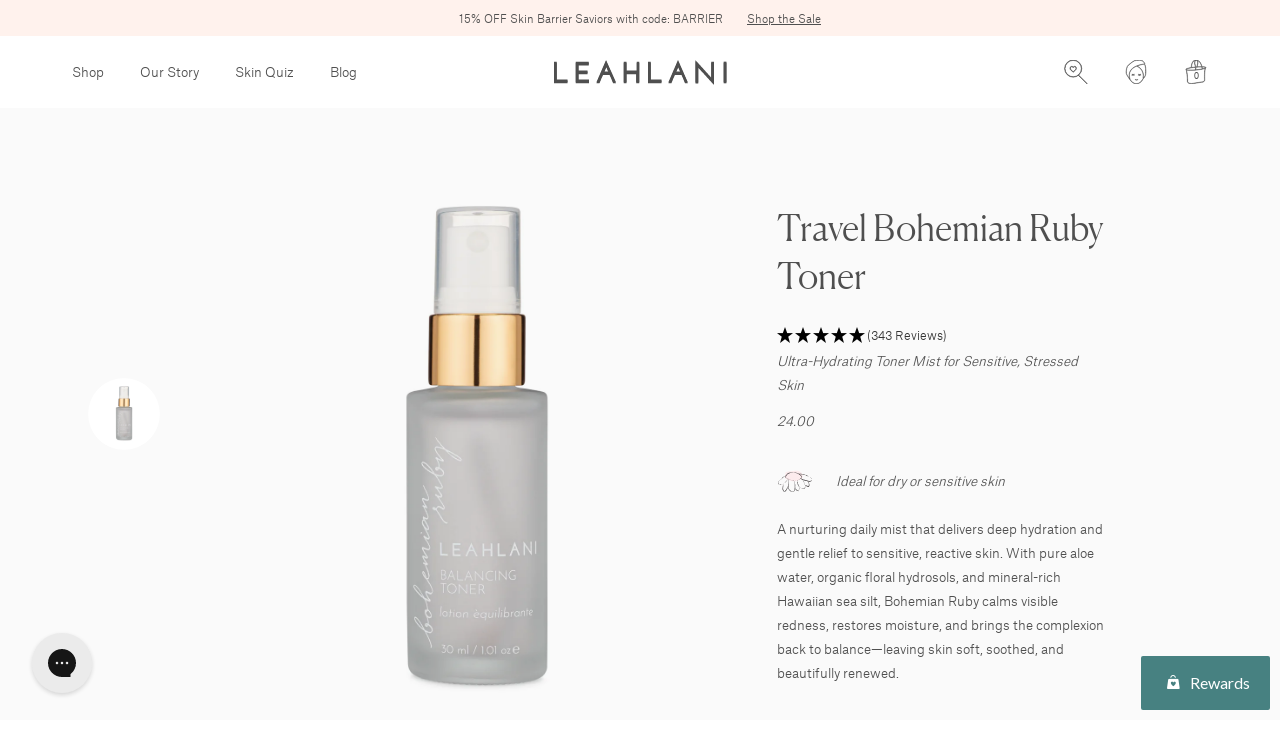

--- FILE ---
content_type: text/html; charset=utf-8
request_url: https://www.leahlaniskincare.com/collections/shop-all-products/products/travel-bohemian-ruby-toner
body_size: 79255
content:


<!doctype html>

<html lang="en">

  <head>
    <style>
      #gorgias-chat-container iframe#chat-button { left: 22px }
      #gorgias-chat-container iframe#chat-window { left: 0 }
      #gorgias-chat-container iframe#chat-campaigns { left: 0 }
    </style>
    <meta charset="utf-8"/>

    <meta http-equiv="X-UA-Compatible" content="IE=edge , chrome=1"/>

    <meta name="description" content="Bohemian Ruby is a balancing toning mist carefully formulated for sensitive, dry &amp; delicate skin types which help to reduce inflammation and balance the skin."/>

    <meta name="viewport" content="width=device-width , initial-scale=1 , shrink-to-fit=no"/>

    <link rel="shortcut icon" type="image/png" href="//www.leahlaniskincare.com/cdn/shop/files/favicon_32x32.png?v=1614308232"/>

    <link rel="stylesheet" type="text/css" href="//cdn.jsdelivr.net/npm/slick-carousel@1.8.1/slick/slick.css"/>

    <link rel="stylesheet" type="text/css" href="//cdn.jsdelivr.net/npm/slick-carousel@1.8.1/slick/slick-theme.css"/>

    <link rel="stylesheet" href="//www.leahlaniskincare.com/cdn/shop/t/119/assets/theme.css?v=174906789148199240601695080570"/>

    <!-- HC - Custom css - 10 November '22 -->
    <link href="//www.leahlaniskincare.com/cdn/shop/t/119/assets/custom.css?v=72544574664288781931701843372" rel="stylesheet" type="text/css" media="all" />

    <script src="https://widget.reviews.io/rating-snippet/dist.js"></script>
    <link rel="stylesheet" href="https://widget.reviews.io/rating-snippet/dist.css"/>

    <link rel="canonical" href="https://www.leahlaniskincare.com/products/travel-bohemian-ruby-toner"/>

    <script>window.performance && window.performance.mark && window.performance.mark('shopify.content_for_header.start');</script><meta name="google-site-verification" content="PFJnEQcH_Kx-CjRRM1g-uAqyXiPFPu4fG7-XV2KAvhc">
<meta name="google-site-verification" content="OVTXaLWbKsaj7I_M6H9xcFBDiiQn6cjWB739nAa0Wp0">
<meta name="google-site-verification" content="jW-2BjBG1Wv4OoIMsdHknulx7MQ7Yd4tDnlC-kNah7o">
<meta name="facebook-domain-verification" content="mhhvoe21za2lsa036duw3ay2vvstn3">
<meta id="shopify-digital-wallet" name="shopify-digital-wallet" content="/10230371/digital_wallets/dialog">
<meta name="shopify-checkout-api-token" content="18cca2859739bf7932baed6a5270685a">
<meta id="in-context-paypal-metadata" data-shop-id="10230371" data-venmo-supported="true" data-environment="production" data-locale="en_US" data-paypal-v4="true" data-currency="USD">
<link rel="alternate" hreflang="x-default" href="https://www.leahlaniskincare.com/products/travel-bohemian-ruby-toner">
<link rel="alternate" hreflang="en-CA" href="https://www.leahlaniskincare.com/en-ca/products/travel-bohemian-ruby-toner">
<link rel="alternate" hreflang="en-US" href="https://www.leahlaniskincare.com/products/travel-bohemian-ruby-toner">
<link rel="alternate" type="application/json+oembed" href="https://www.leahlaniskincare.com/products/travel-bohemian-ruby-toner.oembed">
<script async="async" src="/checkouts/internal/preloads.js?locale=en-US"></script>
<link rel="preconnect" href="https://shop.app" crossorigin="anonymous">
<script async="async" src="https://shop.app/checkouts/internal/preloads.js?locale=en-US&shop_id=10230371" crossorigin="anonymous"></script>
<script id="apple-pay-shop-capabilities" type="application/json">{"shopId":10230371,"countryCode":"US","currencyCode":"USD","merchantCapabilities":["supports3DS"],"merchantId":"gid:\/\/shopify\/Shop\/10230371","merchantName":"LEAHLANI","requiredBillingContactFields":["postalAddress","email","phone"],"requiredShippingContactFields":["postalAddress","email","phone"],"shippingType":"shipping","supportedNetworks":["visa","masterCard","amex","discover","elo","jcb"],"total":{"type":"pending","label":"LEAHLANI","amount":"1.00"},"shopifyPaymentsEnabled":true,"supportsSubscriptions":true}</script>
<script id="shopify-features" type="application/json">{"accessToken":"18cca2859739bf7932baed6a5270685a","betas":["rich-media-storefront-analytics"],"domain":"www.leahlaniskincare.com","predictiveSearch":true,"shopId":10230371,"locale":"en"}</script>
<script>var Shopify = Shopify || {};
Shopify.shop = "skintique.myshopify.com";
Shopify.locale = "en";
Shopify.currency = {"active":"USD","rate":"1.0"};
Shopify.country = "US";
Shopify.theme = {"name":"2026","id":121540444254,"schema_name":null,"schema_version":null,"theme_store_id":null,"role":"main"};
Shopify.theme.handle = "null";
Shopify.theme.style = {"id":null,"handle":null};
Shopify.cdnHost = "www.leahlaniskincare.com/cdn";
Shopify.routes = Shopify.routes || {};
Shopify.routes.root = "/";</script>
<script type="module">!function(o){(o.Shopify=o.Shopify||{}).modules=!0}(window);</script>
<script>!function(o){function n(){var o=[];function n(){o.push(Array.prototype.slice.apply(arguments))}return n.q=o,n}var t=o.Shopify=o.Shopify||{};t.loadFeatures=n(),t.autoloadFeatures=n()}(window);</script>
<script>
  window.ShopifyPay = window.ShopifyPay || {};
  window.ShopifyPay.apiHost = "shop.app\/pay";
  window.ShopifyPay.redirectState = null;
</script>
<script id="shop-js-analytics" type="application/json">{"pageType":"product"}</script>
<script defer="defer" async type="module" src="//www.leahlaniskincare.com/cdn/shopifycloud/shop-js/modules/v2/client.init-shop-cart-sync_BN7fPSNr.en.esm.js"></script>
<script defer="defer" async type="module" src="//www.leahlaniskincare.com/cdn/shopifycloud/shop-js/modules/v2/chunk.common_Cbph3Kss.esm.js"></script>
<script defer="defer" async type="module" src="//www.leahlaniskincare.com/cdn/shopifycloud/shop-js/modules/v2/chunk.modal_DKumMAJ1.esm.js"></script>
<script type="module">
  await import("//www.leahlaniskincare.com/cdn/shopifycloud/shop-js/modules/v2/client.init-shop-cart-sync_BN7fPSNr.en.esm.js");
await import("//www.leahlaniskincare.com/cdn/shopifycloud/shop-js/modules/v2/chunk.common_Cbph3Kss.esm.js");
await import("//www.leahlaniskincare.com/cdn/shopifycloud/shop-js/modules/v2/chunk.modal_DKumMAJ1.esm.js");

  window.Shopify.SignInWithShop?.initShopCartSync?.({"fedCMEnabled":true,"windoidEnabled":true});

</script>
<script>
  window.Shopify = window.Shopify || {};
  if (!window.Shopify.featureAssets) window.Shopify.featureAssets = {};
  window.Shopify.featureAssets['shop-js'] = {"shop-cart-sync":["modules/v2/client.shop-cart-sync_CJVUk8Jm.en.esm.js","modules/v2/chunk.common_Cbph3Kss.esm.js","modules/v2/chunk.modal_DKumMAJ1.esm.js"],"init-fed-cm":["modules/v2/client.init-fed-cm_7Fvt41F4.en.esm.js","modules/v2/chunk.common_Cbph3Kss.esm.js","modules/v2/chunk.modal_DKumMAJ1.esm.js"],"init-shop-email-lookup-coordinator":["modules/v2/client.init-shop-email-lookup-coordinator_Cc088_bR.en.esm.js","modules/v2/chunk.common_Cbph3Kss.esm.js","modules/v2/chunk.modal_DKumMAJ1.esm.js"],"init-windoid":["modules/v2/client.init-windoid_hPopwJRj.en.esm.js","modules/v2/chunk.common_Cbph3Kss.esm.js","modules/v2/chunk.modal_DKumMAJ1.esm.js"],"shop-button":["modules/v2/client.shop-button_B0jaPSNF.en.esm.js","modules/v2/chunk.common_Cbph3Kss.esm.js","modules/v2/chunk.modal_DKumMAJ1.esm.js"],"shop-cash-offers":["modules/v2/client.shop-cash-offers_DPIskqss.en.esm.js","modules/v2/chunk.common_Cbph3Kss.esm.js","modules/v2/chunk.modal_DKumMAJ1.esm.js"],"shop-toast-manager":["modules/v2/client.shop-toast-manager_CK7RT69O.en.esm.js","modules/v2/chunk.common_Cbph3Kss.esm.js","modules/v2/chunk.modal_DKumMAJ1.esm.js"],"init-shop-cart-sync":["modules/v2/client.init-shop-cart-sync_BN7fPSNr.en.esm.js","modules/v2/chunk.common_Cbph3Kss.esm.js","modules/v2/chunk.modal_DKumMAJ1.esm.js"],"init-customer-accounts-sign-up":["modules/v2/client.init-customer-accounts-sign-up_CfPf4CXf.en.esm.js","modules/v2/client.shop-login-button_DeIztwXF.en.esm.js","modules/v2/chunk.common_Cbph3Kss.esm.js","modules/v2/chunk.modal_DKumMAJ1.esm.js"],"pay-button":["modules/v2/client.pay-button_CgIwFSYN.en.esm.js","modules/v2/chunk.common_Cbph3Kss.esm.js","modules/v2/chunk.modal_DKumMAJ1.esm.js"],"init-customer-accounts":["modules/v2/client.init-customer-accounts_DQ3x16JI.en.esm.js","modules/v2/client.shop-login-button_DeIztwXF.en.esm.js","modules/v2/chunk.common_Cbph3Kss.esm.js","modules/v2/chunk.modal_DKumMAJ1.esm.js"],"avatar":["modules/v2/client.avatar_BTnouDA3.en.esm.js"],"init-shop-for-new-customer-accounts":["modules/v2/client.init-shop-for-new-customer-accounts_CsZy_esa.en.esm.js","modules/v2/client.shop-login-button_DeIztwXF.en.esm.js","modules/v2/chunk.common_Cbph3Kss.esm.js","modules/v2/chunk.modal_DKumMAJ1.esm.js"],"shop-follow-button":["modules/v2/client.shop-follow-button_BRMJjgGd.en.esm.js","modules/v2/chunk.common_Cbph3Kss.esm.js","modules/v2/chunk.modal_DKumMAJ1.esm.js"],"checkout-modal":["modules/v2/client.checkout-modal_B9Drz_yf.en.esm.js","modules/v2/chunk.common_Cbph3Kss.esm.js","modules/v2/chunk.modal_DKumMAJ1.esm.js"],"shop-login-button":["modules/v2/client.shop-login-button_DeIztwXF.en.esm.js","modules/v2/chunk.common_Cbph3Kss.esm.js","modules/v2/chunk.modal_DKumMAJ1.esm.js"],"lead-capture":["modules/v2/client.lead-capture_DXYzFM3R.en.esm.js","modules/v2/chunk.common_Cbph3Kss.esm.js","modules/v2/chunk.modal_DKumMAJ1.esm.js"],"shop-login":["modules/v2/client.shop-login_CA5pJqmO.en.esm.js","modules/v2/chunk.common_Cbph3Kss.esm.js","modules/v2/chunk.modal_DKumMAJ1.esm.js"],"payment-terms":["modules/v2/client.payment-terms_BxzfvcZJ.en.esm.js","modules/v2/chunk.common_Cbph3Kss.esm.js","modules/v2/chunk.modal_DKumMAJ1.esm.js"]};
</script>
<script>(function() {
  var isLoaded = false;
  function asyncLoad() {
    if (isLoaded) return;
    isLoaded = true;
    var urls = ["https:\/\/www.improvedcontactform.com\/icf.js?shop=skintique.myshopify.com","\/\/cdn.shopify.com\/proxy\/a8886d8dc5ca2ecbeb7442aa4a24e2b2a502159ee5829460629883ba0eedf9db\/app.ilovebyob.com\/static\/shopify_app\/js\/cart.js?v=1.0\u0026shop=skintique.myshopify.com\u0026sp-cache-control=cHVibGljLCBtYXgtYWdlPTkwMA","\/\/cdn.shopify.com\/proxy\/ccd356a318b59f929960794c093f2ee5a9d452392bdcb279f9f1d71d8bddacff\/app.ilovebyob.com\/static\/shopify_app\/js\/cart.js?shop=skintique.myshopify.com\u0026sp-cache-control=cHVibGljLCBtYXgtYWdlPTkwMA","https:\/\/config.gorgias.chat\/bundle-loader\/01GYCBQHY84KGV1KV8ZJ56PKM6?source=shopify1click\u0026shop=skintique.myshopify.com","\/\/cdn.shopify.com\/proxy\/e498e18e03c734b0d5c65960241e1471fb3dfff5ea5391c8e10e0b43e21b8673\/cdn.bogos.io\/script_tag\/secomapp.scripttag.js?shop=skintique.myshopify.com\u0026sp-cache-control=cHVibGljLCBtYXgtYWdlPTkwMA","https:\/\/cdn.giftcardpro.app\/build\/storefront\/storefront.js?shop=skintique.myshopify.com","https:\/\/dr4qe3ddw9y32.cloudfront.net\/awin-shopify-integration-code.js?aid=113530\u0026v=shopifyApp_5.1.5\u0026ts=1741970415020\u0026shop=skintique.myshopify.com","https:\/\/public.9gtb.com\/loader.js?g_cvt_id=0b7bd53e-805c-49a8-a959-de5b06c2717e\u0026shop=skintique.myshopify.com"];
    for (var i = 0; i < urls.length; i++) {
      var s = document.createElement('script');
      s.type = 'text/javascript';
      s.async = true;
      s.src = urls[i];
      var x = document.getElementsByTagName('script')[0];
      x.parentNode.insertBefore(s, x);
    }
  };
  if(window.attachEvent) {
    window.attachEvent('onload', asyncLoad);
  } else {
    window.addEventListener('load', asyncLoad, false);
  }
})();</script>
<script id="__st">var __st={"a":10230371,"offset":-36000,"reqid":"f67ed099-6f33-49f3-bf31-748a0528ebd0-1770117214","pageurl":"www.leahlaniskincare.com\/collections\/shop-all-products\/products\/travel-bohemian-ruby-toner","u":"19b5909eaf00","p":"product","rtyp":"product","rid":6743230578782};</script>
<script>window.ShopifyPaypalV4VisibilityTracking = true;</script>
<script id="captcha-bootstrap">!function(){'use strict';const t='contact',e='account',n='new_comment',o=[[t,t],['blogs',n],['comments',n],[t,'customer']],c=[[e,'customer_login'],[e,'guest_login'],[e,'recover_customer_password'],[e,'create_customer']],r=t=>t.map((([t,e])=>`form[action*='/${t}']:not([data-nocaptcha='true']) input[name='form_type'][value='${e}']`)).join(','),a=t=>()=>t?[...document.querySelectorAll(t)].map((t=>t.form)):[];function s(){const t=[...o],e=r(t);return a(e)}const i='password',u='form_key',d=['recaptcha-v3-token','g-recaptcha-response','h-captcha-response',i],f=()=>{try{return window.sessionStorage}catch{return}},m='__shopify_v',_=t=>t.elements[u];function p(t,e,n=!1){try{const o=window.sessionStorage,c=JSON.parse(o.getItem(e)),{data:r}=function(t){const{data:e,action:n}=t;return t[m]||n?{data:e,action:n}:{data:t,action:n}}(c);for(const[e,n]of Object.entries(r))t.elements[e]&&(t.elements[e].value=n);n&&o.removeItem(e)}catch(o){console.error('form repopulation failed',{error:o})}}const l='form_type',E='cptcha';function T(t){t.dataset[E]=!0}const w=window,h=w.document,L='Shopify',v='ce_forms',y='captcha';let A=!1;((t,e)=>{const n=(g='f06e6c50-85a8-45c8-87d0-21a2b65856fe',I='https://cdn.shopify.com/shopifycloud/storefront-forms-hcaptcha/ce_storefront_forms_captcha_hcaptcha.v1.5.2.iife.js',D={infoText:'Protected by hCaptcha',privacyText:'Privacy',termsText:'Terms'},(t,e,n)=>{const o=w[L][v],c=o.bindForm;if(c)return c(t,g,e,D).then(n);var r;o.q.push([[t,g,e,D],n]),r=I,A||(h.body.append(Object.assign(h.createElement('script'),{id:'captcha-provider',async:!0,src:r})),A=!0)});var g,I,D;w[L]=w[L]||{},w[L][v]=w[L][v]||{},w[L][v].q=[],w[L][y]=w[L][y]||{},w[L][y].protect=function(t,e){n(t,void 0,e),T(t)},Object.freeze(w[L][y]),function(t,e,n,w,h,L){const[v,y,A,g]=function(t,e,n){const i=e?o:[],u=t?c:[],d=[...i,...u],f=r(d),m=r(i),_=r(d.filter((([t,e])=>n.includes(e))));return[a(f),a(m),a(_),s()]}(w,h,L),I=t=>{const e=t.target;return e instanceof HTMLFormElement?e:e&&e.form},D=t=>v().includes(t);t.addEventListener('submit',(t=>{const e=I(t);if(!e)return;const n=D(e)&&!e.dataset.hcaptchaBound&&!e.dataset.recaptchaBound,o=_(e),c=g().includes(e)&&(!o||!o.value);(n||c)&&t.preventDefault(),c&&!n&&(function(t){try{if(!f())return;!function(t){const e=f();if(!e)return;const n=_(t);if(!n)return;const o=n.value;o&&e.removeItem(o)}(t);const e=Array.from(Array(32),(()=>Math.random().toString(36)[2])).join('');!function(t,e){_(t)||t.append(Object.assign(document.createElement('input'),{type:'hidden',name:u})),t.elements[u].value=e}(t,e),function(t,e){const n=f();if(!n)return;const o=[...t.querySelectorAll(`input[type='${i}']`)].map((({name:t})=>t)),c=[...d,...o],r={};for(const[a,s]of new FormData(t).entries())c.includes(a)||(r[a]=s);n.setItem(e,JSON.stringify({[m]:1,action:t.action,data:r}))}(t,e)}catch(e){console.error('failed to persist form',e)}}(e),e.submit())}));const S=(t,e)=>{t&&!t.dataset[E]&&(n(t,e.some((e=>e===t))),T(t))};for(const o of['focusin','change'])t.addEventListener(o,(t=>{const e=I(t);D(e)&&S(e,y())}));const B=e.get('form_key'),M=e.get(l),P=B&&M;t.addEventListener('DOMContentLoaded',(()=>{const t=y();if(P)for(const e of t)e.elements[l].value===M&&p(e,B);[...new Set([...A(),...v().filter((t=>'true'===t.dataset.shopifyCaptcha))])].forEach((e=>S(e,t)))}))}(h,new URLSearchParams(w.location.search),n,t,e,['guest_login'])})(!0,!0)}();</script>
<script integrity="sha256-4kQ18oKyAcykRKYeNunJcIwy7WH5gtpwJnB7kiuLZ1E=" data-source-attribution="shopify.loadfeatures" defer="defer" src="//www.leahlaniskincare.com/cdn/shopifycloud/storefront/assets/storefront/load_feature-a0a9edcb.js" crossorigin="anonymous"></script>
<script crossorigin="anonymous" defer="defer" src="//www.leahlaniskincare.com/cdn/shopifycloud/storefront/assets/shopify_pay/storefront-65b4c6d7.js?v=20250812"></script>
<script data-source-attribution="shopify.dynamic_checkout.dynamic.init">var Shopify=Shopify||{};Shopify.PaymentButton=Shopify.PaymentButton||{isStorefrontPortableWallets:!0,init:function(){window.Shopify.PaymentButton.init=function(){};var t=document.createElement("script");t.src="https://www.leahlaniskincare.com/cdn/shopifycloud/portable-wallets/latest/portable-wallets.en.js",t.type="module",document.head.appendChild(t)}};
</script>
<script data-source-attribution="shopify.dynamic_checkout.buyer_consent">
  function portableWalletsHideBuyerConsent(e){var t=document.getElementById("shopify-buyer-consent"),n=document.getElementById("shopify-subscription-policy-button");t&&n&&(t.classList.add("hidden"),t.setAttribute("aria-hidden","true"),n.removeEventListener("click",e))}function portableWalletsShowBuyerConsent(e){var t=document.getElementById("shopify-buyer-consent"),n=document.getElementById("shopify-subscription-policy-button");t&&n&&(t.classList.remove("hidden"),t.removeAttribute("aria-hidden"),n.addEventListener("click",e))}window.Shopify?.PaymentButton&&(window.Shopify.PaymentButton.hideBuyerConsent=portableWalletsHideBuyerConsent,window.Shopify.PaymentButton.showBuyerConsent=portableWalletsShowBuyerConsent);
</script>
<script>
  function portableWalletsCleanup(e){e&&e.src&&console.error("Failed to load portable wallets script "+e.src);var t=document.querySelectorAll("shopify-accelerated-checkout .shopify-payment-button__skeleton, shopify-accelerated-checkout-cart .wallet-cart-button__skeleton"),e=document.getElementById("shopify-buyer-consent");for(let e=0;e<t.length;e++)t[e].remove();e&&e.remove()}function portableWalletsNotLoadedAsModule(e){e instanceof ErrorEvent&&"string"==typeof e.message&&e.message.includes("import.meta")&&"string"==typeof e.filename&&e.filename.includes("portable-wallets")&&(window.removeEventListener("error",portableWalletsNotLoadedAsModule),window.Shopify.PaymentButton.failedToLoad=e,"loading"===document.readyState?document.addEventListener("DOMContentLoaded",window.Shopify.PaymentButton.init):window.Shopify.PaymentButton.init())}window.addEventListener("error",portableWalletsNotLoadedAsModule);
</script>

<script type="module" src="https://www.leahlaniskincare.com/cdn/shopifycloud/portable-wallets/latest/portable-wallets.en.js" onError="portableWalletsCleanup(this)" crossorigin="anonymous"></script>
<script nomodule>
  document.addEventListener("DOMContentLoaded", portableWalletsCleanup);
</script>

<link id="shopify-accelerated-checkout-styles" rel="stylesheet" media="screen" href="https://www.leahlaniskincare.com/cdn/shopifycloud/portable-wallets/latest/accelerated-checkout-backwards-compat.css" crossorigin="anonymous">
<style id="shopify-accelerated-checkout-cart">
        #shopify-buyer-consent {
  margin-top: 1em;
  display: inline-block;
  width: 100%;
}

#shopify-buyer-consent.hidden {
  display: none;
}

#shopify-subscription-policy-button {
  background: none;
  border: none;
  padding: 0;
  text-decoration: underline;
  font-size: inherit;
  cursor: pointer;
}

#shopify-subscription-policy-button::before {
  box-shadow: none;
}

      </style>

<script>window.performance && window.performance.mark && window.performance.mark('shopify.content_for_header.end');</script>

    <title>Travel Bohemian Ruby Toner</title>
    
    <script
    src="https://code.jquery.com/jquery-3.5.1.min.js"
    integrity="sha256-9/aliU8dGd2tb6OSsuzixeV4y/faTqgFtohetphbbj0="
    crossorigin="anonymous"></script>
    
    <!-- HC - Social proof section - 02 Feb '22 -->    
    <link href="https://stackpath.bootstrapcdn.com/font-awesome/4.7.0/css/font-awesome.min.css" rel="stylesheet"> 
    
    <link rel="stylesheet" type="text/css" href="//cdn.jsdelivr.net/npm/slick-carousel@1.8.1/slick/slick.css"/>
    <link rel="stylesheet" href="https://cdnjs.cloudflare.com/ajax/libs/slick-carousel/1.8.1/slick-theme.css" integrity="sha512-6lLUdeQ5uheMFbWm3CP271l14RsX1xtx+J5x2yeIDkkiBpeVTNhTqijME7GgRKKi6hCqovwCoBTlRBEC20M8Mg==" crossorigin="anonymous" />
    <script src="https://code.jquery.com/jquery-3.5.1.min.js" integrity="sha256-9/aliU8dGd2tb6OSsuzixeV4y/faTqgFtohetphbbj0=" crossorigin="anonymous"></script>
    <script type="text/javascript" src="//cdn.jsdelivr.net/npm/slick-carousel@1.8.1/slick/slick.min.js"></script>

    <script src="//www.leahlaniskincare.com/cdn/shop/t/119/assets/hc-mini-cart.js?v=89993108282239850961755156024" type="text/javascript"></script>
    <link href="//www.leahlaniskincare.com/cdn/shop/t/119/assets/hc-mini-cart.scss.css?v=50600048972089804461695080570" rel="stylesheet" type="text/css" media="all" />
    <script src="//www.leahlaniskincare.com/cdn/shop/t/119/assets/hc-mini-cart.slick-upsell.js?v=124045882561983868281695080570" type="text/javascript"></script>
    <script src="//www.leahlaniskincare.com/cdn/shopifycloud/storefront/assets/themes_support/option_selection-b017cd28.js" type="text/javascript"></script>
    <script src="//www.leahlaniskincare.com/cdn/shop/t/119/assets/custom.js?v=35431010207192059191755154961" type="text/javascript"></script>
    <script src="https://widget.reviews.io/polaris/build.js"></script>

 <script defer>

  /**
   * IMPORTANT!
   * Do not edit this file. Any changes made could be overwritten by at
   * any time. If you need assistance, please reach out to us at support@gist-apps.com.
   */

  if (typeof(GIST) == 'undefined') {
    window.GIST = GIST = {};
  }
  if (typeof(GIST.f) == 'undefined') {
    GIST.f = {};
  }


</script>


<script type="text/javascript" src="https://cdn.giftcardpro.app/build/storefront/storefront.js" defer></script>
<link rel="stylesheet" type="text/css" href="https://cdn.giftcardpro.app/build/storefront/storefront.css">


  	 
<!-- BEGIN app block: shopify://apps/p5n968fbm-opensend/blocks/opensend/01997c0b-9626-7f68-9933-de12671ad92a -->
<script type='text/javascript'>
!function(s) {
  let o = s.createElement('script'), u = s.getElementsByTagName('script')[0];
  o.src = 'https://cdn.aggle.net/oir/oir.min.js';
  o.async = !0, o.setAttribute('oirtyp', '48b1feaa'), o.setAttribute('oirid', 'P5N968FBM');
  u.parentNode.insertBefore(o, u);
}(document);
</script>

<script type='text/javascript'>
!function(e) {
  let t = {  };
  (e._oirtrk = e._oirtrk || []).push(['track', 'on-site', t]);
}(window);
</script>


<!-- END app block --><!-- BEGIN app block: shopify://apps/mntn/blocks/tracking-pixel/d40b5b2f-bf84-4a06-b576-832ad24a8652 -->
<!-- MNTN Tracking Pixel Start -->
<script id="mntn_tracking_pixel" type="text/javascript">
const isUSShopper = window.Shopify  && window.Shopify.country === "US";

if (!window.Shopify || isUSShopper) {
	(function(){"use strict";var e=null,b="4.0.0",
	n="43607",
	additional="term=value",
	t,r,i;try{t=top.document.referer!==""?encodeURIComponent(top.document.referrer.substring(0,2048)):""}catch(o){t=document.referrer!==null?document.referrer.toString().substring(0,2048):""}try{r=window&&window.top&&document.location&&window.top.location===document.location?document.location:window&&window.top&&window.top.location&&""!==window.top.location?window.top.location:document.location}catch(u){r=document.location}try{i=parent.location.href!==""?encodeURIComponent(parent.location.href.toString().substring(0,2048)):""}catch(a){try{i=r!==null?encodeURIComponent(r.toString().substring(0,2048)):""}catch(f){i=""}}var l,c=document.createElement("script"),h=null,p=document.getElementsByTagName("script"),d=Number(p.length)-1,v=document.getElementsByTagName("script")[d];if(typeof l==="undefined"){l=Math.floor(Math.random()*1e17)}h="dx.mountain.com/spx?"+"dxver="+b+"&shaid="+n+"&tdr="+t+"&plh="+i+"&cb="+l+additional;c.type="text/javascript";c.src=("https:"===document.location.protocol?"https://":"http://")+h;v.parentNode.insertBefore(c,v)})()
}
</script>
<!-- MNTN Tracking Pixel End -->

<!-- MNTN DataLayer Start -->

    <script id="mntn_datalayer" type="text/javascript" async>
        let mntn_product_name = "Travel Bohemian Ruby Toner";
        let mntn_product_price = "24";
        let mntn_product_image = "\/\/www.leahlaniskincare.com\/cdn\/shop\/products\/travelbohopow.png?v=1762458378";
        let mntn_product_sku = 6743230578782;
        let mntn_product_in_stock = true;
        let mntn_product_data = {"id":6743230578782,"title":"Travel Bohemian Ruby Toner","handle":"travel-bohemian-ruby-toner","description":"\u003cp\u003e\u003cspan\u003eA nurturing daily mist that delivers deep hydration and gentle relief to sensitive, reactive skin. With pure aloe water, organic floral hydrosols, and mineral-rich Hawaiian sea silt, Bohemian Ruby calms visible redness, restores moisture, and brings the complexion back to balance—leaving skin soft, soothed, and beautifully renewed.\u003c\/span\u003e\u003c\/p\u003e\n\u003ch5\u003e\u003cbr\u003e\u003c\/h5\u003e\n\u003ch5\u003e\u003cbr\u003e\u003c\/h5\u003e","published_at":"2022-12-01T20:07:42-10:00","created_at":"2022-12-01T12:51:04-10:00","vendor":"LEAHLANI SKINCARE","type":"Ultra-Hydrating Toner Mist for Sensitive, Stressed Skin","tags":["bfcm2022","BYOB","discount eligible","Dry Skin","hydrating","Ideal for dry and sensitive skin","Ideal for dry or sensitive skin","Mature Skin","Normal Skin","Sensitive Skin","Shop All","spo-default","spo-disabled","spo-notify-me-disabled","toner","Toning Mists","Travel Sized"],"price":2400,"price_min":2400,"price_max":2400,"available":true,"price_varies":false,"compare_at_price":null,"compare_at_price_min":0,"compare_at_price_max":0,"compare_at_price_varies":false,"variants":[{"id":39865812484190,"title":"Default Title","option1":"Default Title","option2":null,"option3":null,"sku":"BRTTS","requires_shipping":true,"taxable":true,"featured_image":null,"available":true,"name":"Travel Bohemian Ruby Toner","public_title":null,"options":["Default Title"],"price":2400,"weight":227,"compare_at_price":null,"inventory_quantity":50,"inventory_management":"shopify","inventory_policy":"continue","barcode":"769503 348155","requires_selling_plan":false,"selling_plan_allocations":[],"quantity_rule":{"min":1,"max":null,"increment":1}}],"images":["\/\/www.leahlaniskincare.com\/cdn\/shop\/products\/travelbohopow.png?v=1762458378"],"featured_image":"\/\/www.leahlaniskincare.com\/cdn\/shop\/products\/travelbohopow.png?v=1762458378","options":["Title"],"media":[{"alt":null,"id":21763057746014,"position":1,"preview_image":{"aspect_ratio":0.714,"height":4754,"width":3396,"src":"\/\/www.leahlaniskincare.com\/cdn\/shop\/products\/travelbohopow.png?v=1762458378"},"aspect_ratio":0.714,"height":4754,"media_type":"image","src":"\/\/www.leahlaniskincare.com\/cdn\/shop\/products\/travelbohopow.png?v=1762458378","width":3396}],"requires_selling_plan":false,"selling_plan_groups":[],"content":"\u003cp\u003e\u003cspan\u003eA nurturing daily mist that delivers deep hydration and gentle relief to sensitive, reactive skin. With pure aloe water, organic floral hydrosols, and mineral-rich Hawaiian sea silt, Bohemian Ruby calms visible redness, restores moisture, and brings the complexion back to balance—leaving skin soft, soothed, and beautifully renewed.\u003c\/span\u003e\u003c\/p\u003e\n\u003ch5\u003e\u003cbr\u003e\u003c\/h5\u003e\n\u003ch5\u003e\u003cbr\u003e\u003c\/h5\u003e"};
        let mntn_cart_quantity = 0;
        let mntn_cart_value = "0";
        let mntn_cart_data = {"note":null,"attributes":{},"original_total_price":0,"total_price":0,"total_discount":0,"total_weight":0.0,"item_count":0,"items":[],"requires_shipping":false,"currency":"USD","items_subtotal_price":0,"cart_level_discount_applications":[],"checkout_charge_amount":0};
    </script>

<!-- MNTN DataLayer End -->

<!-- END app block --><!-- BEGIN app block: shopify://apps/ground/blocks/ground_script/33606432-4610-4a99-a33b-7bec990f60ef --><script type="text/javascript" async src="https://onsite.joinground.com/ground.js"></script>

<!-- END app block --><!-- BEGIN app block: shopify://apps/klaviyo-email-marketing-sms/blocks/klaviyo-onsite-embed/2632fe16-c075-4321-a88b-50b567f42507 -->












  <script async src="https://static.klaviyo.com/onsite/js/P2yGV3/klaviyo.js?company_id=P2yGV3"></script>
  <script>!function(){if(!window.klaviyo){window._klOnsite=window._klOnsite||[];try{window.klaviyo=new Proxy({},{get:function(n,i){return"push"===i?function(){var n;(n=window._klOnsite).push.apply(n,arguments)}:function(){for(var n=arguments.length,o=new Array(n),w=0;w<n;w++)o[w]=arguments[w];var t="function"==typeof o[o.length-1]?o.pop():void 0,e=new Promise((function(n){window._klOnsite.push([i].concat(o,[function(i){t&&t(i),n(i)}]))}));return e}}})}catch(n){window.klaviyo=window.klaviyo||[],window.klaviyo.push=function(){var n;(n=window._klOnsite).push.apply(n,arguments)}}}}();</script>

  
    <script id="viewed_product">
      if (item == null) {
        var _learnq = _learnq || [];

        var MetafieldReviews = null
        var MetafieldYotpoRating = null
        var MetafieldYotpoCount = null
        var MetafieldLooxRating = null
        var MetafieldLooxCount = null
        var okendoProduct = null
        var okendoProductReviewCount = null
        var okendoProductReviewAverageValue = null
        try {
          // The following fields are used for Customer Hub recently viewed in order to add reviews.
          // This information is not part of __kla_viewed. Instead, it is part of __kla_viewed_reviewed_items
          MetafieldReviews = {"rating":{"scale_min":"1.0","scale_max":"5.0","value":"5.0"},"rating_count":24};
          MetafieldYotpoRating = null
          MetafieldYotpoCount = null
          MetafieldLooxRating = null
          MetafieldLooxCount = null

          okendoProduct = null
          // If the okendo metafield is not legacy, it will error, which then requires the new json formatted data
          if (okendoProduct && 'error' in okendoProduct) {
            okendoProduct = null
          }
          okendoProductReviewCount = okendoProduct ? okendoProduct.reviewCount : null
          okendoProductReviewAverageValue = okendoProduct ? okendoProduct.reviewAverageValue : null
        } catch (error) {
          console.error('Error in Klaviyo onsite reviews tracking:', error);
        }

        var item = {
          Name: "Travel Bohemian Ruby Toner",
          ProductID: 6743230578782,
          Categories: ["12","8","A curated collection of Leahlani formulas designed to support the skin barrier, calm sensitivity, and restore balance. Enjoy 15% off for a limited time with code BARRIER","a soothing ritual","All Products","ALOHA","black friday 2022","Build Your Ritual","Build Your Ritual","Build Your Ritual","Build Your Ritual","Build Your Ritual","Build Your Ritual","Build your Ritual","Build Your Ritual","BYOB Travel Products","Celebrating Sisterhood","Discount Eligible","Dry Skin","EIGHT","EIGHT HOME","Hibiscus Skincare","home page 12","IT'S (UNOFFICIALLY) SUMMER!","Leah","Mature Skin","National Nurses Week","Normal Skin","Normal | Dry Skin","online discount","PINK COLLECTION","Pink Collection","PITA","Post-Beach Restore","Sensitive Skin","Sensitive | Mature Skin Types","Shop all products","Shop Your Custom Ritual","Shop Your Custom Ritual","Shop Your Custom Ritual","Shop Your Custom Ritual","Shop Your Custom Ritual","Shop Your Custom Ritual","Shop Your Custom Ritual","Shop Your Custom Ritual","Shop Your Custom Ritual","Skincare + water = best friends","Soothing Ritual","SPLASH SALE","Stocking Stuffers","SUMMER","The Gift of Glow","These","TONE","Toning Mist","Toning Mists","Travel","Travel-Sized","twelve","winter skin essentials","WORLD GRATITUDE DAY"],
          ImageURL: "https://www.leahlaniskincare.com/cdn/shop/products/travelbohopow_grande.png?v=1762458378",
          URL: "https://www.leahlaniskincare.com/products/travel-bohemian-ruby-toner",
          Brand: "LEAHLANI SKINCARE",
          Price: "24.00",
          Value: "24.00",
          CompareAtPrice: "0.00"
        };
        _learnq.push(['track', 'Viewed Product', item]);
        _learnq.push(['trackViewedItem', {
          Title: item.Name,
          ItemId: item.ProductID,
          Categories: item.Categories,
          ImageUrl: item.ImageURL,
          Url: item.URL,
          Metadata: {
            Brand: item.Brand,
            Price: item.Price,
            Value: item.Value,
            CompareAtPrice: item.CompareAtPrice
          },
          metafields:{
            reviews: MetafieldReviews,
            yotpo:{
              rating: MetafieldYotpoRating,
              count: MetafieldYotpoCount,
            },
            loox:{
              rating: MetafieldLooxRating,
              count: MetafieldLooxCount,
            },
            okendo: {
              rating: okendoProductReviewAverageValue,
              count: okendoProductReviewCount,
            }
          }
        }]);
      }
    </script>
  




  <script>
    window.klaviyoReviewsProductDesignMode = false
  </script>







<!-- END app block --><meta property="og:image" content="https://cdn.shopify.com/s/files/1/1023/0371/products/travelbohopow.png?v=1762458378" />
<meta property="og:image:secure_url" content="https://cdn.shopify.com/s/files/1/1023/0371/products/travelbohopow.png?v=1762458378" />
<meta property="og:image:width" content="3396" />
<meta property="og:image:height" content="4754" />
<link href="https://monorail-edge.shopifysvc.com" rel="dns-prefetch">
<script>(function(){if ("sendBeacon" in navigator && "performance" in window) {try {var session_token_from_headers = performance.getEntriesByType('navigation')[0].serverTiming.find(x => x.name == '_s').description;} catch {var session_token_from_headers = undefined;}var session_cookie_matches = document.cookie.match(/_shopify_s=([^;]*)/);var session_token_from_cookie = session_cookie_matches && session_cookie_matches.length === 2 ? session_cookie_matches[1] : "";var session_token = session_token_from_headers || session_token_from_cookie || "";function handle_abandonment_event(e) {var entries = performance.getEntries().filter(function(entry) {return /monorail-edge.shopifysvc.com/.test(entry.name);});if (!window.abandonment_tracked && entries.length === 0) {window.abandonment_tracked = true;var currentMs = Date.now();var navigation_start = performance.timing.navigationStart;var payload = {shop_id: 10230371,url: window.location.href,navigation_start,duration: currentMs - navigation_start,session_token,page_type: "product"};window.navigator.sendBeacon("https://monorail-edge.shopifysvc.com/v1/produce", JSON.stringify({schema_id: "online_store_buyer_site_abandonment/1.1",payload: payload,metadata: {event_created_at_ms: currentMs,event_sent_at_ms: currentMs}}));}}window.addEventListener('pagehide', handle_abandonment_event);}}());</script>
<script id="web-pixels-manager-setup">(function e(e,d,r,n,o){if(void 0===o&&(o={}),!Boolean(null===(a=null===(i=window.Shopify)||void 0===i?void 0:i.analytics)||void 0===a?void 0:a.replayQueue)){var i,a;window.Shopify=window.Shopify||{};var t=window.Shopify;t.analytics=t.analytics||{};var s=t.analytics;s.replayQueue=[],s.publish=function(e,d,r){return s.replayQueue.push([e,d,r]),!0};try{self.performance.mark("wpm:start")}catch(e){}var l=function(){var e={modern:/Edge?\/(1{2}[4-9]|1[2-9]\d|[2-9]\d{2}|\d{4,})\.\d+(\.\d+|)|Firefox\/(1{2}[4-9]|1[2-9]\d|[2-9]\d{2}|\d{4,})\.\d+(\.\d+|)|Chrom(ium|e)\/(9{2}|\d{3,})\.\d+(\.\d+|)|(Maci|X1{2}).+ Version\/(15\.\d+|(1[6-9]|[2-9]\d|\d{3,})\.\d+)([,.]\d+|)( \(\w+\)|)( Mobile\/\w+|) Safari\/|Chrome.+OPR\/(9{2}|\d{3,})\.\d+\.\d+|(CPU[ +]OS|iPhone[ +]OS|CPU[ +]iPhone|CPU IPhone OS|CPU iPad OS)[ +]+(15[._]\d+|(1[6-9]|[2-9]\d|\d{3,})[._]\d+)([._]\d+|)|Android:?[ /-](13[3-9]|1[4-9]\d|[2-9]\d{2}|\d{4,})(\.\d+|)(\.\d+|)|Android.+Firefox\/(13[5-9]|1[4-9]\d|[2-9]\d{2}|\d{4,})\.\d+(\.\d+|)|Android.+Chrom(ium|e)\/(13[3-9]|1[4-9]\d|[2-9]\d{2}|\d{4,})\.\d+(\.\d+|)|SamsungBrowser\/([2-9]\d|\d{3,})\.\d+/,legacy:/Edge?\/(1[6-9]|[2-9]\d|\d{3,})\.\d+(\.\d+|)|Firefox\/(5[4-9]|[6-9]\d|\d{3,})\.\d+(\.\d+|)|Chrom(ium|e)\/(5[1-9]|[6-9]\d|\d{3,})\.\d+(\.\d+|)([\d.]+$|.*Safari\/(?![\d.]+ Edge\/[\d.]+$))|(Maci|X1{2}).+ Version\/(10\.\d+|(1[1-9]|[2-9]\d|\d{3,})\.\d+)([,.]\d+|)( \(\w+\)|)( Mobile\/\w+|) Safari\/|Chrome.+OPR\/(3[89]|[4-9]\d|\d{3,})\.\d+\.\d+|(CPU[ +]OS|iPhone[ +]OS|CPU[ +]iPhone|CPU IPhone OS|CPU iPad OS)[ +]+(10[._]\d+|(1[1-9]|[2-9]\d|\d{3,})[._]\d+)([._]\d+|)|Android:?[ /-](13[3-9]|1[4-9]\d|[2-9]\d{2}|\d{4,})(\.\d+|)(\.\d+|)|Mobile Safari.+OPR\/([89]\d|\d{3,})\.\d+\.\d+|Android.+Firefox\/(13[5-9]|1[4-9]\d|[2-9]\d{2}|\d{4,})\.\d+(\.\d+|)|Android.+Chrom(ium|e)\/(13[3-9]|1[4-9]\d|[2-9]\d{2}|\d{4,})\.\d+(\.\d+|)|Android.+(UC? ?Browser|UCWEB|U3)[ /]?(15\.([5-9]|\d{2,})|(1[6-9]|[2-9]\d|\d{3,})\.\d+)\.\d+|SamsungBrowser\/(5\.\d+|([6-9]|\d{2,})\.\d+)|Android.+MQ{2}Browser\/(14(\.(9|\d{2,})|)|(1[5-9]|[2-9]\d|\d{3,})(\.\d+|))(\.\d+|)|K[Aa][Ii]OS\/(3\.\d+|([4-9]|\d{2,})\.\d+)(\.\d+|)/},d=e.modern,r=e.legacy,n=navigator.userAgent;return n.match(d)?"modern":n.match(r)?"legacy":"unknown"}(),u="modern"===l?"modern":"legacy",c=(null!=n?n:{modern:"",legacy:""})[u],f=function(e){return[e.baseUrl,"/wpm","/b",e.hashVersion,"modern"===e.buildTarget?"m":"l",".js"].join("")}({baseUrl:d,hashVersion:r,buildTarget:u}),m=function(e){var d=e.version,r=e.bundleTarget,n=e.surface,o=e.pageUrl,i=e.monorailEndpoint;return{emit:function(e){var a=e.status,t=e.errorMsg,s=(new Date).getTime(),l=JSON.stringify({metadata:{event_sent_at_ms:s},events:[{schema_id:"web_pixels_manager_load/3.1",payload:{version:d,bundle_target:r,page_url:o,status:a,surface:n,error_msg:t},metadata:{event_created_at_ms:s}}]});if(!i)return console&&console.warn&&console.warn("[Web Pixels Manager] No Monorail endpoint provided, skipping logging."),!1;try{return self.navigator.sendBeacon.bind(self.navigator)(i,l)}catch(e){}var u=new XMLHttpRequest;try{return u.open("POST",i,!0),u.setRequestHeader("Content-Type","text/plain"),u.send(l),!0}catch(e){return console&&console.warn&&console.warn("[Web Pixels Manager] Got an unhandled error while logging to Monorail."),!1}}}}({version:r,bundleTarget:l,surface:e.surface,pageUrl:self.location.href,monorailEndpoint:e.monorailEndpoint});try{o.browserTarget=l,function(e){var d=e.src,r=e.async,n=void 0===r||r,o=e.onload,i=e.onerror,a=e.sri,t=e.scriptDataAttributes,s=void 0===t?{}:t,l=document.createElement("script"),u=document.querySelector("head"),c=document.querySelector("body");if(l.async=n,l.src=d,a&&(l.integrity=a,l.crossOrigin="anonymous"),s)for(var f in s)if(Object.prototype.hasOwnProperty.call(s,f))try{l.dataset[f]=s[f]}catch(e){}if(o&&l.addEventListener("load",o),i&&l.addEventListener("error",i),u)u.appendChild(l);else{if(!c)throw new Error("Did not find a head or body element to append the script");c.appendChild(l)}}({src:f,async:!0,onload:function(){if(!function(){var e,d;return Boolean(null===(d=null===(e=window.Shopify)||void 0===e?void 0:e.analytics)||void 0===d?void 0:d.initialized)}()){var d=window.webPixelsManager.init(e)||void 0;if(d){var r=window.Shopify.analytics;r.replayQueue.forEach((function(e){var r=e[0],n=e[1],o=e[2];d.publishCustomEvent(r,n,o)})),r.replayQueue=[],r.publish=d.publishCustomEvent,r.visitor=d.visitor,r.initialized=!0}}},onerror:function(){return m.emit({status:"failed",errorMsg:"".concat(f," has failed to load")})},sri:function(e){var d=/^sha384-[A-Za-z0-9+/=]+$/;return"string"==typeof e&&d.test(e)}(c)?c:"",scriptDataAttributes:o}),m.emit({status:"loading"})}catch(e){m.emit({status:"failed",errorMsg:(null==e?void 0:e.message)||"Unknown error"})}}})({shopId: 10230371,storefrontBaseUrl: "https://www.leahlaniskincare.com",extensionsBaseUrl: "https://extensions.shopifycdn.com/cdn/shopifycloud/web-pixels-manager",monorailEndpoint: "https://monorail-edge.shopifysvc.com/unstable/produce_batch",surface: "storefront-renderer",enabledBetaFlags: ["2dca8a86"],webPixelsConfigList: [{"id":"1257537630","configuration":"{\"pixel_id\":\"353980398885774\",\"pixel_type\":\"facebook_pixel\"}","eventPayloadVersion":"v1","runtimeContext":"OPEN","scriptVersion":"ca16bc87fe92b6042fbaa3acc2fbdaa6","type":"APP","apiClientId":2329312,"privacyPurposes":["ANALYTICS","MARKETING","SALE_OF_DATA"],"dataSharingAdjustments":{"protectedCustomerApprovalScopes":["read_customer_address","read_customer_email","read_customer_name","read_customer_personal_data","read_customer_phone"]}},{"id":"1123024990","configuration":"{\"pixelId\":\"095c9f19-6628-4843-85b2-7a53ca03c9c6\"}","eventPayloadVersion":"v1","runtimeContext":"STRICT","scriptVersion":"c119f01612c13b62ab52809eb08154bb","type":"APP","apiClientId":2556259,"privacyPurposes":["ANALYTICS","MARKETING","SALE_OF_DATA"],"dataSharingAdjustments":{"protectedCustomerApprovalScopes":["read_customer_address","read_customer_email","read_customer_name","read_customer_personal_data","read_customer_phone"]}},{"id":"1122631774","configuration":"{\"storeHandle\":\"skintique.myshopify.com\", \"publisherId\": \"P5N968FBM\"}","eventPayloadVersion":"v1","runtimeContext":"STRICT","scriptVersion":"b2309729ceb17e1d4a0464d22a77143e","type":"APP","apiClientId":283539603457,"privacyPurposes":["ANALYTICS","MARKETING","SALE_OF_DATA"],"dataSharingAdjustments":{"protectedCustomerApprovalScopes":["read_customer_address","read_customer_email","read_customer_name","read_customer_phone","read_customer_personal_data"]}},{"id":"1099006046","configuration":"{\"accountID\":\"P2yGV3\",\"webPixelConfig\":\"eyJlbmFibGVBZGRlZFRvQ2FydEV2ZW50cyI6IHRydWV9\"}","eventPayloadVersion":"v1","runtimeContext":"STRICT","scriptVersion":"524f6c1ee37bacdca7657a665bdca589","type":"APP","apiClientId":123074,"privacyPurposes":["ANALYTICS","MARKETING"],"dataSharingAdjustments":{"protectedCustomerApprovalScopes":["read_customer_address","read_customer_email","read_customer_name","read_customer_personal_data","read_customer_phone"]}},{"id":"972161118","configuration":"{\"accountID\":\"cmed97c2c0000ky04yn99wv5o\",\"popupIds\":\"[]\"}","eventPayloadVersion":"v1","runtimeContext":"STRICT","scriptVersion":"feee654a5cfd363c9eab361d4283a4b3","type":"APP","apiClientId":59645886465,"privacyPurposes":["ANALYTICS","MARKETING","SALE_OF_DATA"],"dataSharingAdjustments":{"protectedCustomerApprovalScopes":["read_customer_address","read_customer_email","read_customer_name","read_customer_personal_data","read_customer_phone"]}},{"id":"674693214","configuration":"{\"mntnAID\":\"43607\"}","eventPayloadVersion":"v1","runtimeContext":"STRICT","scriptVersion":"b8ecc2eedc793aefdb0d20e94c7addf0","type":"APP","apiClientId":27490025473,"privacyPurposes":["ANALYTICS","MARKETING"],"dataSharingAdjustments":{"protectedCustomerApprovalScopes":["read_customer_personal_data"]}},{"id":"605257822","configuration":"{\"advertiserId\":\"113530\",\"shopDomain\":\"skintique.myshopify.com\",\"appVersion\":\"shopifyApp_5.1.5\"}","eventPayloadVersion":"v1","runtimeContext":"STRICT","scriptVersion":"ddcbf865212fbcf3c042fe6641dfdada","type":"APP","apiClientId":2887701,"privacyPurposes":["ANALYTICS","MARKETING"],"dataSharingAdjustments":{"protectedCustomerApprovalScopes":["read_customer_personal_data"]}},{"id":"581664862","configuration":"{\"partnerId\": \"106500\", \"environment\": \"prod\", \"countryCode\": \"US\", \"logLevel\": \"none\"}","eventPayloadVersion":"v1","runtimeContext":"STRICT","scriptVersion":"3add57fd2056b63da5cf857b4ed8b1f3","type":"APP","apiClientId":5829751,"privacyPurposes":["ANALYTICS","MARKETING","SALE_OF_DATA"],"dataSharingAdjustments":{"protectedCustomerApprovalScopes":[]}},{"id":"349241438","configuration":"{\"config\":\"{\\\"pixel_id\\\":\\\"AW-440581277\\\",\\\"google_tag_ids\\\":[\\\"AW-440581277\\\",\\\"GT-KFL2FGX\\\"],\\\"target_country\\\":\\\"US\\\",\\\"gtag_events\\\":[{\\\"type\\\":\\\"search\\\",\\\"action_label\\\":\\\"AW-440581277\\\/oKLACO6SxesCEJ35itIB\\\"},{\\\"type\\\":\\\"begin_checkout\\\",\\\"action_label\\\":\\\"AW-440581277\\\/j_0ACOuSxesCEJ35itIB\\\"},{\\\"type\\\":\\\"view_item\\\",\\\"action_label\\\":[\\\"AW-440581277\\\/t3fICOWSxesCEJ35itIB\\\",\\\"MC-CWBEBMBX5P\\\"]},{\\\"type\\\":\\\"purchase\\\",\\\"action_label\\\":[\\\"AW-440581277\\\/nxCPCOKSxesCEJ35itIB\\\",\\\"MC-CWBEBMBX5P\\\"]},{\\\"type\\\":\\\"page_view\\\",\\\"action_label\\\":[\\\"AW-440581277\\\/go01CN-SxesCEJ35itIB\\\",\\\"MC-CWBEBMBX5P\\\"]},{\\\"type\\\":\\\"add_payment_info\\\",\\\"action_label\\\":\\\"AW-440581277\\\/G-CdCPGSxesCEJ35itIB\\\"},{\\\"type\\\":\\\"add_to_cart\\\",\\\"action_label\\\":\\\"AW-440581277\\\/h7-qCOiSxesCEJ35itIB\\\"}],\\\"enable_monitoring_mode\\\":false}\"}","eventPayloadVersion":"v1","runtimeContext":"OPEN","scriptVersion":"b2a88bafab3e21179ed38636efcd8a93","type":"APP","apiClientId":1780363,"privacyPurposes":[],"dataSharingAdjustments":{"protectedCustomerApprovalScopes":["read_customer_address","read_customer_email","read_customer_name","read_customer_personal_data","read_customer_phone"]}},{"id":"321716318","configuration":"{\"octaneDomain\":\"https:\\\/\\\/app.octaneai.com\",\"botID\":\"hon21i09cjvpvroc\"}","eventPayloadVersion":"v1","runtimeContext":"STRICT","scriptVersion":"7d5519edf0bf43e682ec046323784a0a","type":"APP","apiClientId":2012438,"privacyPurposes":["ANALYTICS","MARKETING","SALE_OF_DATA"],"dataSharingAdjustments":{"protectedCustomerApprovalScopes":["read_customer_personal_data"]}},{"id":"298549342","configuration":"{\"pixelCode\":\"CBB1M53C77U9114T44RG\"}","eventPayloadVersion":"v1","runtimeContext":"STRICT","scriptVersion":"22e92c2ad45662f435e4801458fb78cc","type":"APP","apiClientId":4383523,"privacyPurposes":["ANALYTICS","MARKETING","SALE_OF_DATA"],"dataSharingAdjustments":{"protectedCustomerApprovalScopes":["read_customer_address","read_customer_email","read_customer_name","read_customer_personal_data","read_customer_phone"]}},{"id":"66420830","configuration":"{\"tagID\":\"2613641795705\"}","eventPayloadVersion":"v1","runtimeContext":"STRICT","scriptVersion":"18031546ee651571ed29edbe71a3550b","type":"APP","apiClientId":3009811,"privacyPurposes":["ANALYTICS","MARKETING","SALE_OF_DATA"],"dataSharingAdjustments":{"protectedCustomerApprovalScopes":["read_customer_address","read_customer_email","read_customer_name","read_customer_personal_data","read_customer_phone"]}},{"id":"67174494","eventPayloadVersion":"v1","runtimeContext":"LAX","scriptVersion":"1","type":"CUSTOM","privacyPurposes":["ANALYTICS"],"name":"Google Analytics tag (migrated)"},{"id":"shopify-app-pixel","configuration":"{}","eventPayloadVersion":"v1","runtimeContext":"STRICT","scriptVersion":"0450","apiClientId":"shopify-pixel","type":"APP","privacyPurposes":["ANALYTICS","MARKETING"]},{"id":"shopify-custom-pixel","eventPayloadVersion":"v1","runtimeContext":"LAX","scriptVersion":"0450","apiClientId":"shopify-pixel","type":"CUSTOM","privacyPurposes":["ANALYTICS","MARKETING"]}],isMerchantRequest: false,initData: {"shop":{"name":"LEAHLANI","paymentSettings":{"currencyCode":"USD"},"myshopifyDomain":"skintique.myshopify.com","countryCode":"US","storefrontUrl":"https:\/\/www.leahlaniskincare.com"},"customer":null,"cart":null,"checkout":null,"productVariants":[{"price":{"amount":24.0,"currencyCode":"USD"},"product":{"title":"Travel Bohemian Ruby Toner","vendor":"LEAHLANI SKINCARE","id":"6743230578782","untranslatedTitle":"Travel Bohemian Ruby Toner","url":"\/products\/travel-bohemian-ruby-toner","type":"Ultra-Hydrating Toner Mist for Sensitive, Stressed Skin"},"id":"39865812484190","image":{"src":"\/\/www.leahlaniskincare.com\/cdn\/shop\/products\/travelbohopow.png?v=1762458378"},"sku":"BRTTS","title":"Default Title","untranslatedTitle":"Default Title"}],"purchasingCompany":null},},"https://www.leahlaniskincare.com/cdn","3918e4e0wbf3ac3cepc5707306mb02b36c6",{"modern":"","legacy":""},{"shopId":"10230371","storefrontBaseUrl":"https:\/\/www.leahlaniskincare.com","extensionBaseUrl":"https:\/\/extensions.shopifycdn.com\/cdn\/shopifycloud\/web-pixels-manager","surface":"storefront-renderer","enabledBetaFlags":"[\"2dca8a86\"]","isMerchantRequest":"false","hashVersion":"3918e4e0wbf3ac3cepc5707306mb02b36c6","publish":"custom","events":"[[\"page_viewed\",{}],[\"product_viewed\",{\"productVariant\":{\"price\":{\"amount\":24.0,\"currencyCode\":\"USD\"},\"product\":{\"title\":\"Travel Bohemian Ruby Toner\",\"vendor\":\"LEAHLANI SKINCARE\",\"id\":\"6743230578782\",\"untranslatedTitle\":\"Travel Bohemian Ruby Toner\",\"url\":\"\/products\/travel-bohemian-ruby-toner\",\"type\":\"Ultra-Hydrating Toner Mist for Sensitive, Stressed Skin\"},\"id\":\"39865812484190\",\"image\":{\"src\":\"\/\/www.leahlaniskincare.com\/cdn\/shop\/products\/travelbohopow.png?v=1762458378\"},\"sku\":\"BRTTS\",\"title\":\"Default Title\",\"untranslatedTitle\":\"Default Title\"}}]]"});</script><script>
  window.ShopifyAnalytics = window.ShopifyAnalytics || {};
  window.ShopifyAnalytics.meta = window.ShopifyAnalytics.meta || {};
  window.ShopifyAnalytics.meta.currency = 'USD';
  var meta = {"product":{"id":6743230578782,"gid":"gid:\/\/shopify\/Product\/6743230578782","vendor":"LEAHLANI SKINCARE","type":"Ultra-Hydrating Toner Mist for Sensitive, Stressed Skin","handle":"travel-bohemian-ruby-toner","variants":[{"id":39865812484190,"price":2400,"name":"Travel Bohemian Ruby Toner","public_title":null,"sku":"BRTTS"}],"remote":false},"page":{"pageType":"product","resourceType":"product","resourceId":6743230578782,"requestId":"f67ed099-6f33-49f3-bf31-748a0528ebd0-1770117214"}};
  for (var attr in meta) {
    window.ShopifyAnalytics.meta[attr] = meta[attr];
  }
</script>
<script class="analytics">
  (function () {
    var customDocumentWrite = function(content) {
      var jquery = null;

      if (window.jQuery) {
        jquery = window.jQuery;
      } else if (window.Checkout && window.Checkout.$) {
        jquery = window.Checkout.$;
      }

      if (jquery) {
        jquery('body').append(content);
      }
    };

    var hasLoggedConversion = function(token) {
      if (token) {
        return document.cookie.indexOf('loggedConversion=' + token) !== -1;
      }
      return false;
    }

    var setCookieIfConversion = function(token) {
      if (token) {
        var twoMonthsFromNow = new Date(Date.now());
        twoMonthsFromNow.setMonth(twoMonthsFromNow.getMonth() + 2);

        document.cookie = 'loggedConversion=' + token + '; expires=' + twoMonthsFromNow;
      }
    }

    var trekkie = window.ShopifyAnalytics.lib = window.trekkie = window.trekkie || [];
    if (trekkie.integrations) {
      return;
    }
    trekkie.methods = [
      'identify',
      'page',
      'ready',
      'track',
      'trackForm',
      'trackLink'
    ];
    trekkie.factory = function(method) {
      return function() {
        var args = Array.prototype.slice.call(arguments);
        args.unshift(method);
        trekkie.push(args);
        return trekkie;
      };
    };
    for (var i = 0; i < trekkie.methods.length; i++) {
      var key = trekkie.methods[i];
      trekkie[key] = trekkie.factory(key);
    }
    trekkie.load = function(config) {
      trekkie.config = config || {};
      trekkie.config.initialDocumentCookie = document.cookie;
      var first = document.getElementsByTagName('script')[0];
      var script = document.createElement('script');
      script.type = 'text/javascript';
      script.onerror = function(e) {
        var scriptFallback = document.createElement('script');
        scriptFallback.type = 'text/javascript';
        scriptFallback.onerror = function(error) {
                var Monorail = {
      produce: function produce(monorailDomain, schemaId, payload) {
        var currentMs = new Date().getTime();
        var event = {
          schema_id: schemaId,
          payload: payload,
          metadata: {
            event_created_at_ms: currentMs,
            event_sent_at_ms: currentMs
          }
        };
        return Monorail.sendRequest("https://" + monorailDomain + "/v1/produce", JSON.stringify(event));
      },
      sendRequest: function sendRequest(endpointUrl, payload) {
        // Try the sendBeacon API
        if (window && window.navigator && typeof window.navigator.sendBeacon === 'function' && typeof window.Blob === 'function' && !Monorail.isIos12()) {
          var blobData = new window.Blob([payload], {
            type: 'text/plain'
          });

          if (window.navigator.sendBeacon(endpointUrl, blobData)) {
            return true;
          } // sendBeacon was not successful

        } // XHR beacon

        var xhr = new XMLHttpRequest();

        try {
          xhr.open('POST', endpointUrl);
          xhr.setRequestHeader('Content-Type', 'text/plain');
          xhr.send(payload);
        } catch (e) {
          console.log(e);
        }

        return false;
      },
      isIos12: function isIos12() {
        return window.navigator.userAgent.lastIndexOf('iPhone; CPU iPhone OS 12_') !== -1 || window.navigator.userAgent.lastIndexOf('iPad; CPU OS 12_') !== -1;
      }
    };
    Monorail.produce('monorail-edge.shopifysvc.com',
      'trekkie_storefront_load_errors/1.1',
      {shop_id: 10230371,
      theme_id: 121540444254,
      app_name: "storefront",
      context_url: window.location.href,
      source_url: "//www.leahlaniskincare.com/cdn/s/trekkie.storefront.79098466c851f41c92951ae7d219bd75d823e9dd.min.js"});

        };
        scriptFallback.async = true;
        scriptFallback.src = '//www.leahlaniskincare.com/cdn/s/trekkie.storefront.79098466c851f41c92951ae7d219bd75d823e9dd.min.js';
        first.parentNode.insertBefore(scriptFallback, first);
      };
      script.async = true;
      script.src = '//www.leahlaniskincare.com/cdn/s/trekkie.storefront.79098466c851f41c92951ae7d219bd75d823e9dd.min.js';
      first.parentNode.insertBefore(script, first);
    };
    trekkie.load(
      {"Trekkie":{"appName":"storefront","development":false,"defaultAttributes":{"shopId":10230371,"isMerchantRequest":null,"themeId":121540444254,"themeCityHash":"15223988521213624040","contentLanguage":"en","currency":"USD"},"isServerSideCookieWritingEnabled":true,"monorailRegion":"shop_domain","enabledBetaFlags":["65f19447","b5387b81"]},"Session Attribution":{},"S2S":{"facebookCapiEnabled":true,"source":"trekkie-storefront-renderer","apiClientId":580111}}
    );

    var loaded = false;
    trekkie.ready(function() {
      if (loaded) return;
      loaded = true;

      window.ShopifyAnalytics.lib = window.trekkie;

      var originalDocumentWrite = document.write;
      document.write = customDocumentWrite;
      try { window.ShopifyAnalytics.merchantGoogleAnalytics.call(this); } catch(error) {};
      document.write = originalDocumentWrite;

      window.ShopifyAnalytics.lib.page(null,{"pageType":"product","resourceType":"product","resourceId":6743230578782,"requestId":"f67ed099-6f33-49f3-bf31-748a0528ebd0-1770117214","shopifyEmitted":true});

      var match = window.location.pathname.match(/checkouts\/(.+)\/(thank_you|post_purchase)/)
      var token = match? match[1]: undefined;
      if (!hasLoggedConversion(token)) {
        setCookieIfConversion(token);
        window.ShopifyAnalytics.lib.track("Viewed Product",{"currency":"USD","variantId":39865812484190,"productId":6743230578782,"productGid":"gid:\/\/shopify\/Product\/6743230578782","name":"Travel Bohemian Ruby Toner","price":"24.00","sku":"BRTTS","brand":"LEAHLANI SKINCARE","variant":null,"category":"Ultra-Hydrating Toner Mist for Sensitive, Stressed Skin","nonInteraction":true,"remote":false},undefined,undefined,{"shopifyEmitted":true});
      window.ShopifyAnalytics.lib.track("monorail:\/\/trekkie_storefront_viewed_product\/1.1",{"currency":"USD","variantId":39865812484190,"productId":6743230578782,"productGid":"gid:\/\/shopify\/Product\/6743230578782","name":"Travel Bohemian Ruby Toner","price":"24.00","sku":"BRTTS","brand":"LEAHLANI SKINCARE","variant":null,"category":"Ultra-Hydrating Toner Mist for Sensitive, Stressed Skin","nonInteraction":true,"remote":false,"referer":"https:\/\/www.leahlaniskincare.com\/collections\/shop-all-products\/products\/travel-bohemian-ruby-toner"});
      }
    });


        var eventsListenerScript = document.createElement('script');
        eventsListenerScript.async = true;
        eventsListenerScript.src = "//www.leahlaniskincare.com/cdn/shopifycloud/storefront/assets/shop_events_listener-3da45d37.js";
        document.getElementsByTagName('head')[0].appendChild(eventsListenerScript);

})();</script>
  <script>
  if (!window.ga || (window.ga && typeof window.ga !== 'function')) {
    window.ga = function ga() {
      (window.ga.q = window.ga.q || []).push(arguments);
      if (window.Shopify && window.Shopify.analytics && typeof window.Shopify.analytics.publish === 'function') {
        window.Shopify.analytics.publish("ga_stub_called", {}, {sendTo: "google_osp_migration"});
      }
      console.error("Shopify's Google Analytics stub called with:", Array.from(arguments), "\nSee https://help.shopify.com/manual/promoting-marketing/pixels/pixel-migration#google for more information.");
    };
    if (window.Shopify && window.Shopify.analytics && typeof window.Shopify.analytics.publish === 'function') {
      window.Shopify.analytics.publish("ga_stub_initialized", {}, {sendTo: "google_osp_migration"});
    }
  }
</script>
<script
  defer
  src="https://www.leahlaniskincare.com/cdn/shopifycloud/perf-kit/shopify-perf-kit-3.1.0.min.js"
  data-application="storefront-renderer"
  data-shop-id="10230371"
  data-render-region="gcp-us-east1"
  data-page-type="product"
  data-theme-instance-id="121540444254"
  data-theme-name=""
  data-theme-version=""
  data-monorail-region="shop_domain"
  data-resource-timing-sampling-rate="10"
  data-shs="true"
  data-shs-beacon="true"
  data-shs-export-with-fetch="true"
  data-shs-logs-sample-rate="1"
  data-shs-beacon-endpoint="https://www.leahlaniskincare.com/api/collect"
></script>
</head>

  <body class="d-flex flex-column min-vh-100 hc-product.bohemian-ruby" >

    

      <header>

        <div id="shopify-section-header" class="shopify-section">

<div class="header">

  <div class="carousel carousel-fade slide" data-ride="carousel" id="announcements">

    <div class="carousel-inner">

      

        <div class="carousel-item active">

          <div class="atlas-grotesk-regular-11 text-white bg-dark py-1" style="background : #fff2ed !important ; color : #4f4f4f !important">

            <div class="container-fluid px-lg-4 px-2">

              <div class="row justify-content-center no-gutters">

                <div class="col-auto px-2">

                  15% OFF Skin Barrier Saviors with code: BARRIER

                </div>

                

                  <div class="col-auto px-2">

                    <a class="text-reset" href="">

                      <u>

                        Shop the Sale

                      </u>

                    </a>

                  </div>

                

              </div>

            </div>

          </div>

        </div>

      

        <div class="carousel-item ">

          <div class="atlas-grotesk-regular-11 text-white bg-dark py-1" style="background : #fff2ed !important ; color : #4f4f4f !important">

            <div class="container-fluid px-lg-4 px-2">

              <div class="row justify-content-center no-gutters">

                <div class="col-auto px-2">

                  FREE shipping on all domestic orders of $75+

                </div>

                

                  <div class="col-auto px-2">

                    <a class="text-reset" href="/collections/best-sellers">

                      <u>

                        Shop Best Sellers

                      </u>

                    </a>

                  </div>

                

              </div>

            </div>

          </div>

        </div>

      

    </div>

  </div>

</div>


<style> #shopify-section-header .carousel-item .row {text-align: center;} </style></div>

      </header>

    

    <nav class="position-sticky fixed-top">

      <div id="shopify-section-navigation" class="shopify-section">

<div class="navigation">

  <style>

    @media( max-width : 991px ) {

      #navigation {

        box-shadow : 0 .5rem 1rem rgba( 0 , 0 , 0 , 0.15 ) !important;

        transition : transform 300ms ease;

        transform : translateX( -100% );

        background-color : white;

        min-height : 100%;

        position : fixed;

        z-index : 1050;

        width : 250px;

        bottom : 0;

        left : 0;

        top : 0;

      }

      #navigation.show {

        transform : translateX( 0 );

      }

      #navigation .dropdown-menu {

        border-bottom : 0 !important;

      }

      #navigation .nav-link:before {

        background-color : #dee2e6;

        position : absolute;

        display : block;

        top : 0rem;

        content : '';

        height : 1px;

        right : 1rem;

        left : 1rem;

      }

      #navigation .nav-link[aria-expanded="false"]::after {

        font-weight : 900;

        font-size : 12px;

        content : '◦';

        float : right;

      }

      #navigation .nav-link[aria-expanded="true"]::after {

        font-weight : 900;

        font-size : 12px;

        content : '◦';

        float : right;

      }

    }

    @media ( min-width : 992px ) {

    	#navigation .nav-item:hover .dropdown-menu {

        display: block;

      }

      #navigation .nav-item:hover .nav-link:after {

        text-align : center;

        position : absolute;

        font-weight : 900;

        font-size : 12px;

        content : '◦';

        margin : auto;

        top : 2rem;

        right : 0;

        left : 0;

      }

      #navigation .dropdown-item:hover a {

        background : url( "https://cdn.shopify.com/s/files/1/1023/0371/files/wave.svg?v=1610060297" );

        text-decoration : none !important;

        padding-bottom: 10px;

        background-repeat: repeat;

        background-position-x: 0%;

        background-position-y: 0%;

        background-size: auto auto;

        background-repeat: repeat-x;

        background-size: 15px 5px;

        background-position: 2px 19px;

        animation: wavy 30s linear infinite;

        -webkit-animation: wavy 30s linear infinite;

        animation-play-state : running;

        text-decoration: none;

        background-color: transparent;

        -webkit-text-decoration-skip: objects;

      }

    }

  </style>

  <div class="navbar navbar-expand-lg navbar-light bg-white px-lg-3 p-0">

    <button class="navbar-toggler text-reset border-0 p-3" aria-controls="navigation" data-target="#navigation" data-toggle="collapse" aria-expanded="false" type="button">

      <svg class="d-block" xmlns="http://www.w3.org/2000/svg" stroke="currentColor" width="20" height="20">

        <title>

          Menu

        </title>

        <polyline points="0,6.5 20,6.5"/>

        <polyline points="0,13.5 20,13.5"/>

      </svg>

    </button>

    <a class="navbar-brand navbar-toggler text-reset border-0 m-0" href="/">

      <img class="d-block" src="//www.leahlaniskincare.com/cdn/shop/t/119/assets/leahlani.svg?v=79775530841182006001695080570" alt="LEAHLANI" height="25">

    </a>

    <!-- HC - Social proof section - 02 Feb '22 -->
    <a class="hc-cart-trigger navbar-toggler text-reset border-0 p-3" href="/cart">

      <div class="card border-0">

        <div class="card-img">

          <svg class="d-block" xmlns="http://www.w3.org/2000/svg" viewBox="0 0 190 224" stroke="currentColor" fill="currentColor" stroke-width="4" width="24" height="24">

            <path d="M188.34,70.83c-.16-1.68-.63-6.8-29.42-8.26-2.44-.12-5-.21-7.64-.28-4.75-19.8-12.88-39.51-30-54.23-5.4-4.63-14.25-7-22-6.33a23.29,23.29,0,0,0-18.08.19C68.48,7.42,62.32,17.17,57,30.13,52.54,40.82,50,68.84,49.91,70l.57,0c-8.41,1.41-16.18,2.94-23,4.57C-.6,81.34-.13,86.45,0,88.13c.07.77.22,2.27,3.15,3.81,1.45,5.8,11,46.35,11,105.86a17.06,17.06,0,0,0,4.2,12.66c6.37,7.63,18.8,11.63,37,11.89h.13l93-14.88c1.63,0,14,.17,22-7.28,4.25-3.95,6.49-9.29,6.67-16,0-.24-.85-23.78-.32-48.84.88-41.58,4.7-55.16,7.75-59.22l0,0C188.6,73.58,188.43,71.73,188.34,70.83Zm-69-60.48c16.33,14,24.23,32.84,28.89,51.89-12.63-.18-27.25.32-42.71,1.44.7-2.77,1.44-5.57,2.16-8.29,2-7.45,4-15.16,5.38-22.8,2.22-12.48,0-21.2-6.71-26.67q-.73-.6-1.5-1.14C110.25,5.32,115.71,7.29,119.29,10.35ZM98.78,4.81a24.41,24.41,0,0,1,5.64,3.43c5.81,4.72,7.66,12.51,5.64,23.81-1.34,7.52-3.37,15.17-5.33,22.56-.81,3-1.64,6.2-2.42,9.3q-4.69.36-9.48.8l-.16,0a91.45,91.45,0,0,0-3.22-12.35c-5.14-15.27-6.43-27.07-4-37.13,1.39-5.88,5.8-8.46,9.25-9.58A22.56,22.56,0,0,1,98.78,4.81ZM93.18,67.7c17.89-1.64,35.06-2.49,49.88-2.49,2,0,3.93,0,5.83.05,1.37,6,2.45,12,3.39,17.91a527.14,527.14,0,0,1-57,8.12l-1,.09A119,119,0,0,0,93.18,67.7ZM59.74,31.29C65,18.66,70.57,9.8,82.34,4.69A20.15,20.15,0,0,1,92.76,3.17,15.7,15.7,0,0,0,82.49,14.56C80,25.19,81.28,37.51,86.61,53.33A89.6,89.6,0,0,1,89.69,65C76.75,66.25,64.3,67.84,53,69.67,53.36,65.49,55.84,40.72,59.74,31.29ZM28.16,77.59C44.69,73.65,66.63,70.26,90.21,68a114.66,114.66,0,0,1,1,23.66c-23.17,2-44.91,2.62-61.6,1.77C8.89,92.36,3.16,89.33,3,87.87S8,82.4,28.16,77.59Zm146,106.66c-.16,5.75-2.07,10.38-5.7,13.76-7.48,7-19.89,6.49-20,6.49h-.15l-93,14.88c-21.31-.33-30.53-6-34.51-10.74-4.35-5.16-3.62-10.25-3.58-10.46l0-.25c0-55.06-8.14-94.06-10.6-104.6,4.24,1.31,11.24,2.5,22.86,3.09,4.89.25,10.2.37,15.86.37,14.93,0,32.23-.86,50.24-2.51,24.82-2.28,48-5.82,65.37-10a120.63,120.63,0,0,0,19.18-5.91C171.27,101.35,174.05,180.73,174.18,184.25Zm-14-102.85c-1.61.38-3.3.76-5,1.14-.91-5.64-1.94-11.42-3.23-17.22,2.34.06,4.61.14,6.79.25,20.72,1.05,26.45,4.08,26.58,5.53S180.41,76.59,160.23,81.4Z"/>

            <title>

              Bag

            </title>

          </svg>

        </div>

        <div class="card-img-overlay justify-content-center align-items-center text-center d-flex p-0">

          <small class="hc-cart-count" style="transform : translateY( 4px )">

            0

          </small>

        </div>

      </div>

    </a>

    <div class="navbar-collapse overflow-auto collapse px-lg-3" id="navigation">

      <button class="navbar-toggler text-reset border-0 p-3" aria-controls="navigation" data-target="#navigation" data-toggle="collapse" aria-expanded="false" type="button">

        <svg class="d-block" xmlns="http://www.w3.org/2000/svg" stroke="currentColor" width="20" height="20">

          <title>

            Menu

          </title>

          <polyline points="0,3.5 14,16.5"/>

          <polyline points="0,16.5 14,3.5"/>

        </svg>

      </button>

      <form class="form-inline d-lg-none mx-3" action="/search" method="get">

        <div class="input-group mb-1">

          <input class="form-control bg-transparent border-0 h-auto py-2 px-0" name="q" type="text" title="Search" placeholder="Search" value=""/>

          <div class="input-group-append">

            <button class="btn btn-outline-dark bg-transparent border-0 h-auto py-2 px-0" type="submit">

              <svg class="d-block" xmlns="http://www.w3.org/2000/svg" viewBox="0 0 169 178" stroke="currentColor" fill="currentColor" stroke-width="4" width="24" height="24">

                <path d="M63.64,127.28a63.64,63.64,0,1,1,63.64-63.64A63.71,63.71,0,0,1,63.64,127.28ZM63.64,3a60.64,60.64,0,1,0,60.64,60.64A60.7,60.7,0,0,0,63.64,3Z"/>

                <rect x="133.65" y="99.39" width="3" height="90.83" transform="translate(-62.83 138.93) rotate(-45.28)"/>

                <path d="M63.71,91l-1.08-.87-1-.89c-.68-.64-1.36-1.27-2-1.88l-7.07-6.23L51.1,79.83a73.54,73.54,0,0,1-5.62-5.3,20.59,20.59,0,0,1-4-6,18.69,18.69,0,0,1-1.24-4.76A24.82,24.82,0,0,1,40,59.39a12.52,12.52,0,0,1,8.52-11.57c5.18-1.71,9.86-.6,13.91,3.3a12.73,12.73,0,0,1,1.2,1.32,14.58,14.58,0,0,1,4.75-3.93,12.82,12.82,0,0,1,7-1.39,12.67,12.67,0,0,1,11.68,10.6,18.71,18.71,0,0,1,.12,4.45,20.91,20.91,0,0,1-.8,4.66A18.22,18.22,0,0,1,83,73.21a44.55,44.55,0,0,1-5,5.11l-3.54,3.1c-1.44,1.25-2.87,2.5-4.3,3.77-1.22,1.08-2.42,2.19-3.62,3.3ZM53.09,50.05a11.56,11.56,0,0,0-3.61.62A9.56,9.56,0,0,0,43,59.51a21.93,21.93,0,0,0,.19,3.83,15.52,15.52,0,0,0,1,4,17.22,17.22,0,0,0,3.44,5.15,69.65,69.65,0,0,0,5.38,5.07l1.47,1.29c2.36,2.08,4.73,4.15,7.08,6.24.69.61,1.36,1.24,2,1.87l.75-.69c1.21-1.12,2.43-2.24,3.66-3.34q2.15-1.91,4.32-3.79l3.52-3.08a41.54,41.54,0,0,0,4.71-4.75A15.17,15.17,0,0,0,83.52,66a17.87,17.87,0,0,0,.68-4,16.25,16.25,0,0,0-.08-3.75,9.67,9.67,0,0,0-9-8.12,9.81,9.81,0,0,0-5.39,1.07,11.91,11.91,0,0,0-4.7,4.43l-1.42,2.23-1.42-2.19a11.86,11.86,0,0,0-1.87-2.36A10.21,10.21,0,0,0,53.09,50.05Z"/>

                <title>

                  Search

                </title>

              </svg>

            </button>

          </div>

        </div>

      </form>

      <ul class="navbar-nav justify-content-start px-lg-1 w-100 p-0">

        

            <!-- HC - Display image instead of menu item title - 01 November '22 -->
            
            

          
            
            <li class="nav-item position-static dropdown px-lg-1">

              <a class="nav-link position-relative text-reset d-lg-none px-lg-2 p-3" href="#/collections/all" data-toggle="dropdown" aria-expanded="false" aria-haspopup="true" role="button" id="shop">

                <!-- HC - Display image instead of menu item title - 01 November '22 -->
                
                  Shop
                

              </a>

              <a class="nav-link position-relative text-reset d-lg-block d-none px-lg-2 p-3" href="/collections/all">

                <!-- HC - Display image instead of menu item title - 01 November '22 -->
                
                  Shop
                

              </a>

              <div class="dropdown-menu border-0 w-100 p-0 m-0" aria-labelledby="shop">

                <div class="container-fluid px-lg-4 px-2">

                  <div class="row no-gutters w-100">

                    

                      

                        <div class="col-lg-2 p-0 ">

                          <div class="py-lg-2 pb-1 mb-lg-3">

                            <a class="dropdown-header text-decoration-none text-uppercase bg-transparent text-reset px-lg-4 px-3 py-2" href="/collections/all">

                              FEATURED

                            </a>

                            

                              <div class="dropdown-item bg-transparent px-lg-4 px-3 py-2">

                                <a class="text-reset" href="/collections/best-sellers">

                                  Best Sellers

                                </a>

                              </div>

                            

                              <div class="dropdown-item bg-transparent px-lg-4 px-3 py-2">

                                <a class="text-reset" href="/products/build-your-own-bundles">

                                  Build Your Own Bundle

                                </a>

                              </div>

                            

                              <div class="dropdown-item bg-transparent px-lg-4 px-3 py-2">

                                <a class="text-reset" href="/collections/discovery-kits">

                                  Skincare Sets

                                </a>

                              </div>

                            

                              <div class="dropdown-item bg-transparent px-lg-4 px-3 py-2">

                                <a class="text-reset" href="/collections/subscribe-save">

                                  <i> Subscribe + Save</i>

                                </a>

                              </div>

                            

                              <div class="dropdown-item bg-transparent px-lg-4 px-3 py-2">

                                <a class="text-reset" href="/collections/auto-fragrance">

                                  Auto Fresheners

                                </a>

                              </div>

                            

                              <div class="dropdown-item bg-transparent px-lg-4 px-3 py-2">

                                <a class="text-reset" href="/products/gift-card-1">

                                  Gift Cards

                                </a>

                              </div>

                            

                          </div>

                        </div>

                      

                        <div class="col-lg-2 p-0 ">

                          <div class="py-lg-2 pb-1 mb-lg-3">

                            <a class="dropdown-header text-decoration-none text-uppercase bg-transparent text-reset px-lg-4 px-3 py-2" href="/collections/all">

                              SKINCARE & BEAUTY

                            </a>

                            

                              <div class="dropdown-item bg-transparent px-lg-4 px-3 py-2">

                                <a class="text-reset" href="/collections/cleansers">

                                  Cleansers

                                </a>

                              </div>

                            

                              <div class="dropdown-item bg-transparent px-lg-4 px-3 py-2">

                                <a class="text-reset" href="/collections/exfoliators">

                                  Exfoliators

                                </a>

                              </div>

                            

                              <div class="dropdown-item bg-transparent px-lg-4 px-3 py-2">

                                <a class="text-reset" href="/collections/toning-mists">

                                  Toning Mists

                                </a>

                              </div>

                            

                              <div class="dropdown-item bg-transparent px-lg-4 px-3 py-2">

                                <a class="text-reset" href="/collections/serums-1">

                                  Serums

                                </a>

                              </div>

                            

                              <div class="dropdown-item bg-transparent px-lg-4 px-3 py-2">

                                <a class="text-reset" href="/collections/moisturizers">

                                  Moisturizers

                                </a>

                              </div>

                            

                              <div class="dropdown-item bg-transparent px-lg-4 px-3 py-2">

                                <a class="text-reset" href="/collections/masks">

                                  Masks

                                </a>

                              </div>

                            

                              <div class="dropdown-item bg-transparent px-lg-4 px-3 py-2">

                                <a class="text-reset" href="/collections/body-perfume">

                                  Body & Perfume

                                </a>

                              </div>

                            

                              <div class="dropdown-item bg-transparent px-lg-4 px-3 py-2">

                                <a class="text-reset" href="/collections/travel-sized">

                                  Travel

                                </a>

                              </div>

                            

                              <div class="dropdown-item bg-transparent px-lg-4 px-3 py-2">

                                <a class="text-reset" href="/collections/accessories-tools">

                                  Accessories & Tools

                                </a>

                              </div>

                            

                              <div class="dropdown-item bg-transparent px-lg-4 px-3 py-2">

                                <a class="text-reset" href="#">

                                  —

                                </a>

                              </div>

                            

                              <div class="dropdown-item bg-transparent px-lg-4 px-3 py-2">

                                <a class="text-reset" href="/collections/all">

                                  Shop All

                                </a>

                              </div>

                            

                          </div>

                        </div>

                      

                        <div class="col-lg-2 p-0 mr-lg-auto">

                          <div class="py-lg-2 pb-1 mb-lg-3">

                            <a class="dropdown-header text-decoration-none text-uppercase bg-transparent text-reset px-lg-4 px-3 py-2" href="/collections/all">

                              SKIN TYPE

                            </a>

                            

                              <div class="dropdown-item bg-transparent px-lg-4 px-3 py-2">

                                <a class="text-reset" href="/collections/normal-skin">

                                  Normal Skin

                                </a>

                              </div>

                            

                              <div class="dropdown-item bg-transparent px-lg-4 px-3 py-2">

                                <a class="text-reset" href="/collections/dry-skin">

                                  Dry Skin

                                </a>

                              </div>

                            

                              <div class="dropdown-item bg-transparent px-lg-4 px-3 py-2">

                                <a class="text-reset" href="/collections/oily-combination">

                                  Oily & Combination

                                </a>

                              </div>

                            

                              <div class="dropdown-item bg-transparent px-lg-4 px-3 py-2">

                                <a class="text-reset" href="/collections/sensitive-skin">

                                  Sensitive Skin

                                </a>

                              </div>

                            

                              <div class="dropdown-item bg-transparent px-lg-4 px-3 py-2">

                                <a class="text-reset" href="/collections/mature-skin">

                                  Mature Skin

                                </a>

                              </div>

                            

                              <div class="dropdown-item bg-transparent px-lg-4 px-3 py-2">

                                <a class="text-reset" href="/collections/acne-blemish-prone">

                                  Acne & Blemish Prone

                                </a>

                              </div>

                            

                          </div>

                        </div>

                      

                    

                    

                      

                    

                      

                    

                      

                        <div class="col-lg-5 px-lg-4 px-2">

                          <div class="py-4">

                            <a href="/collections/winter-skin">

                              <div class="embed-responsive embed-responsive-7by5 bg-light mb-3">

                                <div class="embed-responsive-item">
                                  <!-- HC - Adjusted filter - 26 October '22 -->
                                  <img class="w-100" src="//www.leahlaniskincare.com/cdn/shop/files/May_Mist_Leahlani-7_89138051-0444-43da-916f-e913a26defd3_960x.jpg?v=1765916424" alt="Winter Skin Saviors">

                                </div>

                              </div>

                            </a>

                            <div class="atlas-grotesk-regular-11 text-uppercase mb-2">

                              <a href="/collections/winter-skin">

                                Winter Skin Saviors

                              </a>

                            </div>

                            <div class="atlas-grotesk-regular-13 mb-3">

                              <p>From barrier care to blissful mists, these our our picks for winter. </p>

                            </div>

                          </div>

                        </div>

                      

                    

                  </div>

                </div>

              </div>

            </li>

          

        

            <!-- HC - Display image instead of menu item title - 01 November '22 -->
            
            

          
            
            <li class="nav-item position-static dropdown px-lg-1">

              <a class="nav-link position-relative text-reset d-lg-none px-lg-2 p-3" href="#/pages/our-story" data-toggle="dropdown" aria-expanded="false" aria-haspopup="true" role="button" id="our-story">

                <!-- HC - Display image instead of menu item title - 01 November '22 -->
                
                  Our Story
                

              </a>

              <a class="nav-link position-relative text-reset d-lg-block d-none px-lg-2 p-3" href="/pages/our-story">

                <!-- HC - Display image instead of menu item title - 01 November '22 -->
                
                  Our Story
                

              </a>

              <div class="dropdown-menu border-0 w-100 p-0 m-0" aria-labelledby="our-story">

                <div class="container-fluid px-lg-4 px-2">

                  <div class="row no-gutters w-100">

                    

                      

                        <div class="col-lg-2 p-0 mr-lg-auto">

                          <div class="py-lg-2 pb-1 mb-lg-3">

                            <a class="dropdown-header text-decoration-none text-uppercase bg-transparent text-reset px-lg-4 px-3 py-2" href="/pages/leah">

                              LEAHLANI

                            </a>

                            

                              <div class="dropdown-item bg-transparent px-lg-4 px-3 py-2">

                                <a class="text-reset" href="/pages/our-process">

                                  Our Process

                                </a>

                              </div>

                            

                              <div class="dropdown-item bg-transparent px-lg-4 px-3 py-2">

                                <a class="text-reset" href="/pages/our-story">

                                  Our Founder

                                </a>

                              </div>

                            

                              <div class="dropdown-item bg-transparent px-lg-4 px-3 py-2">

                                <a class="text-reset" href="/pages/our-team">

                                  Our Team

                                </a>

                              </div>

                            

                              <div class="dropdown-item bg-transparent px-lg-4 px-3 py-2">

                                <a class="text-reset" href="/pages/inside-the-studio-2">

                                  Our Studio

                                </a>

                              </div>

                            

                          </div>

                        </div>

                      

                    

                    

                      

                        <div class="col-lg-5 px-lg-4 px-2">

                          <div class="py-4">

                            <a href="/pages/our-team">

                              <div class="embed-responsive embed-responsive-7by5 bg-light mb-3">

                                <div class="embed-responsive-item">
                                  <!-- HC - Adjusted filter - 26 October '22 -->
                                  <img class="w-100" src="//www.leahlaniskincare.com/cdn/shop/files/5x7_team_960x.jpg?v=1632158001" alt="Meet who makes your skincare">

                                </div>

                              </div>

                            </a>

                            <div class="atlas-grotesk-regular-11 text-uppercase mb-2">

                              <a href="/pages/our-team">

                                Meet who makes your skincare

                              </a>

                            </div>

                            <div class="atlas-grotesk-regular-13 mb-3">

                              

                            </div>

                          </div>

                        </div>

                      

                    

                      

                    

                      

                    

                  </div>

                </div>

              </div>

            </li>

          

        

            <!-- HC - Display image instead of menu item title - 01 November '22 -->
            
            

          

            <li class="nav-item px-lg-1">

              <a class="nav-link position-relative text-reset px-lg-2 p-3" href="/pages/skincare-quiz">

                <!-- HC - Display image instead of menu item title - 01 November '22 -->
                
                  Skin Quiz
                

              </a>

            </li>

          

        

            <!-- HC - Display image instead of menu item title - 01 November '22 -->
            
            

          

            <li class="nav-item px-lg-1">

              <a class="nav-link position-relative text-reset px-lg-2 p-3" href="/blogs/news">

                <!-- HC - Display image instead of menu item title - 01 November '22 -->
                
                  Blog
                

              </a>

            </li>

          

        

      </ul>

      <a class="navbar-brand flex-shrink-0 d-lg-block d-none p-0 m-0" href="/">

        <img class="d-block" src="//www.leahlaniskincare.com/cdn/shop/t/119/assets/leahlani.svg?v=79775530841182006001695080570" alt="LEAHLANI" height="25">

      </a>

      <ul class="navbar-nav justify-content-end px-lg-1 w-100 p-0">

        <!-- <li class="nav-item position-relative d-lg-block d-none">

          <form class="form-inline" action="/search" method="get">

            <input class="form-control text-right border-0 h-auto py-3 px-2" name="q" type="text" title="Search" placeholder="Search" value=""/>

          </form>

        </li> -->

        <li class="nav-item position-relative d-lg-block d-none px-1">

          <a class="nav-link text-reset py-3 px-2" href="/search">
<!--             <img src="https://cdn.shopify.com/s/files/1/1023/0371/files/web_icons_search_1-01_0ef1d091-a880-42c3-bef8-e3926ccf2912.png?v=1684879001" alt="search"> -->

            <svg class="d-block" xmlns="http://www.w3.org/2000/svg" viewBox="0 0 169 178" stroke="currentColor" fill="currentColor" stroke-width="4" width="24" height="24">

              <path d="M63.64,127.28a63.64,63.64,0,1,1,63.64-63.64A63.71,63.71,0,0,1,63.64,127.28ZM63.64,3a60.64,60.64,0,1,0,60.64,60.64A60.7,60.7,0,0,0,63.64,3Z"/>

              <rect x="133.65" y="99.39" width="3" height="90.83" transform="translate(-62.83 138.93) rotate(-45.28)"/>

              <path d="M63.71,91l-1.08-.87-1-.89c-.68-.64-1.36-1.27-2-1.88l-7.07-6.23L51.1,79.83a73.54,73.54,0,0,1-5.62-5.3,20.59,20.59,0,0,1-4-6,18.69,18.69,0,0,1-1.24-4.76A24.82,24.82,0,0,1,40,59.39a12.52,12.52,0,0,1,8.52-11.57c5.18-1.71,9.86-.6,13.91,3.3a12.73,12.73,0,0,1,1.2,1.32,14.58,14.58,0,0,1,4.75-3.93,12.82,12.82,0,0,1,7-1.39,12.67,12.67,0,0,1,11.68,10.6,18.71,18.71,0,0,1,.12,4.45,20.91,20.91,0,0,1-.8,4.66A18.22,18.22,0,0,1,83,73.21a44.55,44.55,0,0,1-5,5.11l-3.54,3.1c-1.44,1.25-2.87,2.5-4.3,3.77-1.22,1.08-2.42,2.19-3.62,3.3ZM53.09,50.05a11.56,11.56,0,0,0-3.61.62A9.56,9.56,0,0,0,43,59.51a21.93,21.93,0,0,0,.19,3.83,15.52,15.52,0,0,0,1,4,17.22,17.22,0,0,0,3.44,5.15,69.65,69.65,0,0,0,5.38,5.07l1.47,1.29c2.36,2.08,4.73,4.15,7.08,6.24.69.61,1.36,1.24,2,1.87l.75-.69c1.21-1.12,2.43-2.24,3.66-3.34q2.15-1.91,4.32-3.79l3.52-3.08a41.54,41.54,0,0,0,4.71-4.75A15.17,15.17,0,0,0,83.52,66a17.87,17.87,0,0,0,.68-4,16.25,16.25,0,0,0-.08-3.75,9.67,9.67,0,0,0-9-8.12,9.81,9.81,0,0,0-5.39,1.07,11.91,11.91,0,0,0-4.7,4.43l-1.42,2.23-1.42-2.19a11.86,11.86,0,0,0-1.87-2.36A10.21,10.21,0,0,0,53.09,50.05Z"/>

            </svg>

          </a>

        </li>

        <li class="nav-item position-relative px-1">

          <a class="nav-link text-reset py-3 px-2" href="/account">

            <div class="d-lg-none">

              Account

            </div>

            <svg class="d-lg-block d-none" xmlns="http://www.w3.org/2000/svg" viewBox="0 0 202 243" stroke="currentColor" fill="currentColor" stroke-width="4" width="24" height="24">

              <path d="M119.27,195.75c-5.09,5-11,6.52-17.62,4.57a26.23,26.23,0,0,1-8.72-4.63A1.5,1.5,0,0,0,91,198c.11.09,7.23,6.16,16.15,6.16,4.52,0,9.5-1.55,14.26-6.22a1.5,1.5,0,0,0-2.1-2.15Z"/>

              <path d="M187,40.86a7.45,7.45,0,0,0,2.38-2.8,7.54,7.54,0,0,0,0-6.74A55.74,55.74,0,0,0,135.54.12L106,2A74.68,74.68,0,0,0,65.19,17.41L29.62,44.78A66.25,66.25,0,0,0,4.29,88.16L.61,113.89a60.72,60.72,0,0,0,9.5,42.16l28.15,42.49a2,2,0,0,0,1.62.93c16.29,26.8,40.56,42.79,65,42.79,27.56,0,55.23-21,70.56-53.44,4.68-4.8,21.3-23.1,24.49-43.83C203.36,122.55,202.42,53.55,187,40.86ZM12.61,154.4a57.68,57.68,0,0,1-9-40.08L7.26,88.59A63.26,63.26,0,0,1,31.45,47.16L67,19.79A71.69,71.69,0,0,1,106.22,5l29.52-1.91C136.91,3,138.06,3,139.22,3a52.71,52.71,0,0,1,47.46,29.64,4.61,4.61,0,0,1-3.25,6.56q-2.52.49-5.6,1.07c-31.76,6-106.15,20.14-134.89,69.31-13.25,22.68-15.19,50.2-5.79,81.88Zm92.25,84.86c-23.42,0-46.81-15.54-62.56-41.57l-.22-.27a2.25,2.25,0,0,0-.11-.72c-11.28-33.44-10.08-62.24,3.57-85.59C59,88.05,83,72.85,107.71,62.63A110,110,0,0,1,146.36,89c16.64,17.58,34.54,49.15,25.35,99.69l-.27,1.48C156.39,220.09,130.53,239.26,104.86,239.26Zm92.08-94.73c-2.64,17.13-15.34,33-21.47,39.82,7.45-49-10.4-80-27-97.53A114,114,0,0,0,111.75,61c25.46-10,51.17-14.84,66.65-17.77l5.17-1C190,45,195,61,197.25,86.28,199.33,109.29,198.65,133.47,196.94,144.53Z"/>

              <path d="M150.5,151.84a11.68,11.68,0,0,1-4.18-4.17,22.77,22.77,0,0,0,2.89-1.5,1.5,1.5,0,0,0-1.63-2.51,19.33,19.33,0,0,1-3,1.52,1.48,1.48,0,0,0-1.74.63,18,18,0,0,1-16.3-2.13,1.5,1.5,0,0,0-1.72,2.46A21.69,21.69,0,0,0,128,148l-.06.13s-1.18,3.4-3.78,4.58a1.51,1.51,0,0,0,1.25,2.74c3.8-1.73,5.32-6.17,5.38-6.36h0a20.3,20.3,0,0,0,2.35.53L132,155.66a1.5,1.5,0,0,0,1.2,1.75,1.33,1.33,0,0,0,.28,0,1.49,1.49,0,0,0,1.47-1.22l1.2-6.35h.32c.41,0,.81,0,1.2,0l.93,6.18A1.5,1.5,0,0,0,140,157.3a.93.93,0,0,0,.23,0,1.5,1.5,0,0,0,1.26-1.71l-.92-6.1a26.18,26.18,0,0,0,2.87-.71,14.83,14.83,0,0,0,5.6,5.74,1.53,1.53,0,0,0,.71.18,1.49,1.49,0,0,0,1.32-.79A1.51,1.51,0,0,0,150.5,151.84Z"/>

              <path d="M85.34,151.49a11.6,11.6,0,0,1-4.18-4.17,22.77,22.77,0,0,0,2.89-1.5,1.5,1.5,0,0,0-1.63-2.51,19.33,19.33,0,0,1-3,1.52,1.48,1.48,0,0,0-1.74.63,18,18,0,0,1-16.3-2.13,1.5,1.5,0,1,0-1.72,2.46,21.69,21.69,0,0,0,3.18,1.84l-.06.13s-1.18,3.4-3.78,4.58a1.51,1.51,0,0,0,1.25,2.74c3.8-1.73,5.32-6.17,5.38-6.36h0a20.3,20.3,0,0,0,2.35.53l-1.15,6.07a1.5,1.5,0,0,0,1.2,1.75,1.33,1.33,0,0,0,.28,0,1.49,1.49,0,0,0,1.47-1.22l1.2-6.35h.32c.41,0,.81,0,1.2,0l.93,6.18A1.5,1.5,0,0,0,74.87,157a.93.93,0,0,0,.23,0,1.5,1.5,0,0,0,1.26-1.71l-.92-6.1a24.08,24.08,0,0,0,2.87-.71,14.83,14.83,0,0,0,5.6,5.74,1.53,1.53,0,0,0,.71.18,1.49,1.49,0,0,0,1.32-.79A1.5,1.5,0,0,0,85.34,151.49Z"/>

            </svg>

          </a>

        </li>

        <li class="nav-item position-relative d-lg-block d-none px-1">

           <!-- HC - Social proof section - 02 Feb '22 -->
          <a class="hc-cart-trigger nav-link text-reset py-3 px-2" href="/cart">

            <div class="card border-0">

              <div class="card-img">

                <svg class="d-block" xmlns="http://www.w3.org/2000/svg" viewBox="0 0 190 224" stroke="currentColor" fill="currentColor" stroke-width="4" width="24" height="24">

                  <path d="M188.34,70.83c-.16-1.68-.63-6.8-29.42-8.26-2.44-.12-5-.21-7.64-.28-4.75-19.8-12.88-39.51-30-54.23-5.4-4.63-14.25-7-22-6.33a23.29,23.29,0,0,0-18.08.19C68.48,7.42,62.32,17.17,57,30.13,52.54,40.82,50,68.84,49.91,70l.57,0c-8.41,1.41-16.18,2.94-23,4.57C-.6,81.34-.13,86.45,0,88.13c.07.77.22,2.27,3.15,3.81,1.45,5.8,11,46.35,11,105.86a17.06,17.06,0,0,0,4.2,12.66c6.37,7.63,18.8,11.63,37,11.89h.13l93-14.88c1.63,0,14,.17,22-7.28,4.25-3.95,6.49-9.29,6.67-16,0-.24-.85-23.78-.32-48.84.88-41.58,4.7-55.16,7.75-59.22l0,0C188.6,73.58,188.43,71.73,188.34,70.83Zm-69-60.48c16.33,14,24.23,32.84,28.89,51.89-12.63-.18-27.25.32-42.71,1.44.7-2.77,1.44-5.57,2.16-8.29,2-7.45,4-15.16,5.38-22.8,2.22-12.48,0-21.2-6.71-26.67q-.73-.6-1.5-1.14C110.25,5.32,115.71,7.29,119.29,10.35ZM98.78,4.81a24.41,24.41,0,0,1,5.64,3.43c5.81,4.72,7.66,12.51,5.64,23.81-1.34,7.52-3.37,15.17-5.33,22.56-.81,3-1.64,6.2-2.42,9.3q-4.69.36-9.48.8l-.16,0a91.45,91.45,0,0,0-3.22-12.35c-5.14-15.27-6.43-27.07-4-37.13,1.39-5.88,5.8-8.46,9.25-9.58A22.56,22.56,0,0,1,98.78,4.81ZM93.18,67.7c17.89-1.64,35.06-2.49,49.88-2.49,2,0,3.93,0,5.83.05,1.37,6,2.45,12,3.39,17.91a527.14,527.14,0,0,1-57,8.12l-1,.09A119,119,0,0,0,93.18,67.7ZM59.74,31.29C65,18.66,70.57,9.8,82.34,4.69A20.15,20.15,0,0,1,92.76,3.17,15.7,15.7,0,0,0,82.49,14.56C80,25.19,81.28,37.51,86.61,53.33A89.6,89.6,0,0,1,89.69,65C76.75,66.25,64.3,67.84,53,69.67,53.36,65.49,55.84,40.72,59.74,31.29ZM28.16,77.59C44.69,73.65,66.63,70.26,90.21,68a114.66,114.66,0,0,1,1,23.66c-23.17,2-44.91,2.62-61.6,1.77C8.89,92.36,3.16,89.33,3,87.87S8,82.4,28.16,77.59Zm146,106.66c-.16,5.75-2.07,10.38-5.7,13.76-7.48,7-19.89,6.49-20,6.49h-.15l-93,14.88c-21.31-.33-30.53-6-34.51-10.74-4.35-5.16-3.62-10.25-3.58-10.46l0-.25c0-55.06-8.14-94.06-10.6-104.6,4.24,1.31,11.24,2.5,22.86,3.09,4.89.25,10.2.37,15.86.37,14.93,0,32.23-.86,50.24-2.51,24.82-2.28,48-5.82,65.37-10a120.63,120.63,0,0,0,19.18-5.91C171.27,101.35,174.05,180.73,174.18,184.25Zm-14-102.85c-1.61.38-3.3.76-5,1.14-.91-5.64-1.94-11.42-3.23-17.22,2.34.06,4.61.14,6.79.25,20.72,1.05,26.45,4.08,26.58,5.53S180.41,76.59,160.23,81.4Z"/>

                  <title>

                    Bag

                  </title>

                </svg>

              </div>

              <div class="card-img-overlay justify-content-center align-items-center text-center d-flex p-0">

                <!-- HC - Social proof section - 02 Feb '22 -->
                <small class="hc-cart-count" style="transform : translateY( 4px )">

                  0

                </small>

              </div>

            </div>

          </a>

        </li>

      </ul>

    </div>

  </div>

</div>


</div>

    </nav>

    <main class="flex-shrink-0 mb-auto" role="main">

      

<div id="shopify-section-bohemian-ruby" class="shopify-section">







<div class="variant">

  
  

  <div class="bg-light py-lg-3">

    <div class="container-fluid px-lg-4 p-0">

      <div class="row no-gutters">

        <div class="col-lg-7 p-0">

          <div class="carousel" id="images">

            <style>

              #images .active > .border {

                border-color : #4F4F4F !important;

              }

            </style>

            <div class="row align-items-lg-center no-gutters">

              <div class="col-3 px-lg-4 p-0">

                <div class="carousel-indicators justify-content-center align-items-center position-static flex-column my-2 m-0">

                  

                    <a class="hc-thumbnail d-block my-lg-1 m-0  " data-slide-to="0" href="#images">

                      <div class="embed-responsive d-inline-block rounded-circle border-light bg-white border w-auto p-lg-4 p-3">

                        <div class="embed-responsive-item justify-content-center align-items-center text-center d-flex" style="mix-blend-mode : multiply">
                          <!-- HC - Adjusted filter - 25 October '22 -->
                          <img class="h-100" src="//www.leahlaniskincare.com/cdn/shop/products/travelbohopow_320x.png?v=1762458378" alt="Travel Bohemian Ruby Toner">

                        </div>

                      </div>

                    </a>

                  

                </div>

              </div>

              <div class="col-6 col-lg-9 px-lg-4 p-0">

                <div class="carousel-inner">

                  

                    <div class="carousel-item active">

                      <div class="embed-responsive embed-responsive-4by5 bg-light">

                        <div class="embed-responsive-item" style="mix-blend-mode : multiply">

                          <!-- HC - Adjusted filter - 25 October '22 -->
                          <img class="w-100" src="//www.leahlaniskincare.com/cdn/shop/products/travelbohopow_1050x.png?v=1762458378" alt="Travel Bohemian Ruby Toner">

                        </div>

                      </div>

                    </div>

                  

                </div>

              </div>

            </div>

          </div>

        </div>

        <div class="col-lg-4 px-lg-4 px-3">

          <div class="py-lg-5">

              <h1 class="mb-3">

                Travel Bohemian Ruby Toner

              </h1>


            <div class="ruk_rating_snippet" data-sku= "BRTTS"></div>

            <div class="atlas-grotesk-regular-13 font-italic mb-2">

              Ultra-Hydrating Toner Mist for Sensitive, Stressed Skin

            </div>

            
            <div class="atlas-grotesk-regular-13 font-italic mb-4">

              <span class="hc-price">
                24.00
              </span>


              

            </div>
            

            

              

            

              

            

              

                <div class="mb-3">

                  <div class="row align-items-center no-gutters mx-n2">

                    <div class="col-auto px-2">

                      <img class="d-block" height="23" src="https://cdn.shopify.com/s/files/1/1023/0371/files/dry_or_sensitive_skin-01.svg?v=1611952245" alt="Ideal for dry or sensitive skin">

                    </div>

                    <div class="col px-2">

                      <div class="atlas-grotesk-regular-13 font-italic">

                        Ideal for dry or sensitive skin

                      </div>

                    </div>

                  </div>

                </div>

                

            <div class="atlas-grotesk-regular-13 mb-4">

              <p><span>A nurturing daily mist that delivers deep hydration and gentle relief to sensitive, reactive skin. With pure aloe water, organic floral hydrosols, and mineral-rich Hawaiian sea silt, Bohemian Ruby calms visible redness, restores moisture, and brings the complexion back to balance—leaving skin soft, soothed, and beautifully renewed.</span></p>
<h5><br></h5>
<h5><br></h5>

            </div>
            
            
            <form method="post" action="/cart/add" id="product_form_6743230578782" accept-charset="UTF-8" class="shopify-product-form" enctype="multipart/form-data"><input type="hidden" name="form_type" value="product" /><input type="hidden" name="utf8" value="✓" />
            
            

              
            

              <input type="hidden" name="id" class="hc-input" value="39865812484190">

              <button class="btn btn-block btn-outline-dark h-auto py-2 mb-2" type="submit" >

                

                  Add to Bag

                

              </button>

              <div data-shopify="payment-button" class="shopify-payment-button"> <shopify-accelerated-checkout recommended="{&quot;supports_subs&quot;:true,&quot;supports_def_opts&quot;:false,&quot;name&quot;:&quot;shop_pay&quot;,&quot;wallet_params&quot;:{&quot;shopId&quot;:10230371,&quot;merchantName&quot;:&quot;LEAHLANI&quot;,&quot;personalized&quot;:true}}" fallback="{&quot;supports_subs&quot;:true,&quot;supports_def_opts&quot;:true,&quot;name&quot;:&quot;buy_it_now&quot;,&quot;wallet_params&quot;:{}}" access-token="18cca2859739bf7932baed6a5270685a" buyer-country="US" buyer-locale="en" buyer-currency="USD" variant-params="[{&quot;id&quot;:39865812484190,&quot;requiresShipping&quot;:true}]" shop-id="10230371" enabled-flags="[&quot;d6d12da0&quot;]" > <div class="shopify-payment-button__button" role="button" disabled aria-hidden="true" style="background-color: transparent; border: none"> <div class="shopify-payment-button__skeleton">&nbsp;</div> </div> <div class="shopify-payment-button__more-options shopify-payment-button__skeleton" role="button" disabled aria-hidden="true">&nbsp;</div> </shopify-accelerated-checkout> <small id="shopify-buyer-consent" class="hidden" aria-hidden="true" data-consent-type="subscription"> This item is a recurring or deferred purchase. By continuing, I agree to the <span id="shopify-subscription-policy-button">cancellation policy</span> and authorize you to charge my payment method at the prices, frequency and dates listed on this page until my order is fulfilled or I cancel, if permitted. </small> </div>

            <input type="hidden" name="product-id" value="6743230578782" /><input type="hidden" name="section-id" value="bohemian-ruby" /></form>
            

          </div>

        </div>

      </div>

    </div>

  </div>

</div>



  

    

        <div class="image-with-text">

          <div class="bg-light py-lg-5 py-3">

            <div class="container-fluid px-lg-4 px-2">

              <div class="row align-items-center no-gutters">

                <div class="col-lg-4 px-lg-4 px-2">

                  

                    <div class="canela-light-36 my-3">

                      Hydrate, balance and soothe.

                    </div>

                  

                  

                    <div class="atlas-grotesk-regular-13 my-3">

                      <p>- Healing moisture and balance for sensitive skin</p><p>- Reduces redness and inflammation</p><p>- Boosts cellular metabolism, promoting healing</p><p>- Bottled with high vibrational rose quartz</p><p><br/></p>

                    </div>

                  

                </div>

                <div class="col-lg-7 px-lg-4 px-2">

                  <div class="card bg-transparent border-0">

                    <div class="card-img">

                      <div class="row justify-content-end no-gutters">

                        <div class="col-8 p-0">

                          <div class="embed-responsive embed-responsive-4by5 bg-light rellax" data-rellax-speed="-1" style="border : 4px solid #fff">

                            

                              <div class="embed-responsive-item">
                                <!-- HC - Adjusted filter - 25 October '22 -->
                                <img class="lazyload blur w-100" data-src="//www.leahlaniskincare.com/cdn/shop/files/lacey-williams-iqbk5e3evrc-unsplash_1150x.jpg?v=1614308194" src="//www.leahlaniskincare.com/cdn/shop/files/lacey-williams-iqbk5e3evrc-unsplash_small.jpg?v=1614308194" alt="">

                              </div>

                            

                          </div>

                        </div>

                      </div>

                    </div>

                    <div class="card-img-overlay align-items-center d-flex p-0">

                      <div class="row justify-content-start no-gutters w-100">

                        <div class="col-10 p-0">

                          <div class="embed-responsive embed-responsive-7by5 bg-light rellax" data-rellax-speed="1" style="border : 4px solid #fff">

                            

                              <div class="embed-responsive-item">
                                <!-- HC - Adjusted filter - 25 October '22 -->
                                <img class="lazyload blur w-100" data-src="//www.leahlaniskincare.com/cdn/shop/files/1-15_1150x.jpg?v=1614308194" src="//www.leahlaniskincare.com/cdn/shop/files/1-15_small.jpg?v=1614308194" alt="">

                              </div>

                            

                          </div>

                        </div>

                      </div>

                    </div>

                  </div>

                </div>

              </div>

            </div>

          </div>

        </div>

      

  

    

        <div class="ingredients">

          <div class="bg-light py-lg-5 py-3">

            <div class="container-fluid px-lg-4 px-2">

              <div class="row justify-content-center no-gutters">

                <div class="col-lg-5 px-lg-4 px-2">

                  <div class="atlas-grotesk-regular-11 text-uppercase text-center mb-4">

                    Magic Ingredients

                  </div>

                  <div class="canela-light-27 text-center mb-5">

                    <p>Leahlani Skincare products are made fresh in small batches from high-performing organic, wildcrafted, and local Hawaiian ingredients. They are 100% cruelty free, and contain no synthetic dyes or fragrances.</p>

                  </div>

                </div>

              </div>

              <div class="row justify-content-center no-gutters">

                <div class="col-lg-10 p-0">

                  <div class="row no-gutters">

                    

                      

                      

                      

                      <div class="col-lg-6 px-lg-4 px-2">

                        <div class="mb-lg-5 mb-4">

                          <div class="row align-items-center mx-n2">

                            <div class="col-4 px-2">

                              <div class="embed-responsive embed-responsive-4by5 bg-light">

                                <div class="embed-responsive-item">
                                  <!-- HC - Adjusted filter - 25 October '22 -->
                                  <img class="rounded-circle h-100" src="//www.leahlaniskincare.com/cdn/shop/files/sea_silt_AdobeStock_168372141_320x.jpg?v=1614308194" alt="">

                                </div>

                              </div>

                            </div>

                            <div class="col-8 px-2">

                              <div class="canela-light-18 font-italic my-3">

                                Hawaiian Sea Silt

                              </div>

                              <div class="atlas-grotesk-regular-13 mb-3">

                                <p>Optimizes hydration, providing skin with rich minerals that boost cellular metabolism.</p>

                              </div>

                            </div>

                          </div>

                        </div>

                      </div>

                    

                      

                      

                      

                      <div class="col-lg-6 px-lg-4 px-2">

                        <div class="mb-lg-5 mb-4">

                          <div class="row align-items-center mx-n2">

                            <div class="col-4 px-2">

                              <div class="embed-responsive embed-responsive-4by5 bg-light">

                                <div class="embed-responsive-item">
                                  <!-- HC - Adjusted filter - 25 October '22 -->
                                  <img class="rounded-circle h-100" src="//www.leahlaniskincare.com/cdn/shop/files/lacey-williams-iqbk5e3evrc-unsplash_dcfaf5ae-6e10-4645-a47a-1b59d404faff_320x.jpg?v=1614308194" alt="">

                                </div>

                              </div>

                            </div>

                            <div class="col-8 px-2">

                              <div class="canela-light-18 font-italic my-3">

                                Aloe Vera Water

                              </div>

                              <div class="atlas-grotesk-regular-13 mb-3">

                                <p>Heals and hydrates the skin with soothing moisture, reducing inflammation and helping prevent acne and excessive dryness.</p>

                              </div>

                            </div>

                          </div>

                        </div>

                      </div>

                    

                      

                      

                      

                      <div class="col-lg-6 px-lg-4 px-2">

                        <div class="mb-lg-5 mb-4">

                          <div class="row align-items-center mx-n2">

                            <div class="col-4 px-2">

                              <div class="embed-responsive embed-responsive-4by5 bg-light">

                                <div class="embed-responsive-item">
                                  <!-- HC - Adjusted filter - 25 October '22 -->
                                  <img class="rounded-circle h-100" src="//www.leahlaniskincare.com/cdn/shop/files/rose_AdobeStock_125314205_230bf7f7-f258-433a-8199-b5d53ed5c210_320x.jpg?v=1614308195" alt="">

                                </div>

                              </div>

                            </div>

                            <div class="col-8 px-2">

                              <div class="canela-light-18 font-italic my-3">

                                Rose Distillate

                              </div>

                              <div class="atlas-grotesk-regular-13 mb-3">

                                <p>With its generous array of vitamins, minerals and antioxidants, rose has powerful emollient properties for moisturizing dry skin.</p>

                              </div>

                            </div>

                          </div>

                        </div>

                      </div>

                    

                      

                      

                      

                      <div class="col-lg-6 px-lg-4 px-2">

                        <div class="mb-lg-5 mb-4">

                          <div class="row align-items-center mx-n2">

                            <div class="col-4 px-2">

                              <div class="embed-responsive embed-responsive-4by5 bg-light">

                                <div class="embed-responsive-item">
                                  <!-- HC - Adjusted filter - 25 October '22 -->
                                  <img class="rounded-circle h-100" src="//www.leahlaniskincare.com/cdn/shop/files/calendula_AdobeStock_169740359_d990302b-b52d-439d-9797-0496419e9680_320x.jpg?v=1614308195" alt="">

                                </div>

                              </div>

                            </div>

                            <div class="col-8 px-2">

                              <div class="canela-light-18 font-italic my-3">

                                Calendula

                              </div>

                              <div class="atlas-grotesk-regular-13 mb-3">

                                <p>Promotes healing and conditions the skin, with breakout-preventing antiseptic properties.</p>

                              </div>

                            </div>

                          </div>

                        </div>

                      </div>

                    

                  </div>

                </div>

              </div>

              <div class="row justify-content-center no-gutters">

                <div class="col-auto px-lg-4 px-2">

                  <div class="atlas-grotesk-medium-13 text-center mb-lg-5 mb-4">

                    <a class="wavy" data-toggle="modal" href="#modal-4d15904a-b562-41f1-a0b6-77aff9ffea8c">

                      Full Ingredients

                    </a>

                  </div>

                </div>

              </div>

            </div>

          </div>

          <div class="modal fade" id="modal-4d15904a-b562-41f1-a0b6-77aff9ffea8c">

            <div class="position-absolute sticky-top w-100">

              <div class="container-fluid p-0">

                <div class="row justify-content-end no-gutters">

                  <div class="col-auto p-0">

                    <a class="d-block p-3" data-dismiss="modal" href="#modal-4d15904a-b562-41f1-a0b6-77aff9ffea8c">

                      <svg class="d-block" xmlns="http://www.w3.org/2000/svg" stroke="currentColor" width="20" height="20">

                        <polyline points="0,3.5 14,16.5"/>

                        <polyline points="0,16.5 14,3.5"/>

                        <title>

                          Menu

                        </title>

                      </svg>

                    </a>

                  </div>

                </div>

              </div>

            </div>

            <div class="modal-dialog modal-dialog-centered modal-dialog-scrollable">

              <div class="modal-content bg-transparent border-0">

                <div class="modal-body">

                  <div class="canela-light-27 text-center mb-4">

                    Bohemian Ruby

                  </div>

                  <div class="atlas-grotesk-light-15 text-center mb-4">

                    Leahlani Skincare products are made fresh in small batches from high-performing organic, wildcrafted, and local Hawaiian ingredients. They are 100% cruelty free, and contain no synthetic dyes or fragrances.

                  </div>

                  <div class="text-center mb-3">

                    <svg xmlns="http://www.w3.org/2000/svg" viewBox="0 0 5 49" width="5">
                      <circle cx="2.5" cy="2.5" r="2" fill="#fff" stroke="#4f4f4f"/>
                      <circle cx="2.5" cy="13.5" r="2" fill="#fff" stroke="#4f4f4f"/>
                      <circle cx="2.5" cy="46.5" r="2" fill="#fff" stroke="#4f4f4f"/>
                      <circle cx="2.5" cy="35.5" r="2" fill="#fff" stroke="#4f4f4f"/>
                      <circle cx="2.5" cy="24.5" r="2" fill="#fff" stroke="#4f4f4f"/>
                    </svg>

                  </div>

                  <div class="atlas-grotesk-regular-11 text-uppercase text-center mb-4">

                    <p>Balancing Toning Mist</p><p>Aloe Vera Water, *Matricaria recutita (chamomile) distillate, *Rosa damascena (rose) distillate, *Calendula Officinalis (calendula) distillate, *Lippia citriodora (lemon verbena) distillate, *Pelargonium graveolens (geranium) distillate, Witch Hazel (Hamamelis) Distillate, Leuconostoc Ferment Filtrate, Lavandula Angustifolia (Lavender) Distillate, Matricaria Chamomilla (Chamomile) Oil, *Lavandula Angustifolia (Lavender) Oil, Saccharomyces/Sea Silt Ferment (Hawaiian), Rosa Sinensis (hibiscus) Fruit, Rose Quartz Gemstone </p><p>*organic</p><p><br/></p>

                  </div>

                  <div class="text-center mb-5">

                    <svg xmlns="http://www.w3.org/2000/svg" xmlns:xlink="http://www.w3.org/1999/xlink" viewBox="0 0 90 96" height="96">
                      <defs>
                        <mask id="a" x="0" y="0" width="51.76" height="69.5" maskUnits="userSpaceOnUse">
                          <polygon points="0 0 51.77 0 51.77 69.5 0 69.5 0 0" fill="#fff" fill-rule="evenodd"/>
                        </mask>
                      </defs>
                      <path d="M36.29,37.86c-2-1.07-3.9-2.37-5.9-3.46A3,3,0,0,0,29.14,34a2.75,2.75,0,0,0-1.32.43,10.46,10.46,0,0,0-2.58,1.94A5.21,5.21,0,0,0,24.56,43a9.72,9.72,0,0,0,2.75,2.82,27.81,27.81,0,0,0,2.93,1.73,2.87,2.87,0,0,0,1.28.43,2.33,2.33,0,0,0,1.21-.4,9.39,9.39,0,0,0,4.48-6,5.23,5.23,0,0,0,.11-1.89,2.79,2.79,0,0,0-1-1.76" fill="#fceaec" fill-rule="evenodd"/>
                      <path d="M55.9,46.63A11.42,11.42,0,0,1,57,44.38c.45-.77.89-1.55,1.27-2.29.1-.16.12.15.35-.22a3.25,3.25,0,0,1,.89-1,6.73,6.73,0,0,1,1.34-.78,12.74,12.74,0,0,1,3-1l-.1.09c.36-.07.75-.34,1.14-.38,0,0-.11.07,0,.1.07-.13.68-.17.83-.27s.15.1.35.12l.21-.14c.59-.36,1.51-.12,2.34-.36,0,0-.12.06,0,.08a11,11,0,0,0,2.14-.63,6.2,6.2,0,0,0,.93-.73,5.29,5.29,0,0,1,1.06-.54c-.05.06-.07.15,0,.17s.13-.15.29-.24.37-.14.57-.21.66-.27,1.15-.29l0,0c.33-.2.53,0,.79-.22l.24.07c.13-.2.52,0,.8-.1v0a5.31,5.31,0,0,1,.68-.05h0c.6-.1,1,0,.93-.16.22.1-.58.1-.23.24A7.93,7.93,0,0,0,80.75,35a2.83,2.83,0,0,0,1-1,3.83,3.83,0,0,0,.46-1.37,1.47,1.47,0,0,1,.19-.4c0-.2,0-.74,0-.93,0,.07.09-.12.12-.22a.94.94,0,0,0,0-.38.52.52,0,0,1,.16-.4c-.06.16,0,.23,0,.21a.84.84,0,0,1,.3-.49c.17-.14.36-.23.52-.35,0,.05-.12.11-.09.14.32-.32.7-.39.93-.71l0,.15c.52-.36,0-.23.4-.59,0,.12,0,.1,0,.14.19-.48.59-1.16.78-1.62,0,0,0,0,0,0,.24-.49.54-1,.77-1.52.13-.17.15.16.38-.36-.07,0,0-.26.08-.44s.08-.36-.06-.23a4,4,0,0,0,.38-1.49c0,.22.22-.21.2.19l.13-.29c.06.05-.06.31,0,.23s0-.31,0-.51a3.5,3.5,0,0,1,0-.49A8.17,8.17,0,0,1,87.22,21c.1.28.16-.18.21,0-.14-.27-.26-.54-.42-.79s.12-.07,0-.35c0,0-.09-.09-.14-.17s-.22-.8-.09-.93.11.31.11.08-.16-.36-.26-.72h0c-.05-.24-.29-.67-.29-.39s.07-.09.11.16a3,3,0,0,1-.43-.87c.06.1.1.08.16.11-.29-.43-.52-.9-.8-1.38-.07,0,.21.13.21.22-.19-.69-.78-1.26-.93-1.79.06.07-.07.1,0,.08-.16-.24-.08-.3-.24-.4,0-.07-.2-.15-.37-.22s0-.06.12,0a2.36,2.36,0,0,0-.81-.17,9.73,9.73,0,0,0-1.22.09s-.4.25-.57.29l0-.12c-.16,0-.57.15-.62.07-.18.09.19,0,.51-.11s.62-.21.4-.11c-.14-.06-.64.31-.57.15a2.32,2.32,0,0,1-1.1.19c.12,0,.33-.15,0-.14a3,3,0,0,0-.4,0s-.06,0-.31-.08a1.21,1.21,0,0,1-.3-.2s-.15-.1-.2-.22l-.06-.1s0,0,0,.06,0-.16-.13-.26-.17-.2-.1-.24l.14,0c-.14-.14-.33-.14-.48-.2s0-.08,0-.09c-.15.12-.36-.33-.66-.36-.29-.32-.89-.65-1-.87a3.91,3.91,0,0,1-.92-.49c.08,0,.17.08.21.06a1.07,1.07,0,0,0-.46-.26c.06,0-.36-.35-.56-.55s-.27,0-.33.07c-.17-.33-.89-.37-1.15-.71.12,0,.48.16.26,0s-.62-.18-1-.5l0,.2c-.15-.19-.69-.26-.57-.38-.18,0-.5-.32-.53-.15-.67-.49-1.82-.8-2.16-1.26-.12,0-.38-.16-.36-.07s.28,0,.32.14-.14,0-.16,0C69.1,7.1,68.92,7,69.19,7c-.48-.32-.64,0-1.28-.32,0,0,0-.09-.19-.15l-.41,0c-.42-.18-.2-.23-.17-.34A1.85,1.85,0,0,0,66.48,6l-.24-.22c.18.16-.21,0-.33,0H66c0-.06-.32-.1-.46-.12,0,.07.29.17.43.23-.13,0-.31,0-.48,0,.07-.09-.37-.17-.55-.21s-.26.06-.32,0-.35-.07-.17-.12.16.08.29.05c-.14-.06-.11-.16-.42-.13s0,.22-.38.12a1,1,0,0,0,.23-.09l-.4-.09,0,.1c-.05,0,0,0,0,0s-.6,0-.69.15-.42,0-.61,0l0,0a1.42,1.42,0,0,0-.72.17v0a2,2,0,0,0-.55.21c-.33,0-.21-.32-.52-.09s-.42.36-.27.36c-.58.15-1.11.61-1.66.75-.06.08,0,.07-.14.19-.77.42-1.48,1.14-2.16,1.42.18-.19,0-.09-.08-.13-.12.21-.26.09-.23.26s.08.1.3,0a8.63,8.63,0,0,1-1.28,1c.13-.06.06,0,0,.12-.06-.13-.37.1-.51.36l0,.09-.19.07c-.06.1.05.2-.18.38a.13.13,0,0,0-.12,0,3.61,3.61,0,0,1-.48.91l-.24.17c-.05.13-.1.37,0,.17a6.1,6.1,0,0,1-.65.9c-.15,1-.55,2.32-.84,3.44L52,16.3c-.13.29.07.18,0,.38,0-.11-.19.2-.2-.05-.17.41,0,.58-.07.87.07.06,0-.24.09-.16s-.2.59-.1.69c-.07.1-.14,0-.18-.08v.28c-.22.29-.07-.81-.34-.51l0,.25c-.18.2,0-.68-.18-.08,0,.28.12.56.23.33-.1.57.23.34.06.94-.11.15.11-.48,0-.4-.18.27-.09.58-.19.81.12-.26.18,0,.17.17s-.08-.21-.18.2c.06.08,0,.48.15.16.14.18-.12.42,0,.67-.14.12-.19-.48-.33,0,.13-.06.07.6.27.38-.05.17-.15.18-.2,0-.1.25.14.66-.1.72l.11.1c0,.08-.09.2-.16.33s.11.76-.07.73c0,.07,0,.6.12.4s-.07-.38.1-.56c-.15.23,0,.48,0,.67l-.06,0c0,.11,0,.37.07.44,0-.08-.08,0-.1,0l.11.12c.06.45-.19.11-.14.56,0-.12-.07-.23-.09-.34a1.46,1.46,0,0,0,0,.44c.1.08.22.23.3.3.06.24-.1.12,0,.35l-.13-.31c0-.05-.14.23-.11.56s.23.52.24.19c0,.16,0,.4-.1.28.08.37.1-.06.2.25a6.39,6.39,0,0,0-.09.81l-.23-.3.05.23c-.19-.27-.06.16-.23,0a1.26,1.26,0,0,0,.17.47c.08-.48.43.4.57.21.25.51-.31.47.21,1.14,0-.07.07,0,.11,0s.07,0,0-.26a1,1,0,0,0,.17.39.72.72,0,0,1,.12.46c-.08-.2-.11-.08-.15,0s-.09.16-.19-.12c.07,0,0-.32,0-.4,0,.2-.19,0-.12.44.06.27.07.63.17.58s0-.42.09-.25c.08.55-.11.63.09.85,0-.34.1-.42.18-.42l0,.4-.07-.08c-.07.64.14.2.08.81l-.16.28c-.12-.16.11-.88-.11-.78a4.4,4.4,0,0,1,0,.89c0-.09,0-.2,0-.28,0,.14-.29.25-.2.81,0,.29.06.08.14.1-.06.62,0,.81-.07,1.2-.13-.1-.14.69-.21.23a2.37,2.37,0,0,0,.15-1.3c-.21.2.07-.47-.09-.63-.06.49-.23.45-.35.51a1,1,0,0,0,0,.35c.1.07.12-.1.23-.1a4.66,4.66,0,0,0-.09,1.38c-.09.17-.18.09-.15-.12a12.82,12.82,0,0,1-.43,1.9c.27-.35-.12.67.09.44S51,35.8,51,36s-.08,0-.13,0c0,.28-.25.36-.17.65.09-.59-.18-.17-.28-.31,0,.44-.09,0-.2.37,0,.15,0,.31,0,.47s0,.3-.07.44,0,.09,0,.16a1.18,1.18,0,0,0,0,.2,6.88,6.88,0,0,0,.27,2c0,.28-.21.13-.18.42s.11-.28.14.24l0,0c.06.15.1.95.36,1l-.2-.11a.82.82,0,0,0,.1.25c-.05,0-.07.14-.14,0,0,.34.2.64.3,1l0-.24c.25.53.3.93.56,1.43l-.1,0c.06.1.14.18.2.28-.12,0,0,.27.12.39-.2-.22-.42-.44-.61-.69s.22.2.24,0a1.11,1.11,0,0,0-.31-.68.62.62,0,0,0,.18.33c-.1.11-.22-.17-.35-.29,0,.1,0,.26.1.26a2.27,2.27,0,0,1-.34-.7c.13.21,0-.15.1-.08-.12,0-.26-.3-.34-.73s-.29-.77-.36-1.27a2.27,2.27,0,0,1,.43.69c0-.32-.08-.34-.09-.66a1.23,1.23,0,0,1-.41-.6l.08,0c-.1-.36-.24-.34-.28-.82l-.09-.9q0-.23,0-.42c0-.15,0-.3,0-.43s.13-.43.18-.59h.09A9,9,0,0,1,50,35.43c.27-.74.27-1.66.48-2,.08-.68.14-1.32.16-2a10.57,10.57,0,0,0-.06-1.94l.16.21c-.13-.23,0-.17,0-.41,0,.15-.07.07-.13-.05a1.68,1.68,0,0,0-.21-.34,2.11,2.11,0,0,0-.14-.5l-.18-.53c-.12-.36-.25-.7-.33-1l.08,0a4.83,4.83,0,0,1-.19-2,.84.84,0,0,0,.1-.43,4.32,4.32,0,0,1-.21-1.18,8.78,8.78,0,0,1,.2-1.53A10,10,0,0,1,50,19.29c.1-.38.19-.77.29-1.17s.17-.77.23-1.18l.13-.09A18.77,18.77,0,0,1,52,12.1l.11.19a2.17,2.17,0,0,0,.26-.59c.06-.17.06-.3,0-.28.25-.37.49-1,.79-1.16.3-.34.26-.5.51-.8s.58-.53.82-.75l.75-.66-.17.12c0,.09,0,.15.16,0s.92-.66.55-.64a16.26,16.26,0,0,1,2.48-1.62c-.1,0,.09-.13.15-.21.71-.4,1.53-.64,2.12-.93.13,0-.16.16.15.06s0-.08.21-.17a5.85,5.85,0,0,1,2-.34,15.85,15.85,0,0,1,1.9.16,11.6,11.6,0,0,1,3.08.77c1,.36,1.89.77,2.78,1.18l0,0c.66.13,1.29.81,1.87.83.11.1.51.28.37.31.51.13,1.22.77,1.94,1a.48.48,0,0,0-.18-.07c.61.45,1.25.68,1.88,1.18-.08,0-.21-.1-.25-.07.22.23.71.23.74.5.15.1.16,0,.07-.07.71.52,1.46,1,2.2,1.65a3.9,3.9,0,0,1,.56.58.76.76,0,0,1,.12.19l.08.13.07.07a.32.32,0,0,0,.2,0,3,3,0,0,0,.52-.08c.59-.07.66,0,.65.06s-.06.08.44-.11c.09,0,0-.09.07-.06.4-.14.67.12,1,0-.13-.12.2-.08.21-.16a2.71,2.71,0,0,1,1,.27,7.1,7.1,0,0,1,.79.42H84.8a2.42,2.42,0,0,1,.94.94,5.85,5.85,0,0,0,.65.89,19,19,0,0,1,1.83,5.87,10.17,10.17,0,0,1,0,3.16l-.08.41-.12.4-.13.4-.17.39-.18.38-.17.32-.34.63c-.23.43-.46.85-.68,1.28a8,8,0,0,1-.91,1.38,5.3,5.3,0,0,1-1.36,1l-.17.09-.08,0-.06,0a.34.34,0,0,0-.06.06.55.55,0,0,0-.13.26,9.23,9.23,0,0,0-.19,1.26A6.47,6.47,0,0,1,83,34a3.72,3.72,0,0,1-1.17,1.5,4.75,4.75,0,0,1-1.62.75c-.53.06-.79.05-1.07.09s-.62.08-1.09.14c0,0,.1,0,0-.06,0,.14-.69.06-.78.21a19,19,0,0,0-4,.71c.2-.08.28-.22,0-.14l-.23.17,0,0c-.16.07-.3.2-.12.19a4,4,0,0,0-.51.25l-.2.12A.45.45,0,0,1,72,38l-.08.07-.1.09-.2.18a3.66,3.66,0,0,1-.42.26,3.05,3.05,0,0,1-.42.19,4,4,0,0,1-.41.14,15.44,15.44,0,0,1-2.93.37,13.37,13.37,0,0,0-5.12,1,9,9,0,0,0-2.49,1.35A4.29,4.29,0,0,0,58.62,43c-.37.52-.72,1.1-1.07,1.67s-.69,1.15-1,1.75l-.51.9-.27.47a1.94,1.94,0,0,0-.15.24l-.09.13a1.35,1.35,0,0,1-.16.19l.06-.14a.16.16,0,0,1,0-.09.2.2,0,0,1,0-.07s0-.11,0-.18a4.62,4.62,0,0,1,.42-1.19" fill="#231f20" fill-rule="evenodd"/>
                      <path d="M51.57,32.37a.69.69,0,0,1,.11-.35c-.06,0,0,.42-.11.35" fill="#231f20" fill-rule="evenodd"/>
                      <path d="M49.14,49.13a3.74,3.74,0,0,1-.25,2.08,3.67,3.67,0,0,1-.54,1,2.57,2.57,0,0,1-.89.61c-.16.05,0-.18-.35-.07a2.79,2.79,0,0,1-1.12.15c-.42,0-.85-.1-1.3-.12s-.92,0-1.37,0a9,9,0,0,1-1.3-.1l.1,0c-.31,0-.69.12-1,.08,0,0,.1,0,0-.09s-.6,0-.75.09-.11-.13-.27-.18l-.2.11c-.54.25-1.28-.09-2,.05,0,0,.11,0,.05-.07a12,12,0,0,0-1.87.31,17.55,17.55,0,0,0-1.81.83c0-.06,0-.14-.05-.15s-.35.34-.65.51c-.2,0-.48.37-.87.5l0,0c-.2.26-.43.14-.56.4h-.22c0,.23-.42.14-.58.35l0,0c-.17.16-.32.15-.48.3h0a4.78,4.78,0,0,0-.44.36c-.09.09-.13.16-.07.19-.1,0,0-.07,0-.16s.11-.17-.05-.14c-1,1.34-2.19,2.6-3.3,3.87-.17.11-.27.19-.34.18a5.41,5.41,0,0,0-.44.66s-.12,0-.19.1c-.24.19-.1.35-.37.56.06-.12.06-.19,0-.19a5.24,5.24,0,0,1-.56.86c0-.06.06-.13,0-.15-.14.36-.45.5-.6.8l0-.14c-.41.34,0,.22-.3.54,0-.1,0-.1,0-.13a8.51,8.51,0,0,1-.83,1.28,0,0,0,0,0,0,0,9.76,9.76,0,0,0-.81,1.18c-.13.13-.14-.16-.37.27.15.06-.35.75-.05.59a9,9,0,0,0-.72,1.15c0-.2-.28.06-.11-.24l-.22.17c0-.07.16-.21,0-.19a5.68,5.68,0,0,1-.4.73,3.37,3.37,0,0,1-.36,1.11c.08-.24-.23,0-.16-.13l-.14.77c-.08.15-.13,0-.23.19.05,0,0,.12,0,.2s-.35.63-.52.61.12-.26,0-.13-.13.31-.29.59h0c-.15.18-.16.55,0,.4s-.1,0,0-.15a.62.62,0,0,1,0,.3c0,.13,0,.28,0,.42,0-.1-.06-.09-.1-.14.1.41.17.82.29,1.26.08,0-.16-.14-.13-.22,0,.61.37,1.17.36,1.69,0-.08.09-.07.07-.06.07.28,0,.3.06.47-.06,0,.09.22.16.4s0,.06-.07-.1A10.73,10.73,0,0,1,20.31,77s.29.29.35.42h-.12c0,.15.2.44.13.5.23.24-.56-1.05-.31-.71,0,.14.37.48.21.45.12.26.34.47.37.76,0-.08-.22-.15-.12.06.2.36.09.08.27.36l.13.17c.09,0,.16.33.19.14-.05.09.32.49.16.54h-.13c.1.15.25.17.38.27s0,.09,0,.09.15.08.22.21.1.31.22.39a3.3,3.3,0,0,1,.18,1.24,2.28,2.28,0,0,1,.19.91c0-.07,0-.16-.08-.17a.77.77,0,0,0,.06.45,3.8,3.8,0,0,0-.14.66c.08.29.17.18.24.2-.17.28.19.78.09,1.09-.05-.08-.17-.37-.18-.14s.23.47.28.85l.12-.14c-.05.2.3.44.14.48.1.08.2.38.29.25.34.62,1.14,1.27,1.2,1.77.08,0,.23.26.25.16s-.19-.13-.19-.21.11.05.13,0c.11.18.22.32,0,.25.25.42.52.19.89.63-.06,0-.05.08.09.19l.32.13c.27.25.07.24,0,.34.17.11.38.26.5.24s.09.17.13.25c-.1-.18.18,0,.28.06l-.1,0c0,.06.23.15.34.2s-.18-.22-.29-.3c.12,0,.25.1.4.12-.09.07.27.24.41.33s.24,0,.29,0,.27.16.1.16-.11-.12-.23-.13c.09.09,0,.17.3.24s.06-.21.36,0a1.61,1.61,0,0,0-.22,0l.28.22.06-.08s0,0,0,.06.49.24.62.17a5,5,0,0,1,.44.33h0a1.16,1.16,0,0,0,.6.27v0a1.35,1.35,0,0,0,.49.18c.22.2-.08.38.26.41s.48,0,.41-.06c.43.29,1,.4,1.38.69.08,0,.05-.06.19,0a20.07,20.07,0,0,1,2.11.56c-.22,0,0,.09,0,.15.19-.06.2.13.29,0s0-.13-.18-.2a5.1,5.1,0,0,1,1.39.27c-.12-.06,0-.07.09-.08-.06.13.27.21.54.21l.05-.08.15.12c.1,0,.14-.15.39,0a.11.11,0,0,0,.06.1c.14,0,.31,0,.49,0s.09,0,.12,0a.09.09,0,0,1,.07,0,.58.58,0,0,0,.12.1s.06-.15,0-.14c.11,0,.39-.4.57-.44a1.92,1.92,0,0,1,.5-.72,2.81,2.81,0,0,1,.87-.51A9,9,0,0,1,42.29,92v.07c.27,0,.11-.14.3-.13-.07.08.21.09,0,.21.37,0,.43-.21.63-.3,0-.09-.15.11-.14,0s.47-.07.48-.21.07.13,0,.19l.18-.13c.3,0-.48.46-.16.54l.19-.09c.24.06-.48.33,0,.19.2-.14.3-.38.1-.36.42-.22.08-.36.53-.56.16,0-.35.19-.22.24a.64.64,0,0,0,.33-.13,1,1,0,0,1,.35-.19c-.28.07-.11-.16.08-.24.34,0-.17.17.28.07,0-.1.49-.21.1-.21a.41.41,0,0,1,.35-.09,1,1,0,0,0,.41,0c.14.11-.47.26,0,.33,0-.06.11-.09.24-.12s.24-.07.13-.17c.18.06.19.15,0,.2.25.1.66-.09.68.15l.11-.09a2.64,2.64,0,0,1,.26.2c.2.05.65,0,.59.15.07,0,.48.07.34-.07s-.32,0-.42-.16c.15.18.37.06.51,0l0,.07c.08,0,.27,0,.33-.06s0,.09,0,.1l.08-.1c.32-.05.08.18.4.13l-.24.1c.05,0,.17.07.33,0l.17-.31c.17-.08.1.08.27-.06l-.22.17s.2.12.47,0,.38-.28.11-.26c.13,0,.31,0,.24.06.27-.13-.07-.08.15-.22a3.68,3.68,0,0,0,.63,0,1.35,1.35,0,0,1-.15.26l.16-.08c-.15.22.15,0,.09.21a.76.76,0,0,0,.32-.27c-.22,0-.17-.1-.11-.23s.12-.28,0-.32c.27-.33.56.13.64-.46-.09,0-.07-.25-.21,0,.2-.23,0-.27.24-.53-.09.27.33-.14.2.26,0-.06-.16.16-.18.21.13-.06.14.15.33-.13s.24-.43.13-.45-.15.28-.18.11c.18-.37.36-.35.28-.6-.12.24-.25.23-.32.19l.11-.28,0,.08c.29-.4-.06-.17.22-.61l.26-.14c0,.08-.1.25-.18.39s-.14.24,0,.25c.16-.26.14-.42.35-.68,0,.07-.07.16-.09.23.07-.1.36-.06.51-.54.1-.24,0-.1-.08-.15.32-.45.37-.62.59-.89.06.16.43-.43.28-.05a1.75,1.75,0,0,0-.7.91c.26-.05-.28.32-.19.52.25-.35.38-.22.51-.21a.84.84,0,0,0,.14-.26c-.05-.11-.15,0-.24,0a4.15,4.15,0,0,0,.69-1c.15-.08.19,0,.07.17a9.86,9.86,0,0,1,1.2-1.14c-.36.1.39-.42.12-.37s-.48.23-.43.07,0,.06.13,0c.09-.22.35-.12.4-.38-.31.38.08.22.11.38.21-.3.06.09.31-.16s.46-.64.68-1A1.61,1.61,0,0,0,58,83.7c.12-.26.21-.54.3-.74s.23,0,.35-.19-.23.13,0-.24v0c0-.14.39-.71.22-.91l.11.19a.62.62,0,0,0,0-.23s.13-.06.12.08c.2-.21.17-.54.26-.82l-.15.15a12.35,12.35,0,0,1,.4-1.26l.09,0,0-.29c.07.1.2-.14.17-.31V80c-.12.18-.05-.25-.18-.16a.8.8,0,0,0-.16.62.63.63,0,0,0,.05-.32c.15,0,.06.24.11.39,0-.09.1-.2.07-.23a1.81,1.81,0,0,1-.13.65c0-.21-.12.07-.13,0s0,.34-.11.68-.14.68-.34,1.06a1.79,1.79,0,0,1,0-.7c-.15.22-.09.28-.25.5a1,1,0,0,1,.05.64l-.09,0c-.09.31,0,.36-.17.73a7.44,7.44,0,0,1-1.27,1.54l-.08,0c-.07.35-.66.73-.88,1-.55.4-1,1.06-1.3,1.2a8.34,8.34,0,0,0-.9,1.35,12.88,12.88,0,0,1-.89,1.51,2.18,2.18,0,0,1,0-.25c-.05.24-.15.08-.26.27.24-.14-.06.33-.12.51l-.73.64a6.2,6.2,0,0,1-.76.55l0-.07a1.71,1.71,0,0,1-.78.33,7.9,7.9,0,0,1-.94.13.75.75,0,0,0-.4-.08,2.42,2.42,0,0,1-1.07.14A7.32,7.32,0,0,1,47,92.22c-.32,0-.63,0-.9,0a2.58,2.58,0,0,0-.79.15l-.19.08-.23.11-.48.23c-.33.14-.68.28-1,.4l-.13-.08c-.69.27-1.37.36-2,.55a1.56,1.56,0,0,0-1.17.91l-.09-.19a1,1,0,0,0-.17.22c-.05.08-.13.21-.2.3s-.23.3-.13.32a1.59,1.59,0,0,1-1,.22l-.25,0a.34.34,0,0,1-.14,0,.36.36,0,0,1-.19-.11c-.34-.1-.44,0-.74,0a9,9,0,0,0-1.66-.31l.17,0c.08,0,.1-.1-.07-.14s-.93-.22-.71,0a12.66,12.66,0,0,1-2.46-.66c0,.08-.15,0-.25,0-.64-.26-1.2-.68-1.71-.83-.08-.07.19,0,0-.14s0,.07-.23,0a28.19,28.19,0,0,1-2.68-1.55c-.38-.18-.75-.36-1.16-.59a7.62,7.62,0,0,1-1.15-.8,16.11,16.11,0,0,1-1.82-1.91h0a2.27,2.27,0,0,1-.57-.69,2,2,0,0,0-.6-.64c-.08-.15-.3-.53-.17-.47a1.09,1.09,0,0,1-.22-.4,2.74,2.74,0,0,1-.14-.53,10.63,10.63,0,0,0-.22-1.07.38.38,0,0,0,0,.17c0-.68-.13-1.24-.1-1.89,0,.07.05.19.09.2.07-.26-.23-.56,0-.72,0-.14-.12-.08-.1,0a3.54,3.54,0,0,0-.6-1.85,16,16,0,0,1-1.18-2.08c-.33-1.07.28-.19-.19-.94,0-.08-.1,0-.06,0-.18-.29,0-.57-.16-.75-.09.13-.12-.12-.2-.1a4.38,4.38,0,0,0-.33-1.32l.07,0c-.37-.55-.45-1.28-.77-1.78a7.78,7.78,0,0,1-.16-1.4c0-.12,0-.24,0-.37l.06-.41a2.74,2.74,0,0,1,.31-.81c.42-.76.87-1.47,1.31-2.17s.86-1.39,1.26-2.08c.21-.35.4-.7.59-1l.36-.6.37-.54c1-1.34,2.07-2.59,3.14-3.83s2.15-2.46,3.31-3.66a3.65,3.65,0,0,0,1.2-1.18c0,.06,0,.09,0,.07s.16-.28.29-.37.29-.22.3-.31a36.17,36.17,0,0,1,3.27-1.82c-.18.11-.22.26,0,.14l.19-.19,0,0c.14-.09.27-.23.1-.2.36-.19.73-.37,1.11-.53l.59-.23.41-.12.37-.06a14.07,14.07,0,0,1,2.52,0l2.33.19c.39,0,.76,0,1.13,0H43l.26,0,.3,0c.4,0,.87,0,1.37,0,.25,0,.5,0,.75,0a4.21,4.21,0,0,0,.57,0A2.66,2.66,0,0,0,47.56,52a1.06,1.06,0,0,0,.42-.29,2.91,2.91,0,0,0,.17-.28c.07-.11.11-.23.17-.34a6,6,0,0,0,.34-3.13s0,0,.06,0a.54.54,0,0,1,.15.19,1.93,1.93,0,0,1,.27,1" fill="#231f20" fill-rule="evenodd"/>
                      <g mask="url(#a)">
                        <path d="M21.38,64.66c-.58.57-1.29,1.13-1.94,1.8a15.64,15.64,0,0,1-2.19,1.62c-.17.11,0-.18-.42.07a11.73,11.73,0,0,1-1.21.72l-.7.37a2,2,0,0,1-.8.24,6.67,6.67,0,0,1-3.18-.7h.13c-.35-.15-.85-.15-1.21-.33,0,0,.13,0,.07-.08s-.69-.25-.87-.27-.07-.18-.23-.32H8.57c-.71-.07-1.37-.79-2.2-1.13,0,0,.14,0,.09,0a15.39,15.39,0,0,1-2-1.16c-.35-.23-.69-.47-1-.71a9.19,9.19,0,0,1-1-.78c.08,0,.17,0,.14-.09s-.19-.07-.33-.21a2.29,2.29,0,0,1-.39-.51,1.28,1.28,0,0,0-.23-.46A1.77,1.77,0,0,1,1.31,62l0,0c-.26-.32-.09-.56-.33-.81,0-.08,0-.17,0-.25-.21-.13,0-.55-.17-.84l0,0a6.31,6.31,0,0,1-.11-.7l0,0c-.15-.62-.08-1-.22-1,.08-.24.13.59.25.23-.21-1-.34-2.06-.47-3.1A21.84,21.84,0,0,1,0,52.46,1.36,1.36,0,0,1,.14,52c0-.2,0-.78,0-1,0,.07.09-.13.11-.24.11-.36-.09-.43,0-.83,0,.17,0,.23.1.19a5.13,5.13,0,0,1,.15-1.25c0,.07,0,.17,0,.17,0-.48.24-.81.26-1.21l0,.16c.26-.6-.11-.22.08-.75,0,.14,0,.1.06.13a7.46,7.46,0,0,1,.36-1.87s0,0,0,0c.17-.55.45-1.08.67-1.68.13-.18.14.16.39-.39-.16-.06.43-.93.09-.7a11.53,11.53,0,0,0,.86-1.44c-.06.24.29-.12.1.26l.24-.23c0,.07-.18.28-.06.23a6.94,6.94,0,0,1,.48-.9,4.11,4.11,0,0,1,.54-1.33c-.13.28.25,0,.15.15l.28-.9c.13-.18.13,0,.29-.23,0,0,0-.14.05-.23s.5-.73.69-.7-.19.29,0,.14c.24-.31.2-.36.43-.68h0c.18-.2.35-.67.13-.48s.12,0-.06.19a1.65,1.65,0,0,1,.14-.41,2.09,2.09,0,0,1,.39-.56c-.09.13,0,.15,0,.22A3.72,3.72,0,0,1,8.49,34.7c0-.07-.14.23-.23.24a15.11,15.11,0,0,1,2-1c-.09,0-.1-.08-.09-.06.33-.15.37,0,.56-.19,0,0,.25-.15.45-.28s.07,0-.11.1c.28-.2,1.38-.94,2-1.32,0,0,.29-.41.44-.51v.12c.17-.05.49-.37.57-.32.23-.32-1.15,1-.78.58.16,0,.49-.56.48-.38.15-.11.28-.24.42-.36a1.32,1.32,0,0,1,.5-.29c-.12.05-.24.3.06.12.56-.25.14-.14.61-.29l.31-.08c0-.1.53,0,.32-.09,0,.05.25,0,.44.08s.36.09.32.16l-.11.1a3.07,3.07,0,0,0,.61,0s.08.07.06.08c.1-.14.41.11.71.23l-.13-.06a.08.08,0,0,0,0,0v.11a.11.11,0,0,0,0,.08.29.29,0,0,0,0,.09s0,0,0,0,0,0,0,0l0,0h0l-.1,0-.1,0s0,0,0,0,0,0,0,0a.62.62,0,0,0,0-.13,2.41,2.41,0,0,1-.07-.53l-.17-.27c0-.16-.05-.32-.07-.48a2.72,2.72,0,0,1,0-.42c0,.08,0,.18.09.2,0-.25,0-.31-.09-.53a3.39,3.39,0,0,0,0-.8c-.12-.33-.21-.19-.28-.21.13-.36-.35-.93-.28-1.37.06.11.22.48.2.18s-.31-.6-.35-1.15l-.12.17c0-.25-.27-.77-.1-.75-.09-.17-.05-.67-.19-.59a5.59,5.59,0,0,0,0-.7c0-.24-.06-.48-.09-.72a2.64,2.64,0,0,1,0-1.23c0-.12,0-.44-.11-.37s.08.29,0,.38c0-.12-.05-.14-.08-.15,0-.29,0-.51.17-.25.08-.62-.3-.65-.13-1.47.05,0,.09,0,.12-.25s0-.32,0-.47c.17-.5.23-.25.34-.23a3.49,3.49,0,0,0,.16-.73l.26-.25c-.2.18,0-.24.08-.36l0,.13a2.26,2.26,0,0,0,.27-.47c-.08,0-.28.27-.38.42,0-.15.15-.34.21-.54.05.11.33-.34.5-.5s.12-.28.18-.34.31-.29.22-.09-.18.1-.25.24c.15-.09.2,0,.4-.3s-.19-.12.24-.4a1,1,0,0,0-.13.25l.39-.25,0-.09c.06,0,0,0,.07,0,0-.17.54-.44.57-.59.19-.13.44-.2.61-.3l0,0a1.66,1.66,0,0,0,.64-.49v0a2.09,2.09,0,0,0,.47-.43c.32-.15.32.22.55-.11s.3-.5.15-.45c.52-.36.9-1,1.39-1.32,0-.1,0-.07.08-.23A10.41,10.41,0,0,1,24.25,11a3.14,3.14,0,0,1,1.27-.69c-.24.17,0,.09.06.14.18-.18.3,0,.31-.21s-.05-.12-.33,0a6.7,6.7,0,0,1,1.67-.67c-.16,0-.06-.05,0-.12,0,.15.42,0,.73-.16l0-.09h.25a1.53,1.53,0,0,0,.16-.13A.57.57,0,0,1,28.88,9a.41.41,0,0,0,.19.11l.12,0h0l.07,0,.11-.1a.19.19,0,0,1,.11,0,.36.36,0,0,0,.19-.05c0-.1.05-.3-.06-.14a2.93,2.93,0,0,0,.28-.56,1.9,1.9,0,0,1,.21-.39,5.28,5.28,0,0,1,.08-.92c0-.17.09-.34.15-.53l.19-.45a5,5,0,0,0,.21-.83A5.19,5.19,0,0,1,31.07,4l0,.08c.12-.2.14-.27.14-.33s0-.1.13-.24c0,.09.05,0,.13,0s.11,0,0,.15a3.49,3.49,0,0,1,.62-.48,2.12,2.12,0,0,1,.4-.23c0-.1-.23.12-.2,0s.66-.11.68-.25c.12,0,.07.14,0,.2l.24-.13c.18,0,0,.14-.14.26s-.34.24-.13.28l.24-.08c.28.06-.63.33,0,.2.27-.14.43-.4.18-.37.52-.23.15-.37.67-.59.18,0-.41.21-.27.26.3,0,.48-.29.7-.39-.26.1-.12-.13,0-.24s-.09.21.26,0c0-.09.29-.37,0-.21,0-.22.37-.23.46-.49.19,0-.15.5.24.23-.12,0,.33-.52,0-.46.15-.11.23-.06.18.08.2-.1.43-.69.66-.57l0-.17a2.05,2.05,0,0,1,.49-.12l.28-.13.35-.11c.22,0,.4,0,.39.05s.81.11.57-.07C38,0,38,.16,37.68,0a3.74,3.74,0,0,0,1,0l0,.08a4.22,4.22,0,0,0,.59.11c-.12,0-.08.06,0,.11l.18,0c.53.19,0,.21.52.43L39.61.62c.09,0,.2.19.43.28s.34-.05.45-.08,0,.16.33.21L40.46,1c-.06,0,.13.26.45.43s.57.12.29-.09c.16.08.34.25.19.25.36.14,0-.11.32,0a4.84,4.84,0,0,0,.65.52l-.39,0a2,2,0,0,0,.22.09c-.34,0,.12.14-.09.21a1.58,1.58,0,0,0,.52.12c-.39-.36.61-.11.53-.34.65.14.27.58,1,.47-.1-.08.25-.13-.17-.19.4.13.33-.11.78.09-.37,0,.33.29-.21.27.05-.06-.27-.13-.36-.13.15.12-.08.18.34.29.25.05.61.13.58,0s-.39-.08-.2-.15c.51.09.56.27.82.13-.33-.06-.38-.19-.36-.27l.39.05-.09.06c.59.19.21-.09.79.07l.24.21c-.17.09-.84-.26-.78,0a5.83,5.83,0,0,1,.87.17l-.28,0c.14,0,.21.33.79.32.3,0,.1-.06.12-.13l.74.15.31.08a2.3,2.3,0,0,1,.33.15c-.08,0,.12.15.27.28s.23.2-.06.06a1.67,1.67,0,0,0-.72-.46,1.7,1.7,0,0,0-.46-.11.54.54,0,0,0-.29,0c.18.22-.47-.16-.65,0,.49.13.42.29.47.42a1.87,1.87,0,0,0,.37,0c.08-.09-.09-.14-.08-.25.27.09.58.18.84.29a4,4,0,0,1,.69.36c.13.21,0,.22-.21,0a2.06,2.06,0,0,1,.62,1,2.7,2.7,0,0,0,.27.8c0-.14,0-.09.11,0,.22.17.38.42.34.23l-.12-.18-.11-.17a.12.12,0,0,1,.1-.14s-.06,0-.07.09h0c.32.21.22.47.51.62-.46-.53-.25,0-.43,0,.33.34-.08,0,.17.42a5.23,5.23,0,0,1,.83,1.28,10,10,0,0,0,.3,1.08,6.52,6.52,0,0,1,.23,1.05c0,.31-.21.12-.22.44s.17-.29.11.27l0,0c.06.17-.14,1,0,1.2l-.13-.2a.57.57,0,0,0,0,.29c-.06,0-.13.1-.13-.07a3.2,3.2,0,0,0-.19,1l.14-.21c0,.62-.19,1-.22,1.61l-.09,0,0,.36c-.08-.09-.17.23-.1.42-.06-.31-.12-.63-.16-1s.08.3.2.15A1.28,1.28,0,0,0,51,14a1.09,1.09,0,0,0,0,.4c-.14.05-.09-.27-.16-.44,0,.11-.08.26,0,.29a2.73,2.73,0,0,1,0-.82c0,.26.11-.12.13,0s-.09-.4,0-.84a1.1,1.1,0,0,0,.12-.57,4.42,4.42,0,0,1,0-.73,1.64,1.64,0,0,1,.21.79c.09-.32,0-.36.11-.68a1.8,1.8,0,0,1-.31-.68l.09,0c-.09-.37-.21-.35-.28-.82a7.35,7.35,0,0,0-.74-2.14l.06-.06c-.24-.15-.48-.61-.76-.86a1.58,1.58,0,0,1-.36-.45,4.14,4.14,0,0,0-.4-1.14,7.61,7.61,0,0,0-.54-.56,5.62,5.62,0,0,0-1-.26l-1-.21c-.67-.14-1.35-.29-2.08-.5l.28-.07c-.28,0-.15-.11-.41-.16.27.18-.39,0-.59.05a15.05,15.05,0,0,0-2.1-.6V2.76a6,6,0,0,1-1.84-1,.75.75,0,0,0-.33-.3c-.2,0-.35-.05-.51-.08l-.25,0a1.66,1.66,0,0,0-.32,0,1.9,1.9,0,0,0-.58,0c-.1,0-.2,0-.3.09L37,1.57c-.2.23-.5.6-.81.9a6.56,6.56,0,0,1-1,.82,6.4,6.4,0,0,1-1.24.59c-.44.16-.87.27-1.24.4l-.09-.07a.44.44,0,0,0-.19.22,1.81,1.81,0,0,0-.13.44,8.27,8.27,0,0,1-.33,1.36c-.09.24-.25.53-.3.64a2.82,2.82,0,0,0-.19.51,8.44,8.44,0,0,0-.24,1.11L31,8.31a4.32,4.32,0,0,0-.19.68c0,.21-.07.37,0,.33l-.15.24a1.88,1.88,0,0,1-.19.26,1.57,1.57,0,0,1-.58.43,1,1,0,0,1-.83.07,1.23,1.23,0,0,1-.23-.08l0,0h0s.06-.3,0-.16h0v0a.13.13,0,0,1,0,.06v.06h0l0,0c-.06,0-.15.09-.29.15a6.33,6.33,0,0,0-1,.32c-.28.11-.56.23-.93.41l.19-.07c.07-.07.05-.15-.15-.08s-1,.43-.66.49a2.92,2.92,0,0,0-1.09.72l-.47.52a4.09,4.09,0,0,1-.51.51c.1,0-.05.16-.09.26-.55.63-1.29,1.14-1.76,1.63-.12.06.11-.21-.16,0s0,.07-.14.24a8.68,8.68,0,0,1-1.65,1.11,5.91,5.91,0,0,0-1.38,1,5.68,5.68,0,0,0-1.24,2.46,7.11,7.11,0,0,0-.06,2.8h0a3.43,3.43,0,0,1,.15,1.11c0,.2,0,.41,0,.6a.75.75,0,0,0,.13.37c0,.13.08.54,0,.44.21.46.25,1.44.58,2.17a.56.56,0,0,0-.07-.19,18.25,18.25,0,0,1,.4,2.35c0-.09-.06-.24-.11-.26a2.1,2.1,0,0,0,.09.54c.05.17.07.37,0,.37s0,0,0,0a.06.06,0,0,0,.07,0,0,0,0,0,0,0,0v0l.13.36a3.89,3.89,0,0,1,.13.54,1.61,1.61,0,0,1,0,.33c0,.08,0,.14,0,.22a2,2,0,0,1-.1.29.83.83,0,0,1-.27.29,1,1,0,0,1-.18.1.47.47,0,0,1-.16,0,1.29,1.29,0,0,1-.49,0h0l-.12-.06a3.87,3.87,0,0,0-1.5-.41,1.34,1.34,0,0,0-.63.11.27.27,0,0,0-.12.06l-.13.08-.36.28c-1.15.68-.26-.24-1,.51-.09,0,0,.1,0,.08-.31.29-.67.18-.86.43.17,0-.12.16-.09.23a7.32,7.32,0,0,0-1.51.74v-.09c-.6.53-1.46.81-1.91,1.28a5.61,5.61,0,0,0-1.17.74,1.77,1.77,0,0,0-.34.4l-.2.35-.23.35c-.62.9-1.25,1.68-1.82,2.5-.29.41-.56.81-.81,1.22l-.35.62L4,42.48c-.49.9-1,1.75-1.34,2.63a10.28,10.28,0,0,0-.48,1.31c-.07.22-.12.44-.18.68l-.19.75c-.25,1-.5,1.92-.65,2.85a10.23,10.23,0,0,0-.12,2.76c0,.24,0,.46.08.7l.1.78c.06.52.11,1,.15,1.54a5.23,5.23,0,0,0,.13,2.07s-.05-.1-.06,0c.14,0,.11.72.26.8a11.8,11.8,0,0,0,.44,2A5.83,5.83,0,0,0,3,63.11c-.12-.14-.28-.16-.13,0l.21.14v0c.13.09.28.15.21,0,.08.06.1.11.21.19l.28.21.57.42c.38.28.77.54,1.16.81.78.54,1.58,1.05,2.39,1.55l1.23.74c.21.13.38.23.58.33l.61.29a10.39,10.39,0,0,0,2.56.75,3.07,3.07,0,0,0,1.28,0,2.23,2.23,0,0,0,.24-.08s.21-.12.33-.18l.72-.39A10.94,10.94,0,0,0,19,66.07l.38-.36c.14-.13.28-.26.43-.38s.58-.46.88-.68a18.33,18.33,0,0,1,1.94-1.22l-.06.1a1.57,1.57,0,0,1-.18.25,6.54,6.54,0,0,1-1,.88" fill="#231f20" fill-rule="evenodd"/>
                      </g>
                      <path d="M42.87,2c-.1,0-.35-.06-.42-.16.09.08.53.09.42.16" fill="#231f20" fill-rule="evenodd"/>
                      <path d="M54.89,47.22a.33.33,0,0,1,.15.37,1.24,1.24,0,0,1-.23.44,5.13,5.13,0,0,0-.65.76c0,.06-.11-.15-.21,0a1.76,1.76,0,0,1-.55.62c-.19.22-.51.13-.73,0A3.38,3.38,0,0,1,52,49l.06,0c-.11-.09-.34,0-.47-.07,0,0,.07,0,.05-.08s-.26-.06-.35,0,0-.13,0-.2l-.13.07c-.33.17-.52-.25-.88-.25,0,0,.07,0,.06-.06a8.8,8.8,0,0,1-1.69-.56s.1-.09.08-.15c-.07.1-.25.05-.4,0s-.3,0-.43-.15l0,0c-.18.06-.15-.16-.31-.06l0-.13c-.13.14-.14-.17-.28-.13v0c-.11,0-.13-.11-.23-.12v0c-.23-.06-.3-.2-.36-.07,0-.14.22,0,.18-.16A13.62,13.62,0,0,1,44.71,46c-.05-.08-.1-.12-.09-.18s-.28-.09-.37-.05,0-.09,0-.11-.2.08-.31,0c.07,0,.11,0,.11-.1a.94.94,0,0,1-.47-.06s.07,0,.08,0c-.2,0-.27-.14-.44-.13l.08,0c-.18-.18-.12.13-.29,0,0,0,0,0,.07-.07-.24.08-.5-.08-.7-.09l0,0a2.9,2.9,0,0,0-.63-.17c-.07-.06.09-.18-.13-.22,0,.16-.38,0-.31.18-.17-.08-.44-.23-.57-.2.1,0,0-.22.12-.19l-.09-.13c0-.06.11.06.1,0a2.16,2.16,0,0,1-.38-.06c-.16.06-.34.21-.57.17.12,0,0-.19.06-.19l-.39.22c-.08,0,0-.13-.1-.11s-.06.06-.1.08-.33,0-.32-.19.13,0,.05-.08-.15,0-.29,0v0c-.09,0-.29,0-.21.12s0-.1.08,0a.46.46,0,0,1-.39,0s.06-.05.08-.1a1.94,1.94,0,0,1-.63.11c0,.07.1-.13.12-.08-.25-.16-.58,0-.78-.14,0,0,0,.11,0,.09S37,44,36.88,44s-.11,0-.2,0,0,0,.06,0a1.75,1.75,0,0,1-.91-.07c0,.05-.19.14-.26.12l0-.09c0-.07-.22,0-.22-.11-.15.1.55,0,.35,0,0-.09-.28.13-.22,0-.13,0-.28.08-.39,0s.12-.12,0-.13-.06,0-.22.06l-.1,0c0,.1-.16,0-.1.08,0-.08-.28,0-.24-.14l0-.12c-.08,0-.15.12-.22.17s0,0,0-.06c0,.19-.19,0-.3.11a.68.68,0,0,0-.28-.07l-.14,0a.24.24,0,0,1-.13-.08.67.67,0,0,1-.6-.2s.1.05.14,0-.14-.12-.25-.2-.1-.3-.07-.46-.19-.07-.26-.07,0-.24,0-.4a1,1,0,0,1,0-.24.29.29,0,0,1,.11-.16c0,.08,0,.27.1.16s.11-.13.11-.24a.35.35,0,0,1,.17-.31l-.16-.06c.15,0,.33-.36.39-.2.06-.11.35-.07.28-.21.13,0,.31,0,.42,0l.27,0c.18,0,.34,0,.42.19.05,0,.16,0,.14-.07s-.11.06-.13,0,0,0,.06-.07.17.06.07.19c.21.11.25-.25.52-.16,0,.06,0,.09.08.08l.17-.09c.18,0,.09.15.08.26s.22,0,.27-.07l.1.15c-.07-.11.09-.06.13-.09l0,0s.12,0,.18,0-.12-.11-.18-.13.13,0,.2-.08c0,.1.15.09.23.11s.11-.09.13-.09.15,0,.07.1-.06-.06-.12,0,0,.15.17.09,0-.22.16-.14c0,0-.06.07-.1.1l.16.07v-.09s0,0,0,0,.25,0,.3-.12.17.08.24.1h0a.27.27,0,0,0,.3,0v0a.36.36,0,0,0,.24,0c.12.08,0,.37.16.26s.23-.16.18-.23c.24.09.53,0,.73.17,0,0,0-.07.09-.08.35.09.76,0,1,.24-.1,0,0,.09,0,.15s.08.1.14,0,0-.13-.08-.18a1,1,0,0,1,.64.14c0-.05,0-.07.05-.09,0,.14.11.19.23.16l0-.08.06.1s.08-.17.18-.07a.16.16,0,0,0,0,.1c.13-.05.32-.13.44,0l.08.14c.06,0,.17-.06.08-.11.2.12.35.15.4.27a2.3,2.3,0,0,1,1.42,0l0,.06c.11.08.09-.1.16,0s.06.15-.05.2c.16.11.25-.06.36-.06s-.1,0,0-.07.22.12.27,0c0,.06,0,.14-.05.19l.11,0c.1.18-.34.19-.25.41h.1c.06.15-.29.09-.06.19s.25-.2.17-.28c.22,0,.17-.27.4-.2,0,.08-.19,0-.17.08s.23,0,.32.06c-.1-.08,0-.18.1-.19s-.11.1.06.16.21-.09.09-.17c.1-.15.16.09.28,0,0,.13-.23.23-.07.33,0-.12.27-.1.21-.28.07,0,.05.13,0,.19.09.09.3-.14.28.09l.06-.11a1.12,1.12,0,0,1,.1.16c.09,0,.33-.07.28.1,0,0,.24,0,.19-.09s-.17,0-.2-.13c.06.15.19,0,.27,0v.07c.05,0,.15,0,.19,0a.06.06,0,0,0,0,.1l.07-.08c.19,0,0,.18.18.2l-.16,0s.07.1.16.09.15-.17.2-.23,0,.11.14,0l-.16.08s0,.17.17.21.26-.1.15-.19c.06,0,.14.1.07.15.15,0,0-.1.15-.12s.17.21.24.32l-.17.12.08,0c-.15.09,0,.11-.07.22a.26.26,0,0,0,.21,0c-.12-.25.28-.22.29-.42.26,0,0,.49.35.28,0-.06.14-.16,0-.16.14.07.16-.15.31,0-.15,0,.08.24-.14.29,0-.06-.09-.08-.13-.08s-.07.19.09.24.22.05.24-.06-.15,0-.06-.12.18.2.32,0c-.12,0-.12-.14-.09-.21h.15l0,.06c.2.12.11-.1.31,0l.06.18c-.09.1-.29-.16-.32.05.14,0,.21,0,.33.06h-.11s0,.29.25.21.05-.06.08-.13c.23,0,.32,0,.47,0-.08.13.24.11,0,.19-.05-.1-.37-.21-.49-.1s-.17-.09-.27.07c.17.06.11.22.1.34s.11,0,.14,0,0-.11,0-.22a.63.63,0,0,0,.53,0,.1.1,0,0,1-.09.15,2.37,2.37,0,0,1,.7.27c-.08-.22.26,0,.21-.12s-.16-.24-.07-.29,0,.07,0,.12.09.2.24.1c-.23,0-.12.18-.21.29.18,0,0,.09.11.15a1.84,1.84,0,0,1,.57,0c.16.2.53.22.71.3s-.06.22,0,.29,0-.2.13-.05l0,0c.07,0,.29.25.43.07l-.12.13s.07,0,.11,0,0,.12-.08.12c.06.16.24.1.36.15l0-.13c.24,0,.34.19.55.26l-.05.09h.14c-.07.06,0,.17.1.14l-.41.05c-.06-.09.15-.06.14-.17a.19.19,0,0,0-.27-.1c.06.05.07,0,.14,0s-.14.07-.23.12.07.08.1.05a.49.49,0,0,1-.3-.06c.11,0,0-.1,0-.12s-.19.08-.32,0-.32,0-.47-.16A.6.6,0,0,1,53,46c-.08-.11-.12,0-.2-.16a.5.5,0,0,1-.35.15l0-.08c-.15,0-.2.11-.36,0a6.61,6.61,0,0,0-.77-.37l0-.09c-.2.13-.43-.09-.63-.07-.25-.19-.64-.14-.73-.34a9.91,9.91,0,0,1-1.49-.39l.13-.1c-.12.06,0-.09-.13-.1.07.13-.17.09-.26.15a1.08,1.08,0,0,0-.77-.13l0-.09c-.25.11-.46-.11-.72-.21,0,0,0-.14-.12-.15s-.26.08-.49.11a1.93,1.93,0,0,1-.53-.24,14.22,14.22,0,0,1-1.81-.23l0-.11c-.63.1-1.3-.26-1.83-.24l.09-.17c-.15-.08-.37,0-.35.11-.15-.08-.41,0-.49-.15s-.21,0-.35,0a1.64,1.64,0,0,0-.74-.15l.07,0s.06-.11,0-.13-.41-.11-.33.11c-.31-.17-.77,0-1.06-.23,0,.07-.06.06-.1.1-.28,0-.57-.21-.81-.12,0,0,.08-.1,0-.11s0,.07-.1.1c-.49.07-.94-.2-1.37-.21a17.21,17.21,0,0,1-2.29-.12l0,0a.47.47,0,0,1-.4,0c-.1,0-.07,0-.09,0a.16.16,0,0,0,0,.09s0,0-.05-.09,0,0,0,0l0,0s0,0,.05.06h0s0,0,0,.07,0,0,0,.08,0,0-.07,0,0,0,.06,0,0,0,0,.07,0-.09,0-.09a.14.14,0,0,0,.08,0l.26,0c.17,0,.34,0,.52,0,.35,0,.7,0,1,0,.48.19,0,.35.39.25,0,0,0-.08,0,0,.16,0,.2.26.32.16s.08-.06.09-.13c.29.12.33.24.59.19l0,.06c.31-.14.61,0,.88-.16a31.62,31.62,0,0,1,4.53.92c.71.26,1.45.53,2.13.83a19.68,19.68,0,0,1,2,1,.85.85,0,0,0,.65.42s0,0,0,0,.25.11.34,0c.49.26,1,.44,1.49.69-.09,0-.18.06-.08.1L49,47v0c.08,0,.18,0,.13-.09a15.29,15.29,0,0,1,1.91.92,8.36,8.36,0,0,0,1.8.82c0,.05.1.05.12,0l.06-.06.13-.12a4.6,4.6,0,0,0,1.16-.78.69.69,0,0,0,.19-.31h0s0,0,0,0h0l-.16-.06a.53.53,0,0,1,.15-.13.33.33,0,0,1,.4,0" fill="#231f20" fill-rule="evenodd"/>
                      <path d="M72.47,38.1a14.36,14.36,0,0,1,2.11.65,5.74,5.74,0,0,0,2.24.42c.17,0-.06.19.33.16a1.42,1.42,0,0,1,1.14.15,3.74,3.74,0,0,1,.81,1.09,8.87,8.87,0,0,0,2,1.94l-.12,0c.26.21.68.28,1,.48,0,0-.11,0-.07.07s.54.3.7.32,0,.17.14.31l.22,0c.61.11,1,.84,1.59,1.3,0,0-.11-.05-.09,0a5.13,5.13,0,0,1,1.16,1.57c.29.64.47,1.33.71,2-.06,0-.14-.06-.16,0,.14,0,.29.4.43.73-.07.2.31.54.39,1l0,0c.23.24.09.46.33.64l0,.22c.22.06.07.45.25.66l0,0c.13.21.09.36.2.55v0c.23.48.24.8.37.74,0,.21-.23-.46-.28-.13a18,18,0,0,1,1,2.44,8.08,8.08,0,0,1,.31,1.29A4.61,4.61,0,0,1,89,58c-.09.19-.12.31-.19.34a7.84,7.84,0,0,0-.08.82c0-.06-.1.09-.13.18-.14.29,0,.37-.11.69,0-.14,0-.2-.09-.17a3.63,3.63,0,0,1-.21,1c0-.06,0-.15,0-.15,0,.41-.27.65-.32,1l0-.14c-.28.46.11.21-.12.62,0-.11,0-.09,0-.12a7.85,7.85,0,0,1-.46,1.52s0,0,0,0A11.42,11.42,0,0,0,86.65,65c-.1.17-.17-.12-.31.36.15,0-.21.83.06.6A5.82,5.82,0,0,0,86,67.23c0-.2-.25.15-.17-.2l-.17.24c0-.06.1-.26,0-.2s-.11.7-.17.84a3.53,3.53,0,0,1,0,1.22c0-.27-.21.09-.19-.09l.09.81c0,.18-.13,0-.16.26,0,0,0,.11,0,.19s-.13.71-.29.76,0-.29-.07-.11,0,.35-.07.67h0c-.06.21,0,.65.09.43s-.11,0,0-.17a1.85,1.85,0,0,1-.07.9c0-.12,0-.12-.07-.18a2.7,2.7,0,0,1-.46,1.49c.06.06,0-.25.09-.29-.46.52-.87,1.16-1.47,1.34.08-.06.1.07.09,0-.31.16-.35,0-.54.17,0,0-.26.12-.51.18s-.06,0,.14-.07a1.61,1.61,0,0,1-.41.1,4,4,0,0,1-.6,0,1.12,1.12,0,0,0-.41,0,.61.61,0,0,0-.14.07s-.05,0-.09.06l-.1.07s-.2.4-.33.5l0-.12c-.15,0-.41.35-.48.29-.1.15.14-.06.36-.28s.41-.45.28-.26c-.14,0-.38.53-.39.36-.25.21-.42.48-.71.57.07,0,.11-.26-.08-.1-.34.27-.07.11-.34.34l-.15.17c.05.09-.32.22-.13.21-.09,0-.48.41-.54.25l0-.14c-.15.12-.17.29-.26.42s-.09,0-.09,0c.08.18-.39.26-.51.5-.38.16-.9.51-1.12.49a2.62,2.62,0,0,1-.81.49c.06,0,.14-.09.14-.14-.22,0-.25.11-.42.23a3.82,3.82,0,0,0-.7.1c-.25.17-.12.23-.12.3-.33-.07-.75.44-1.14.39.08-.06.38-.24.12-.2a.47.47,0,0,0-.41.14.88.88,0,0,1-.43.22h0l.13.12a.07.07,0,0,0-.06,0s-.1,0-.1.06,0,.12-.08.07v0a1.28,1.28,0,0,1-.19.31c-.09.11-.15.19-.08.22a1.63,1.63,0,0,1-.83.35,2.05,2.05,0,0,1-.86-.13,1.54,1.54,0,0,1-.91-.71c-.11,0-.3-.28-.32-.18s.25.14.27.24c-.09-.07-.14,0-.16,0-.17-.21-.29-.38,0-.28a1.3,1.3,0,0,0-.44-.42,1,1,0,0,1-.42-.54c.07,0,.07-.07,0-.2a.53.53,0,0,0-.21-.11c-.12-.12,0-.19.05-.28l-.11,0-.18-.06a.7.7,0,0,0-.3-.08,3.09,3.09,0,0,1-.17-.29c.11.21-.19-.07-.28-.1l.1,0c0-.07-.21-.18-.3-.21s.13.19.24.3c-.12,0-.23-.13-.34-.11.08-.09-.15-.16-.27-.16s-.15.11-.19.11-.25,0-.15-.06.14,0,.21,0c-.1,0-.12-.13-.33,0s.11.18-.23.23c.07,0,.08-.11.13-.16a1.94,1.94,0,0,0-.33.07l0,.09c-.06,0,0,0-.06,0-.06.15-.54.25-.59.38A4.41,4.41,0,0,1,64,79l0,0a1.91,1.91,0,0,0-.73.17v0a2.75,2.75,0,0,0-.59.11c-.33-.07-.11-.37-.46-.25s-.53.13-.4.21a4.21,4.21,0,0,1-1.75-.52c-.09,0-.05,0-.2,0-.65-.3-1.54-.29-2.15-.63.24,0,0-.1,0-.15-.21,0-.21-.15-.32,0s0,.13.19.22a3.94,3.94,0,0,1-1.48-.5c.12.09,0,.07-.11.05.09-.11-.24-.28-.52-.37l-.07.06-.13-.17c-.1,0-.18.11-.36-.08A.12.12,0,0,0,55,77a2.12,2.12,0,0,1-.9-.29l-.18-.21c-.12,0-.35-.06-.15.07a3.11,3.11,0,0,1-.86-.61,3.79,3.79,0,0,1-1.54-.72,4,4,0,0,1-1.18-1.54h.08c-.07-.32-.17-.11-.21-.34.09.07,0-.26.2-.06-.08-.41-.28-.45-.39-.69-.09,0,.12.18,0,.16s-.11-.54-.25-.55c0-.11.14-.07.2,0L49.7,72c0-.33.46.55.54.2L50.15,72c.06-.24.33.52.2,0-.14-.21-.38-.35-.36-.12-.19-.47-.37-.13-.52-.65,0-.16.15.41.22.28s-.22-.47-.25-.7c0,.26-.16.1-.23-.05s.17.13.06-.24c-.09,0-.26-.36-.21,0-.2-.08-.08-.4-.27-.55.07-.16.39.29.3-.13-.08.1-.31-.45-.4-.18,0-.17.06-.21.16-.12,0-.25-.38-.47-.2-.62l-.14,0c0-.09,0-.19,0-.33s-.39-.56-.22-.6c0-.06-.22-.49-.26-.28s.21.28.12.49c0-.24-.17-.38-.28-.51l0,0c-.07-.08-.14-.29-.24-.31.07,0,.09,0,.08-.08l-.14-.05c-.22-.31.12-.16-.08-.47l.2.21s0-.21-.13-.35-.28,0-.37,0c-.16-.18,0-.15-.19-.31l.28.22c.06,0,0-.27-.17-.56s-.41-.4-.29-.07c-.09-.15-.14-.39,0-.3-.2-.34-.07.09-.27-.19,0-.15-.08-.58-.07-.85l.26.27c0-.07,0-.14-.07-.21.21.23,0-.17.22-.06a1.72,1.72,0,0,0-.19-.44c-.1.49-.41-.41-.56-.25a.55.55,0,0,1,.09-.55c.07-.11.12-.21-.05-.54,0,.11-.21-.21-.13.2,0-.4-.21-.28-.11-.77,0,.37.24-.37.3.15-.06,0,0,.28,0,.36.07-.16.19,0,.2-.36s0-.57-.06-.54,0,.38-.13.2c0-.51.23-.54.1-.8-.08.31-.2.37-.27.35a2.6,2.6,0,0,1,0-.39l.05.09c.11-.29.11-.34.09-.4s-.06-.11.08-.39l.26-.19c0,.09-.09.28-.16.45s-.12.32,0,.3a3,3,0,0,1,.31-.79,1.68,1.68,0,0,1-.08.24.83.83,0,0,1,.22-.15.45.45,0,0,0,.17-.38c0-.23,0-.08-.12-.11a4.46,4.46,0,0,0,.12-.91c.14.1.12-.55.21-.17a1.86,1.86,0,0,0-.18,1c.22-.1-.14.34,0,.49.17-.34.31-.27.44-.29a.88.88,0,0,0,0-.3c-.1-.07-.13.07-.24,0a2.08,2.08,0,0,0,.11-1.12c.07-.15.17-.08.15.1a13.51,13.51,0,0,1,.27-1.67c-.24.32.08-.61-.11-.4s-.26.51-.31.34.07,0,.12,0c0-.26.22-.34.13-.6-.07.54.18.15.3.27,0-.39.09,0,.18-.32a3.56,3.56,0,0,1,.3-1.27c.09-.11.18-.24.29-.37s.19-.27.3-.41.41-.5.56-.67.22.1.42-.07-.28,0,.09-.23v.05c.07-.12.65-.52.58-.77l0,.22a.49.49,0,0,0,.13-.2s.15,0,.08.12a.76.76,0,0,0,.23-.17c.11-.16.19-.36.31-.53l-.2.1c.25-.46.54-.68.81-1.11l.07.07.13-.27c0,.12.24-.07.28-.24l-.28.76c-.17.14,0-.26-.11-.2a.81.81,0,0,0-.36.54.62.62,0,0,0,.15-.29c.15,0,0,.25,0,.41,0-.07.16-.16.14-.2a2.07,2.07,0,0,1-.34.59c.08-.2-.14,0-.12-.05.07.09,0,.3-.27.58l-.08.07c-.28.1-.42.57-.76.86a1.88,1.88,0,0,1,.28-.67c-.24.16-.21.22-.45.38a1,1,0,0,1-.2.62l-.08-.05c-.19.26-.1.36-.4.64a3.57,3.57,0,0,0-.95,1.55h-.09c.08.33-.18,1-.15,1.37-.18.65-.12,1.5-.35,1.83a7,7,0,0,1-.2.91c0,.14-.1.29-.16.44l-.18.39a4.2,4.2,0,0,0-.35,1.57l-.13-.2c.09.22-.08.13-.06.35.1-.24.13.29.24.42a2.56,2.56,0,0,0,.51,1.56l-.08,0a2.66,2.66,0,0,1,.41.65c0,.12.11.25.18.38l.23.43a.66.66,0,0,0,.09.39,3.24,3.24,0,0,1,.64.85,8.41,8.41,0,0,1,.41,1.29c.67,1.23,1,2.62,1.52,3.92l-.07.13c.08.15.16.33.23.45l.1.21.13.19a3.33,3.33,0,0,0,.58.72,4.25,4.25,0,0,0,1.57,1l-.18.12c.3.2.77.3.74.14.31.2.89.3,1,.54a3.69,3.69,0,0,0,.76.27,3.67,3.67,0,0,0,1.48.61l-.16,0c-.08,0-.11.08.05.14s.9.27.7,0a7.1,7.1,0,0,0,1.24.29,5.41,5.41,0,0,1,.69.19,2.17,2.17,0,0,1,.57.29c0-.08.13,0,.21,0a3.2,3.2,0,0,0,1.61.32c.09,0-.15.1.09.11s0-.08.17-.11c.47-.07.94-.13,1.41-.23.23,0,.46-.12.69-.19a6.84,6.84,0,0,1,.87-.26,2,2,0,0,1,1,0,2.51,2.51,0,0,1,.81.44,1.87,1.87,0,0,0,.41.27L68,78c.08,0,.17.07.25.12a1.82,1.82,0,0,1,.45.37,3.47,3.47,0,0,1,.44.72,3.14,3.14,0,0,0,.26.46,2.18,2.18,0,0,0,.73.6l0,0a2,2,0,0,1,.5.17c.08,0,.2,0,.12-.14s0,0,.1-.12.23-.25.21-.16l.09-.15a2.08,2.08,0,0,1,.3-.32l.28-.09.11,0,.09,0,.36-.11A2.33,2.33,0,0,0,73,79l-.14.08c.63-.14,1.1-.48,1.74-.69,0,0-.16.11-.16.16.28,0,.48-.43.7-.3.13-.07.05-.14,0-.1A8.51,8.51,0,0,0,77,77l1.83-1.47c.89-.57.28.25.82-.43.08,0,0-.09,0-.07a.54.54,0,0,1,.2-.16.94.94,0,0,1,.28-.12,2.11,2.11,0,0,0,.51-.12c-.09,0,0-.08.05-.1s.17,0,.18-.06a2.57,2.57,0,0,1,.46.1l.26.06a.68.68,0,0,0,.48-.09v.07c.21-.16.44-.31.66-.5a1.48,1.48,0,0,0,.48-.63,2.26,2.26,0,0,0,.48-.87,7.78,7.78,0,0,0,.23-1.15,13.34,13.34,0,0,1,.24-1.33,6.36,6.36,0,0,1,.17-.66l.15-.6c.21-.8.38-1.63.6-2.49a24,24,0,0,1,.84-2.52,42.6,42.6,0,0,0,1.76-4.62c.1-.38.2-.76.27-1.14a5.43,5.43,0,0,0,.09-.56,2.45,2.45,0,0,0,0-.27l0-.13v-.11a4.81,4.81,0,0,0-.16-1c-.09-.38-.21-.78-.33-1.17a3.84,3.84,0,0,0-.5-1.65s.06.07.07,0c-.15,0-.24-.58-.4-.61-.43-1.2-.89-2.28-1.31-3.55.08.19.23.26.14,0l-.17-.22,0,0c-.07-.16-.2-.31-.19-.13-.07-.2-.14-.4-.2-.6s-.13-.42-.19-.56L84.66,47l-.22-.47a7.06,7.06,0,0,0-1.28-1.68,12.06,12.06,0,0,0-1.78-1.42C80.73,43,80,42.6,79.32,42a2.84,2.84,0,0,0-.25-.23c-.08-.1-.17-.19-.26-.29a2.42,2.42,0,0,1-.28-.34l-.23-.33a4.5,4.5,0,0,0-.36-.51.73.73,0,0,0-.24-.22s0,0-.11-.06L77.21,40a7.83,7.83,0,0,1-1-.15,14,14,0,0,1-1.8-.53c-1.15-.42-2.24-.88-3.43-1.43a1.21,1.21,0,0,1,.37,0,3.23,3.23,0,0,1,1.09.23" fill="#231f20" fill-rule="evenodd"/>
                      <path d="M31.72,40.08c-.13-.12-.11-.17-.07-.23s.08-.12,0-.19.18,0,.14,0c-.23-.15-.07-.28.1-.47h.05s-.14,0-.12-.08a.58.58,0,0,0,.1,0c-.11,0-.06,0-.14,0s.11,0,.15-.07l-.11,0c-.29,0,0-.12-.18-.13,0,0,.05,0,.07,0-.2,0-.22-.14-.33-.19a.57.57,0,0,0,.13-.1c-.1.07-.15.06-.18.05s-.12,0-.09,0h0c-.12.07,0-.08-.1,0l.07-.08c-.14.12,0-.08,0,0l0,0s0,0,0,0v0c-.05,0,0-.08-.1,0,.06-.09.07,0,.15-.15a.69.69,0,0,1-.41-.12.51.51,0,0,1,0-.13s-.06,0-.1.07,0-.07,0-.08-.07.13-.08.07a.5.5,0,0,0,.05-.13c-.05.1-.08.08-.11.1a.24.24,0,0,0,0-.07c-.06.11-.05,0-.1,0l0-.08c0-.1,0,.17-.07.1a.64.64,0,0,0,0-.09c-.06.14-.1.09-.14.14v0s-.08,0-.12,0,0-.2,0-.17-.06.07,0,.25c0,0-.08-.07-.1,0S30,38,30,38l0-.1c0-.06,0,0,0-.06s-.06.08-.07.06,0,.29,0,.32-.06-.17-.05-.2l0,.31s0-.12,0-.07,0,.07,0,.1,0,0-.1-.09,0,0,0-.09,0,.06,0,.07v0s0,.09,0,.16,0-.09,0-.05,0,.12,0,.13a.34.34,0,0,0,0-.1,1.43,1.43,0,0,1,0,.23c0,.07-.07-.13,0-.09s0,.16-.1.06.07.08,0,.06-.08-.08-.07,0,0,0,0,.05,0,0,0,0,0,.17-.05.13a.41.41,0,0,1,.08.13l-.07-.07c-.05,0,0,0-.08,0,.08.09,0-.13,0-.05s.09.14,0,0,.06.1,0,.06-.1-.11-.1-.09,0,0,0,.08l0,0c.08.06,0,0,.07.07-.07-.05,0,0-.11,0l-.11-.08s.1.1.15.13l-.05,0c.16.1,0,0,.09.1-.07,0,0,0-.14,0,0,0,.1.09.05.09l-.05,0c-.06,0,0,0,0,0a.69.69,0,0,0-.19,0,1.36,1.36,0,0,0,.21.1c-.18,0,.1.08-.07,0a.32.32,0,0,0-.13,0c-.19,0,.13.07,0,.07l.16,0c-.1,0,.08,0-.08,0,.05,0-.06,0,.1.05-.14,0,.06.09-.22.09,0,0,0,0,.08,0s-.06,0,0,0h.07a.32.32,0,0,1-.18,0c-.1,0,.26,0,.21.07s-.09,0-.08,0h.11a1.14,1.14,0,0,1-.26,0,.12.12,0,0,0,.1,0l-.13,0c.09,0,.06,0,.09,0h0s0,0,0,0a.25.25,0,0,0,.11,0h.1c-.11,0-.07,0-.08,0s.09,0,.09,0,0,0-.08,0,.05,0,0,0-.14,0-.06,0,.2-.05.14,0l-.11,0,0,0,.1,0h0c.1,0,0,0,.15,0l-.07.05h0c-.05,0,0,0,.06,0h0s0,0,.07,0-.34.14-.22.12a.9.9,0,0,0,.23-.08c-.05,0,.11,0,0,.1a.13.13,0,0,1,.08,0s.14,0,0,.14a.31.31,0,0,0-.12.09c.07,0-.07.07.05,0a.83.83,0,0,0,.13-.12c.05,0,.07,0,0,.08a.19.19,0,0,1,.07-.06c-.11.09-.11.12-.06.1l.06-.06-.06.07s.13-.13.09-.06l-.07.07c.06,0,.15-.12.12-.06l-.07.11a.49.49,0,0,0,.08-.1.71.71,0,0,1-.08.19c.2-.19.23-.18.26-.15l0,.06c0,.06.05-.1,0,0s-.05.12-.09.19.07-.09.09-.12,0,0,0,0,0,.07.05-.05a1,1,0,0,1-.07.18l0,0c0,.15-.13.24-.17.42l0,0c0,.13-.1.13-.07.19a1.13,1.13,0,0,0,.12-.28s.11-.29.13-.27,0,0-.05.11,0,0,0,0a.71.71,0,0,1,.06-.19c0,.06,0,.12,0,.13a.45.45,0,0,0,.05-.17c.05-.16,0,.05,0-.08,0,.12-.07.27-.06.33a3,3,0,0,0,.07-.31.74.74,0,0,1,0,.18c0,.07.06-.2,0,0l0-.12a.66.66,0,0,1,0,.13s.05-.15,0,0c0,0,0,0,0-.13s0,.09,0-.07c0,.13,0,0,0-.06v.06s0,0,0-.08a.17.17,0,0,0,0,.1V40s0,.18,0,.15l0,.08s0,.08,0,0,0-.21,0-.28,0,.1,0,0v.11a.49.49,0,0,0,0,.15.81.81,0,0,0,0-.22.46.46,0,0,1,0,.13.92.92,0,0,0,0-.16,1.58,1.58,0,0,0,.06.23v.16h0a1.81,1.81,0,0,0,0,.23s0,0,0-.06c-.05-.21,0-.29-.06-.48s.11.46.08.15c0,0,0-.19,0-.13s0-.2,0-.12.06.19.07.3c0-.06,0,0,0,0s0,.19.07.18a.17.17,0,0,0,0-.12c0-.11,0,0,0-.1s.06.12,0-.07c0,0,0-.09-.06-.16v-.05l0,.07s0-.13,0-.12l.05.14c0,.12,0-.05,0,.15,0,0,0-.1,0,0v0s.1.26.07.1a.48.48,0,0,0,0-.14.41.41,0,0,0,0-.12c.06.13,0,0,.08.15,0-.08-.07-.06,0,.08s0,0,0,.15a1,1,0,0,1,.13.26s0,0,0-.06,0-.09-.09-.2,0,0,0-.15a.64.64,0,0,1,.07.16s.05,0,.1,0c-.11-.14,0,0-.08-.17a.69.69,0,0,1-.15-.2l.06.1c0-.09.1.12,0,0a1.92,1.92,0,0,0,.18.3c0-.08.05.08.07.07a.92.92,0,0,1,0-.18c.11.08.07-.06.08-.08s.16.16.2.17-.13-.11-.06-.08l0,0s.12,0,0-.13l.12.12,0,0,.1.1c.11.06,0-.05,0-.07l-.09-.05c0-.08.06,0,.05-.09l.08.06,0-.06c.08.06.14.08.08,0l.17.19c-.06,0-.09-.08-.18-.13s-.07,0,0,.07,0,0,0,0a.59.59,0,0,1,.16.15s0,0,0,0,0,.07,0,.1-.07,0-.09-.08.1.13.05.13,0,.11,0,.12a1.67,1.67,0,0,1-.15-.23c-.06,0,0,0-.08,0a.89.89,0,0,1,.17.24l-.07-.07c0,.06.1.15.06.16a.9.9,0,0,0-.19.08l0-.07c.08.17,0,.11,0,.2s-.09.15-.19,0a.4.4,0,0,1-.3.21v-.13c0,.09,0-.07,0-.05s0,.14,0,.22c-.07-.09-.12,0-.17.13v-.09c0,.17-.12,0-.18,0s0-.12,0-.11a.42.42,0,0,1-.12.21.17.17,0,0,1-.13-.1c-.19.17-.31,0-.5.06l0-.11c-.24.14-.33-.13-.49-.12L29.1,41c0-.07-.1,0-.17.09,0-.07-.14,0-.06-.14s-.1,0-.14,0a.19.19,0,0,0-.13-.17v0s.1-.06.09-.09,0-.11-.18,0c0-.14-.21-.13-.11-.29a.26.26,0,0,1-.11,0c-.05-.07,0-.2-.09-.22,0,0,.1,0,.1,0s-.07,0-.11,0,0-.29,0-.39a1,1,0,0,1-.11-.64h.05c-.16-.09.19-.13-.05-.23,0,0,0-.06.11,0-.09-.08.14-.11,0-.23s0,0,0,0,0-.16.13-.2a.13.13,0,0,0,.05.06c.09,0-.13-.15.07-.07,0,0-.09-.06-.09-.05s.14-.34.23-.52c.19,0,.26.23.22,0,0,0-.05-.06,0,0s.21.12.15,0,0-.07-.09-.12c.12,0,.2.09.19,0l0,.06c0-.19.07-.16,0-.38A2.26,2.26,0,0,1,30.32,37a1.83,1.83,0,0,1,1.24.47c0,.2,0,.2.12.21s0,0,0,0,.06,0,.16-.06c.11.14.24.22.34.36s-.13.05-.11.07l.1,0,0,0a.19.19,0,0,0,.13-.06.89.89,0,0,1,.26.6c0,.22,0,.43,0,.64s0,.23,0,.34c-.23.3-.45.46-.47.78,0,0-.31-.22-.34-.34" fill="#231f20" fill-rule="evenodd"/>
                      <path d="M32.64,44.33c-.13-.12-.11-.17-.08-.22s.09-.11,0-.18.18,0,.14,0c-.24-.15-.08-.26.1-.44h.05s-.14,0-.12-.07l.09,0c-.1,0-.06,0-.14,0l.16-.06h-.12c-.28,0,0-.11-.17-.12l.07,0c-.19,0-.21-.13-.32-.18l.14-.09a.26.26,0,0,1-.18.06c.09-.09-.12,0-.08,0h0c-.12.07,0-.08-.09,0l.06-.08c-.14.12.05-.09,0,0l0,0s0-.05,0,0l0,0c-.06,0,0-.07-.1,0,.06-.09.06,0,.15-.15a.58.58,0,0,1-.39-.1.5.5,0,0,1,0-.13s-.06,0-.1.07,0-.07,0-.08-.08.14-.08.07a.33.33,0,0,0,.05-.12c-.06.09-.08.07-.11.1a.22.22,0,0,0,0-.08c-.06.12-.05,0-.09,0l0-.08c0-.11-.05.16-.07.1a.24.24,0,0,0,0-.09c0,.14-.09.09-.13.14v0s-.07,0-.11,0,0-.2,0-.17-.06.07,0,.25c0,0-.08-.08-.09,0s0-.2,0-.21l0-.1c0-.06,0,0,0-.06s0,.08-.06,0,0,.3,0,.32-.06-.17-.05-.2,0,.21,0,.32,0-.13,0-.08a.2.2,0,0,1,0,.1s0,.06-.08-.09,0,0,0-.09,0,.06,0,.07v0s0,.08,0,.16,0-.09,0-.05,0,.12,0,.13a.3.3,0,0,0,0-.11.86.86,0,0,1,0,.23c0,.07-.06-.12,0-.09s0,.16-.09,0l.05.07s-.08-.09-.07,0,0,0,0,0,0,0,0,0,0,.17,0,.12a.77.77,0,0,1,.09.13l-.07-.07s0,0-.08,0,0-.12,0,0,.1.13,0,0,.07.1,0,0-.1-.1-.1-.08,0,0,0,.07l0,0c.08.06,0,0,.07.06-.07,0,0,0-.11,0l-.1-.08s.1.09.14.13l-.05,0c.17.11,0,0,.1.1-.07,0,0,0-.14,0,.05,0,.1.08.06.08l-.06,0c-.06,0,0,0,0,0l-.19,0a.78.78,0,0,0,.21.09c-.18,0,.1.08-.07,0a.32.32,0,0,0-.13-.05c-.19,0,.13.07,0,.07l.16,0c-.1,0,.08,0-.08,0,.06,0-.05,0,.1,0-.13,0,.07.08-.21.09,0,0,0,0,.08,0s-.06,0,0,0h.07a.32.32,0,0,1-.18,0c-.1,0,.26,0,.2.06s-.09,0-.08,0h.11a.73.73,0,0,1-.25,0s0,0,.1,0l-.14,0c.1,0,.07,0,.1,0h0c-.05,0,0,0,0,0l.11,0h.09c-.1,0-.07,0-.08,0h.09s0,0-.08,0,.05,0,0,0-.13,0-.06,0,.21,0,.15,0h-.11l-.05,0,.09,0,0,0c.1,0,0,0,.15,0s-.06,0-.07.05h0c-.05,0,0,0,.06,0h0s0,0,.06,0-.34.14-.21.11.17-.05.22-.08.11,0,0,.1l.08,0s.13,0,0,.13-.08.06-.12.09-.07.07,0,0a1,1,0,0,0,.13-.11s.07,0,0,.07l.07-.07c-.1.1-.11.13-.06.1l.06-.06-.05.07s.12-.13.07-.06l-.06.07c.06-.05.15-.12.11-.06l-.07.1s.07-.06.08-.1a.71.71,0,0,1-.08.19c.19-.2.22-.19.24-.16l0,.06c0,.06.05-.1,0-.06a1.63,1.63,0,0,1-.09.19c0,.08.06-.09.08-.11s0,0,0,0,0,.06,0-.06a1.46,1.46,0,0,1-.07.19l0-.06c0,.15-.12.24-.17.42h0c0,.13-.1.12-.07.18a.75.75,0,0,0,.11-.28s.12-.28.13-.27,0,0,0,.12,0,0,0,0a.85.85,0,0,1,.06-.19c0,.06,0,.12,0,.13a.45.45,0,0,0,.05-.17c.05-.16,0,.05,0-.08,0,.12-.07.27-.07.33,0-.11,0-.15.08-.32,0,0,0,.12,0,.19s.06-.2,0,0l0-.11v.13s0-.15,0,0c0,0,0,0,0-.13s0,.09,0-.08c0,.14,0,0,0-.06v.07s0,0,0-.08v0s0,.19,0,.16v.08s0,.08,0,0,0-.2,0-.28,0,.11,0,0v.12s0,.15,0,.15a1.77,1.77,0,0,0,0-.22.35.35,0,0,1,0,.12,1,1,0,0,0,0-.16c0,.07,0,.15.05.24v.16h0c0,.13,0,.1,0,.23s0,0,0-.06c-.05-.21,0-.3-.06-.49s.11.47.07.16c0,0,0-.19,0-.14s0-.19,0-.11.06.19.07.3c0-.06,0,0,0,0s0,.19.06.18,0,0,0-.12,0,0,0-.1.05.12,0-.07c0,0,0-.09-.06-.16v-.05l0,.07c0,.05,0-.13,0-.11l.05.13c0,.12,0,0,0,.15,0,0,0-.1,0,0v0s.1.26.07.11,0-.07-.05-.15,0-.1,0-.11,0,0,.08.14c0-.07-.06-.05,0,.08s0,0,0,.15a1.34,1.34,0,0,1,.13.27s0,0,0-.06-.05-.1-.09-.2,0,0,0-.15a.78.78,0,0,1,.08.16s0-.05.09,0c-.11-.14,0,0-.09-.16a1.33,1.33,0,0,1-.14-.2s0,.06.06.09.1.13,0,0a2.66,2.66,0,0,0,.19.3c0-.07.05.09.07.07a1,1,0,0,1,0-.17c.1.08.06,0,.07-.07s.16.16.19.17-.13-.11-.06-.08l0,0s.12,0,0-.12l.12.12s0,0,0,0a.45.45,0,0,1,.1.09c.11.06,0,0,0-.06l-.09,0c0-.08.05,0,0-.08l.08.05,0-.05c.07.06.13.07.07,0a1.54,1.54,0,0,1,.17.19c-.06,0-.09-.09-.17-.13s-.07,0,0,.06,0,0,0,0a1.23,1.23,0,0,1,.16.15s0,0,0,0,0,.08,0,.1-.07,0-.1-.08.11.13.06.13,0,.11,0,.11a1.77,1.77,0,0,1-.16-.22c-.06,0,0,0-.07,0a1,1,0,0,1,.17.23l-.07-.06c0,.05.1.15.06.16a.61.61,0,0,0-.18.07L32.15,45c.08.17,0,.11,0,.2s-.08.14-.18,0c-.07.11-.15.21-.28.21v-.13c0,.09,0-.07,0-.05s0,.14,0,.22c-.07-.09-.12,0-.16.12v-.09c0,.18-.12,0-.17,0s0-.13,0-.12a.35.35,0,0,1-.11.22.16.16,0,0,1-.12-.11c-.18.18-.3,0-.48.07l0-.1c-.23.14-.3-.13-.46-.11l.11-.14c0-.07-.1,0-.17.09,0-.07-.14,0-.06-.13s-.09,0-.13,0,0-.12-.12-.16v0s.1-.07.09-.09,0-.11-.18,0c.05-.14-.2-.11-.1-.28a.19.19,0,0,1-.11,0c0-.07,0-.2-.08-.21s.1,0,.09,0-.07,0-.11,0,0-.27,0-.37a.85.85,0,0,1-.1-.6h0c-.15-.09.19-.13,0-.22,0,0,0-.06.11,0-.1-.08.13-.11,0-.22s0,0,0,0,0-.15.12-.19,0,0,.06.06-.13-.14.06-.07c0,0-.09,0-.09,0s.13-.32.22-.5c.18,0,.26.23.22.06,0,0-.06-.07,0,0s.2.13.15,0,0-.07-.09-.12c.11,0,.19.09.18,0l0,0c-.06-.19.06-.15,0-.37a2.17,2.17,0,0,1,1.16-.49,1.73,1.73,0,0,1,1.18.45c0,.2,0,.2.11.21,0,0,0,0,0,0s.06,0,.16-.06c.1.13.23.21.32.34s-.13.05-.1.07l.09,0,0,0a.19.19,0,0,0,.13-.06.77.77,0,0,1,.25.57c0,.21,0,.41,0,.6s0,.23,0,.33c-.23.29-.44.43-.45.73,0,0-.31-.21-.35-.32" fill="#231f20" fill-rule="evenodd"/>
                      <path d="M29.77,43c-.12-.13-.1-.2-.06-.26s.09-.14,0-.23.18,0,.14,0c-.23-.18-.07-.33.1-.55H30c0-.05-.14-.06-.13-.1H30c-.1,0-.06-.06-.14-.05s.12,0,.15-.08h-.11c-.29,0,0-.13-.19-.15,0,0,.05,0,.07,0-.2,0-.23-.17-.36-.24a.67.67,0,0,0,.14-.09c-.11.06-.15,0-.19,0s-.13,0-.09,0l0,0c-.12.07,0-.08-.1,0l.06-.08c-.14.12,0-.09,0,0l0,0c-.05,0,0-.05,0,0l0,0c-.07,0,0-.09-.11,0,.05-.1.06,0,.15-.15a1,1,0,0,1-.48-.16c0-.06,0-.08,0-.13s-.07,0-.1.07,0-.08,0-.09-.07.14-.09.07a.23.23,0,0,0,.06-.12c-.06.09-.09.07-.13.09a.24.24,0,0,0,0-.07c-.07.11-.06,0-.11,0l0-.08c0-.11-.05.16-.08.1a.13.13,0,0,0,0-.09c-.06.14-.11.08-.16.13a0,0,0,0,0,0,0s-.09,0-.13,0,0-.2,0-.16-.07.07,0,.25c0,0-.1-.08-.12,0s0-.2,0-.21l0-.1c0-.07,0,0,0-.06s-.06.08-.08.06,0,.29,0,.32-.06-.17-.05-.2,0,.21,0,.32,0-.12-.05-.08,0,.07,0,.11,0,0-.11-.09,0,0,0-.09,0,.06,0,.08v0s0,.08,0,.15,0-.08,0-.05,0,.13,0,.14a.37.37,0,0,0,0-.11.74.74,0,0,1,0,.25c0,.06-.06-.13,0-.1s0,.18-.12.07l.05.07s-.09-.08-.07,0,0,0,0,.05,0,0,0,0,0,.18-.07.14.09.13.08.14l-.07-.08c-.05,0,0,0-.08,0s0-.14,0-.05.09.14,0,0,.06.11,0,.06-.1-.1-.11-.08,0,0,.05.08l0,0c.08.06,0,0,.07.07-.07,0,0,.06-.12,0l-.1-.07s.1.09.14.13l0,0c.16.1,0,0,.09.11-.08,0,0,.05-.15,0,0,.05.09.1.05.1l-.06,0c-.06,0,0,0,0,0a.5.5,0,0,0-.19,0,.78.78,0,0,0,.21.09c-.19,0,.1.1-.07.06s-.09-.06-.14-.05.13.08,0,.08l.16,0c-.1,0,.08.06-.08,0,.05,0-.06,0,.09.05-.13,0,.07.12-.21.13,0,0,0,0,.08,0s-.07,0,0,0l.07,0s-.05,0-.17,0,.26,0,.2.08-.09,0-.08,0l.11,0s-.14,0-.25,0,0,0,.09,0l-.13,0c.1,0,.07,0,.09,0h0c-.05,0,0,0,0,0a.19.19,0,0,0,.11,0c.05,0,0,0,.09,0s-.07,0-.08.05.1,0,.1,0,0,0-.09,0,.05,0,0,0-.13,0-.06,0,.21,0,.15,0h-.11l-.05,0,.1,0-.05,0c.11,0,0,0,.16,0s-.06,0-.07.06h0c-.05,0,0,0,.06,0h0s0,0,.08,0-.34.15-.22.12.18,0,.23-.07.11,0,0,.12l.08,0c0,.07.15,0,0,.17a.31.31,0,0,0-.12.09c.07,0-.06.07.06,0s.1-.08.12-.12.08,0,0,.1a.17.17,0,0,1,.07-.06c-.1.09-.1.12,0,.1l.06-.06-.05.07s.13-.12.08-.05l-.06.07c.06,0,.15-.12.12,0l-.07.1a.16.16,0,0,0,.09-.09.4.4,0,0,1-.07.19c.2-.18.26-.16.3-.12l0,.06c0,.06.06-.1.05-.05s-.05.12-.09.19.08-.09.1-.11,0,0,0-.06,0,.08.05,0a.67.67,0,0,1-.07.18l0-.05c0,.15-.14.23-.18.41h0c0,.13-.1.12-.07.18a.63.63,0,0,0,.12-.28c.05,0,.12-.28.15-.26s0,0-.06.11.05,0,.05,0a.68.68,0,0,1,.06-.2c0,.07,0,.12,0,.14s.06-.12.05-.18,0,0,.05-.07a2.12,2.12,0,0,0-.07.32,2.24,2.24,0,0,0,.08-.31.52.52,0,0,1,0,.19c0,.07.07-.2,0,0l0-.11v.13s.05-.15,0,0c0,0,0,0,0-.13s0,.09,0-.07c0,.13,0,0,0-.06v.06s0,0,0-.08v0s0,.18,0,.15l0,.08s0,.08,0,0,0-.21,0-.28,0,.1,0,0v.11s0,.15,0,.15a.81.81,0,0,0,0-.22.46.46,0,0,1,0,.13s0-.11,0-.16,0,.14.06.23v.16h0c0,.13,0,.1,0,.23s0,0,0-.06a4.52,4.52,0,0,1-.05-.49c0-.05.11.46.08.16,0,0,0-.2,0-.14s0-.19,0-.12.06.19.07.31c0-.07,0-.05,0,0s0,.19.07.19,0,0,0-.13,0,0,0-.09.07.11,0-.08c0,0,0-.09-.06-.16v0s0-.13,0-.12l.06.14c0,.12-.06,0,0,.15,0,0,0-.1,0-.06v0s.11.25.08.09a.6.6,0,0,0-.05-.14s0-.11,0-.12,0,0,.08.14c-.05-.07-.08,0,0,.09s0,0,0,.16c0,0,.1.15.14.26s0-.05,0-.07a1.74,1.74,0,0,0-.1-.19c.05,0,.05-.06,0-.16a.27.27,0,0,1,.07.16.1.1,0,0,1,.12,0c-.11-.14,0-.06-.07-.17a.65.65,0,0,1-.15-.2s0,.07.06.1.1.11,0,0a1.55,1.55,0,0,0,.18.3c0-.08.06.08.08.07a.76.76,0,0,1,0-.19c.11.07.08-.07.1-.09s.16.16.19.16-.13-.11-.05-.08l0,0s.13,0,0-.14l.11.13s0,0,0,0l.1.1c.11.06,0-.06,0-.08l-.08,0c0-.08.06-.05.06-.1l.08.06,0-.06c.08.06.14.07.08,0l.16.2c-.06,0-.08-.08-.17-.13s-.08,0,0,.07,0,0,0,0,.1.09.16.16.05,0,0,0,0,.08,0,.11-.07,0-.1-.07.1.12,0,.13,0,.12,0,.13a.92.92,0,0,1-.14-.23c-.07,0,0,0-.08,0a1.11,1.11,0,0,1,.16.24l-.07-.06c0,.05.1.15,0,.16a.75.75,0,0,0-.2.1l-.06-.07c.09.17-.05.12,0,.21s-.11.16-.22,0a.46.46,0,0,1-.34.22v-.13c0,.1,0-.07-.05,0s0,.14,0,.23c-.08-.09-.14,0-.2.13V44.3c0,.17-.13,0-.2,0s0-.12,0-.11-.07.13-.13.21a.2.2,0,0,1-.15-.11c-.21.18-.35,0-.56.05l0-.1c-.26.13-.36-.16-.54-.16l.12-.13c0-.07-.11,0-.18.08,0-.07-.15,0-.08-.15s-.1,0-.14,0a.23.23,0,0,0-.15-.19v0s.1-.07.09-.09,0-.13-.19,0c0-.15-.23-.15-.13-.32-.05,0-.07,0-.11,0s0-.22-.1-.25c0,0,.1,0,.1-.05s-.07,0-.12,0,0-.32,0-.44a1,1,0,0,1-.11-.7h0c-.15-.1.19-.14,0-.25,0,0,0-.06.11,0-.09-.09.14-.13,0-.26s0,0,0,0,0-.17.14-.22a.11.11,0,0,0,.06.06c.09,0-.13-.15.06-.08,0,0-.08-.06-.08,0,.15-.14.16-.38.26-.58.2,0,.27.23.23,0,0,0-.05-.06,0,0s.21.12.16,0,0-.06-.09-.12c.13,0,.21.08.2,0l0,.05c-.05-.19.08-.17,0-.39a2.38,2.38,0,0,1,1.35-.54,2.08,2.08,0,0,1,1.37.5c0,.22,0,.21.14.23,0,0,0,0-.05,0s.07,0,.18,0c.11.14.25.24.36.39,0,0-.13,0-.1.07l.09,0,0,0a.13.13,0,0,0,.13-.05.93.93,0,0,1,.29.65c0,.25,0,.48,0,.7a.62.62,0,0,0,0,.38c-.23.34-.46.52-.49.87,0,0-.3-.22-.34-.35" fill="#231f20" fill-rule="evenodd"/>
                      <path d="M27.54,41.13s0,0,0,.06,0-.08,0-.06" fill="#231f20" fill-rule="evenodd"/>
                      <path d="M35,40.66c-.13-.12-.11-.17-.07-.23s.08-.12,0-.19.18,0,.15,0c-.24-.15-.08-.28.09-.47h.06s-.14,0-.13-.08h.1c-.11,0-.06-.05-.14-.05l.16-.06h-.12c-.28,0,0-.12-.18-.13,0,0,0,0,.07,0-.19,0-.22-.14-.33-.19a.61.61,0,0,0,.14-.1.27.27,0,0,1-.19.06c.1-.09-.12,0-.08,0l0,0c-.12.07,0-.08-.1,0l.07-.08c-.14.11,0-.09,0,0l0,0s0,0,0,0h0c-.06,0,0-.09-.1,0,.06-.09.06,0,.15-.15a.75.75,0,0,1-.42-.12c0-.06,0-.08,0-.13s-.06,0-.09.07v-.08c0-.06-.08.14-.08.07a.89.89,0,0,0,.05-.13c-.06.1-.08.08-.12.1a.24.24,0,0,0,0-.07c-.06.11,0,0-.09,0l0-.08c0-.1,0,.17-.07.1a.11.11,0,0,0,0-.08c0,.14-.1.08-.14.13a0,0,0,0,0,0,0s-.08,0-.11,0,0-.2,0-.17-.07.07,0,.26c0,0-.09-.08-.1,0s-.05-.19,0-.21l0-.09c0-.07,0,0,0-.07s0,.08-.07.06,0,.29,0,.32,0-.17,0-.2l0,.31s0-.12,0-.07,0,.07,0,.1,0,.06-.09-.09,0,0,0-.09,0,.06,0,.07v0s0,.09,0,.16,0-.09,0-.05S33,39,33,39a.34.34,0,0,0,0-.1.79.79,0,0,1,0,.23c0,.07-.06-.12,0-.09s0,.17-.1.06.07.08.06.07-.09-.09-.07-.05,0,0,0,.05,0,0,0,0,0,.17-.05.13a.5.5,0,0,1,.09.13l-.07-.07c-.05,0,0,0-.08,0s0-.13,0,0c-.06-.06.1.13,0,0s.06.1,0,.06-.09-.1-.1-.09,0,0,0,.08l0,0c.08.06,0,0,.07.07-.07,0,0,.06-.11,0l-.1-.07.14.13-.05,0c.16.11,0,0,.09.1-.07,0,0,0-.14,0s.1.09.06.09l-.06,0c-.06,0,0,0,0,0a.6.6,0,0,0-.18,0,1,1,0,0,0,.21.1c-.19,0,.1.08-.07,0a.46.46,0,0,0-.14-.05c-.19,0,.13.08,0,.08l.16,0c-.1,0,.08.05-.08,0,.06,0,0,0,.1,0-.14,0,.07.09-.21.1,0,0,0,0,.08,0s-.07,0,0,0h.07s0,0-.17,0,.26,0,.2.07-.09,0-.08,0h.11a1,1,0,0,1-.25,0s0,0,.09,0l-.13,0c.1,0,.07,0,.09,0h0s0,0,0,0a.32.32,0,0,0,.11,0h.09c-.11,0-.07,0-.08,0s.1,0,.09,0,0,0-.08,0,.05,0,0,0-.13,0-.06,0,.21-.05.15,0h-.11l-.05,0,.09,0h0c.1,0,0,0,.15,0s-.06,0-.07.05h0c-.05,0,0,0,.06,0h0s0,0,.07,0-.34.15-.22.12a.79.79,0,0,0,.23-.08c-.05,0,.11,0,0,.1l.08,0c0,.06.14,0,0,.14s-.08.06-.12.09-.07.07.06,0,.1-.08.12-.11.07,0,0,.07l.07-.06c-.1.1-.11.13-.06.1l.06-.06,0,.07s.13-.13.08-.06l-.06.07c.06,0,.14-.12.11-.06l-.07.11s.07-.06.08-.1a.6.6,0,0,1-.08.19c.2-.19.23-.18.27-.14l0,.05c0,.06,0-.1,0-.05s0,.12-.09.19.07-.09.09-.12,0,.05,0,0,0,.07,0-.05a1.46,1.46,0,0,1-.07.19l0-.06c0,.15-.12.24-.17.42l0,0c0,.14-.1.13-.07.19a1,1,0,0,0,.12-.28s.11-.29.13-.27,0,0-.05.11,0,0,0,0a.85.85,0,0,1,.06-.19c0,.06,0,.12,0,.13a.77.77,0,0,0,.05-.17c0-.16,0,.05,0-.07a1.89,1.89,0,0,0-.07.32c0-.11,0-.15.08-.31a.86.86,0,0,1,0,.18c0,.08.06-.2,0,0l0-.12v.13s0-.15,0,0c0,0,0,0,0-.13s0,.09,0-.07c0,.13,0,0,0-.06v.07a.14.14,0,0,0,0-.09v0c0-.05,0,.18,0,.15v.08s0,.08,0,.05,0-.21,0-.28,0,.1,0,0v.11s0,.16,0,.15a.54.54,0,0,0,0-.22s0,.06,0,.13,0-.1,0-.16a1.48,1.48,0,0,0,0,.24V41h0a1.81,1.81,0,0,0,0,.23s0,0,0-.06c0-.21,0-.29,0-.48s.1.46.07.15c0,0,0-.19,0-.13s0-.2,0-.12.06.19.07.3c0-.06,0,0,0,0s0,.19.06.18,0,0,0-.12,0,0,0-.1.06.12,0-.07c0,0,0-.09-.06-.16v0l0,.07s0-.13,0-.12l.06.14c0,.12-.05,0,0,.15,0,0,0-.1,0,0v0s.11.26.07.1a.48.48,0,0,0-.05-.14s0-.1,0-.12c.06.14,0,0,.08.15-.05-.08-.07-.06,0,.08s0,0,0,.15c0,0,.09.16.14.27s0-.05,0-.07a1.63,1.63,0,0,0-.09-.19s0-.06,0-.16S34,41,34,41s0,0,.1,0c-.11-.14,0,0-.08-.17a.47.47,0,0,1-.14-.2.64.64,0,0,0,.06.1c0-.08.09.12,0,0a1.92,1.92,0,0,0,.18.3c0-.08.06.08.08.07a.5.5,0,0,1,0-.18c.1.08.06-.06.08-.08a2.38,2.38,0,0,0,.19.17s-.13-.11-.06-.08l0,0s.12,0,0-.13l.12.12,0,0a.93.93,0,0,1,.1.1c.11.06,0,0,0-.07l-.09,0c0-.08.06,0,0-.09l.08.06,0-.06c.07.06.13.08.08,0l.16.19c-.06,0-.09-.08-.17-.13s-.08,0,0,.07,0,0,0,0c.12.07.1.09.16.15s0,0,0,0,0,.07,0,.1-.08,0-.1-.07.1.12.05.12,0,.11,0,.12a1.67,1.67,0,0,1-.15-.23c-.06,0,0,0-.07,0s.15.17.16.24l-.06-.07c0,.06.1.15.05.16a1.21,1.21,0,0,0-.19.08l0-.07c.08.17,0,.11,0,.2s-.1.15-.2,0c-.08.11-.16.21-.3.21v-.13c0,.1,0-.07,0,0s0,.14,0,.22c-.07-.09-.12,0-.17.13v-.09c0,.17-.12,0-.18,0s0-.12,0-.11a.51.51,0,0,1-.12.22.19.19,0,0,1-.13-.11c-.19.18-.31,0-.5.06l0-.1c-.24.14-.32-.14-.49-.13l.12-.14c0-.06-.11,0-.18.09,0-.07-.14,0-.06-.13s-.1,0-.14,0a.19.19,0,0,0-.13-.17v0s.09-.06.09-.09,0-.11-.19,0c0-.14-.21-.12-.11-.29a.26.26,0,0,1-.11,0c0-.07,0-.2-.08-.22s.1,0,.09,0-.07,0-.11,0,0-.3,0-.4a.93.93,0,0,1-.1-.63h0c-.15-.09.19-.13-.05-.23.05,0,0,0,.12,0-.1-.09.13-.12,0-.24s0,0,0,0,0-.16.13-.2a.11.11,0,0,0,.06.06c.08,0-.13-.15.06-.07,0,0-.09-.06-.09-.05s.14-.34.24-.52c.18,0,.26.23.22,0,0,0-.06-.06,0,0s.2.12.14,0,0-.06-.08-.12c.11,0,.19.09.18,0l0,.06c-.06-.19.07-.16,0-.38a2.27,2.27,0,0,1,1.22-.51,1.86,1.86,0,0,1,1.24.47c0,.21,0,.2.12.22a.08.08,0,0,0,0,0c.1-.11.07,0,.17,0,.1.13.23.21.33.35,0,0-.13,0-.1.07l.09,0,0,0a.13.13,0,0,0,.13-.06.81.81,0,0,1,.26.6c0,.22,0,.43,0,.64s0,.23,0,.34c-.23.31-.45.46-.46.78,0,0-.31-.22-.35-.34" fill="#231f20" fill-rule="evenodd"/>
                    </svg>

                  </div>

                </div>

              </div>

            </div>

          </div>

        </div>


      

  

    

        <div class="instructions">

          <div class="bg-light py-lg-5 py-3">

            <div class="container-fluid px-lg-4 px-2">

              <div class="row align-items-center no-gutters">

                <div class="col-lg-7 px-lg-4 px-2">

                  <div class="embed-responsive embed-responsive-7by5 bg-light" style="border : 4px solid #fff">

                    

                      <div class="embed-responsive-item">
                        <!-- HC - Adjusted filter - 25 October '22 -->
                        <img class="w-100" src="//www.leahlaniskincare.com/cdn/shop/files/boho-2_1400x.gif?v=1614308336" alt="">

                      </div>

                    

                  </div>

                </div>

                <div class="col-lg-4 px-lg-4 px-2">

                  

                    <div class="canela-light-27 my-3">

                      Ritual

                    </div>

                  

                  <img height="116" src="//www.leahlaniskincare.com/cdn/shop/t/119/assets/instructions.svg?v=148309510022508145941695080570" alt="Instructions">

                  

                    <div class="atlas-grotesk-regular-13 my-3">

                      <p>Gently shake bottle 4-5 times to activate, and mist as often as you like to hydrate and refresh. Due to its natural state, some separation may occur - this is completely normal.</p>

                    </div>

                  

                </div>

              </div>

            </div>

          </div>
          
        </div>

    

  



<div class="fixed-top collapse mt-5" id="add">

  <div class="border-bottom border-dark border-top bg-white py-2">

    <div class="container-fluid px-lg-4 px-2">

      <div class="row align-items-center no-gutters">

        <div class="col canela-light-18 text-truncate px-lg-4 px-2">

          Travel Bohemian Ruby Toner

          <span class="d-lg-inline d-none">

            Ultra-Hydrating Toner Mist for Sensitive, Stressed Skin

          </span>

        </div>

        <div class="col-auto px-lg-4 px-2">

          <form method="post" action="/cart/add" id="product_form_6743230578782" accept-charset="UTF-8" class="shopify-product-form" enctype="multipart/form-data"><input type="hidden" name="form_type" value="product" /><input type="hidden" name="utf8" value="✓" />

            <input type="hidden" name="id" value="39865812484190">

            <button class="btn btn-outline-dark h-auto px-3 py-2" type="submit" >

              

                Add to Bag

              

            </button>

          <input type="hidden" name="product-id" value="6743230578782" /><input type="hidden" name="section-id" value="bohemian-ruby" /></form>

        </div>

      </div>

    </div>

  </div>

</div>

<div id="ReviewsWidget" class="px-lg-4 px-2"></div>

<script>
  new ReviewsWidget('#ReviewsWidget', {
  //Your REVIEWS.io Store ID and widget type:
  store: 'leahlaniskincare.com',
  widget: 'polaris',
  
  //Content settings (store_review,product_review,third_party_review,questions). Choose what to display in this widget:
  options: {
      types: 'product_review,questions',
      enable_sentiment_analysis: true,
      lang: 'en',
      //Possible layout options: bordered, large and reverse.
      layout: '',
      //How many reviews & questions to show per page?
      per_page: 15,
      store_review:{
        hide_if_no_results: false,
      },
      third_party_review:{
        hide_if_no_results: false,
      },
      //Product specific settings. Provide product SKU for which reviews should be displayed:
      product_review:{
          //Display product reviews - include multiple product SKUs seperated by Semi-Colons (Main Indentifer in your product catalog )
          sku: 'BRTTS',
          hide_if_no_results: false,
      },
      //Questions settings:
      questions:{
          hide_if_no_results: false,
          enable_ask_question: true,
          enable_ask_question_button_style: false, //Show "be the first to ask a question" text as a button
          show_dates: true,
          //Display group questions by providing a grouping variable, new questions will be assigned to this group.
          grouping:'BRTTS'
      },
      //Header settings:
      header:{
          enable_summary: true, //Show overall rating & review count
          enable_ratings: true,
          enable_attributes: true,
          enable_image_gallery: true, //Show photo & video gallery
          enable_percent_recommended: false, //Show what percentage of reviewers recommend it
          enable_write_review: true, //Show "Write Review" button
          enable_ask_question: true, //Show "Ask Question" button
          enable_sub_header: true, //Show subheader
          rating_decimal_places: 2,
          use_write_review_button:  false, //Show "be the first to leave a review" text as a button
          enable_if_no_results:  false, //Show header when there are no results
      },
  
      //AI summary settings
      sentiment:{
          badge_text: 'Our Customers Say'
      },
  
      //Filtering settings:
      filtering:{
          enable: true, //Show filtering options
          enable_text_search: true, //Show search field
          enable_sorting: true, //Show sorting options (most recent, most popular)
          enable_product_filter: false, //Show product options filter
          enable_media_filter: true, //Show reviews with images/video/media options
          enable_overall_rating_filter: true, //Show overall rating breakdown filter
          enable_language_filter: false, // Filter by review language
          enable_language_filter_language_change: false, // Update widget language based on language selected
          enable_ratings_filters: true, //Show product attributes filter
          enable_attributes_filters: true, //Show author attributes filter
          enable_expanded_filters: false, //Show filters as a section instead of dropdown
      },
  
      //Review settings:
      reviews:{
          enable_avatar: true, //Show author avatar
          enable_reviewer_name:  true, //Show author name
          enable_reviewer_address:  true, //Show author location
          reviewer_address_format: 'city, country', //Author location display format
          enable_verified_badge: true, //Show "Verified Customer" badge
          enable_subscriber_badge: true, //Show "Verified Subscriber" badge
          review_content_filter: 'undefined', //Filter content
          enable_reviewer_recommends: true, //Show "I recommend it" badge
          enable_attributes: true, //Show author attributes
          enable_product_name: true, //Show display product name
          enable_review_title: undefined, //Show review title
          enable_replies: true, //Show review replies
          enable_images: true, //Show display review photos
          enable_ratings: true, //Show product attributes (additional ratings)
          enable_share: true, //Show share buttons
          enable_helpful_vote: true, //Show "was this helpful?" section
          enable_helpful_display: true, //Show how many times times review upvoted
          enable_report: true, //Show report button
          enable_date: true, //Show when review was published
          enable_third_party_source: true, //Show third party source
          enable_duplicate_reviews: undefined, //Show multiple reviews from the same user
  
      },
  },
  //Translation settings
  translations: {
      'Verified Customer': 'Verified Customer'
  },
  //Style settings:
  styles: {
      //Base font size is a reference size for all text elements. When base value gets changed, all TextHeading and TexBody elements get proportionally adjusted.
      '--base-font-size': '16px',
  
      //Button styles (shared between buttons):
      '--common-button-font-family': 'inherit',
      '--common-button-font-size':'16px',
      '--common-button-font-weight':'500',
      '--common-button-letter-spacing':'0',
      '--common-button-text-transform':'none',
      '--common-button-vertical-padding':'10px',
      '--common-button-horizontal-padding':'20px',
      '--common-button-border-width':'2px',
      '--common-button-border-radius':'0px',
  
      //Primary button styles:
      '--primary-button-bg-color': '#0E1311',
      '--primary-button-border-color': '#0E1311',
      '--primary-button-text-color': '#ffffff',
  
      //Secondary button styles:
      '--secondary-button-bg-color': 'transparent',
      '--secondary-button-border-color': '#0E1311',
      '--secondary-button-text-color': '#0E1311',
  
      //Star styles:
      '--common-star-color': '#0E1311',
      '--common-star-disabled-color': 'rgba(0,0,0,0.25)',
      '--medium-star-size': '22px',
      '--small-star-size': '19px',
  
      //Heading styles:
      '--heading-text-color': '#0E1311',
      '--heading-text-font-weight': '600',
      '--heading-text-font-family': 'inherit',
      '--heading-text-line-height': '1.4',
      '--heading-text-letter-spacing': '0',
      '--heading-text-transform': 'none',
  
      //Body text styles:
      '--body-text-color': '#0E1311',
      '--body-text-font-weight': '400',
      '--body-text-font-family': 'inherit',
      '--body-text-line-height': '1.4',
      '--body-text-letter-spacing': '0',
      '--body-text-transform': 'none',
  
      //Input field styles:
      '--inputfield-text-font-family': 'inherit',
      '--input-text-font-size': '14px',
      '--inputfield-text-font-weight': '400',
      '--inputfield-text-color': '#0E1311',
      '--inputfield-border-color': 'rgba(0,0,0,0.2)',
      '--inputfield-background-color': 'transparent',
      '--inputfield-border-width': '1px',
      '--inputfield-border-radius': '0px',
  
      '--common-border-color': 'rgba(0,0,0,0.15)',
      '--common-border-width': '1px',
      '--common-sidebar-width': '190px',
  
      //Filters panel styles:
      '--filters-panel-bg-color': 'transparent',
      '--filters-panel-font-size': '16px',
      '--filters-panel-text-color': '16px',
      '--filters-panel-horizontal-padding': '0',
      '--filters-panel-vertical-padding': '0',
  
      //Slider indicator (for attributes) styles:
      '--slider-indicator-bg-color': 'rgba(0,0,0,0.1)',
      '--slider-indicator-button-color': '#0E1311',
      '--slider-indicator-width': '190px',
  
      //Badge styles:
      '--badge-icon-color': '#0E1311',
      '--badge-icon-font-size': 'inherit',
      '--badge-text-color': '#0E1311',
      '--badge-text-font-size': 'inherit',
      '--badge-text-letter-spacing': 'inherit',
      '--badge-text-transform': 'inherit',
  
      //Author styles:
      '--author-font-size': 'inherit',
      '--author-text-transform': 'none',
  
      //Author avatar styles:
      '--avatar-thumbnail-size': '60px',
      '--avatar-thumbnail-border-radius': '100px',
      '--avatar-thumbnail-text-color': '#0E1311',
      '--avatar-thumbnail-bg-color': 'rgba(0,0,0,0.1)',
  
      //Product photo or review photo styles:
      '--photo-video-thumbnail-size': '80px',
      '--photo-video-thumbnail-border-radius': '0px',
  
      //Media (photo & video) slider styles:
      '--mediaslider-scroll-button-icon-color': '#0E1311',
      '--mediaslider-scroll-button-bg-color': 'rgba(255, 255, 255, 0.85)',
      '--mediaslider-overlay-text-color': '#ffffff',
      '--mediaslider-overlay-bg-color': 'rgba(0, 0, 0, 0.8))',
      '--mediaslider-item-size': '110px',
  
      //Pagination & tabs styles (normal):
      '--pagination-tab-text-color': '#0E1311',
      '--pagination-tab-text-transform': 'none',
      '--pagination-tab-text-letter-spacing': '0',
      '--pagination-tab-text-font-size': '16px',
      '--pagination-tab-text-font-weight': '600',
  
      //Pagination & tabs styles (active):
      '--pagination-tab-active-text-color': '#0E1311',
      '--pagination-tab-active-text-font-weight': '600',
      '--pagination-tab-active-border-color': '#0E1311',
      '--pagination-tab-border-width': '3px',
  
      //AI summary styles
      '--sentiment-base-font-size': '15px',
      '--sentiment-panel-bg-color': 'transparent',
      '--sentiment-panel-border-size': '1px',
      '--sentiment-panel-border-color': 'rgba(0, 0, 0, 0.1)',
      '--sentiment-panel-border-radius': '0px',
      '--sentiment-panel-shadow-size': '0px',
      '--sentiment-panel-shadow-color': 'rgba(0, 0, 0, 0.1)',
      '--sentiment-heading-text-color': '#0E1311',
      '--sentiment-heading-text-font-weight': '600',
      '--sentiment-heading-text-font-family': 'inherit',
      '--sentiment-heading-text-line-height': '1.4',
      '--sentiment-heading-text-letter-spacing': '0',
      '--sentiment-heading-text-transform': 'none',
      '--sentiment-body-text-color': '#0E1311',
      '--sentiment-body-text-font-weight': '400',
      '--sentiment-body-text-font-family': 'inherit',
      '--sentiment-body-text-line-height': '1.4',
      '--sentiment-body-text-letter-spacing': '0',
      '--sentiment-body-text-transform': 'none',
      '--sentiment-panel-vertical-padding': '25px',
      '--sentiment-panel-horizontal-padding': '20px',
      '--sentiment-header-text-color': 'inherit',
      '--sentiment-header-text-font-size': '12px',
      '--sentiment-header-text-font-weight': 'inherit',
      '--sentiment-header-bg-color': 'rgba(0, 0, 0, 0.04)',
      '--sentiment-header-border-radius': '50px',
      '--sentiment-header-shadow-size': '0px',
      '--sentiment-header-shadow-color': 'rgba(0, 0, 0, 0.1)',
      '--sentiment-header-vertical-padding': '7px',
      '--sentiment-header-horizontal-padding': '10px',
      '--sentiment-pagination-tab-text-font-size': '13px',
      '--sentiment-pagination-tab-text-font-weight': '600',
      '--sentiment-pagination-tab-text-color': '#0E1311',
      '--sentiment-pagination-tab-text-transform': 'none',
      '--sentiment-pagination-tab-text-letter-spacing': '0',
      '--sentiment-pagination-tab-active-text-color': '#0E1311',
      '--sentiment-pagination-tab-active-text-font-weight': '600',
      '--sentiment-pagination-tab-active-border-color': '#0E1311',
      '--sentiment-pagination-tab-border-width': '3px',
  },
});
</script>



</div>

<div id="shopify-section-products" class="shopify-section">



</div>

<div id="shopify-section-klaviyo-tracking" class="shopify-section"><script type="text/javascript">
  var _learnq = _learnq || [];
  var item = {
    Name: "Travel Bohemian Ruby Toner",
    ProductID: 6743230578782,
    Categories: ["12","8","A curated collection of Leahlani formulas designed to support the skin barrier, calm sensitivity, and restore balance. Enjoy 15% off for a limited time with code BARRIER","a soothing ritual","All Products","ALOHA","black friday 2022","Build Your Ritual","Build Your Ritual","Build Your Ritual","Build Your Ritual","Build Your Ritual","Build Your Ritual","Build your Ritual","Build Your Ritual","BYOB Travel Products","Celebrating Sisterhood","Discount Eligible","Dry Skin","EIGHT","EIGHT HOME","Hibiscus Skincare","home page 12","IT'S (UNOFFICIALLY) SUMMER!","Leah","Mature Skin","National Nurses Week","Normal Skin","Normal | Dry Skin","online discount","PINK COLLECTION","Pink Collection","PITA","Post-Beach Restore","Sensitive Skin","Sensitive | Mature Skin Types","Shop all products","Shop Your Custom Ritual","Shop Your Custom Ritual","Shop Your Custom Ritual","Shop Your Custom Ritual","Shop Your Custom Ritual","Shop Your Custom Ritual","Shop Your Custom Ritual","Shop Your Custom Ritual","Shop Your Custom Ritual","Skincare + water = best friends","Soothing Ritual","SPLASH SALE","Stocking Stuffers","SUMMER","The Gift of Glow","These","TONE","Toning Mist","Toning Mists","Travel","Travel-Sized","twelve","winter skin essentials","WORLD GRATITUDE DAY"],
    ImageURL: "https://www.leahlaniskincare.com/cdn/shop/products/travelbohopow_grande.png?v=1762458378",
    URL: "https://www.leahlaniskincare.com/products/travel-bohemian-ruby-toner",
    Brand: "LEAHLANI SKINCARE",
    Price: "24.00",
    CompareAtPrice: "0.00"
  };
  _learnq.push(['track', 'Viewed Product', item]);
  _learnq.push(['trackViewedItem', {
    Title: item.Name,
    ItemId: item.ProductID,
    Categories: item.Categories,
    ImageUrl: item.ImageURL,
    Url: item.URL,
    Metadata: {
      Brand: item.Brand,
      Price: item.Price,
      CompareAtPrice: item.CompareAtPrice
    }
  }]);
</script></div>


    </main>

    <footer>

      <div id="shopify-section-footer" class="shopify-section">

<div class="footer">
  <style>
    .footer-row {
      justify-content: center;
    }
    .newsletter {
      margin-top: 5rem;
    }
    .waves {
      position: relative;
      width: 100%;
      height: 15vh;
      margin-bottom: -7px;
      /*Fix for safari gap*/
      min-height: 100px;
      max-height: 150px;
    }

    /* Animation */
    .parallax > use {
      animation: move-forever 25s cubic-bezier(0.55, 0.5, 0.45, 0.5) infinite;
    }

    @keyframes move-forever {
      0% {
        transform: translate3d(-90px, 0, 0);
      }
      100% {
        transform: translate3d(85px, 0, 0);
      }
    }

    /*Shrinking for mobile*/

    @media (max-width: 768px) {
      .waves {
        height: 40px;
        min-height: 40px;
      }
    }
  </style>

  <svg
    class="waves"
    xmlns="http://www.w3.org/2000/svg"
    xmlns:xlink="http://www.w3.org/1999/xlink"
    viewBox="0 24 150 28"
    preserveAspectRatio="none"
    shape-rendering="auto"
  >
    <defs>

      <path id="gentle-wave" d="M-160 44c30 0 58-18 88-18s 58 18 88 18 58-18 88-18 58 18 88 18 v44h-352z" />

    </defs>

    <g class="parallax">

      <use xlink:href="#gentle-wave" x="48" y="7" fill="#FFF2ED" />

    </g>
  </svg>

  <div class="bg-info p-0">
    <div class="container-fluid px-lg-4 px-2">
      <div class="row no-gutters footer-row">
        <div class="col-lg-4 mr-lg-auto px-lg-4 px-2 newsletter">
          <div class="klaviyo-form-HzVpTG"></div>
        </div>
        
          <div class="col-6 col-lg-3 px-lg-4 px-2">
            <div class="py-5">
              <div class="atlas-grotesk-regular-11 text-uppercase mb-3">
                <a
                  href="#"
                  
                >
                  Company
                </a>
              </div>

              
                <div class="atlas-grotesk-regular-13 mb-3">
                  <a
                    href="/pages/our-story"
                    
                  >
                    Our Story
                  </a>
                </div>
              
                <div class="atlas-grotesk-regular-13 mb-3">
                  <a
                    href="/pages/our-process"
                    
                  >
                    Our Sustainability
                  </a>
                </div>
              
                <div class="atlas-grotesk-regular-13 mb-3">
                  <a
                    href="/pages/skincare-questions"
                    
                  >
                    Skincare Consultations
                  </a>
                </div>
              
                <div class="atlas-grotesk-regular-13 mb-3">
                  <a
                    href="https://www.leahlaniskincare.com/pages/leahlani-loyalty-club"
                    
                      target="_blank"
                    
                  >
                    LOYALTY CLUB
                  </a>
                </div>
              
                <div class="atlas-grotesk-regular-13 mb-3">
                  <a
                    href="/pages/join-our-team"
                    
                  >
                    Join Our Team
                  </a>
                </div>
              
                <div class="atlas-grotesk-regular-13 mb-3">
                  <a
                    href="/pages/frequently-asked-questions"
                    
                  >
                    FAQ
                  </a>
                </div>
              
                <div class="atlas-grotesk-regular-13 mb-3">
                  <a
                    href="http://www.instagram.com/leahlaniskincare"
                    
                      target="_blank"
                    
                  >
                    @leahlaniskincare
                  </a>
                </div>
              
            </div>
          </div>
        
          <div class="col-6 col-lg-3 px-lg-4 px-2">
            <div class="py-5">
              <div class="atlas-grotesk-regular-11 text-uppercase mb-3">
                <a
                  href="#"
                  
                >
                  Info
                </a>
              </div>

              
                <div class="atlas-grotesk-regular-13 mb-3">
                  <a
                    href="/pages/contact"
                    
                  >
                    Contact
                  </a>
                </div>
              
                <div class="atlas-grotesk-regular-13 mb-3">
                  <a
                    href="/pages/shipping-and-returns"
                    
                  >
                    Shipping + Returns
                  </a>
                </div>
              
                <div class="atlas-grotesk-regular-13 mb-3">
                  <a
                    href="/pages/store-locator"
                    
                  >
                    Stockist Locator
                  </a>
                </div>
              
                <div class="atlas-grotesk-regular-13 mb-3">
                  <a
                    href="/pages/become-a-professional-spa-partner"
                    
                  >
                    Spa Partner & Backbar Program
                  </a>
                </div>
              
                <div class="atlas-grotesk-regular-13 mb-3">
                  <a
                    href="/pages/wholesale-inquiries"
                    
                  >
                    Wholesale With Us
                  </a>
                </div>
              
                <div class="atlas-grotesk-regular-13 mb-3">
                  <a
                    href="https://docs.google.com/forms/d/e/1FAIpQLSceruzSnIj0g6D8QJTV7BcDubTFHZXjqhXI3BwZ3CQ5DW6l7A/viewform?usp=sf_link"
                    
                      target="_blank"
                    
                  >
                    Create With Us
                  </a>
                </div>
              
                <div class="atlas-grotesk-regular-13 mb-3">
                  <a
                    href="https://www.leahlaniskincare.com/apps/subscriptions"
                    
                      target="_blank"
                    
                  >
                    Manage Subscriptions
                  </a>
                </div>
              
            </div>
          </div>
        
      </div>

      <div class="row justify-content-center no-gutters">
        <div class="col-auto px-lg-4 px-2">
          <img src="https://cdn.shopify.com/s/files/1/1023/0371/files/1ftp_BusinessMember_Vertical_Black-1.png?v=1685053090" width=50 alt="for the planet logo">
        </div>
      </div>

      <div class="row justify-content-center no-gutters">
        <div class="col-auto px-lg-4 px-2">
          <div class="atlas-grotesk-regular-9 text-uppercase text-center py-2">
            &copy; 2026
            LEAHLANI &ndash;

            
              <a
                href="/pages/policies-and-terms"
                
              >
                Policies & Terms
              </a>

              &ndash;
            

            

            <a class="text-reset" href="http://mote.agency" target="_blank"> Site by Mote </a>
          </div>
        </div>
      </div>
    </div>
  </div>
</div>


</div>

    </footer>
<style>
  .stamped-fa-star-o:before {
    font-size: 0.7rem;
}

.stamped-fa-star:before {
  font-size: 0.7rem;
}
  span.stamped-badge-caption {
    display: none;
}
  
</style>


<script src="//www.leahlaniskincare.com/cdn/shop/t/119/assets/theme.js?v=174796268252294293551696631250" defer></script>

<script>var HIDE_POWERED_BY_GORGIAS = true;</script>
  



<!--Gorgias Chat Widget Start--><script id="gorgias-chat-widget-install">!function(_){_.GORGIAS_CHAT_APP_ID="622",_.GORGIAS_CHAT_BASE_URL="us-east1-898b.production.gorgias.chat",_.GORGIAS_API_BASE_URL="config.gorgias.chat";var e=new XMLHttpRequest;e.open("GET","https://config.gorgias.chat/applications/622",!0),e.onload=function(t){if(4===e.readyState)if(200===e.status){var n=JSON.parse(e.responseText);if(!n.application||!n.bundleVersion)throw new Error("Missing fields in the response body - https://config.gorgias.chat/applications/622");if(_.GORGIAS_CHAT_APP=n.application,_.GORGIAS_CHAT_BUNDLE_VERSION=n.bundleVersion,n&&n.texts&&(_.GORGIAS_CHAT_TEXTS=n.texts),n&&n.sspTexts&&(_.GORGIAS_CHAT_SELF_SERVICE_PORTAL_TEXTS=n.sspTexts),!document.getElementById("gorgias-chat-container")){var o=document.createElement("div");o.id="gorgias-chat-container",document.body.appendChild(o);var r=document.createElement("script");r.setAttribute("defer",!0),r.src="https://client-builds.production.gorgias.chat/{bundleVersion}/static/js/main.js".replace("{bundleVersion}",n.bundleVersion),document.body.appendChild(r)}}else console.error("Failed request GET - https://config.gorgias.chat/applications/622")},e.onerror=function(_){console.error(_)},e.send()}(window||{});</script><script id="gorgias-chat-shopify-install">!function(_){_.SHOPIFY_PERMANENT_DOMAIN="skintique.myshopify.com",_.SHOPIFY_CUSTOMER_ID="",_.SHOPIFY_CUSTOMER_EMAIL=""}(window||{});</script><!--Gorgias Chat Widget End -->
  
<style>  
  #stamped-main-widget .stamped-container .stamped-review-reply .stamped-review-avatar {
    
    border: black 1px solid;
}
    </style>  
    
    <!-- HC - Social proof section - 02 Feb '22 -->
    
    <div id="shopify-section-hc-social-proof" class="shopify-section"><section class="custom-social-proof hc-hidden">
  
</section>

<style> 
  .custom-social-proof.hc-hidden{
    display: none;
  }
  .custom-notification{
    position: fixed;
    bottom: 0;
    width: auto;
    left: 20px;
    z-index: 9999999999999 !important;
    left: 50%;
    transform: translate(-50%, 0);
    padding: 10px;
  }
  .custom-notification-content p {
    margin: 0;
    max-width: 95%;
  }
  .custom-close {
    position: absolute;
    top: 8px;
    right: 8px;
    height: 12px;
    width: 12px;
    cursor: pointer;
    opacity: 1;
    font-size: 16px;
  }
  .custom-notification-container {
    display: flex !important;
    align-items: center; 
  }
  .custom-notification-image-wrapper img{
    max-width: 60px;
    width: 100%;
    display: inline-block;
    vertical-align: middle;
    margin-right: 15px;
  }
  .custom-notification-content-wrapper{
    display: inline-block;
    vertical-align: middle;
  }
  .custom-notification-content p {
    margin: 0;
  }
  @media(max-width: 480px){
    .custom-notification{
      max-width: 300px;
      width: 88%;
    }
  }
  
</style>

</div>
    
    
    <script type="text/javascript" src="https://cdnjs.cloudflare.com/ajax/libs/jquery-cookie/1.4.1/jquery.cookie.min.js"></script>
    
    <script>
      $('.hc-swatch').click(function(){ 
        var product_id = $(this).parent().attr('data-id');
        var id = $(this).attr('data');
        
        $('.hc-swatch[data-id="'+product_id+'"]').removeClass('hc_active');
        $(this).addClass('hc_active');
        
        $('.hc-add[data-id="'+ product_id +'"]').attr('value', id);
        
        if($(this).hasClass('hc-sold')){
          $('.hc-add-button[data-id="'+ product_id +'"]').addClass('hc-trigger-sold');
          $('.hc-add-button[data-id="'+ product_id +'"]').removeClass('hc-trigger');
          $('.hc-add-button[data-id="'+ product_id +'"]').text('SOLD OUT');
        }else{
          $('.hc-add-button[data-id="'+ product_id +'"]').text('ADD TO BAG');
          $('.hc-add-button[data-id="'+ product_id +'"]').addClass('hc-trigger');
          $('.hc-add-button[data-id="'+ product_id +'"]').removeClass('hc-trigger-sold');
        }
        
        return false;
      });
      
      $(document).ready(function(){
        setTimeout(function(){
          
        $('.custom-social-proof').removeClass('hc-hidden');

        // HC - Commenting out to adjust functionality - 16 November '22
        // var time = 000;

        //   $(".custom-notification").each(function(i,e) {
        //     time = time + 2000;
        //   });

        //   setInterval(function(){
        //     $(".custom-notification").each(function(i,e) {
        //       i = i + 1;
        //       $(e).slideToggle('slow');
        //     });
        //   }, time);

        }, 15000);

      });  

      $(document).on('click', '.custom-close', function() {
        $('.custom-social-proof').remove();
        $.cookie("hc-notification", "true", { expires: 7 });
      });
      
      $(document).on('click', '.hc-angle-down', function() {
       var hc_order = $(this).attr('data-order');
        $(this).toggleClass('hc-order-opened');
        $('.hc-items-wrapper[data-order="'+hc_order+'"]').toggleClass('hc-opened');
      });

    </script>
    
    <style>
      #slidecarthq{
        display: none !important;
      }
    </style>

    <script>

        if ((typeof Shopify) === 'undefined') { window.Shopify = {}; }
        if ((typeof Shopify.getCart) === 'undefined') {
          Shopify.getCart = function(callback, cart) {
            if(!cart){
            return jQuery.getJSON('/cart.js', function (cart, textStatus, xhr) {
                if ((typeof callback) === 'function') {
                callback(cart,textStatus, xhr);
              }
              else {
                Shopify.onCartUpdate(cart);
                  }
              });
            }else{
              if ((typeof callback) === 'function') {
              callback(cart);
            }else if(typeof Shopify.onCartUpdate ==='function') {
              Shopify.onCartUpdate(cart);
                }
            }
          };
        }

      
      const miniCartTemplate = (cart, ctx) => {
        return `<div class="hc-cart-overlay" data-cart-overlay ${ctx.selectors.close}></div>
<div class="hc-cart-container" id="${cart.id}" data-cart-container>
  <div class="hc-cart-body">
    <div class="hc-close-btn ad ad-times-r" ${ctx.selectors.close}>×</div>

    
    
    <div class="hc-cart-shipping-outer">
      <div id="hc-cart-shipping-text" class="hc-cart-shipping-text">
        ${ctx.price > 7500 ? `You’ve unlocked free shipping!` : `You are $${(7500 - ctx.price) / 100} away from free shipping!`}
      </div>
      <div class="hc-cart-shipping-bar-container">
        <div class="hc-cart-shipping-bar">
          <div id="hc-cart-shipping-bar-inner" class="hc-cart-shipping-bar-inner" style="width: ${ctx.price < 7500 ? `${(ctx.price / 7500) * 100}%` : `100%`}">
          </div>
        </div>
      </div>
    </div>

    <div class="hc-cart-group">
      <div id="shopify-section-cart-bundle-upgrade" class="shopify-section">


<div class="cart-bundle-upgrade-container">
  
</div>

</div>
    
      <div class="hc-cart-items" data-cart-items>
        ${ctx.items.map(item => `
        <div ${ctx.selectors.item}=${item.id} class="hc-cart-line-items" data-title="${item.handle}" data-product-id="${item.product_id}">
          <a class="hc-image-container" href="${ item.url }">
            <img src="${item.image}" />
          </a>
          <div class="hc-item-description">
            <div style="display: flex;">
              <div style="flex-grow: 1;">
                <a class="hc-item-title" href="${ item.url }">${item.product_title}</a>
                ${ item.variant_title && item.product_type != "Custom Bundle"  && `<div class="hc-item-variant">${item.variant_title}</div>` || ""}
                <div class="hc-item-properties">
                  ${ item.properties && Object.entries(item.properties).filter(([key]) => key.charAt(0) != "_").map(([key, val]) => `
                  <div class="hc-item-property">${key}: ${val}</div>
                  `).join('') || ''}
                </div>
              </div>
              <div class="hc-item-price">
                ${ Shopify.formatMoney((item.id == 39577441960030 && ctx.items.filter(_item=> _item.vendor == "BYOB").length > 0) ? 0 : item.price, ctx.formatPriceOptions)}
              </div>
            </div>
            ${ (item.id == 39577441960030 && ctx.items.filter(_item=> _item.vendor == "BYOB").length > 0) ? "" : `
              <div class="hc-item-quantity" data-title="${item.product_title}">
                <div class="hc-item-quantity-group">
                  <div class="hc-item-quantity-negative hc-clickable hc-button" ${ctx.selectors.quantityChange}="-1">-</div>
                  <input ${ctx.selectors.quantityInput} type="number" min="1" value="${item.quantity}" />
                  <div class="hc-item-quantity-positive hc-clickable hc-button" ${ctx.selectors.quantityChange}="1">+</div>
                </div>
                <div class="hc-remove hc-clickable" ${ctx.selectors.quantityChange}="0" style="font-size: 12px;">Remove</div>
              </div>`}
          </div>
        </div>
        `).join('')}
      </div>

      <div id="shopify-section-hc-cart-upsell" class="shopify-section">





  
  
    <section
      hc-plugin="slick-upsell"
      data-header="SELECT 3 FREE SAMPLES"
    >
      
        
          
          

          <div
            class="hc-upsell-product-item "
            data-variant="39659316641886"
            data-handle="pamplemousse-sample"
          >
            <img src="//www.leahlaniskincare.com/cdn/shop/products/pamplemoussetexture_67decfb4-9240-40b4-bc5a-cbc37e4744fb_110x.jpg?v=1762458287">
            <div class="hc-item-description">
              Pamplemousse Cleanser Sample
            </div>
          </div>
        
      
        
          
          

          <div
            class="hc-upsell-product-item "
            data-variant="39881094594654"
            data-handle="aqua-a-sample"
          >
            <img src="//www.leahlaniskincare.com/cdn/shop/products/aquaatexture_c60637c1-54cb-42fc-b710-9c5bf3eeddf5_110x.png?v=1762458386">
            <div class="hc-item-description">
              Aqua A Sample
            </div>
          </div>
        
      
        
          
          

          <div
            class="hc-upsell-product-item "
            data-variant="39666949488734"
            data-handle="bless-balm-sample"
          >
            <img src="//www.leahlaniskincare.com/cdn/shop/products/blessbalm_7bd39060-d780-45b6-975f-55f34130e0b3_110x.jpg?v=1762458290">
            <div class="hc-item-description">
              Bless Balm Sample
            </div>
          </div>
        
      
        
      
        
          
          

          <div
            class="hc-upsell-product-item "
            data-variant="39666948997214"
            data-handle="kokoleka-sample"
          >
            <img src="//www.leahlaniskincare.com/cdn/shop/products/kokoleka_76377393-3038-4a19-a7d6-9337ef4dcfcd_110x.jpg?v=1762458290">
            <div class="hc-item-description">
              Kokoleka Sample
            </div>
          </div>
        
      
        
          
          

          <div
            class="hc-upsell-product-item "
            data-variant="39626714579038"
            data-handle="aloha-ambrosia-sample"
          >
            <img src="//www.leahlaniskincare.com/cdn/shop/products/alohaambrosia_85ef7ee5-3138-4eba-a362-060fab48dcd2_110x.jpg?v=1762458270">
            <div class="hc-item-description">
              Aloha Ambrosia Sample
            </div>
          </div>
        
      
        
          
          

          <div
            class="hc-upsell-product-item "
            data-variant="39659315069022"
            data-handle="mahina-evening-elixir-sample"
          >
            <img src="//www.leahlaniskincare.com/cdn/shop/products/mahina_0e18e8d1-7d81-4bf0-adf5-c25ca10d4787_110x.jpg?v=1762458286">
            <div class="hc-item-description">
              Mahina Sample
            </div>
          </div>
        
      
        
          
          

          <div
            class="hc-upsell-product-item "
            data-variant="39620963991646"
            data-handle="happy-hour-sample"
          >
            <img src="//www.leahlaniskincare.com/cdn/shop/products/happyhour_6b026672-ca2c-455d-946a-63961bd5a3a1_110x.jpg?v=1762458267">
            <div class="hc-item-description">
              Happy Hour Sample
            </div>
          </div>
        
      
        
          
          

          <div
            class="hc-upsell-product-item "
            data-variant="39659314577502"
            data-handle="siren-serum-sample"
          >
            <img src="//www.leahlaniskincare.com/cdn/shop/products/siren_2b711ac2-a26b-4900-9136-65335276df11_110x.jpg?v=1762458286">
            <div class="hc-item-description">
              Siren Sample
            </div>
          </div>
        
      
        
          
          

          <div
            class="hc-upsell-product-item "
            data-variant="39613936271454"
            data-handle="meli-glow-sample"
          >
            <img src="//www.leahlaniskincare.com/cdn/shop/products/meliglow_e41a8fe9-7c51-4c26-94c0-1fbd9adac3f5_110x.jpg?v=1762458263">
            <div class="hc-item-description">
              Meli Glow Sample
            </div>
          </div>
        
      
        
          
          

          <div
            class="hc-upsell-product-item "
            data-variant="39659299668062"
            data-handle="honey-love-sample"
          >
            <img src="//www.leahlaniskincare.com/cdn/shop/products/honeylove_253d8135-aa04-434a-849b-3d75ed449f2b_110x.jpg?v=1762458285">
            <div class="hc-item-description">
              Honey Love Sample
            </div>
          </div>
        
      
        
          
          

          <div
            class="hc-upsell-product-item "
            data-variant="39707763769438"
            data-handle="copy-of-mermaid-sample"
          >
            <img src="//www.leahlaniskincare.com/cdn/shop/products/mermaid_09484215-9cee-49a6-a75b-05196c390874_110x.jpg?v=1762458311">
            <div class="hc-item-description">
              Mermaid Sample
            </div>
          </div>
        
      
        
          
          

          <div
            class="hc-upsell-product-item "
            data-variant="40047429156958"
            data-handle="mahana-coco-infusion-sample"
          >
            <img src="//www.leahlaniskincare.com/cdn/shop/files/CocoInfusionSample_5218c709-7d79-41e5-a554-f8513f174b8c_110x.png?v=1762458431">
            <div class="hc-item-description">
              Mahana Coco Infusion Sample
            </div>
          </div>
        
      
        
          
          

          <div
            class="hc-upsell-product-item "
            data-variant="40047430008926"
            data-handle="coco-mango-coco-infusion-sample"
          >
            <img src="//www.leahlaniskincare.com/cdn/shop/files/CocoInfusionSample_07cdb21f-5d2c-42a1-9ce0-5e55ad67072c_110x.png?v=1762458431">
            <div class="hc-item-description">
              Mango Coco Infusion Sample
            </div>
          </div>
        
      
        
          
          

          <div
            class="hc-upsell-product-item "
            data-variant="40047429091422"
            data-handle="pua-lei-coco-infusion-sample"
          >
            <img src="//www.leahlaniskincare.com/cdn/shop/files/CocoInfusionSample_110x.png?v=1762458430">
            <div class="hc-item-description">
              Pua Lei Coco Infusion Sample
            </div>
          </div>
        
      
        
          
          

          <div
            class="hc-upsell-product-item "
            data-variant="40181440905310"
            data-handle="pamplemousse-body-oil"
          >
            <img src="//www.leahlaniskincare.com/cdn/shop/files/pamplemoussetexture_093dca7c-bedb-464b-885b-7c8f40905def_110x.jpg?v=1762458453">
            <div class="hc-item-description">
              Pamplemousse Body Oil Sample
            </div>
          </div>
        
      
    </section>
  



</div>
    
      <div id="shopify-section-cart-recommendations" class="shopify-section"><style>
  .cart-recommendations {
    margin-bottom: 12px;
    margin-top: 16px;
    background-color: #fff;
    padding: 8px 20px 16px 20px;
  }
  
  .cart-recommendations-flex {
    display: flex;
    gap: 1rem;
    padding: 0 12px;
    margin: 0 auto;
    align-items: center;
  }

  .cart-recommendations-title {
    margin-bottom: 8px;
    padding: 0 30px;
    font-size: 11px;
    text-transform: uppercase;
    text-align: center;
    letter-spacing: 0.5px;
  }

  .cart-recommendations-item {
    width: 30%;
    flex-basis: 30%;
  }

  .cart-recommendations-item-img {
    display: block;
    max-width: 40%;
    margin: 0 auto 4px auto;
  }

  .cart-recommendations-item-title {
    margin-bottom: 8px;
    text-align: center;
    line-height: 1.4;
    min-height: 37px;
  }

  .cart-recommendations-item-price {
    margin-bottom: 0;
    text-align: center;
  }

  .cart-recommendations-btn {
    display: flex;
    justify-content: space-between;
    padding: 0 8px;
  }
</style>

<div
  class="cart-recommendations"
  data-url="/recommendations/products?section_id=cart-recommendations&product_id=&limit=3&intent=related"
></div>


</div>
    </div>
  </div>

  <div class="hc-cart-footer">
    <div class="hc-cart-subtotal">
      <span>Subtotal: </span>
      <span class="amount-price" ${ctx.selectors.price}>${ Shopify.formatMoney(ctx.price, ctx.formatPriceOptions) }</span>
    </div>
    <!-- Route Code Edited 6/18/2024 
    <div class="route-div" desktop-align="center"></div>
    <style>
      .pw-route-protection {
        margin: -20px 0 -20px 0;
      }
    </style>
    <!-- End Route Code -->
    <div class="buttons">
      <a class="btn checkout" href="/checkout" style="font-weight: bold; text-transform: uppercase;">Checkout</a>
      
    </div>
  </div>
  
  <div style="padding: 1px; background-color: #fff2ed;">
  </div>
</div>`;
      };
      var HCminiCart = new MiniCart({
        template: miniCartTemplate,
      });

      HCminiCart.registerPlugin(MiniCartSlickUpsell, 'slick-upsell');
      
      window.addEventListener('DOMContentLoaded', function() {
        HCminiCart.implement(); // implement the cart on page

        HCminiCart.onUpdate((cart) => {
          
          var hc_samples = 0;
          var hc_class = '';
          var hc_empty = 'hc-hidden';
          
          $('.hc-upsell-product-item').removeClass('hc-disabled');

          $(cart.items).each(function(index, element) {
            if(element.handle.indexOf('sample') != -1){
              hc_samples = hc_samples + element.quantity;
              $('.hc-upsell-product-item[data-handle="'+element.handle+'"]').addClass('hc-disabled');
            }
          });
                    
          if(hc_samples > 2){
            hc_class = 'hc_sample';
            document.querySelector('.hc-mini-cart-plugin--SlickUpsell').classList.add(hc_class);
          }else{
            document.querySelector('.hc-mini-cart-plugin--SlickUpsell').classList.remove('hc_sample');
            
            if(cart.item_count == 0){
              document.querySelector('.hc-mini-cart-plugin--SlickUpsell').classList.add(hc_empty);
            }else{
              document.querySelector('.hc-mini-cart-plugin--SlickUpsell').classList.remove(hc_empty);
            }

            $('.hc-mini-cart--upsell-slider').slick('refresh');
          }   

          if(hc_samples == cart.item_count){
            $.ajax({
              type: "POST",
              url: '/cart/clear.js',
              success: function(){

                $.ajax({
                  type: 'get',
                  url: '/cart.js',
                  dataType: 'json',
                  success: function(cart){
                    HCminiCart.update(cart);
                    $('.hc-cart-count').text('0');
                  }
                });

              },
              dataType: 'json'
            });
          }
          
          $('.hc-cart-count').text(cart.item_count);
          document.querySelectorAll('.cartCost .money').forEach(el => el.innerHTML = slate.Currency.formatMoney(cart.total_price, theme.moneyFormat));
        });
        
        document.querySelectorAll('.hc-cart-trigger').forEach(el => el.addEventListener('click', function(e) {
          e.preventDefault();
          HCminiCart.open();
        }));

        document.querySelector('body').addEventListener('click', function (e) {
          const el = e.target.closest('form[action="/cart/add"] [type="submit"]');
          if (el) {
            e.preventDefault();
            HCminiCart.addProduct(el.closest('form'));
          }
        });
      });
      
      async function getCart() {
        const response = await fetch('/cart.js');
        const cart = await response.json();
         HCminiCart.update(cart);
      }
      
      $(document).on('click', '.hc-upsell-product-item', function() {
        
        var var_id = parseInt($(this).attr('data-variant'));
        
        $(this).addClass('hc-disabled');
        
        fetch("/cart/add.js", {
          method: "POST",
          headers: {
            'Accept': 'application/json',
            'Content-Type': 'application/json'
          },
          body: JSON.stringify({
            'id': var_id,
            'quantity': 1
          })
        })
        .then(response => {
          return response.json();
        })
        .then(cart => {
          if($('body').hasClass('hc-cart')){
            window.location.href = '/cart';
          }else{
            getCart();
          }
        })
        .catch((error) => {
          console.error('Error:', error);
        });
        
      });
      
      $(document).on('click', '.hc-trigger', function(e) {

        e.preventDefault();
        
        const hc_form = $(this).parent();
        const hc_button = $(this);
        const formData = $(this).parent().serialize();
        
        $.ajax({
          url: '/cart/add.js',
          data: formData,
          dataType: 'json',
          method: 'post',
          success: function(cart) {
            hc_button.html('ADDED');
            hc_button.addClass('hc-added');
            
            setTimeout(function() {
              hc_button.html('ADD TO BAG');
              hc_button.removeClass('hc-added');
            }, 3000);
            
            $.ajax({
              type: 'get',
              url: '/cart.js',
              dataType: 'json',
              success: function(cart){
                Shopify.getCart(function(cart) {
                  HCminiCart.update(cart);
                  HCminiCart.open();
                  $('.hc-cart-count').text(cart.item_count);
                }.bind(this));  
              }
            });

          },
          error: function(message) {
            console.log(message);
            var response = eval('(' + message.responseText + ')');
            response = response.description;
            hc_form.after('<div class="hc-error">'+ response +'</div>');
            setTimeout(function() {
              $('.hc-error').fadeOut();
            }, 2000);
          }
        });
        
      });

    </script>
    
    
    
    
    













	
	

		
	

	
	

	
	

		
	

	
	




<script src="//www.leahlaniskincare.com/cdn/shopifycloud/storefront/assets/themes_support/option_selection-b017cd28.js" type="text/javascript"></script>
<script>
	/* 
		build a new product json output for the option selectors to use.
		Since the product json can be used by other apps and scripts let's just recreate the whole thing from scratch, using out new variant list instead of the default ones.
	*/
	var productJson = {
		id: 6743230578782,
		title: "Travel Bohemian Ruby Toner",
		handle: "travel-bohemian-ruby-toner",
		description: "\u003cp\u003e\u003cspan\u003eA nurturing daily mist that delivers deep hydration and gentle relief to sensitive, reactive skin. With pure aloe water, organic floral hydrosols, and mineral-rich Hawaiian sea silt, Bohemian Ruby calms visible redness, restores moisture, and brings the complexion back to balance—leaving skin soft, soothed, and beautifully renewed.\u003c\/span\u003e\u003c\/p\u003e\n\u003ch5\u003e\u003cbr\u003e\u003c\/h5\u003e\n\u003ch5\u003e\u003cbr\u003e\u003c\/h5\u003e",
		vendor: "LEAHLANI SKINCARE",
		type: "Ultra-Hydrating Toner Mist for Sensitive, Stressed Skin",
		tags: ["bfcm2022","BYOB","discount eligible","Dry Skin","hydrating","Ideal for dry and sensitive skin","Ideal for dry or sensitive skin","Mature Skin","Normal Skin","Sensitive Skin","Shop All","spo-default","spo-disabled","spo-notify-me-disabled","toner","Toning Mists","Travel Sized"],
		price: 2400,
		price_min: 2400,
		price_max: 2400,
		available: true,
		price_varies: false,
		compare_at_price: null,
		compare_at_price_min: 0,
		compare_at_price_max: 0,
		compare_at_price_varies: false,
		variants: [{"id":39865812484190,"title":"Default Title","option1":"Default Title","option2":null,"option3":null,"sku":"BRTTS","requires_shipping":true,"taxable":true,"featured_image":null,"available":true,"name":"Travel Bohemian Ruby Toner","public_title":null,"options":["Default Title"],"price":2400,"weight":227,"compare_at_price":null,"inventory_quantity":50,"inventory_management":"shopify","inventory_policy":"continue","barcode":"769503 348155","requires_selling_plan":false,"selling_plan_allocations":[],"quantity_rule":{"min":1,"max":null,"increment":1}}], /* this is our new master list - assuming it works! */ 
		images: ["\/\/www.leahlaniskincare.com\/cdn\/shop\/products\/travelbohopow.png?v=1762458378"],
		featured_image: "\/\/www.leahlaniskincare.com\/cdn\/shop\/products\/travelbohopow.png?v=1762458378",
		options: ["Title"],
		url: "\/products\/travel-bohemian-ruby-toner"
	};
	/* 
	This should really be your selectCallback function but I've thrown this in just for testing only...
	*/
	var selectCallback = function(variant, selector) {
      $('.hc-price').text((variant.price / 100).toFixed(2));
      $('.hc-compare-price').text((variant.compare_at_price / 100).toFixed(2));
      
      var str = variant.title;
        console.log(str);
      var res = str.replace(" / ", "-");
        
      var res = res.replace(/\s/g, "-"); 
      if(ShopifyAnalytics.meta.product.type == 'Gift Cards'){
            var res = res.replace("$", "");
        console.log(res);
       if($('.hc-'+res+'-img').length){
         $('.hc-'+res+'-img').trigger('click');
      }
      }else{
        
        if($('.hc-'+res + 'img').length){
         $('.hc-'+res + ' img').trigger('click');
      }
   
      }
      // if($('.hc-'+res + ' img').length){
      //   $('.hc-'+res + ' img').trigger('click');
      // }
      
      $('.hc-input').attr('value', variant.id);
      
      return;
    };
	/* assuming your theme has jQuery in place, let's fire the option selector scripts */
	$(function() {
		new Shopify.OptionSelectors('ProductSelect', {
			product: productJson,
			onVariantSelected: selectCallback,
			enableHistoryState: true
		});
	});
</script>

    

<!-- HC - Quiz page adjustments - 01 Aug '22 -->
<script>
document.addEventListener('octane.quiz.addToCart', function (e) { 
$.ajax({
type: 'get',
url: '/cart.js',
dataType: 'json',
success: function(cart){
Shopify.getCart(function(cart) {  
  HCminiCart.update(cart);
  HCminiCart.open();
  $('.hc-cart-count').text(cart.item_count);
}.bind(this));  
}
});
}, false); 
</script>
    
  
<script>
    if(!window.PomFirstLoad){
        if(typeof(Spurit) === 'undefined'){
            var Spurit = {};
        }
        if(!Spurit.Preorder2){
            Spurit.Preorder2 = {};
        }
        if(!Spurit.Preorder2.snippet){
        Spurit.Preorder2.snippet = {};
        }
        if(!Spurit.Preorder2.snippet.products){
        Spurit.Preorder2.snippet.products = {};
        }
        Spurit.Preorder2.snippet.shopHash = '31b6b6557041ab6cdb4b8ba5b9eb60e9';
        Spurit.Preorder2.snippet.cacheTimestamp = 1698294685;

        if(typeof(Spurit.globalSnippet) === 'undefined'){
            Spurit.globalSnippet = {
                shop_currency: 'USD',
                money_format: '{{amount}}',
                cart: {"note":null,"attributes":{},"original_total_price":0,"total_price":0,"total_discount":0,"total_weight":0.0,"item_count":0,"items":[],"requires_shipping":false,"currency":"USD","items_subtotal_price":0,"cart_level_discount_applications":[],"checkout_charge_amount":0},
                customer_id: ''
            };
        }

        

        

        
            

Spurit.Preorder2.snippet.products['travel-bohemian-ruby-toner'] = {id:6743230578782,handle:"travel-bohemian-ruby-toner",title:"Travel Bohemian Ruby Toner",variants:[{id:39865812484190,title:"Default Title",inventory_quantity:2929,inventory_management:"shopify",inventory_policy:"continue",price:2400,compare_at_price:0,selling_plan_allocations: []}]};
        
    }
</script>

<script>
  (function() {
    setTimeout(() => document.querySelector('body').classList.add('spo-loaded'), 5000)
  })();
</script>

    <script>
        if(!window.PomFirstLoad){
            window.PomFirstLoad = true;
            let script = document.createElement("script");  // create a script DOM node
            script.src = "https://amaicdn.com/preorder2/common.js";  // set its src to the provided URL
            document.head.appendChild(script);
        }
    </script>



  <!-- PickyStory snippet "main_widget_script", do not modify. Safe to remove after the app is uninstalled -->
  
  <!-- PickyStory end snippet "main_widget_script" -->
<!-- CRITEO START -->
<script type="text/javascript">
  (function(){
    var deviceType = /iPad/.test(navigator.userAgent) ? "t" : /Mobile|iP(hone|od)|Android|BlackBerry|IEMobile|Silk/.test(navigator.userAgent) ? "m" : "d";
    window.criteo_q = window.criteo_q || [];
    window.criteo_q.push(
      { event: "setAccount", account: 106500 },
      
        { event: "setEmail", email: "", hash_method: "none"},
      
      { event: "setSiteType", type: deviceType },
      { event: "setZipcode", zipcode: "" },
        
        
        
        
          { event: "viewItem", ecpplugin: "shopify-cg", item:  "6743230578782"  }
          
        
        
    );
    window.addEventListener('load', function() {
      // ajax request catching
      (function(open) {
        XMLHttpRequest.prototype.open = function(method, url, async, user, pass) {
          this.addEventListener("readystatechange", function() {
            if (this.readyState == 4 && this._url.includes("/add.js") && "6743230578782" != "") {
              try {
                $.getJSON("/cart.js", function(data) {
                  var basketData = [];
                  var item;
                  if (!data.items || !data.items.length) return;
                  for (var i = 0; i < data.items.length; i++) {
                    item = data.items[i];
                    if (item.product_id == "6743230578782") {
                      basketData.push({
                        id: item.product_id,
                        price: (typeof(item.price) != "number") ? item.price : (item.price/100),
                        quantity: item.quantity
                      });
                    }
                  }
                  window.criteo_q.push({
                    event: "addToCart",
                    ecpplugin: "shopify-cg",
                    product: basketData 
                  });
                });
              } catch (err) {
                // do nothing
              }
            }
          }, false);
          open.apply(this, arguments);
        };
      })(XMLHttpRequest.prototype.open);

      // fetch request catching
      const crtoMock = window.fetch;
      window.fetch = function() {
        return new Promise((resolve, reject) => {
          crtoMock.apply(this, arguments)
            .then((response) => {
              if(response.url.includes("/add.js") && response.type != "cors" && "6743230578782" != ""){
                try {
                  $.getJSON("/cart.js", function(data) {
                    var basketData = [];
                    var item;
                    if (!data.items || !data.items.length) return;
                    for (var i = 0; i < data.items.length; i++) {
                      item = data.items[i];
                      if (item.product_id == "6743230578782") {
                        basketData.push({
                          id: item.product_id,
                          price: (typeof(item.price) != "number") ? item.price : (item.price/100),
                          quantity: item.quantity
                        });
                      }
                    }
                    window.criteo_q.push({
                      event: "addToCart",
                      ecpplugin: "shopify-cg",
                      product: basketData 
                    });
                  });
                } catch (err) {
                  // do nothing
                }
              }
              resolve(response);
            })
            .catch((error) => {
              reject(error);
            })
        });
      }
    }, false);
  })();
</script>
<!-- CRITEO END -->

    <script>
  document.addEventListener("fg-cart:auto-updated", async () => {
    getCart();
  });

  document.addEventListener("fg-gifts:added", async () => {
    getCart();
  });

  

  document.addEventListener("fg-cart:end-process", async () => {
    setTimeout(async () => {
        const volumeDiscounts = FGSECOMAPP.discounts.filter(discount => discount.type === "volume");
        const codes = volumeDiscounts?.map(discount => discount.code);
        const cart = await fetch('/cart.js').then(async (scaRes) => scaRes.json());
        const cartItemsAdded = cart.items.filter(line => {
            return !line.discounts.length || line.discounts.map(discount => discount?.title)
                .some(discountTitle => !codes.includes(discountTitle));
        }).map(line => {
            return {
                productId: line.product_id,
                productHandle: line.handle,
                variantId: line.variant_id,
            }
        });
        if (cartItemsAdded.length) {
          setTimeout(() => {
            HCminiCart.update()
          }, 1000)
          await FGSECOMAPP.helper.shopifyFunc.apply_discounts(codes);
          const cartDiscountApplied = await fetch('/cart.js').then(async (scaRes) => scaRes.json());
        }
    }, 200)
  });
</script>


        <script>function myInit(){ StampedFn.init({ apiKey: 'pubkey-E8TfBLG49OkR5qq4j5Z1n0jvMW1QEQ', storeUrl: '141212' }); }</script>
<script async onload="myInit()" type="text/javascript" src="https://cdn1.stamped.io/files/widget.min.js"></script>
	<script>
      ratingSnippet("ruk_rating_snippet", {
        store: "leahlaniskincare.com",
        mode: "default",
        color: "#0E1311",
        linebreak: false,
        text: "Reviews",
        singularText: "Review",
        lang: "en",
        usePolaris: true,
        showEmptyStars: false,
      });
  </script>
    
  

<style> .btn-add-to-bundle {border: 1px solid #333;} </style>
<div id="shopify-block-AY3pVa3ZJR0E3aHF6e__10436698916776057164" class="shopify-block shopify-app-block"><script id="subscription-helper">

        if (!window.AppstleIncluded) {
          window.AppstleIncluded = true;
          window.RS = Window.RS || {};
          
            RS.Config = {
                "selectors": {
                    "payment_button_selectors": "form[action$='/cart/add'] .shopify-payment-button",
                    "subscriptionLinkSelector": "body > main > div > div > div > div:nth-child(2) > div.col-lg-3 > div > div.title > div > p",
                    "atcButtonPlacement": "BEFORE",
                    "subscriptionLinkPlacement": "BEFORE",
                    "cartRowSelector": ".col-6.col-lg-5.px-2",
                    "cartLineItemSelector": ".cartWidget",
                    "cartLineItemPerQuantityPriceSelector": ".col-3.col-lg-2.px-2",
                    "cartLineItemTotalPriceSelector": ".atlas-grotesk-regular-13.text-right.my-2.pb-3",
                    "cartLineItemSellingPlanNameSelector": "",
                    "cartSubTotalSelector" : "#sca_fg_cart > div > form > div > div > div > div.col-lg-3.offset-lg-1.px-lg-3.px-2 > div.mb-4 > div:nth-child(1) > div.col-auto.px-2",
                    "cartLineItemPriceSelector": ".atlas-grotesk-regular-13.text-right.my-2.pb-3",
                    "cartLineItemPlacement": "BEFORE",
                    "cartHiddenAttributesSelector": "",
                    "buildABoxDiscountSelector": "",
                },
                "baseUrl": "https://subscription-admin.appstle.com",
                "usedTranslation": "true",
                "enableCartWidgetFeature": "true",
                "useUrlWithCustomerId": "true",
                "atcButtonSelector": "",
                "moneyFormat": "{{amount}}",
                "oneTimePurchaseText": "One Time Purchase",
                "tapToSelectText": "",
                "bundleDiscountTextV2": "bundle discount extra: {{bundleDiscount}} off",
                "productPageUnitPriceSelectorV2": "",
                "monthsFrequencyTextV2": "Months",
                "monthlyLabelTextV2": "Monthly",
                "monthFrequencyTextV2": "Month",
                "weeksFrequencyTextV2": "Weeks",
                "weeklyLabelTextV2": "Weekly",
                "weekFrequencyTextV2": "Week",
                "daysFrequencyTextV2": "Days",
                "dayFrequencyTextV2": "day",
                "yearsFrequencyTextV2": "Years",
                "yearlyLabelTextV2": "Yearly",
                "yearFrequencyTextV2": "Year",
                "offFrequencyTextV2": "Off",
                "prepayLabelTextV2": "Prepay",
                "prepaidLabelTextV2": "Prepaid",
                "prepaidSaveBadgeTextV2": "SAVE {{selectedDiscountPercentage}}",
                "onetimeDescriptionTextV2": "",
                "atcButtonTextV2": "",
                "oneTimeFrequencyTextV2": "One Time",
                "cancelAnytimeLabelTextV2": "Cancel Anytime",
                "noSubscriptionLabelTextV2": "No Subscription",
                "addToShipmentButtonTextV2": "Add to Shipment",
                "addToShipmentProcessingV2": "Processing...",
                "addToShipmentSuccessTextV2": "Success",
                "addToShipmentErrorTextV2": "Error",
                "addToShipmentTooltipTextV2": "Please avoid double delivery charges! Login to add this product to an upcoming delivery.",
                "frequencyCombinedWidgetTextV2": "Frequency",
                "selectDeliverOptionV2": "select deliver option",
                "subscribeAndSaveSuccessV2": "Subscribe & Save",
                "unsubscribeFrequencyTextV2": "unsubscribe",
                "deliveryEveryFrequencyTextV2": "Delivery Every",
                "sellingPlanTitleTextNonPrepaid": "{{sellingPlanName}}",
                "subscribeAndSaveInitalV2": "Subscribe & Save",
                "subscriptionDescriptionTextV2": "",
                "atcButtonTextSelector": "",
                "disableCartWidgetOnVariants": "",
                "shop": "skintique.myshopify.com",
                "deliveryText": "delivery",
                "purchaseOptionsText": "Purchase Options",
                "manageSubscriptionButtonText": "",
                "subscriptionOptionText": "Subscribe & Save",
                "sellingPlanSelectTitle": "DELIVERY FREQUENCY",
                "subscriptionPriceDisplayText": "",
                "tooltipTitle": "Subscription detail",
                "showTooltipOnClick": "false",
                "tooltipDesctiption": `<strong>Have complete control of your subscriptions<\/strong><br\/><br\/>Skip, reschedule, edit, or cancel deliveries anytime, based on your needs.\n\nBy subscribing, you are agreeing to our terms and conditions.`,
                "tooltipDescriptionOnPrepaidPlan": "<b>Prepaid Plan Details<\/b><\/br> Total price: {{totalPrice}} ( Price for every delivery: {{pricePerDelivery}})",
                "tooltipDescriptionOnMultipleDiscount": "<b>Discount Details<\/b><\/br> You will receive a {{discountOne}} discount on every recurring order.",
                "tooltipDescriptionCustomization": "{{{defaultTooltipDescription}}} <\/br>  {{{prepaidDetails}}} <\/br> {{{discountDetails}}}",
                "orderStatusManageSubscriptionTitle": "Subscription",
                "orderStatusManageSubscriptionDescription": "Continue to your account to view and manage your subscriptions. Please use the same email address that you used to buy the subscription.",
                "orderStatusManageSubscriptionButtonText": "Manage your subscription",
                "subscriptionOptionSelectedByDefault" : false,
                "totalPricePerDeliveryText" : "{{prepaidPerDeliveryPrice}}\/delivery",
                "memberOnlySellingPlansJson": {},
                "nonMemberOnlySellingPlansJson": {},
                "sellingPlansJson": [{"frequencyCount":1,"frequencyInterval":"MONTH","billingFrequencyCount":1,"billingFrequencyInterval":"MONTH","frequencyName":"Subscription - 1 Month","discountOffer":15.0,"afterCycle1":0,"discountType":"PERCENTAGE","discountEnabled":true,"discountEnabledMasked":true,"id":"gid://shopify/SellingPlan/1391263838","frequencyType":"ON_PURCHASE_DAY","specificDayEnabled":false,"cutOff":0,"prepaidFlag":"false","idNew":"gid://shopify/SellingPlan/1391263838","planType":"PAY_AS_YOU_GO","deliveryPolicyPreAnchorBehavior":"ASAP","freeTrialEnabled":false,"memberOnly":false,"nonMemberOnly":false,"formFieldJson":"[]","frequencySequence":0,"groupName":"Subscribe and Save","groupId":329416798,"repeatingCycle":false,"defaultSelectedPlan":false,"inventoryPolicyReserve":"ON_SALE","appstleCycles":[]},{"frequencyCount":2,"frequencyInterval":"MONTH","billingFrequencyCount":2,"billingFrequencyInterval":"MONTH","frequencyName":"Subscription - 2 Month","discountOffer":15.0,"afterCycle1":0,"discountType":"PERCENTAGE","discountEnabled":true,"discountEnabledMasked":true,"id":"gid://shopify/SellingPlan/1391296606","frequencyType":"ON_PURCHASE_DAY","specificDayEnabled":false,"cutOff":0,"prepaidFlag":"false","idNew":"gid://shopify/SellingPlan/1391296606","planType":"PAY_AS_YOU_GO","deliveryPolicyPreAnchorBehavior":"ASAP","freeTrialEnabled":false,"memberOnly":false,"nonMemberOnly":false,"formFieldJson":"[]","frequencySequence":1,"groupName":"Subscribe and Save","groupId":329416798,"repeatingCycle":false,"defaultSelectedPlan":false,"inventoryPolicyReserve":"ON_SALE","appstleCycles":[]},{"frequencyCount":3,"frequencyInterval":"MONTH","billingFrequencyCount":3,"billingFrequencyInterval":"MONTH","frequencyName":"Subscription - 3 Month","discountOffer":15.0,"afterCycle1":0,"discountType":"PERCENTAGE","discountEnabled":true,"discountEnabledMasked":true,"id":"gid://shopify/SellingPlan/1391329374","frequencyType":"ON_PURCHASE_DAY","specificDayEnabled":false,"cutOff":0,"prepaidFlag":"false","idNew":"gid://shopify/SellingPlan/1391329374","planType":"PAY_AS_YOU_GO","deliveryPolicyPreAnchorBehavior":"ASAP","freeTrialEnabled":false,"memberOnly":false,"nonMemberOnly":false,"formFieldJson":"[]","frequencySequence":2,"groupName":"Subscribe and Save","groupId":329416798,"repeatingCycle":false,"defaultSelectedPlan":false,"inventoryPolicyReserve":"ON_SALE","appstleCycles":[]},{"frequencyCount":4,"frequencyInterval":"MONTH","billingFrequencyCount":4,"billingFrequencyInterval":"MONTH","frequencyName":"Subscription - 4 Month","discountOffer":15.0,"afterCycle1":0,"discountType":"PERCENTAGE","discountEnabled":true,"discountEnabledMasked":true,"id":"gid://shopify/SellingPlan/1391362142","frequencyType":"ON_PURCHASE_DAY","specificDayEnabled":false,"cutOff":0,"prepaidFlag":"false","idNew":"gid://shopify/SellingPlan/1391362142","planType":"PAY_AS_YOU_GO","deliveryPolicyPreAnchorBehavior":"ASAP","freeTrialEnabled":false,"memberOnly":false,"nonMemberOnly":false,"formFieldJson":"[]","frequencySequence":3,"groupName":"Subscribe and Save","groupId":329416798,"repeatingCycle":false,"defaultSelectedPlan":false,"inventoryPolicyReserve":"ON_SALE","appstleCycles":[]}],
                "widgetEnabled": true,
                "showTooltip" : true,
                "showCartWidgetOnBundleItems" : false,
                "disablePassingSellingPlanAsLineProperties" : false,
                "sortByDefaultSequence": false,
                "showSubOptionBeforeOneTime": false,
                "detectVariantFromURLParams": false,
                "disableQueryParamsUpdate": false,
                "showStaticTooltip": false,
                "showAppstleLink": false,
                "sellingPlanTitleText" : "{{sellingPlanName}} ({{sellingPlanPrice}}\/delivery)",
                "oneTimePriceText" : "{{price}}",
                "selectedPayAsYouGoSellingPlanPriceText" : "{{price}}",
                "selectedPrepaidSellingPlanPriceText" : " {{totalPrice}}",
                "selectedDiscountFormat" : "SAVE {{selectedDiscountPercentage}}",
                "manageSubscriptionBtnFormat" : "<a href='apps\/subscriptions' class='appstle_manageSubBtn' ><button class='btn' style='padding: 2px 20px'>Manage Subscription<\/button><a><br><br>",
                "manageSubscriptionUrl" : "https:\/\/www.leahlaniskincare.com\/apps\/subscriptions",
                "appstlePlanId": 163,
                "showCheckoutSubscriptionBtn": true,
                "priceSelector": "",
                "reloadPriceSelector": "",
                "landingPagePriceSelector": "",
                "quickViewClickSelector": "",
                "badgeTop": "",
                "pricePlacement": "BEFORE",
                "disableLoadingJquery": false,
                "widgetEnabledOnSoldVariant": "false",
                "switchRadioButtonWidget": false,
                "appstlePlanName": "BUSINESS",
                "appstlePlanFeatures": {"analytics": true, "webhookAccess": false, "accessBundling": true, "enableAutoSync": false, "enableBundling": true, "enableSmsAlert": true, "accessBuildABox": true, "enablePriceSync": false, "enableAutomation": true, "enableCartWidget": true, "accessAppstleMenu": true, "accessResendEmail": true, "enableAddressSync": false, "enableExternalApi": false, "enableIntegrations": true, "enableQuickActions": true, "accessQuickCheckout": true, "accessSplitContract": true, "enableSummaryReports": true, "enableCustomEmailHtml": true, "enableWidgetPlacement": true, "enableShippingProfiles": true, "accessZapierIntegration": true, "enableCustomEmailDomain": true, "enableDunningManagement": true, "enableExportActivityLog": true, "subscriptionOrderAmount": 100000, "accessGorgiasIntegration": true, "accessKlaviyoContactSync": true, "accessMechanicIntegration": true, "accessWidgetDesignOptions": true, "enableImmediatePlaceOrder": true, "accessMechanicsIntegration": true, "enableAdvancedSellingPlans": true, "accessOneTimeProductUpsells": true, "enableProductSwapAutomation": false, "accessShopifyFlowIntegration": true, "enableCancellationManagement": true, "enableCustomerPortalSettings": true, "enableSubscriptionManagement": true, "accessKlaviyoEmailIntegration": true, "enableAdminNotificationAccess": true, "accessSubscriptionActivityLogs": true, "accessSubscriberLoyaltyFeatures": true, "enableAddToExistingSubscription": false, "enableTrackInventoryInSingleBAB": true, "accessManualSubscriptionCreation": true, "accessCustomerPortalProductUpsells": false, "accessDiscountOnCancellationAttempt": true, "accessAdvanceSubscriptionPlanOptions": true, "accessAdvancedCustomerPortalSettings": false},
                "formMappingAttributeName": "",
                "formMappingAttributeSelector": "",
                "quickViewModalPollingSelector": "",
                "scriptLoadDelay": "0",
                "formatMoneyOverride": "false",
                "enableAddToExistingSubscriptionFeature": "false",
                "displayAddToExistingSubscriptionButtonForNotLoggedInV2": "",
                "showAddToSubscriptionButtonOnlyOnSubscriptionProducts": "false",
                "appstle_app_proxy_path_prefix": "apps\/subscriptions",
                "updatePriceOnQuantityChange": "",
                "widgetParentSelector": "",
                "quantitySelector": "",
                "enableAddJSInterceptor": "false",
                "isDevEnabled": false,
                "forceReloadWidgetSelector": "",
                "forceReloadOnFreqChange": false,
                "showPrepaidPlanSeparately": false,
                "debugLogsEnabled": false,
                "isUseStorefrontAPI": false,
                "storeFrontAccessToken": "4256da6bfd3ce4de8ec7d93b1cab760f",
                "reBuyEnabled": "false",
                "loyaltyDetailsLabelText": "Subscriber Rewards",
                "loyaltyPerkDescriptionText": "",
                "widgetType": "WIDGET_TYPE_2",
                "showOneTimeComparePrice": false,
                "showCombinedSellingPlanCartWidget": false,
                "combinedCartWidgetSelector": "",
                "removeUnsubscribeOption": false,
                "widgetTemplateHtml": `{% raw %}{% endraw %}`,
                
                  "allWidgetTemplateHtml": "{\"WIDGET_TYPE_1\":\"{% raw %}{% endraw %}\",\"WIDGET_TYPE_6\":\"{% raw %}<div id=\\\"appstle-widget-template\\\">\\n  <div class=\\\"appstle_sub_widget\\\" id=\\\"appstle_subscription_widget{{widgetId}}\\\">\\n<div class=\\\"appstle_widget_title\\\">{{{purchaseOptionsText}}}</div>\\n      <div class=\\\"widgetSellingPlanWrapper\\\">\\n{{^requires_selling_plan}}\\n{{^showSubOptionBeforeOneTime}}\\n        <div class=\\\"appstle_input_wrapper appstle_onetime_block\\\">\\n          <input type=\\\"radio\\\" id=\\\"appstle_selling_plan_label_1{{widgetId}}\\\" name=\\\"selling_plan\\\" value=\\\"\\\" class=\\\"appstleSellingPlan{{widgetId}}\\\" {{^subscriptionOptionSelectedDefault}}checked{{/subscriptionOptionSelectedDefault}}>\\n          <label for=\\\"appstle_selling_plan_label_1{{widgetId}}\\\">\\n<div class=\\\"appstle-selling-plan-name-wrapper\\\">\\n            {{oneTimePuchaseText}}\\n<div class=\\\"appstle-cancel-text\\\">{{{noSubscriptionLabelTextV2}}}</div>\\n</div>\\n      <div class=\\\"appstle-selling-plan-detail-wrapper\\\">\\n<div class=\\\"appstle_span_wrapper\\\">\\n{{#showOneTimeComparePrice}}\\n<span class=\\\"appstle_lowercase appstle_sellingPlan_price appstle_onetime_amount_compare\\\">\\n  {{{oneTimePuchaseComparePriceAmount}}}\\n</span>\\n{{/showOneTimeComparePrice}}\\n\\n<span  class=\\\"appstle_lowercase appstle_sellingPlan_price appstle_onetime_amount\\\">{{{oneTimePuchaseAmount}}}</span></div>\\n</div>\\n          </label>\\n          \\n        </div>\\n{{/showSubOptionBeforeOneTime}}\\n{{/requires_selling_plan}}\\n        {{#sellingPlanVariants}}\\n           <div class=\\\"appstle_input_wrapper\\\">\\n    \\n             <input type=\\\"radio\\\" class=\\\"appstleSellingPlan{{widgetId}}\\\" id=\\\"{{sellingPlanId}}\\\" value=\\\"{{sellingPlanId}}\\\" name=\\\"selling_plan\\\" {{#isChecked}}checked{{/isChecked}}>\\n{{^prepaidFlag}}\\n             <label for=\\\"{{sellingPlanId}}\\\">\\n<div class=\\\"appstle-selling-plan-name-wrapper appstle-selling-plan-label-name\\\">\\n                {{{name}}}\\n<div class=\\\"appstle-cancel-text\\\">{{{cancelAnytimeLabelTextV2}}}</div>\\n</div>\\n<div class=\\\"appstle-selling-plan-detail-wrapper\\\">\\n<div class=\\\"appstle_span_wrapper\\\">\\n       <span class=\\\"appstle_lowercase appstle_sellingPlan_formattedCompareAtPrice appstle_price_block\\\">{{{formattedCompareAtPrice}}}</span>\\n        <span class=\\\"appstle_lowercase appstle_sellingPlan_price appstle_price_block\\\">{{{formattedPrice}}}</span>\\n\\n\\n</div>   \\n<span class=\\\"appstle_lowercase appstle_sellingPlan_price appstle_formattext_block\\\"></span>\\n{{#showPricePerDay}}<div class=\\\"appstle-perday-price\\\">{{{pricePerDay}}}</div>{{/showPricePerDay}}\\n<div class=\\\"appstle-frequency-description\\\">\\n{{{frequencyDescription}}}    \\n</div>\\n     </div>\\n </label>\\n{{#showFormattedDiscountText}}\\n  <span class=\\\"appstle_sellingPlan_discountText\\\">{{{formattedDiscountText}}}</span>\\n{{/showFormattedDiscountText}}\\n<div class=\\\"appstle-sm-hide  appstle-frequency-description\\\">{{{frequencyDescription}}} </div>     \\n{{/prepaidFlag}}\\n{{#prepaidFlag}}\\n<label for=\\\"{{sellingPlanId}}\\\">\\n<div class=\\\"appstle-selling-plan-name-wrapper appstle-selling-plan-label-name\\\">\\n                {{{name}}}\\n<div class=\\\"appstle-cancel-text\\\">{{{cancelAnytimeLabelTextV2}}}</div>\\n</div>\\n<div class=\\\"appstle-selling-plan-detail-wrapper\\\">\\n<div class=\\\"appstle_span_wrapper\\\">\\n       <span class=\\\"appstle_lowercase appstle_sellingPlan_formattedCompareAtPrice appstle_price_block\\\">{{{formattedCompareAtPrice}}}</span>\\n        <span class=\\\"appstle_lowercase appstle_sellingPlan_price appstle_price_block\\\">{{{totalPrice}}}</span>\\n\\n</div>  \\n<span class=\\\"appstle_lowercase appstle_sellingPlan_price appstle_discount_block appstle_formattedPrepaidPerDeliveryPriceText\\\">{{{formattedPrepaidPerDeliveryPriceText}}}</span>\\n       {{#showPricePerDay}}<div class=\\\"appstle-perday-price\\\">{{{pricePerDay}}}</div>{{/showPricePerDay}}\\n<div class=\\\"\\\">\\n<div class=\\\"appstle-frequency-description\\\">\\n{{{frequencyDescription}}}    \\n</div>\\n</div>\\n</div>\\n</label>\\n{{#showFormattedDiscountText}}\\n  <span class=\\\"appstle_sellingPlan_discountText\\\">{{{formattedDiscountText}}}</span>\\n{{/showFormattedDiscountText}}\\n<div class=\\\"appstle-sm-hide  appstle-frequency-description\\\">{{{frequencyDescription}}} </div>     \\n\\n{{/prepaidFlag}}\\n      \\n           </div>\\n        {{/sellingPlanVariants}}\\n{{^requires_selling_plan}}\\n{{#showSubOptionBeforeOneTime}}\\n        <div class=\\\"appstle_input_wrapper appstle_onetime_block\\\">\\n          <input type=\\\"radio\\\" id=\\\"appstle_selling_plan_label_1{{widgetId}}\\\" name=\\\"selling_plan\\\" value=\\\"\\\" class=\\\"appstleSellingPlan{{widgetId}}\\\" {{^subscriptionOptionSelectedDefault}}checked{{/subscriptionOptionSelectedDefault}}>\\n          <label for=\\\"appstle_selling_plan_label_1{{widgetId}}\\\">\\n<div  class=\\\"appstle-selling-plan-name-wrapper\\\">\\n            {{oneTimePuchaseText}}\\n<div class=\\\"appstle-cancel-text\\\">{{{noSubscriptionLabelTextV2}}}</div>\\n</div>\\n<div class=\\\"appstle-selling-plan-detail-wrapper\\\">\\n<span  class=\\\"appstle_lowercase appstle_sellingPlan_price appstle_onetime_amount_compare\\\">{{{oneTimePuchaseComparePriceAmount}}}</span>\\n      <span  class=\\\"appstle_lowercase appstle_sellingPlan_price appstle_onetime_amount\\\">{{{oneTimePuchaseAmount}}}</span>\\n\\n</div>\\n          </label>\\n          \\n        </div>\\n{{/showSubOptionBeforeOneTime}}\\n{{/requires_selling_plan}}\\n    </div>\\n{{#showStaticTooltip}}\\n<div class=\\\"appstle_tooltip_wrapper_static\\\"> {{{toolTipDescription}}}</div>\\n{{/showStaticTooltip}}\\n{{#showTooltip}}\\n\\n    <div data-appstle-icon=\\\"\\\" class=\\\"appstle_tooltip_wrapper\\\">\\n    <svg width=\\\"90\\\" height=\\\"90\\\" viewBox=\\\"0 0 90 90\\\" xmlns=\\\"http://www.w3.org/2000/svg\\\" class=\\\"tooltip_subscription_svg\\\">\\n    <path\\n      d=\\\"M45 0C20.1827 0 0 20.1827 0 45C0 69.8173 20.1827 90 45 90C69.8173 90 90 69.8174 90 45C90.0056 44.6025 89.9322 44.2078 89.7839 43.8389C89.6357 43.47 89.4156 43.1342 89.1365 42.8511C88.8573 42.568 88.5247 42.3432 88.158 42.1897C87.7912 42.0363 87.3976 41.9573 87 41.9573C86.6024 41.9573 86.2088 42.0363 85.842 42.1897C85.4753 42.3432 85.1427 42.568 84.8635 42.8511C84.5844 43.1342 84.3643 43.47 84.2161 43.8389C84.0678 44.2078 83.9944 44.6025 84 45C84 66.5748 66.5747 84 45 84C23.4253 84 6 66.5747 6 45C6 23.4254 23.4253 6 45 6C56.1538 6 66.3012 10.5882 73.4375 18H65.4062C65.0087 17.9944 64.614 18.0678 64.2451 18.2161C63.8762 18.3643 63.5405 18.5844 63.2573 18.8635C62.9742 19.1427 62.7494 19.4753 62.596 19.842C62.4425 20.2088 62.3635 20.6024 62.3635 21C62.3635 21.3976 62.4425 21.7912 62.596 22.158C62.7494 22.5247 62.9742 22.8573 63.2573 23.1365C63.5405 23.4156 63.8762 23.6357 64.2451 23.7839C64.614 23.9322 65.0087 24.0056 65.4062 24H79.8125C80.6081 23.9999 81.3711 23.6838 81.9337 23.1212C82.4963 22.5586 82.8124 21.7956 82.8125 21V6.59375C82.821 6.18925 82.7476 5.78722 82.5966 5.41183C82.4457 5.03644 82.2205 4.69545 81.9344 4.40936C81.6483 4.12327 81.3073 3.898 80.9319 3.7471C80.5565 3.5962 80.1545 3.52277 79.75 3.53125C79.356 3.53941 78.9675 3.62511 78.6067 3.78344C78.2458 3.94177 77.9197 4.16963 77.6469 4.45402C77.3741 4.73841 77.16 5.07375 77.0168 5.44089C76.8737 5.80803 76.8042 6.19977 76.8125 6.59375V12.875C68.6156 4.86282 57.3081 0 45 0ZM43.75 20.75C43.356 20.7582 42.9675 20.8439 42.6067 21.0022C42.2458 21.1605 41.9197 21.3884 41.6469 21.6728C41.3741 21.9572 41.16 22.2925 41.0168 22.6596C40.8737 23.0268 40.8042 23.4185 40.8125 23.8125V47.375C40.8116 47.7693 40.8883 48.16 41.0385 48.5246C41.1886 48.8892 41.4092 49.2207 41.6875 49.5L54.0938 61.9375C54.6573 62.5011 55.4217 62.8177 56.2188 62.8177C57.0158 62.8177 57.7802 62.5011 58.3438 61.9375C58.9073 61.3739 59.224 60.6095 59.224 59.8125C59.224 59.0155 58.9073 58.2511 58.3438 57.6875L46.8125 46.1875V23.8125C46.821 23.408 46.7476 23.006 46.5966 22.6306C46.4457 22.2552 46.2205 21.9142 45.9344 21.6281C45.6483 21.342 45.3073 21.1168 44.9319 20.9658C44.5565 20.8149 44.1545 20.7415 43.75 20.75Z\\\"\\n    ></path>\\n    </svg>\\n    <span class=\\\"appstle_tooltip_title\\\">{{{tooltipTitle}}}</span>\\n  </div>\\n<div class=\\\"appstle_tooltip\\\">\\n    <div class=\\\"appstle_tooltip_content\\\">\\n      {{{toolTipDescription}}}\\n    </div>\\n    {{#showAppstleLink}}\\n    <div class=\\\"appstle_tooltip_appstle\\\">\\n      <a href=\\\"https://appstle.com\\\" class=\\\"appstle_link\\\" target=\\\"_blank\\\">\\n      POWERED BY APPSTLE      </a>\\n    </div>\\n    {{/showAppstleLink}}\\n    </div>\\n{{/showTooltip}}\\n<style>\\n.widgetSellingPlanWrapper {\\n    display: grid;\\n    grid-template-columns: repeat(2, minmax(0, 1fr));\\n    gap: 1.5rem;\\n    grid-auto-rows: 1fr;\\n    margin-bottom: 6px;\\nmargin-top: 10px;\\n}\\n\\n.widgetSellingPlanWrapper input {\\n    display: none;\\n}\\n\\n.widgetSellingPlanWrapper label {\\n    border-radius: 10px;\\n    border: 1px solid rgba(var(--color-foreground));\\n    padding: 0.5rem;\\n    display: flex;\\n    justify-content: center;\\n    align-items: center;\\n    display: block;\\n    height: 100%;\\n    width: 100%;\\n    text-align: center;\\ncursor: pointer;\\n}\\n\\n.widgetSellingPlanWrapper input:checked+label {\\n    background-color: rgba(var(--color-foreground)) !important;\\ncolor: rgba(var(--color-background)) !important;\\n}\\n.appstle_lowercase {\\n    text-transform: lowercase;\\n}\\n\\n\\n.appstle_input_wrapper {\\n    position: relative;\\n}\\n\\nspan.appstle_sellingPlan_discountText {\\n    position: absolute;\\n    background: rgba(var(--color-foreground));\\n    color: rgba(var(--color-background));\\n    border-radius: 3px;\\n    padding: 1px 18px;\\n    left: 50%;\\n    display: block;\\n    transform: translate(-50%, -50%);\\n    white-space: nowrap;\\n}\\n\\nspan.appstle_sellingPlan_discountText:empty {\\n    display: none !important;\\n}\\ndiv.appstle_span_wrapper{\\n\\tdisplay: flex;\\n\\tjustify-content: center;\\n}\\n</style>\\n<style>\\n.widgetSellingPlanWrapper {\\n    grid-template-columns: repeat(3, minmax(0, 1fr)) !important;\\n   gap: 0.8rem !important;\\n}\\n\\n.appstle_sub_widget {\\n    max-width: 100%!important;\\n} \\n\\n.widgetSellingPlanWrapper label {\\n    height: auto !important;\\n    border: none !important;\\n    padding: 14px 5px !important;\\n    display: flex !important;\\n    justify-content: center !important;\\n    align-items: center !important;\\n    flex-direction: column;\\n    max-width: 100% !important;\\n    width: unset !important;\\nline-height: 20px;\\n}\\n\\n.appstle_how_does_it_work {\\n    line-height: 16px !important;\\n    margin: 6px 0px;\\n    color: rgba(var(--color-background));\\n}\\n@media screen and (max-width: 800px) {\\n    .appstle_how_does_it_work {\\n        text-align: right;\\n    }\\n}\\n\\nspan.appstle_lowercase.appstle_sellingPlan_price.appstle_formattext_block {\\ntext-align: right !important;\\n    display: block;\\n}\\n\\n.appstle_span_wrapper {\\n    align-items: baseline;\\n}\\n\\nspan.appstle_lowercase.appstle_sellingPlan_price.appstle_discount_block.appstle_formattedPrepaidPerDeliveryPriceText {\\n    display: block;\\n    text-align: right;\\n}\\n\\n.appstle_input_wrapper {\\n    display: flex;\\n    height: 100% !important;\\nflex-direction: column;\\n}\\n\\n.appstle_sub_widget input[type=radio]+label:before {\\n    content: \\\"\\\";\\n    position: absolute;\\n    inset: 0;\\n    border-radius: 12px;\\n    padding: 2px;\\n    background: #121212;\\n    -webkit-mask: linear-gradient(#fff 0 0) content-box,linear-gradient(#fff 0 0);\\n    -webkit-mask-composite: xor;\\n    mask-composite: exclude;\\n    pointer-events: none;\\n    z-index: 0;\\n    transition: all 0.2s;\\n}\\n\\n.appstle_sub_widget input[type=radio]:checked+label:before {\\n    content: \\\"\\\";\\n    position: absolute;\\n    inset: 0;\\n    border-radius: 12px;\\n //   padding: 4px;\\n// background: linear-gradient(to right,#Fef58f,#7A3900);\\n//background: #E53D29;\\n  border: 2px transparent;\\n    -webkit-mask: linear-gradient(#fff 0 0) content-box,linear-gradient(#fff 0 0);\\n    -webkit-mask-composite: xor;\\n    mask-composite: exclude;\\n    pointer-events: none;\\n    z-index: 0;\\n}\\n\\nspan.appstle_sellingPlan_discountText {\\n    background: rgba(var(--color-foreground));\\n    border-radius: 100px !important;\\n    padding: 0px 8px !important;\\n    height: 20px;\\n    display: flex !important;\\n    justify-content: center;\\n    align-items: center;\\n    letter-spacing: 1px;\\nz-index: 2;\\n}\\nspan.appstle_lowercase.appstle_sellingPlan_price.appstle_onetime_amount_compare {\\ntext-decoration: line-through;\\n}\\n\\n\\nspan.appstle-popular {\\n    position: absolute;\\n    top: -40px;\\n    background: black;\\n    color: rgba(var(--color-background));\\n    z-index: -3;\\n    border-radius: 10px;\\n    padding: 0px 10px 29px 10px;\\nleft: 0;\\n}\\n\\n.widgetSellingPlanWrapper label {\\n    border-radius: 14px;\\n}\\n\\n.widgetSellingPlanWrapper input:checked+label {\\n    overflow: hidden;\\n}\\n\\n\\n.appstle-perday-price {\\ndisplay: none;\\n}\\n\\n    .widgetSellingPlanWrapper {\\n    grid-template-columns: repeat(1, minmax(0, 1fr)) !important;\\n}\\n\\n.widgetSellingPlanWrapper label {\\n    flex-direction: row;\\n    justify-content: space-between !important;\\n    align-items: flex-start !important;\\nwidth: 100% !important;\\n}\\n\\n.widgetSellingPlanWrapper label {\\n    text-align: left;\\n    padding: 16px !important;\\nflex-basis: unset;\\n}\\n\\n.appstle_span_wrapper {\\n    justify-content: flex-end !important;\\n}\\n\\n.appstle-perday-price {\\n    text-align: right;\\n}\\n\\n.widgetSellingPlanWrapper {\\n    gap: 15px !important;\\n}\\n\\nspan.appstle-popular {\\n    width: calc(100% - 20px);\\n    text-align: center;\\n    letter-spacing: 2px;\\n    top: -30px;\\nleft: 0;\\n}\\n\\nspan.appstle_sellingPlan_discountText {    \\nleft: unset !important;\\n    right: 15px;\\n    transform: translate(0, -50%) !important;\\n}\\n.appstle-cancel-text {\\n    text-align: left;\\n}\\n\\n.appstle_input_wrapper label {\\n    text-align: left !important;\\n}\\n\\n.widgetSellingPlanWrapper input:checked+label {\\n    width: 100% !important;\\n    margin: 0 !important;\\n}\\n.appstle_input_wrapper {\\n    width: 100% !important;\\nflex-direction: row;\\n}\\n.widgetSellingPlanWrapper input:checked+label+span {\\n    background: rgba(var(--color-background)) !important;\\n    color:rgba(var(--color-foreground)) !important;\\n    border: 2px solid rgba(var(--color-foreground));\\n}\\n.appstle_onetime_block .appstle_span_wrapper {\\n    grid-column: 2;\\n}\\n.appstle-frequency-description {\\n  text-align: right !important;\\n}\\n\\n\\n.appstle-sm-hide {\\n  display: none;\\n}\\n\\n@media screen and (min-width: 800px) {\\n.appstle-lg-show {\\n  display: block;\\n}\\n.appstle-lg-hide {\\n  display: none;\\n}\\n\\n}\\n\\nspan.appstle_lowercase.appstle_sellingPlan_formattedCompareAtPrice.appstle_price_block {\\n    text-decoration: line-through;\\n    display: block;\\n    margin-right: 3px;\\n    color: rgba(var(--color-foreground));\\n}\\n.widgetSellingPlanWrapper input:checked+label .appstle_sellingPlan_formattedCompareAtPrice {\\ncolor:rgba(var(--color-background));\\n} \\n\\n.appstle_span_wrapper > * {\\nflex-shrink: 0\\n}\\n.appstle-selling-plan-detail-wrapper{\\ncolor: rgba(var(--color-foreground));\\n}\\n.widgetSellingPlanWrapper input:checked+label .appstle-selling-plan-detail-wrapper{\\ncolor: rgba(var(--color-background)) !important;\\n}\\n\\n</style>\\n</div>\\n{% endraw %}\",\"WIDGET_TYPE_7\":\"{% raw %}{% endraw %}\",\"WIDGET_TYPE_2\":\"{% raw %}{% endraw %}\",\"WIDGET_TYPE_3\":\"{% raw %}<div id=\\\"appstle-widget-template\\\">\\n  <div class=\\\"appstle_sub_widget\\\" id=\\\"appstle_subscription_widget{{widgetId}}\\\">\\n<div class=\\\"appstle_widget_title\\\">{{{purchaseOptionsText}}}</div>\\n      <div class=\\\"widgetSellingPlanWrapper appstle_subscription_wrapper\\\">\\n{{#showSubOptionBeforeOneTime}}\\n        {{#sellingPlanVariants}}\\n           <div class=\\\"appstle_input_wrapper appstle_subscription_option\\\">\\n             <input type=\\\"radio\\\" class=\\\"appstleSellingPlan{{widgetId}}\\\" id=\\\"{{sellingPlanId}}\\\" value=\\\"{{sellingPlanId}}\\\" name=\\\"selling_plan\\\" {{#isChecked}}checked{{/isChecked}}>\\n             {{^prepaidFlag}}\\n             <label for=\\\"{{sellingPlanId}}\\\" class=\\\"appstle_widget_three\\\">\\n                 {{{name}}}\\n<div class=\\\"appstle_span_wrapper\\\">\\n        <span class=\\\"appstle_lowercase appstle_sellingPlan_price appstle_price_block\\\">{{{formattedPrice}}}</span>\\n{{#showSecondFormattedDiscountText}}{{^isFixedPrice}}<span class=\\\"appstle_lowercase appstle_sellingPlan_price appstle_discount_block\\\">&nbsp;({{{secondFormattedDiscountText}}})</span> {{/isFixedPrice}}{{/showSecondFormattedDiscountText}}\\n</div>\\n    \\n             </label>\\n        {{/prepaidFlag}}\\n        {{#prepaidFlag}}\\n             <label for=\\\"{{sellingPlanId}}\\\" class=\\\"appstle_widget_three\\\">\\n               {{{name}}}\\n<div class=\\\"appstle_span_wrapper\\\">\\n        <span class=\\\"appstle_lowercase appstle_sellingPlan_price appstle_price_block\\\">{{{totalPrice}}}</span>\\n {{#showSecondFormattedDiscountText}}{{^isFixedPrice}}<span class=\\\"appstle_lowercase appstle_sellingPlan_price appstle_discount_block\\\">&nbsp;({{{secondFormattedDiscountText}}})</span>{{/isFixedPrice}}{{/showSecondFormattedDiscountText}}\\n {{#formattedPrepaidPerDeliveryPriceText}}<span class=\\\"appstle_formattedPrepaidPerDeliveryPriceText\\\">&nbsp;({{{formattedPrepaidPerDeliveryPriceText}}})</span>{{/formattedPrepaidPerDeliveryPriceText}}\\n        </div>\\n    \\n             </label>\\n        {{/prepaidFlag}}\\n      \\n           </div>\\n        {{/sellingPlanVariants}}\\n{{/showSubOptionBeforeOneTime}}\\n       {{^requires_selling_plan}}\\n        <div class=\\\"appstle_input_wrapper appstle_onetime\\\">\\n          <input type=\\\"radio\\\" id=\\\"appstle_selling_plan_label_1{{widgetId}}\\\" name=\\\"selling_plan\\\" value=\\\"{{sellingPlanId}}\\\" class=\\\"appstleSellingPlan{{widgetId}}\\\" {{^subscriptionOptionSelectedDefault}}checked{{/subscriptionOptionSelectedDefault}}>\\n          <label for=\\\"appstle_selling_plan_label_1{{widgetId}}\\\" class=\\\"appstle_widget_three\\\">\\n            {{oneTimePuchaseText}}\\n      <span  class=\\\"appstle_lowercase appstle_sellingPlan_price appstle_onetime_amount\\\">\\n{{#showOneTimeComparePrice}}\\n<span class=\\\"appstle_lowercase appstle_sellingPlan_price appstle_onetime_amount_compare\\\">\\n  {{{oneTimePuchaseComparePriceAmount}}}\\n</span>\\n{{/showOneTimeComparePrice}}\\n{{{oneTimePuchaseAmount}}}</span>\\n          </label>\\n          \\n        </div>\\n        {{/requires_selling_plan}}\\n{{^showSubOptionBeforeOneTime}}\\n        {{#sellingPlanVariants}}\\n           <div class=\\\"appstle_input_wrapper appstle_subscription_option\\\">\\n             <input type=\\\"radio\\\" class=\\\"appstleSellingPlan{{widgetId}}\\\" id=\\\"{{sellingPlanId}}\\\" value=\\\"{{sellingPlanId}}\\\" name=\\\"selling_plan\\\" {{#isChecked}}checked{{/isChecked}}>\\n             {{^prepaidFlag}}\\n             <label for=\\\"{{sellingPlanId}}\\\" class=\\\"appstle_widget_three\\\">\\n                 {{{name}}}\\n<div class=\\\"appstle_span_wrapper\\\">\\n        <span class=\\\"appstle_lowercase appstle_sellingPlan_price appstle_price_block\\\">{{{formattedPrice}}}</span>\\n{{#showSecondFormattedDiscountText}}{{^isFixedPrice}}<span class=\\\"appstle_lowercase appstle_sellingPlan_price appstle_discount_block\\\">&nbsp;({{{secondFormattedDiscountText}}})</span> {{/isFixedPrice}}{{/showSecondFormattedDiscountText}}\\n</div>\\n    \\n             </label>\\n        {{/prepaidFlag}}\\n        {{#prepaidFlag}}\\n             <label for=\\\"{{sellingPlanId}}\\\" class=\\\"appstle_widget_three\\\">\\n               {{{name}}}\\n<div class=\\\"appstle_span_wrapper\\\">\\n        <span class=\\\"appstle_lowercase appstle_sellingPlan_price appstle_price_block\\\">{{{totalPrice}}}</span>\\n {{#showSecondFormattedDiscountText}}{{^isFixedPrice}}<span class=\\\"appstle_lowercase appstle_sellingPlan_price appstle_discount_block\\\">&nbsp;({{{secondFormattedDiscountText}}})</span>{{/isFixedPrice}}{{/showSecondFormattedDiscountText}}\\n {{#formattedPrepaidPerDeliveryPriceText}}<span class=\\\"appstle_formattedPrepaidPerDeliveryPriceText\\\">&nbsp;({{{formattedPrepaidPerDeliveryPriceText}}})</span>{{/formattedPrepaidPerDeliveryPriceText}}\\n        </div>\\n    \\n             </label>\\n        {{/prepaidFlag}}\\n      \\n           </div>\\n        {{/sellingPlanVariants}}\\n{{/showSubOptionBeforeOneTime}}\\n    </div>\\n{{#showStaticTooltip}}\\n<div class=\\\"appstle_tooltip_wrapper_static\\\">{{{toolTipDescription}}}</div>\\n{{/showStaticTooltip}}\\n{{#showTooltip}}\\n    <div data-appstle-icon=\\\"\\\" class=\\\"appstle_tooltip_wrapper\\\">\\n    <svg width=\\\"90\\\" height=\\\"90\\\" viewBox=\\\"0 0 90 90\\\" xmlns=\\\"http://www.w3.org/2000/svg\\\" class=\\\"tooltip_subscription_svg\\\">\\n    <path\\n      d=\\\"M45 0C20.1827 0 0 20.1827 0 45C0 69.8173 20.1827 90 45 90C69.8173 90 90 69.8174 90 45C90.0056 44.6025 89.9322 44.2078 89.7839 43.8389C89.6357 43.47 89.4156 43.1342 89.1365 42.8511C88.8573 42.568 88.5247 42.3432 88.158 42.1897C87.7912 42.0363 87.3976 41.9573 87 41.9573C86.6024 41.9573 86.2088 42.0363 85.842 42.1897C85.4753 42.3432 85.1427 42.568 84.8635 42.8511C84.5844 43.1342 84.3643 43.47 84.2161 43.8389C84.0678 44.2078 83.9944 44.6025 84 45C84 66.5748 66.5747 84 45 84C23.4253 84 6 66.5747 6 45C6 23.4254 23.4253 6 45 6C56.1538 6 66.3012 10.5882 73.4375 18H65.4062C65.0087 17.9944 64.614 18.0678 64.2451 18.2161C63.8762 18.3643 63.5405 18.5844 63.2573 18.8635C62.9742 19.1427 62.7494 19.4753 62.596 19.842C62.4425 20.2088 62.3635 20.6024 62.3635 21C62.3635 21.3976 62.4425 21.7912 62.596 22.158C62.7494 22.5247 62.9742 22.8573 63.2573 23.1365C63.5405 23.4156 63.8762 23.6357 64.2451 23.7839C64.614 23.9322 65.0087 24.0056 65.4062 24H79.8125C80.6081 23.9999 81.3711 23.6838 81.9337 23.1212C82.4963 22.5586 82.8124 21.7956 82.8125 21V6.59375C82.821 6.18925 82.7476 5.78722 82.5966 5.41183C82.4457 5.03644 82.2205 4.69545 81.9344 4.40936C81.6483 4.12327 81.3073 3.898 80.9319 3.7471C80.5565 3.5962 80.1545 3.52277 79.75 3.53125C79.356 3.53941 78.9675 3.62511 78.6067 3.78344C78.2458 3.94177 77.9197 4.16963 77.6469 4.45402C77.3741 4.73841 77.16 5.07375 77.0168 5.44089C76.8737 5.80803 76.8042 6.19977 76.8125 6.59375V12.875C68.6156 4.86282 57.3081 0 45 0ZM43.75 20.75C43.356 20.7582 42.9675 20.8439 42.6067 21.0022C42.2458 21.1605 41.9197 21.3884 41.6469 21.6728C41.3741 21.9572 41.16 22.2925 41.0168 22.6596C40.8737 23.0268 40.8042 23.4185 40.8125 23.8125V47.375C40.8116 47.7693 40.8883 48.16 41.0385 48.5246C41.1886 48.8892 41.4092 49.2207 41.6875 49.5L54.0938 61.9375C54.6573 62.5011 55.4217 62.8177 56.2188 62.8177C57.0158 62.8177 57.7802 62.5011 58.3438 61.9375C58.9073 61.3739 59.224 60.6095 59.224 59.8125C59.224 59.0155 58.9073 58.2511 58.3438 57.6875L46.8125 46.1875V23.8125C46.821 23.408 46.7476 23.006 46.5966 22.6306C46.4457 22.2552 46.2205 21.9142 45.9344 21.6281C45.6483 21.342 45.3073 21.1168 44.9319 20.9658C44.5565 20.8149 44.1545 20.7415 43.75 20.75Z\\\"\\n    ></path>\\n    </svg>\\n    <span class=\\\"appstle_tooltip_title\\\">{{{tooltipTitle}}}</span>\\n  </div>\\n<div class=\\\"appstle_tooltip appstle_tooltip_hover\\\">\\n    <div class=\\\"appstle_tooltip_content\\\">\\n      {{{toolTipDescription}}}\\n    </div>\\n   {{#showAppstleLink}}\\n    <div class=\\\"appstle_tooltip_appstle\\\">\\n      <a href=\\\"https://appstle.com\\\" class=\\\"appstle_link\\\" target=\\\"_blank\\\">\\n      POWERED BY APPSTLE\\n      </a>\\n    </div>\\n{{/showAppstleLink}}\\n    </div>\\n{{/showTooltip}}\\n<style>.widgetSellingPlanWrapper {\\n    display: grid;\\n    grid-template-columns: repeat(2, minmax(0, 1fr));\\n    gap: 0.5rem;\\n    grid-auto-rows: 1fr;\\n    margin-bottom: 6px;\\n}\\n.widgetSellingPlanWrapper input {\\n    display: none;\\n}\\n.widgetSellingPlanWrapper label {\\n    border-radius: 8px;\\n    border: 1px solid rgba(var(--color-foreground));\\n    padding: 0.5rem;\\n    display: flex;\\n    justify-content: center;\\n    align-items: center;\\n    display: block;\\n    height: 100%;\\n    width: 100%;\\n    text-align: center;\\ncursor: pointer;\\ncolor: rgba(var(--color-foreground));\\n}\\n.widgetSellingPlanWrapper input:checked+label {\\n    background-color: rgba(var(--color-foreground));\\n    color: rgba(var(--color-background));\\n    border: 1px solid rgba(var(--color-background)) !important;\\n}\\n.appstle_lowercase {\\n    text-transform: lowercase;\\n}\\n.appstle_input_wrapper {\\n    position: relative;\\n}\\nspan.appstle_sellingPlan_discountText {\\n    position: absolute;\\n    background-color: color: rgba(var(--color-foreground));\\n    color: rgba(var(--color-background));\\n    border-radius: 3px;\\n    padding: 1px 18px;\\n    left: 50%;\\n    display: block;\\n    transform: translate(-50%, -50%);\\n    white-space: nowrap;\\n}\\nspan.appstle_sellingPlan_discountText:empty {\\n    display: none !important;\\n}\\nspan.appstle_lowercase.appstle_sellingPlan_price {\\n    color: rgba(var(--color-foreground));\\n}\\nspan.appstle_lowercase.appstle_sellingPlan_price.appstle_onetime_amount_compare {\\n    color: rgba(var(--color-foreground));\\n    text-decoration: line-through;\\n    padding: 0 3px;\\n}\\n#appstle_subscription_widget0 .appstle_tooltip_wrapper {\\n   margin-top: 8px;\\n    margin-bottom: 16px;\\n}\\n.appstle_subscription_wrapper {\\n    border: none !important;\\n}\\nlabel.appstle_widget_three {\\n    display: flex;\\n    flex-direction: column;\\n}\\n.widgetSellingPlanWrapper input:checked+label span {\\n   color: rgba(var(--color-background)) !important;\\n}\\n.appstle_sub_widget .appstle_subscription_wrapper{\\n    border-radius:unset !important;\\n}\\n</style>\\n</div>{% endraw %}\",\"WIDGET_TYPE_4\":\"{% raw %}<div id=\\\"appstle-widget-template\\\">\\n  <div class=\\\"appstle_sub_widget\\\" id=\\\"appstle_subscription_widget{{widgetId}}\\\">\\n<div class=\\\"appstle_widget_title\\\">{{{purchaseOptionsText}}}</div>\\n      <div class=\\\"widgetSellingPlanWrapper\\\">\\n{{^requires_selling_plan}}\\n{{^showSubOptionBeforeOneTime}}\\n        <div class=\\\"appstle_input_wrapper\\\">\\n          <input type=\\\"radio\\\" id=\\\"appstle_selling_plan_label_1{{widgetId}}\\\" name=\\\"selling_plan\\\" value=\\\"\\\" class=\\\"appstleSellingPlan{{widgetId}}\\\" {{^subscriptionOptionSelectedDefault}}checked{{/subscriptionOptionSelectedDefault}}>\\n          <label for=\\\"appstle_selling_plan_label_1{{widgetId}}\\\">\\n            {{oneTimePuchaseText}}\\n{{#showOneTimeComparePrice}}\\n<span class=\\\"appstle_lowercase appstle_sellingPlan_price appstle_onetime_amount_compare\\\">\\n  {{{oneTimePuchaseComparePriceAmount}}}\\n</span>\\n{{/showOneTimeComparePrice}}\\n      <span  class=\\\"appstle_lowercase appstle_sellingPlan_price appstle_onetime_amount\\\">{{{oneTimePuchaseAmount}}}/{{{oneTimeFrequencyText}}}</span>\\n          </label>\\n        </div>\\n{{/showSubOptionBeforeOneTime}}\\n{{/requires_selling_plan}}\\n        {{#sellingPlanVariants}}\\n           <div class=\\\"appstle_input_wrapper\\\">\\n      <span class=\\\"appstle_sellingPlan_discountText\\\">{{{formattedDiscountText}}}</span>\\n             <input type=\\\"radio\\\" class=\\\"appstleSellingPlan{{widgetId}}\\\" id=\\\"{{sellingPlanId}}\\\" value=\\\"{{sellingPlanId}}\\\" name=\\\"selling_plan\\\" {{#isChecked}}checked{{/isChecked}}>\\n{{^prepaidFlag}}\\n             <label for=\\\"{{sellingPlanId}}\\\">\\n                {{{name}}}\\n<div class=\\\"appstle_span_wrapper\\\">\\n        <span class=\\\"appstle_lowercase appstle_sellingPlan_price appstle_price_block\\\">{{{formattedPrice}}}<span>\\n<span class=\\\"appstle_lowercase appstle_sellingPlan_price appstle_formattext_block\\\">/{{{sellingPlanFrequencyText}}}{{#isFrequencySubsequent}}{{/isFrequencySubsequent}}</span>\\n</div>\\n </label>\\n{{/prepaidFlag}}\\n{{#prepaidFlag}}\\n<label for=\\\"{{sellingPlanId}}\\\">\\n                {{{name}}}\\n<div class=\\\"appstle_span_wrapper\\\">\\n        <span class=\\\"appstle_lowercase appstle_sellingPlan_price appstle_price_block\\\">{{{totalPrice}}}</span>\\n<span class=\\\"appstle_lowercase appstle_sellingPlan_price appstle_discount_block appstle_formattedPrepaidPerDeliveryPriceText\\\">&nbsp;{{{formattedPrepaidPerDeliveryPriceText}}}</span>\\n</div>\\n</label>\\n{{/prepaidFlag}}\\n           </div>\\n        {{/sellingPlanVariants}}\\n{{^requires_selling_plan}}\\n{{#showSubOptionBeforeOneTime}}\\n        <div class=\\\"appstle_input_wrapper\\\">\\n          <input type=\\\"radio\\\" id=\\\"appstle_selling_plan_label_1{{widgetId}}\\\" name=\\\"selling_plan\\\" value=\\\"\\\" class=\\\"appstleSellingPlan{{widgetId}}\\\" {{^subscriptionOptionSelectedDefault}}checked{{/subscriptionOptionSelectedDefault}}>\\n          <label for=\\\"appstle_selling_plan_label_1{{widgetId}}\\\">\\n            {{oneTimePuchaseText}}\\n{{#showOneTimeComparePrice}}\\n<span class=\\\"appstle_lowercase appstle_sellingPlan_price appstle_onetime_amount_compare\\\">\\n  {{{oneTimePuchaseComparePriceAmount}}}\\n</span>\\n{{/showOneTimeComparePrice}}\\n      <span  class=\\\"appstle_lowercase appstle_sellingPlan_price appstle_onetime_amount\\\">{{{oneTimePuchaseAmount}}}/{{{oneTimeFrequencyText}}}</span>\\n          </label>\\n        </div>\\n{{/showSubOptionBeforeOneTime}}\\n{{/requires_selling_plan}}\\n    </div>\\n{{#showStaticTooltip}}\\n<div class=\\\"appstle_tooltip_wrapper_static\\\"> {{{toolTipDescription}}}</div>\\n{{/showStaticTooltip}}\\n{{#showTooltip}}\\n    <div data-appstle-icon=\\\"\\\" class=\\\"appstle_tooltip_wrapper\\\">\\n    <svg width=\\\"90\\\" height=\\\"90\\\" viewBox=\\\"0 0 90 90\\\" xmlns=\\\"http://www.w3.org/2000/svg\\\" class=\\\"tooltip_subscription_svg\\\">\\n    <path\\n      d=\\\"M45 0C20.1827 0 0 20.1827 0 45C0 69.8173 20.1827 90 45 90C69.8173 90 90 69.8174 90 45C90.0056 44.6025 89.9322 44.2078 89.7839 43.8389C89.6357 43.47 89.4156 43.1342 89.1365 42.8511C88.8573 42.568 88.5247 42.3432 88.158 42.1897C87.7912 42.0363 87.3976 41.9573 87 41.9573C86.6024 41.9573 86.2088 42.0363 85.842 42.1897C85.4753 42.3432 85.1427 42.568 84.8635 42.8511C84.5844 43.1342 84.3643 43.47 84.2161 43.8389C84.0678 44.2078 83.9944 44.6025 84 45C84 66.5748 66.5747 84 45 84C23.4253 84 6 66.5747 6 45C6 23.4254 23.4253 6 45 6C56.1538 6 66.3012 10.5882 73.4375 18H65.4062C65.0087 17.9944 64.614 18.0678 64.2451 18.2161C63.8762 18.3643 63.5405 18.5844 63.2573 18.8635C62.9742 19.1427 62.7494 19.4753 62.596 19.842C62.4425 20.2088 62.3635 20.6024 62.3635 21C62.3635 21.3976 62.4425 21.7912 62.596 22.158C62.7494 22.5247 62.9742 22.8573 63.2573 23.1365C63.5405 23.4156 63.8762 23.6357 64.2451 23.7839C64.614 23.9322 65.0087 24.0056 65.4062 24H79.8125C80.6081 23.9999 81.3711 23.6838 81.9337 23.1212C82.4963 22.5586 82.8124 21.7956 82.8125 21V6.59375C82.821 6.18925 82.7476 5.78722 82.5966 5.41183C82.4457 5.03644 82.2205 4.69545 81.9344 4.40936C81.6483 4.12327 81.3073 3.898 80.9319 3.7471C80.5565 3.5962 80.1545 3.52277 79.75 3.53125C79.356 3.53941 78.9675 3.62511 78.6067 3.78344C78.2458 3.94177 77.9197 4.16963 77.6469 4.45402C77.3741 4.73841 77.16 5.07375 77.0168 5.44089C76.8737 5.80803 76.8042 6.19977 76.8125 6.59375V12.875C68.6156 4.86282 57.3081 0 45 0ZM43.75 20.75C43.356 20.7582 42.9675 20.8439 42.6067 21.0022C42.2458 21.1605 41.9197 21.3884 41.6469 21.6728C41.3741 21.9572 41.16 22.2925 41.0168 22.6596C40.8737 23.0268 40.8042 23.4185 40.8125 23.8125V47.375C40.8116 47.7693 40.8883 48.16 41.0385 48.5246C41.1886 48.8892 41.4092 49.2207 41.6875 49.5L54.0938 61.9375C54.6573 62.5011 55.4217 62.8177 56.2188 62.8177C57.0158 62.8177 57.7802 62.5011 58.3438 61.9375C58.9073 61.3739 59.224 60.6095 59.224 59.8125C59.224 59.0155 58.9073 58.2511 58.3438 57.6875L46.8125 46.1875V23.8125C46.821 23.408 46.7476 23.006 46.5966 22.6306C46.4457 22.2552 46.2205 21.9142 45.9344 21.6281C45.6483 21.342 45.3073 21.1168 44.9319 20.9658C44.5565 20.8149 44.1545 20.7415 43.75 20.75Z\\\"\\n    ></path>\\n    </svg>\\n    <span class=\\\"appstle_tooltip_title\\\">{{{tooltipTitle}}}</span>\\n  </div>\\n    <div class=\\\"appstle_tooltip\\\">\\n    <div class=\\\"appstle_tooltip_content\\\">\\n      {{{toolTipDescription}}}\\n    </div>\\n{{#showAppstleLink}}\\n    <div class=\\\"appstle_tooltip_appstle\\\">\\n      <a href=\\\"https://appstle.com\\\" class=\\\"appstle_link\\\" target=\\\"_blank\\\">\\n      POWERED BY APPSTLE\\n      </a>\\n    </div>\\n{{/showAppstleLink}}\\n    </div>\\n{{/showTooltip}}\\n<style>\\n.widgetSellingPlanWrapper {\\n    display: grid;\\n    grid-template-columns: repeat(2, minmax(0, 1fr));\\n    gap: 16px;\\n    grid-auto-rows: 1fr;\\n    margin-bottom: 6px;\\nmargin-top: 10px\\n}\\n.widgetSellingPlanWrapper input {\\n    display: none;\\n}\\n.widgetSellingPlanWrapper label {\\n    border-radius: 10px;\\n    border: 1px solid rgba(var(--color-foreground, 0, 0, 0));\\n    padding: 0.5rem;\\n    display: flex !important;\\n    flex-direction: column;\\n    justify-content: center;\\n    align-items: center;\\n    display: block;\\n    height: 100%;\\n    width: 100%;\\n    text-align: center;\\ncursor: pointer;\\n}\\n.widgetSellingPlanWrapper input:checked+label {\\n    background-color: rgba(var(--color-foreground, 0, 0, 0));\\n}\\n.appstle_lowercase {\\n    text-transform: lowercase;\\n}\\n.appstle_input_wrapper {\\n    position: relative;\\n}\\nspan.appstle_sellingPlan_discountText {\\n    position: absolute;\\n    font-size: 1.2rem;\\n    background-color: rgba(var(--color-foreground, 0, 0, 0));\\n    color: rgba(var(--color-background, 255, 255, 255));\\n    border-radius: 3px;\\n    border: 2px solid rgba(var(--color-background, 255, 255, 255));\\n    padding: 1px 18px;\\n    left: 50%;\\n    display: block;\\n    transform: translate(-50%, -50%);\\n    white-space: nowrap;\\n}\\nspan.appstle_sellingPlan_discountText:empty {\\n    display: none !important;\\n}\\nspan.appstle_lowercase.appstle_sellingPlan_price.appstle_onetime_amount_compare {\\ntext-decoration: line-through;\\n}\\n.appstle_tooltip_wrapper {\\n    margin-bottom:10px;\\n}\\n.widgetSellingPlanWrapper input:checked+label {\\n    background-color: rgba(var(--color-foreground, 0, 0, 0));\\n    color: rgba(var(--color-background, 255, 255, 255));\\n    border: 2px solid rgba(var(--color-background, 255, 255, 255)) !important;\\n}\\n</style>\\n</div>{% endraw %}\",\"WIDGET_TYPE_5\":\"{% raw %}<div id=\\\"appstle-widget-template\\\">\\n    <div class=\\\"appstle_sub_widget\\\" id=\\\"appstle_subscription_widget{{widgetId}}\\\">\\n<div class=\\\"appstle_widget_title\\\">{{{purchaseOptionsText}}}</div>\\n        <div class=\\\"widgetSellingPlanWrapper\\\">\\n{{^showSubOptionBeforeOneTime}}\\n{{^requires_selling_plan}}\\n          <div class=\\\"appstle_input_wrapper\\\">\\n            <input type=\\\"radio\\\" id=\\\"appstle_selling_plan_label_1{{widgetId}}\\\" name=\\\"selling_plan\\\" value=\\\"\\\" class=\\\"appstleSellingPlan{{widgetId}}\\\" {{^subscriptionOptionSelectedDefault}}checked{{/subscriptionOptionSelectedDefault}}/>\\n            <label for=\\\"appstle_selling_plan_label_1{{widgetId}}\\\">\\n              {{{oneTimePuchaseText}}}\\n            </label>\\n            \\n          </div>\\n{{/requires_selling_plan}}\\n{{/showSubOptionBeforeOneTime}}\\n          {{#sellingPlanVariants}}\\n             <div class=\\\"appstle_input_wrapper\\\">\\n               <input type=\\\"radio\\\" class=\\\"appstleSellingPlan{{widgetId}}\\\" id=\\\"{{sellingPlanId}}\\\" value=\\\"{{sellingPlanId}}\\\" name=\\\"selling_plan\\\"  {{#isChecked}}checked{{/isChecked}} />\\n               <label for=\\\"{{sellingPlanId}}\\\">\\n                  {{{name}}}\\n               </label>\\n        \\n             </div>\\n          {{/sellingPlanVariants}}\\n{{#showSubOptionBeforeOneTime}}\\n{{^requires_selling_plan}}\\n          <div class=\\\"appstle_input_wrapper\\\">\\n            <input type=\\\"radio\\\" id=\\\"appstle_selling_plan_label_1{{widgetId}}\\\" name=\\\"selling_plan\\\" value=\\\"\\\" class=\\\"appstleSellingPlan{{widgetId}}\\\" {{^subscriptionOptionSelectedDefault}}checked{{/subscriptionOptionSelectedDefault}}/>\\n            <label for=\\\"appstle_selling_plan_label_1{{widgetId}}\\\">\\n              {{{oneTimePuchaseText}}}\\n            </label>\\n            \\n          </div>\\n{{/requires_selling_plan}}\\n{{/showSubOptionBeforeOneTime}}\\n      </div>\\n{{#showStaticTooltip}}\\n<div class=\\\"appstle_tooltip_wrapper_static\\\">{{{toolTipDescription}}}</div>\\n{{/showStaticTooltip}}\\n{{#showTooltip}}\\n    <div data-appstle-icon=\\\"\\\" class=\\\"appstle_tooltip_wrapper\\\">\\n    <svg width=\\\"90\\\" height=\\\"90\\\" viewBox=\\\"0 0 90 90\\\" xmlns=\\\"http://www.w3.org/2000/svg\\\" class=\\\"tooltip_subscription_svg\\\">\\n    <path\\n      d=\\\"M45 0C20.1827 0 0 20.1827 0 45C0 69.8173 20.1827 90 45 90C69.8173 90 90 69.8174 90 45C90.0056 44.6025 89.9322 44.2078 89.7839 43.8389C89.6357 43.47 89.4156 43.1342 89.1365 42.8511C88.8573 42.568 88.5247 42.3432 88.158 42.1897C87.7912 42.0363 87.3976 41.9573 87 41.9573C86.6024 41.9573 86.2088 42.0363 85.842 42.1897C85.4753 42.3432 85.1427 42.568 84.8635 42.8511C84.5844 43.1342 84.3643 43.47 84.2161 43.8389C84.0678 44.2078 83.9944 44.6025 84 45C84 66.5748 66.5747 84 45 84C23.4253 84 6 66.5747 6 45C6 23.4254 23.4253 6 45 6C56.1538 6 66.3012 10.5882 73.4375 18H65.4062C65.0087 17.9944 64.614 18.0678 64.2451 18.2161C63.8762 18.3643 63.5405 18.5844 63.2573 18.8635C62.9742 19.1427 62.7494 19.4753 62.596 19.842C62.4425 20.2088 62.3635 20.6024 62.3635 21C62.3635 21.3976 62.4425 21.7912 62.596 22.158C62.7494 22.5247 62.9742 22.8573 63.2573 23.1365C63.5405 23.4156 63.8762 23.6357 64.2451 23.7839C64.614 23.9322 65.0087 24.0056 65.4062 24H79.8125C80.6081 23.9999 81.3711 23.6838 81.9337 23.1212C82.4963 22.5586 82.8124 21.7956 82.8125 21V6.59375C82.821 6.18925 82.7476 5.78722 82.5966 5.41183C82.4457 5.03644 82.2205 4.69545 81.9344 4.40936C81.6483 4.12327 81.3073 3.898 80.9319 3.7471C80.5565 3.5962 80.1545 3.52277 79.75 3.53125C79.356 3.53941 78.9675 3.62511 78.6067 3.78344C78.2458 3.94177 77.9197 4.16963 77.6469 4.45402C77.3741 4.73841 77.16 5.07375 77.0168 5.44089C76.8737 5.80803 76.8042 6.19977 76.8125 6.59375V12.875C68.6156 4.86282 57.3081 0 45 0ZM43.75 20.75C43.356 20.7582 42.9675 20.8439 42.6067 21.0022C42.2458 21.1605 41.9197 21.3884 41.6469 21.6728C41.3741 21.9572 41.16 22.2925 41.0168 22.6596C40.8737 23.0268 40.8042 23.4185 40.8125 23.8125V47.375C40.8116 47.7693 40.8883 48.16 41.0385 48.5246C41.1886 48.8892 41.4092 49.2207 41.6875 49.5L54.0938 61.9375C54.6573 62.5011 55.4217 62.8177 56.2188 62.8177C57.0158 62.8177 57.7802 62.5011 58.3438 61.9375C58.9073 61.3739 59.224 60.6095 59.224 59.8125C59.224 59.0155 58.9073 58.2511 58.3438 57.6875L46.8125 46.1875V23.8125C46.821 23.408 46.7476 23.006 46.5966 22.6306C46.4457 22.2552 46.2205 21.9142 45.9344 21.6281C45.6483 21.342 45.3073 21.1168 44.9319 20.9658C44.5565 20.8149 44.1545 20.7415 43.75 20.75Z\\\"\\n    ></path>\\n    </svg>\\n    <span class=\\\"appstle_tooltip_title\\\">{{{tooltipTitle}}}</span>\\n  </div>\\n<div class=\\\"appstle_tooltip appstle_tooltip_hover\\\">\\n    <div class=\\\"appstle_tooltip_content\\\">\\n      {{{toolTipDescription}}}\\n    </div>\\n  {{#showAppstleLink}}\\n    <div class=\\\"appstle_tooltip_appstle\\\">\\n      <a href=\\\"https://appstle.com\\\" class=\\\"appstle_link\\\" target=\\\"_blank\\\">\\n      POWERED BY APPSTLE\\n      </a>\\n    </div>\\n  {{/showAppstleLink}}\\n    </div>\\n{{/showTooltip}}\\n  <style>\\n  .widgetSellingPlanWrapper {\\n      display: grid;\\n      grid-template-columns: repeat(2, minmax(0, 1fr));\\n      gap: 8px;\\n      grid-auto-rows: 1fr;\\n      margin-bottom: 6px;\\n      margin-top: 10px;\\n  }\\n  \\n  .widgetSellingPlanWrapper input {\\n      display: none;\\n  }\\n  \\n  .widgetSellingPlanWrapper label {\\n      border-radius: 4px;\\n      border: 1px solid rgba(var(--color-foreground));\\n      padding: 0.5rem;\\n      display: flex;\\n      justify-content: center;\\n      align-items: center;\\n      display: block;\\n      height: 100%;\\n      width: 100%;\\n      text-align: center;\\n \\t color: rgba(var(--color-foreground));\\ncursor: pointer;\\n  }\\n  \\n  .widgetSellingPlanWrapper input:checked+label {\\n      background-color: rgba(var(--color-foreground));\\n \\t color: rgba(var(--color-background));\\n  }\\n  .appstle_lowercase {\\n      text-transform: lowercase;\\n  }\\n  \\n  \\n  .appstle_input_wrapper {\\n      position: relative;\\n  }\\n  \\n  span.appstle_sellingPlan_discountText {\\n      position: absolute;\\n      background-color: rgba(var(--color-foreground));\\n      color: rgba(var(--color-background));\\n      border-radius: 3px;\\n      padding: 1px 18px;\\n      left: 50%;\\n      display: block;\\n      transform: translate(-50%, -50%);\\n      white-space: nowrap;\\n  }\\n  span.appstle_sellingPlan_discountText:empty {\\n      display: none !important;\\n  }\\n  </style>\\n  </div>{% endraw %}\"}",
                
                
                  "bundle": {},
                
                
                  "labels": `{\"appstle.subscription.wg.noSubscriptionLabelTextV2\":\"No Subscription\",\"appstle.subscription.wg.cancelAnytimeLabelTextV2\":\"Cancel Anytime\",\"appstle.subscription.wg.addToShipmentErrorTextV2\":\"Error\",\"appstle.subscription.wg.weeksFrequencyTextV2\":\"Weeks\",\"appstle.subscription.wg.weeklyLabelTextV2\":\"Weekly\",\"appstle.subscription.wg.displayAddToExistingSubscriptionButtonForNotLoggedInV2\":\"false\",\"appstle.subscription.wg.addToShipmentProcessingV2\":\"Processing...\",\"appstle.subscription.wg.showWidgetStaticV2\":\"false\",\"appstle.subscription.wg.deliveryEveryFrequencyTextV2\":\"Delivery Every\",\"appstle.subscription.wg.subscribeAndSaveInitalV2\":\"Subscribe & Save\",\"appstle.subscription.wg.allowRefreshOnCartPageV2\":\"false\",\"appstle.subscription.wg.prepaidLabelTextV2\":\"Prepaid\",\"appstle.subscription.wg.daysFrequencyTextV2\":\"Days\",\"appstle.subscription.wg.monthlyLabelTextV2\":\"Monthly\",\"appstle.subscription.wg.subscribeAndSaveSuccessV2\":\"Subscribe & Save\",\"appstle.subscription.wg.addToShipmentSuccessTextV2\":\"Success\",\"appstle.subscription.wg.monthFrequencyTextV2\":\"Month\",\"appstle.subscription.wg.addToShipmentButtonTextV2\":\"Add to Shipment\",\"appstle.subscription.wg.displayAddToExistingSubscriptionButtonToSubscribersOnlyV2\":\"false\",\"appstle.subscription.wg.yearsFrequencyTextV2\":\"Years\",\"appstle.subscription.wg.onetimeDescriptionTextV2\":\"\",\"appstle.subscription.wg.addToShipmentTooltipTextV2\":\"Please avoid double delivery charges! Login to add this product to an upcoming delivery.\",\"appstle.subscription.wg.weekFrequencyTextV2\":\"Week\",\"appstle.subscription.wg.oneTimePurchaseTextV2\":\"One Time Purchase\",\"appstle.subscription.wg.loyaltyPerkDescriptionTextV2\":\"{{#isDiscountTypeFreeProduct}}<div style='display: flex;'><div style='height: 60px; width: 60px; flex-shrink: 0; margin-right: 10px;'><img style='width: 100%' src={{{featured_image}}}><\/img><\/div><div>After {{{billingCycleBlock}}} orders,<span style='color: #ffc000;font-weight: 700;';> get a FREE {{freeProductName}} <\/span><\/div><div>{{\/isDiscountTypeFreeProduct}}{{#isDiscountTypePercentage}}After <span class='appstle-loyalty-billing-cycle'><span class='appstle-loyalty-billing-cycle-count'>{{{billingCycleBlock}}}<\/span> order<\/span>, <span class='appstle-loyalty-discount'>get <span style='color: #ffc000;font-weight: 700;';>{{{discount}}}% OFF your entire order<\/span><\/span>.{{\/isDiscountTypePercentage}}{{#isDiscountTypeShipping}}After <span class='appstle-loyalty-billing-cycle'><span class='appstle-loyalty-billing-cycle-count'>{{{billingCycleBlock}}}<\/span> order<\/span>, <span class='appstle-loyalty-discount'>get <span style='color: #ffc000;font-weight: 700;';>shipping at {{{formatDiscountedPrice}}}<\/span><\/span>.{{\/isDiscountTypeShipping}}{{#isDiscountTypeFixed}}After <span class='appstle-loyalty-billing-cycle'><span class='appstle-loyalty-billing-cycle-count'>{{{billingCycleBlock}}}<\/span> order<\/span>, <span class='appstle-loyalty-discount'>get <span style='color: #ffc000;font-weight: 700;';>{{{formatDiscountedPrice}}} OFF your entire order<\/span><\/span>.{{\/isDiscountTypeFixed}}\",\"appstle.subscription.wg.unsubscribeFrequencyTextV2\":\"unsubscribe\",\"appstle.subscription.wg.bundleDiscountTextV2\":\"bundle discount extra: {{bundleDiscount}} off\",\"appstle.subscription.wg.oneTimeFrequencyTextV2\":\"One Time\",\"appstle.subscription.wg.dayFrequencyTextV2\":\"day\",\"appstle.subscription.wg.allowFulfilmentCountViaPropertiesV2\":\"false\",\"appstle.subscription.wg.monthsFrequencyTextV2\":\"Months\",\"appstle.subscription.wg.prepaidSaveBadgeTextV2\":\"SAVE {{selectedDiscountPercentage}}\",\"appstle.subscription.wg.showPrepidPerDeliveryProductPriceV2\":\"false\",\"appstle.subscription.wg.offFrequencyTextV2\":\"Off\",\"appstle.subscription.wg.yearFrequencyTextV2\":\"Year\",\"appstle.subscription.wg.prepayLabelTextV2\":\"Prepay\",\"appstle.subscription.wg.productPageUnitPriceSelectorV2\":\"\",\"appstle.subscription.wg.frequencyCombinedWidgetTextV2\":\"Frequency\",\"appstle.subscription.wg.showNewLoyaltyUI\":\"false\",\"appstle.subscription.wg.sellingPlanTitleTextNonPrepaid\":\"{{sellingPlanName}}\",\"appstle.subscription.wg.selectDeliverOptionV2\":\"select deliver option\",\"appstle.subscription.wg.yearlyLabelTextV2\":\"Yearly\"}`,
                
                "css": {
                    "appstle_subscription_widget": {
                        "margin-top": "" ,
                        "margin-bottom": "",
                    },

                    "appstle_subscription_wrapper": {
                        "border-width": "",
                        "border-color": "",
                    },

                    "appstle_circle": {
                        "border-color": "",
                    },

                    "appstle_dot": {
                        "background-color": "",
                    },

                    "appstle_select": {
                        "padding-top": "",
                        "padding-bottom": "",
                        "padding-left": "",
                        "padding-right": "",
                        "border-width": "",
                        "border-style": "",
                        "border-color": "",
                        "border-radius": "",
                    },

                    "tooltip_subscription_svg": {
                        "fill": "",
                    },

                    "appstle_tooltip": {
                        "color": "",
                        "background-color": "",
                    },

                    "appstle_tooltip_border_top_color": {
                        "border-top-color": "",
                    },

                    "appstle_subscription_final_price": {
                        "color": "",
                    },
                    "appstle_widget_text_color": {
                        "color": "",
                    },
                    "appstle_selected_background": {
                        "background": "transparent",
                    },
                    "elementCSS": "[]",
                    "customCSS": ".appstle_manageSubBtn{\npadding: 12px 18px !important;\n    display: block !important;\n    text-align: center !important;\n    vertical-align: middle !important;\n    color: #fffff !important;\n    background-color: #4f4f4f !important;\n    border-color: #4f4f4f !important;\n    font-family: Atlas Grotesk,sans-serif !important;\n    -webkit-font-smoothing: antialiased !important;\n    line-height: 1rem !important;\n    font-weight: 500 !important;\n    font-size: 13px !important;}\n.appstle_manageSubBtn > button{\ncolor: white !important;}\n\n",
                    "customerPortalCss": "",
                    "externalStyleTag": "",
                    "themeCss": "",
                }
            };
          

          window.AppstleSubscription = window.AppstleSubscription || JSON.parse(JSON.stringify(RS));

          sessionStorage['appstleSubscriptionConfig'] = JSON.stringify(RS.Config);

          
            try {
            
                window.appstle_build_a_box_labels = {"perDeliveryLabelTextV2":"\\/delivery","variantNotAvailable":"Not Available","saveDiscountText":"{{discount}}","bundleSummaryTextV2":"Your bundle is empty. Please add products to your bundles to see bundle summary here.","bundleDescriptionTextV2":"Our bundle of all bundles, The Ultimate Superfood Bundle delivers exactly what it promises - a complete superfood solution. With 7 superfood blends each created to empower every aspect of your health and wellbeing - from immunity and gut health to energy & better focus.","productDetails":"Product Details","failedToAddMsgText":"Your cart can't have more than {{maxProduct}} products","cart":"Cart","reviewBundleTextV2":"Review Bundle","addButtonText":"Add","minimumQuantityToCheckoutV2":"Minimum {{quantity}} quantity to checkout","buildBoxErrormsgV2":"Build a Box token is Invalid, Please reach out to support.","continueShopping":"Continue Shopping","failedToAddTitleText":"Failed to add","spendAmountGetDiscount":"Spend {{amount}} get {{percent}}% discount","maxiumQuantityToCheckoutV2":"Maxium {{quantity}} quantity to checkout","contentsOnModalTextV2":"Contents","nextStepButtonTextV2":"Next Step","choosePlanLifeStyleTextV2":"Choose a plan to match your lifestyle","selectMinimumProductButtonText":"Please select {{minProduct}} minimum product","subtotal":"Subtotal","buyQuantityGetDiscount":"Buy {{quantity}} get {{percent}}% discount","loyaltyTablePercentageTextV2":"After <span class='appstle-loyalty-billing-cycle'><span class=''>{{billingCycle}}<\\/span> order<\\/span>, <span class='appstle-loyalty-discount'>get <span class='appstle-loyalty-discount-amount'>{{discount}}% off<\\/span><\\/span>.","loyaltyTablePriceTextV2":"After <span class='appstle-loyalty-billing-cycle'><span class=''>{{billingCycle}}<\\/span> order<\\/span>, <span class='appstle-loyalty-discount'>get at <span class='appstle-loyalty-discount-amount'>{{price}}<\\/span><\\/span>.","myDeliveryText":"My {{selectedSellingPlanDisplayName}} delivery","removeItem":"Remove","productsToProceedText":"Please select products to proceed","previousStepButtonTextV2":"Previous step","loadMoreTextV2":"Load more","selectedFrequencyLabelText":"Selected Frequency","addToCartButtonTextV2":"Add To Cart","basePriceFormatFieldV2":"{{unitPrice}}\\/{{quantityUnit}}","title":"Build-A-Box","productPriceFormatField":"{{price}}","reviewOrdeDescriptionTextV2":"Check your items and select your required frequency plan","quantityLabelV2":"Quantity","minimumOrderAmountLabelTextV2":"Minimum order amount {{minOrderAmount}}.","subscriptionNotAvailableButtonV2":"Subscription not available","shoppingCart":"Shopping Cart","checkoutMessage":"Shipping and taxes calculated at checkout.","discountPopupCheckoutMessageV2":"Discount","selectedButtonTextV2":"Selected","congratsMessageText":null,"okBtnText":"Ok","tieredDiscount":"Tiered Discount","choosePlanLifeStyleDescriptionTextV2":"Cutoff each week to amend your meals is midnight on Thursday's. (Delivery Schedule is as follows: Gold Coast - Mondays | Brisbane & Sunshine Coast - Wednesdays)","orderNoteLabelTextV2":"Order Note","minimumToCheckoutV2":"Minimum {{quantity}} to checkout","loyaltyTableFixedTextV2":"After <span class='appstle-loyalty-billing-cycle'><span class=''>{{billingCycle}}<\\/span> order<\\/span>, <span class='appstle-loyalty-discount'>get <span class='appstle-loyalty-discount-amount'>{{price}} off<\\/span><\\/span>.","editQuantity":"Edit Quantity","chooseProductsTextV2":"Choose Products","loyaltyTableFreeProductTextV2":"After <span class='appstle-loyalty-billing-cycle'><span class=''>{{billingCycle}}<\\/span> order<\\/span>, <span class='appstle-loyalty-discount'>get <span class='appstle-loyalty-discount-amount'>FREE PRODUCT ({{productName}})<\\/span><\\/span>.","loyaltyTableShippingTextV2":"After <span class='appstle-loyalty-billing-cycle'><span class=''>{{billingCycle}}<\\/span> order<\\/span>, <span class='appstle-loyalty-discount'>get <span class='appstle-loyalty-discount-amount'>shipping at {{price}}<\\/span><\\/span>.","spentText":null,"quantityLabel":null,"addButtonV2":"Add","loyaltyTableFreeTrailTextV2":"Get <span class='appstle-loyalty-free-trial-discount'>{{discount}} <span class='appstle-loyalty-free-trial-discount-count' style='text-transform: lowercase;'>{{discountType}} <\\/span><\\/span> <span class='appstle-loyalty-free-trial-text'>free trial.<\\/span>","bundleCheckoutTextV2":"Checkout","reviewOrderTextV2":"Review Order","goBackButtonText":"Go Back","selectPlanTextV2":"Select Plan","viewProduct":"View Product","oneTimePurchaseTextV2":"One Time Purchase","bundleOnModalTextV2":"Bundle","proceedToCheckoutButtonText":"Proceed to checkout","pleaseWaitLabelTextV2":"Please wait...","typeToSearchPlaceholderTextV2":"Type to search","selectedProgressLabelTextV2":"Selected","outOfStockTextV2":"Out of stock"};
            
            } catch (e) {
            console.error("Error parsing build a box labels:", e);
            }
          

          var _RSConfig = _RSConfig || {};

          _RSConfig.shop = 'skintique.myshopify.com';

          
          _RSConfig.product = {"id":6743230578782,"title":"Travel Bohemian Ruby Toner","handle":"travel-bohemian-ruby-toner","description":"\u003cp\u003e\u003cspan\u003eA nurturing daily mist that delivers deep hydration and gentle relief to sensitive, reactive skin. With pure aloe water, organic floral hydrosols, and mineral-rich Hawaiian sea silt, Bohemian Ruby calms visible redness, restores moisture, and brings the complexion back to balance—leaving skin soft, soothed, and beautifully renewed.\u003c\/span\u003e\u003c\/p\u003e\n\u003ch5\u003e\u003cbr\u003e\u003c\/h5\u003e\n\u003ch5\u003e\u003cbr\u003e\u003c\/h5\u003e","published_at":"2022-12-01T20:07:42-10:00","created_at":"2022-12-01T12:51:04-10:00","vendor":"LEAHLANI SKINCARE","type":"Ultra-Hydrating Toner Mist for Sensitive, Stressed Skin","tags":["bfcm2022","BYOB","discount eligible","Dry Skin","hydrating","Ideal for dry and sensitive skin","Ideal for dry or sensitive skin","Mature Skin","Normal Skin","Sensitive Skin","Shop All","spo-default","spo-disabled","spo-notify-me-disabled","toner","Toning Mists","Travel Sized"],"price":2400,"price_min":2400,"price_max":2400,"available":true,"price_varies":false,"compare_at_price":null,"compare_at_price_min":0,"compare_at_price_max":0,"compare_at_price_varies":false,"variants":[{"id":39865812484190,"title":"Default Title","option1":"Default Title","option2":null,"option3":null,"sku":"BRTTS","requires_shipping":true,"taxable":true,"featured_image":null,"available":true,"name":"Travel Bohemian Ruby Toner","public_title":null,"options":["Default Title"],"price":2400,"weight":227,"compare_at_price":null,"inventory_quantity":50,"inventory_management":"shopify","inventory_policy":"continue","barcode":"769503 348155","requires_selling_plan":false,"selling_plan_allocations":[],"quantity_rule":{"min":1,"max":null,"increment":1}}],"images":["\/\/www.leahlaniskincare.com\/cdn\/shop\/products\/travelbohopow.png?v=1762458378"],"featured_image":"\/\/www.leahlaniskincare.com\/cdn\/shop\/products\/travelbohopow.png?v=1762458378","options":["Title"],"media":[{"alt":null,"id":21763057746014,"position":1,"preview_image":{"aspect_ratio":0.714,"height":4754,"width":3396,"src":"\/\/www.leahlaniskincare.com\/cdn\/shop\/products\/travelbohopow.png?v=1762458378"},"aspect_ratio":0.714,"height":4754,"media_type":"image","src":"\/\/www.leahlaniskincare.com\/cdn\/shop\/products\/travelbohopow.png?v=1762458378","width":3396}],"requires_selling_plan":false,"selling_plan_groups":[],"content":"\u003cp\u003e\u003cspan\u003eA nurturing daily mist that delivers deep hydration and gentle relief to sensitive, reactive skin. With pure aloe water, organic floral hydrosols, and mineral-rich Hawaiian sea silt, Bohemian Ruby calms visible redness, restores moisture, and brings the complexion back to balance—leaving skin soft, soothed, and beautifully renewed.\u003c\/span\u003e\u003c\/p\u003e\n\u003ch5\u003e\u003cbr\u003e\u003c\/h5\u003e\n\u003ch5\u003e\u003cbr\u003e\u003c\/h5\u003e"};

          

          

            
            _RSConfig.shopMoneyFormat = '{{amount}}';
            _RSConfig.shopMoneyFormatWithCurrencyFormat = '{{amount}} USD';
            

            

        }

</script>

<style id="appstle-payment-button-override">
    .shopify-payment-button {display: none;}
</style>
<script>
 let appstleCount = 0
 function isAppstleJSInitiated() {
    appstleCount++;
    if (window?.["RSConfig"] || appstleCount > 20) {
        let appstleStyleElement = document.querySelector('#appstle-payment-button-override');
        if (appstleStyleElement) {
            appstleStyleElement.remove();
        }
    } else {
        setTimeout(isAppstleJSInitiated, 500)
    }
 }
 isAppstleJSInitiated();
</script>

<style>

</style>
<script>
    function pollAppstleInit() {
        if (window?.appstleInit) {
        window?.appstleInit()
        } else {
        setTimeout(pollAppstleInit, 30);
        }
    }
</script>















    <script src="https://subscription-admin.appstle.com/assets/js/appstle-subscription.min.js?shop=skintique.myshopify.com&v=1765241235284" defer ></script>

    



</div><div id="shopify-block-AMVRacTJYQmt2RDBQY__16274361319697914395" class="shopify-block shopify-app-block">



<reviewsio-floating data-id="AMVRacTJYQmt2RDBQY__16274361319697914395">

  

</reviewsio-floating>

</div><div id="shopify-block-AbmZNMkJoZTRRcUIvb__10830403595879607806" class="shopify-block shopify-app-block"><style>
  .rio-withoutBranding .FloatingWidget .R-Logo,
  .rio-withoutBranding .CarouselWidget .R-ReviewsioLogo,
  .rio-withoutBranding .ElementsWidget .footer__reviewsLogo-container,
  .rio-withoutBranding .QnaWidget .footer__reviewsLogo-container,
  .rio-withoutBranding .MediaGalleryWidget-prefix .R-ReviewsioLogo,
  .rio-withoutBranding .RatingBarWidget .R-PlatformIcon {
    display: none !important;
  }
</style>
<script>
  
    var reviewsIoStore = 'leahlaniskincare.com';
  

  var reviewsIoEnableSyndication = false;

  
    
      
      var reviewsIoLang = 'en';
    
  
</script>



</div><div id="shopify-block-AdjkraUk3aFVvenQ3d__8605505498557855500" class="shopify-block shopify-app-block bogos-shopify-block">


<div id="secomapp_freegifts_version" data-version="3.0"></div>

    <!-- BEGIN app snippet: freegifts-snippet --><link href="//cdn.shopify.com/extensions/019bf9df-fb33-7a0b-a59d-2261994002b9/freegifts-175/assets/glider.min.css" rel="stylesheet" type="text/css" media="all" />
<link href="//cdn.shopify.com/extensions/019bf9df-fb33-7a0b-a59d-2261994002b9/freegifts-175/assets/freegifts-main.min.css" rel="stylesheet" type="text/css" media="all" />










<style id="sca_fg_custom_style">
    
        .freegifts-main-container .fg-section-title, .freegifts-main-container .bogos-slider-info-title { color: #121212; }
        .freegifts-main-container .product-title, .freegifts-main-container .bogos-gift-product-title { color: #000000; }
        .freegifts-main-container .original-price, .freegifts-main-container .bogos-gift-item-compare-price { color: #121212; }
        .freegifts-main-container .gift-price, .freegifts-main-container .bogos-gift-item-price { color: #ea5455; }
        .freegifts-main-container .btn-add-to-cart { color: #FFFFFF; background-color: #7367f0; }
        .freegifts-main-container .bogos-slider-offer-badge { background: #FFEF9D }
        .freegifts-main-container .bogos-slider-offer-badge.success { background: #CDFEE1 }
        .freegifts-main-container .bogos-slider-offer-title { color: #000000 }
        .freegifts-main-container .btn-add-to-cart svg path { fill: #FFFFFF; }
        .bogos-gift-select-variant-title { color: #005BD3; }
        .bogos-gift-select-variant-title-contain::after { border-color: #005BD3; }
        
        .fg-gift-thumbnail-offer-title { color: #000000; }
        .fg-gift-thumbnail-container { border-color: #8A8A8A; }
        .fg-gift-thumbnail-offer-time { background-color: #000000; }
        #sca-gift-thumbnail .sca-gift-image { width: 100px; max-height: 100px; }

        #sca-gift-icon .sca-gift-icon-img { width: 50px; max-height: 50px; }
        .sca-gift-icon-collection-page .sca-gift-icon-collection-img { width: 50px; max-height: 50px; }

        #sca-promotion-glider { color: #ffffff; background-color: #F72119; }
        
        
        #sca-fg-today-offer-iframe .sca-fg-header { background-color: #FFFFFF; }
        #sca-fg-today-offer-iframe .sca-fg-body { background-color: #FFFFFF; }
        #sca-fg-today-offer-iframe .sca-fg-today-offer-title { color: #5E5873 !important; }
        #sca-fg-today-offer-iframe .sca-fg-today-offer-subtitle { color: #b9b9c3 !important; }
        #sca-fg-today-offer-iframe .sca-offer-title { color: #82868b; }
        #sca-fg-today-offer-widget { height: 70px !important; width: 70px !important; }
        .sca-fg-icon-success-anim { box-shadow: inset 0 0 0 #69CE82; }
        @-webkit-keyframes animated-checkmark-fill { to { box-shadow: inset 0 0 0 30px #69CE82; } }
        @keyframes animated-checkmark-fill { to { box-shadow: inset 0 0 0 30px #69CE82; } }
        .sca-fg-icon-success-circle { stroke: #69CE82; }
        #sca-fg-today-offer-iframe .sca-fg-offer .sca-offer-header-container { background-color: #ebe9f1 }
        #sca-fg-today-offer-iframe .sca-fg-offer.sca-offer-archived .sca-offer-header-container { background-color: #69CE8225 }
        #sca-fg-today-offer-iframe .sca-gift-product-title { color:  #303030}
        #sca-fg-today-offer-iframe .sca-gift-product-discount-price { color: #24B263 }
        #sca-fg-today-offer-iframe .sca-gift-product-original-price { color: #616161 }
        #sca-fg-today-offer-iframe .sca-offer-info .sca-offer-subtitle { color: #616161 }
        
        
        .bogos-bundles-widget { background-color: #F3F3F3;  }
        .bogos-bundles-widget-body .bogos-bundle-item { background-color: #FFFFFF; }
        .bogos-bundles-widget .bogos-bundles-widget-title { color: #303030; }
        .bogos-bundles-widget .bogos-bundles-widget-description { color: #616161; }
        .bogos-bundle-item .bogos-bundle-item-title { color: #303030; }
        .bogos-bundle-item .bogos-bundle-item-discount-price, .bogos-bundles-widget .bogos-bundles-total-discount-price { color: #303030; }
        .bogos-bundle-item .bogos-bundle-item-original-price, .bogos-bundles-widget .bogos-bundles-total-original-price { color: #B5B5B5; }
        .bogos-bundles-widget-footer .bogos-bundles-button-add { color: #FFFFFF; background-color: #303030; }
        .bogos-bundles-widget .bogos-bundle-shipping-discount-container { background-color: #DEE6FF; }
        .bogos-bundles-widget .bogos-bundle-shipping-discount-title { color: #2332D5; }
        
        .bogos-bundles-quantity-break-widget { background-color: #F3F3F3;  }
        .bogos-bundles-quantity-break-widget-title { color: #303030; }
        .bogos-bundles-quantity-break-widget-description { color: #303030; }
        .bogos-bundle-quantity-break-item-original-price, .bogos-bundles-quantity-break-origin-price { color: #B5B5B5; }
        .bogos-bundles-quantity-break-button-add { background: #303030; color: #FFFFFF; }
        .bogos-bundle-quantity-break_item-container { background: #FFFFFF; }
        .bogos-bundle-quantity-break-label { background: #303030; color: #FFFFFF; }
        .bogos-bundle-quantity-break-tag { background: #F1F1F1; color: #303030; }
        .bogos-bundle-quantity-break-sub-title { color: #616161; }
        .bogos-bundles-quantity-break-discount-price { color: #303030; }
        .bogos-bundle-quantity-break-title { color: #303030; }
        .bogos-bundle-quantity-break-item-discount-price { color: #303030; }

        .bogos-volume-discount-widget.default-layout { background-color: #F3F3F3;  }
        .bogos-volume-discount-widget.default-layout .bogos-volume-discount-widget-title { color: #303030; }
        .bogos-volume-discount-widget.default-layout .bogos-volume-discount-widget-description { color: #303030; }
        .bogos-volume-discount-widget.default-layout .bogos-volume-discount-item-original-price , .bogos-volume-discount-origin-price { color: #303030; }
        .bogos-volume-discount-widget.default-layout .bogos-volume-discount-button-add { background: #303030; color: #FFFFFF; }
        .bogos-volume-discount-widget.default-layout .bogos-volume-discount_item-container { background: #FFFFFF; }
        .bogos-volume-discount-widget.default-layout .bogos-volume-discount-label { background: #303030; color: #FFFFFF; }
        .bogos-volume-discount-widget.default-layout .bogos-volume-discount-tag { background: #F1F1F1; color: #303030; }
        .bogos-volume-discount-widget.default-layout .bogos-volume-discount-sub-title { color: #616161; }
        .bogos-volume-discount-widget.default-layout .bogos-volume-discount-item-discount-price { color: #303030; }
        .bogos-volume-discount-widget.default-layout .bogos-volume-discount-discount-price { color: #303030; }
        .bogos-volume-discount-widget.default-layout .bogos-volume-discount-title { color: #303030; }
        .bogos-volume-discount-widget.default-layout .bogos-volume-discount-origin-price, .bogos-volume-discount-widget.default-layout .bogos-volume-discount-item-original-price { color: #B5B5B5; }
        .bogos-volume-discount-widget.table-layout .bogos-volume-discount-widget-header { background-color: #F3F3F3; }
        .bogos-volume-discount-widget.table-layout .bogos-volume-discount-widget-title { color: #303030; }
        .bogos-volume-discount-widget.table-layout .bogos-volume-discount-widget-description { color: #303030; }
        .bogos-volume-discount-table-container.line-style .bogos-volume-discount-item { background-color: #FFFFFF; }
        .bogos-volume-discount-widget.table-layout, .bogos-volume-discount-widget.table-layout .bogos-volume-discount-item, .bogos-volume-discount-widget-body .bogos-volume-discount-tier-info, .bogos-volume-discount-widget.table-layout .bogos-volume-discount-widget-header { border-color: #E0E0E0; }
        .bogos-volume-discount-widget.table-layout .bogos-volume-discount-title { color: #303030; }
        .bogos-volume-discount-widget.table-layout .bogos-volume-discount-description { color: #616161; }
        .bogos-volume-discount-widget.table-layout .bogos-volume-discount-tag { background-color: #F1F1F1; color: #303030; }
        .bogos-volume-discount-widget.table-layout .bogos-volume-discount-tier-discount-text { color: #303030; }
        .bogos-volume-discount-widget.table-layout .bogos-volume-discount-tier-label { color: #FFFFFF; background-color: #303030; }
        .bogos-volume-discount-widget.table-layout .bogos-volume-discount-tier-discount-price { color: #303030; }
        .bogos-volume-discount-widget.table-layout .bogos-volume-discount-tier-origin-price { color: #FFFFFF; }
        .bogos-volume-discount-table-container.is-hidden-line .bogos-volume-discount-tier-info { border-color: transparent; }
        .bogos-volume-discount-widget.table-layout .bogos-volume-discount-table-container.zebra-style .bogos-volume-discount-item:nth-child(odd) { background-color: #FFFFFF; }
        .bogos-volume-discount-widget.table-layout .bogos-volume-discount-table-container.zebra-style  .bogos-volume-discount-item:nth-child(even) { background-color: #F5F5F5; }
        .bogos-volume-discount-widget .bogos-vl-tb-shipping-label { color: #2332D5; }
        .bogos-volume-discount-widget .bogos-vl-shipping-label { color: #2332D5; }
        .bogos-volume-discount-widget .bogos-vl-shipping-container { background-color: DEE6FF; }
        .bogos-volume-discount-widget.default-layout .bogos-vl-subscription-option-title { color: #303030; }
        .bogos-volume-discount-widget.default-layout .bogos-vl-subscription-section-title { color: #303030; }
        .bogos-volume-discount-widget.default-layout .bogos-vl-subscription-input-checkbox:checked { background-color: #8051FF; border-color: #8051FF;}
        .bogos-volume-discount-widget.default-layout input[type=radio]:checked { background-color: #8051FF; border-color: #8051FF;}
        
        .bogos-mix-match-widget { background-color: #F3F3F3; ; }
        .bogos-mix-match-widget .bogos-mix-item { background-color: #FFFFFF; }
        .bogos-mix-match-widget .bogos-mix-match-widget-title { color: #303030; }
        .bogos-mix-match-widget .bogos-mix-match-widget-description { color: #616161; }
        .bogos-mix-match-widget .bogos-mix-item-title { color: #303030; }
        .bogos-mix-match-widget .bogos-mix-item-discount-price { color: #303030; }
        .bogos-mix-match-widget .bogos-mix-item-original-price { color: #B5B5B5; }
        .bogos-mix-match-widget .bogos-mix-match-button-add { color: #FFFFFF; background-color: #303030; }
        .bogos-mix-match-widget .bogos-mix-match-badge-item { background-color: #FFF8DB; }
        .bogos-mix-match-widget .bogos-mix-match-badge-item.success { background-color: #CDFEE1; }
        .bogos-mix-match-widget .bogos-mix-match-badge-item .bogos-mix-match-badge-title { color: #4F4700; }
        .bogos-mix-match-widget .bogos-mix-match-badge-item.success .bogos-mix-match-badge-title { color: #29845A; }
        .bogos-mix-match-widget .bogos-mix-match-shipping-discount-container { background-color: #DEE6FF; }
        .bogos-mix-match-widget .bogos-mix-match-shipping-discount-title { color: #2332D5; }
        
        .bogos-bundle-page-container .bogos-bp-steps-bar, .bogos-bundle-page-container .bogos-bp-step-bar-single { background-color: #F3F3F3; }
        .bogos-bundle-page-container .bogos-bp-step-title { color: #303030; }
        .bogos-bp-steps-container .bogos-bp-step-item.active { border-bottom: solid 3px #303030; }
        .bogos-bundle-page-container .bogos-bp-header-title { color: #303030; }
        .bogos-bundle-page-container .bogos-bp-header-subtitle { color: #303030; }
        .bogos-bundle-page-container .bogos-bp-step-header-title { color: #303030; }
        .bogos-bundle-page-container .bogos-bp-step-header-subtitle { color: #616161; }
        .bogos-bundle-page-container .bogos-bp-product-title, .bogos-step-item .bogos-step-item-title, .bogos-product-detail-modal .bogos-product-title { color:  #303030; }
        .bogos-step-items-container .bogos-step-item-variant-title { color: #616161; }
        .bogos-bundle-page-container .bogos-bp-product-price, .bogos-step-item .bogos-step-item-discount-price, .bogos-bp-widget-footer .bogos-bp-total-discount-price {  color:  #303030; }
        .bogos-step-item .bogos-step-item-original-price, .bogos-bp-widget-footer .bogos-bp-total-original-price { color:  #808080; }
        .bogos-bundle-page-container .bogos-bp-btn-add-product, .bogos-product-detail-modal .bogos-product-add-btn { background-color: #303030; color: #FFFFFF }
        .bogos-bp-widget-container .bogos-bp-widget { background-color: #F3F3F3; ; }
        .bogos-bp-widget .bogos-bp-widget-title { color: #303030; }
        .bogos-bp-widget .bogos-bp-widget-description { color: #303030; }
        .bogos-step-items-product-require.success .bogos-step-items-product-require-title { color: #2332D5; }
        .bogos-bp-widget .bogos-bp-button-add { background-color: #303030; color: #FFFFFF; }
        .bogos-bp-widget-badges-container .bogos-bp-widget-badge-item { background-color: #FFF8DB; }
        .bogos-bp-widget-badges-container .bogos-bp-widget-badge-item.success { background-color: #CDFEE1; }
        .bogos-bp-widget-badges-container .bogos-bp-widget-badge-title { color: #4F4700; }
        .bogos-bp-widget-badge-item.success .bogos-bp-widget-badge-title { color: #29845A; }
        .bogos-bp-widget .bogos-bundle-page-shipping-discount-container { background-color: #DEE6FF; }
        .bogos-bp-widget .bogos-bundle-page-shipping-discount-title { color: #2332D5; }
        
        .bogos-fbt-upsell-container { background: #F6F6F6; }
        .bogos-fbt-header-title { color: #303030; }
        .bogos-fbt-header-description { color: #303030; }
        .bogos-fbt-footer-discounted-price { color: #303030; }
        .bogos-fbt-footer-original-price { color: #616161; }
        .bogos-fbt-footer-button-add { background: #303030; color: #FFFFFF; }
        .bogos-fbt-product-title {color: #303030; }
        .bogos-fbt-upsell-product-discounted-price {color: #303030; }
        .bogos-fbt-upsell-product-original-price {color: #808080; }
        .is-cheapest-free-label {color: #FFFFFF ;background-color: #FFAA00;}
        .is-cheapest-free {background-color: rgba(255, 170, 0, 0.2);}
        .bogos-fbt-this-item {background-color: #D1D1D1;color: #303030;}
        .bogos-fbt-upsell-body-item-checkbox {border-color: #303030;}
        .bogos-fbt-upsell-body-item-checkbox:checked {border-color: #303030; background-color: #303030;}
        .bogos-fbt-shipping-discount-container { background-color: #DEE6FF; }
        .bogos-fbt-shipping-discount-title { color: #2332D5; }
        
        .bogos-cheapest-discount {background-color: #ffffff; border-color: #888888;}
        .bogos-cheapest-discount .bogos-cheapest-title { color: #303030; }
        .bogos-cheapest-list-product-modal .bogos-cheapest-title { color: #303030; }
        .bogos-cheapest-discount .bogos-cheapest-description { color: #616161; }
        .bogos-cheapest-product-card .bogos-cheapest-product-title { color: #303030; }
        .bogos-cheapest-product-card .bogos-cheapest-product-price { color: #303030; }
        .bogos-cheapest-product-card .bogos-cheapest-select-variant-title { color: #303030; }
        .bogos-cheapest-product-card .bogos-cheapest-product-add-btn { color: #ffffff; background-color: #303030}
        .bogos-cheapest-label-item.active .bogos-cheapest-label { color: #303030; }
        .bogos-cheapest-label-item.active #bogos-active-icon path { fill: #303030; }
        .bogos-cheapest-label-item.excluded .bogos-cheapest-label { color: #CCCCCC; }
        .bogos-cheapest-label-item.excluded #bogos-excluded-icon path { fill: #CCCCCC; }
        .bogos-cheapest-label-item:not(.active):not(.excluded) #bogos-uncheck-icon path { fill: #4A4A4A; }
        .bogos-cheapest-label-item:not(.active):not(.excluded) .bogos-cheapest-label { color: #303030; }
        .bogos-cheapest-discount .bogos-cheapest-label-container:not(:has(.bogos-cheapest-discount-bullet-items)) {background-color: #F6F6F6;}
        .bogos-cheapest-discount .bogos-cheapest-discount-bullet-item {color: #808080;}
        .bogos-cheapest-discount .bogos-cheapest-products-describe {color: #616161;}
        .bogos-cheapest-discount .bogos-cheapest-products-more-btn {color: #303030;}
        
        .bogos-select-option-custom-item:not(.bogos-option-default):not(.bogos-active):not(has(.sca-d-none)) {background-color: #F0F0F0; color: #303030;}
        .bogos-select-option-custom-item:not(.bogos-option-default).bogos-active:not(has(.sca-d-none)) {background-color: #F0F0F0; color: #303030;}
        .bogos-select-option-custom-item:not(.bogos-option-default).bogos-active {border: 0.5px solid #303030;}
        .bogos-select-option-custom-item.bogos-option-default:not(.bogos-active) .bogos-option-value-title {background-color: #F0F0F0; color: #303030;}
        .bogos-select-option-custom-item.bogos-option-default.bogos-active .bogos-option-value-title {background-color: #F0F0F0; color: #303030;}
        .bogos-select-option-custom-item.bogos-option-default.bogos-active {border: 0.5px solid #303030;}
        .bogos-mix-item-select-variant-option:hover, .bogos-gift-select-variant-option:hover, .bogos-bundle-select-variant-option:hover, .bogos-vl-select-variant-option:hover, .bogos-fbt-variant-item:hover {background-color: #F0F0F0;}
        
    
</style>
<script id="sca_fg_custom_script" data-cmp-vendor="bogos" data-cmp-ab="0">
    
</script>

<script src="https://cdn.shopify.com/extensions/019bf9df-fb33-7a0b-a59d-2261994002b9/freegifts-175/assets/glider.min.js" defer></script>
<script src="https://cdn.shopify.com/extensions/019bf9df-fb33-7a0b-a59d-2261994002b9/freegifts-175/assets/lz-string.min.js" defer></script>

<div id="freegifts-main-popup-container" class="freegifts-main-container sca-modal-fg"
     data-animation="slideInOutTop"></div>
<div id="sca-fg-notifications" class="sca-fg-notifications"></div>
<div id="bogos-to-widget-icon-wrap"></div>
<div id="bogos-to-widget-iframe"></div>

<div id="sca-fg-today-offer-widget"></div>
<div id="sca-fg-today-offer-iframe"></div>

<div id="bogos-mix-match-main-collection-popup-container" class="sca-modal-fg"></div>
<div id="bogos-main-popup-product-detail-container" data-animation="slideInOutTop"></div>
<div id="bogos-main-popup-more-product-container" data-animation="slideInOutTop"></div>

<script type="text/javascript" data-cmp-vendor="bogos" data-cmp-ab="0">
    if (typeof Shopify === "undefined") window.Shopify = {};
    Shopify.cartItems = [];
    Shopify.current_product = {};
    Shopify.current_collection = {};
    Shopify.products = {};

    //cart item
    

    // current product or collection
    Shopify.current_product = {...{"id":6743230578782,"title":"Travel Bohemian Ruby Toner","handle":"travel-bohemian-ruby-toner","description":"\u003cp\u003e\u003cspan\u003eA nurturing daily mist that delivers deep hydration and gentle relief to sensitive, reactive skin. With pure aloe water, organic floral hydrosols, and mineral-rich Hawaiian sea silt, Bohemian Ruby calms visible redness, restores moisture, and brings the complexion back to balance—leaving skin soft, soothed, and beautifully renewed.\u003c\/span\u003e\u003c\/p\u003e\n\u003ch5\u003e\u003cbr\u003e\u003c\/h5\u003e\n\u003ch5\u003e\u003cbr\u003e\u003c\/h5\u003e","published_at":"2022-12-01T20:07:42-10:00","created_at":"2022-12-01T12:51:04-10:00","vendor":"LEAHLANI SKINCARE","type":"Ultra-Hydrating Toner Mist for Sensitive, Stressed Skin","tags":["bfcm2022","BYOB","discount eligible","Dry Skin","hydrating","Ideal for dry and sensitive skin","Ideal for dry or sensitive skin","Mature Skin","Normal Skin","Sensitive Skin","Shop All","spo-default","spo-disabled","spo-notify-me-disabled","toner","Toning Mists","Travel Sized"],"price":2400,"price_min":2400,"price_max":2400,"available":true,"price_varies":false,"compare_at_price":null,"compare_at_price_min":0,"compare_at_price_max":0,"compare_at_price_varies":false,"variants":[{"id":39865812484190,"title":"Default Title","option1":"Default Title","option2":null,"option3":null,"sku":"BRTTS","requires_shipping":true,"taxable":true,"featured_image":null,"available":true,"name":"Travel Bohemian Ruby Toner","public_title":null,"options":["Default Title"],"price":2400,"weight":227,"compare_at_price":null,"inventory_quantity":50,"inventory_management":"shopify","inventory_policy":"continue","barcode":"769503 348155","requires_selling_plan":false,"selling_plan_allocations":[],"quantity_rule":{"min":1,"max":null,"increment":1}}],"images":["\/\/www.leahlaniskincare.com\/cdn\/shop\/products\/travelbohopow.png?v=1762458378"],"featured_image":"\/\/www.leahlaniskincare.com\/cdn\/shop\/products\/travelbohopow.png?v=1762458378","options":["Title"],"media":[{"alt":null,"id":21763057746014,"position":1,"preview_image":{"aspect_ratio":0.714,"height":4754,"width":3396,"src":"\/\/www.leahlaniskincare.com\/cdn\/shop\/products\/travelbohopow.png?v=1762458378"},"aspect_ratio":0.714,"height":4754,"media_type":"image","src":"\/\/www.leahlaniskincare.com\/cdn\/shop\/products\/travelbohopow.png?v=1762458378","width":3396}],"requires_selling_plan":false,"selling_plan_groups":[],"content":"\u003cp\u003e\u003cspan\u003eA nurturing daily mist that delivers deep hydration and gentle relief to sensitive, reactive skin. With pure aloe water, organic floral hydrosols, and mineral-rich Hawaiian sea silt, Bohemian Ruby calms visible redness, restores moisture, and brings the complexion back to balance—leaving skin soft, soothed, and beautifully renewed.\u003c\/span\u003e\u003c\/p\u003e\n\u003ch5\u003e\u003cbr\u003e\u003c\/h5\u003e\n\u003ch5\u003e\u003cbr\u003e\u003c\/h5\u003e"}};
    
    Shopify.current_product.current_variant = {...{"id":39865812484190,"title":"Default Title","option1":"Default Title","option2":null,"option3":null,"sku":"BRTTS","requires_shipping":true,"taxable":true,"featured_image":null,"available":true,"name":"Travel Bohemian Ruby Toner","public_title":null,"options":["Default Title"],"price":2400,"weight":227,"compare_at_price":null,"inventory_quantity":50,"inventory_management":"shopify","inventory_policy":"continue","barcode":"769503 348155","requires_selling_plan":false,"selling_plan_allocations":[],"quantity_rule":{"min":1,"max":null,"increment":1}}};
    Shopify.current_product['collections'] = Object.values({...[{"id":135982186590,"handle":"12","updated_at":"2026-02-02T02:04:05-10:00","published_at":"2019-06-20T09:43:52-10:00","sort_order":"manual","template_suffix":"","published_scope":"global","title":"12","body_html":""},{"id":28661710876,"handle":"8","updated_at":"2026-02-02T02:04:05-10:00","published_at":"2018-01-21T11:08:43-10:00","sort_order":"manual","template_suffix":"","published_scope":"global","title":"8","body_html":""},{"id":290086092894,"handle":"barrier","updated_at":"2026-02-02T02:04:05-10:00","published_at":"2026-01-08T08:34:27-10:00","sort_order":"best-selling","template_suffix":"","published_scope":"global","title":"A curated collection of Leahlani formulas designed to support the skin barrier, calm sensitivity, and restore balance. Enjoy 15% off for a limited time with code BARRIER","body_html":""},{"id":281689161822,"handle":"a-soothing-ritual","updated_at":"2026-02-02T02:04:05-10:00","published_at":"2025-03-20T07:45:45-10:00","sort_order":"best-selling","template_suffix":"","published_scope":"global","title":"a soothing ritual","body_html":"\u003cp\u003e\u003cbr\u003e\u003c\/p\u003e"},{"id":129362133086,"handle":"all","title":"All Products","updated_at":"2026-02-02T02:04:05-10:00","body_html":"","published_at":"2019-05-21T19:31:33-10:00","sort_order":"manual","template_suffix":"","disjunctive":false,"rules":[{"column":"tag","relation":"equals","condition":"Shop All"}],"published_scope":"global"},{"id":426785231,"handle":"aloha","updated_at":"2026-02-02T02:04:05-10:00","published_at":"2017-03-08T13:28:00-10:00","sort_order":"alpha-asc","template_suffix":null,"published_scope":"global","title":"ALOHA","body_html":""},{"id":265968222302,"handle":"black-friday-2022","title":"black friday 2022","updated_at":"2026-02-02T02:04:05-10:00","body_html":"","published_at":"2022-11-21T21:26:10-10:00","sort_order":"best-selling","template_suffix":"","disjunctive":false,"rules":[{"column":"tag","relation":"equals","condition":"bfcm2022"}],"published_scope":"global"},{"id":163894460510,"handle":"aloha-ambrosia","updated_at":"2026-02-02T02:04:05-10:00","published_at":"2020-11-22T14:11:02-10:00","sort_order":"best-selling","template_suffix":"","published_scope":"global","title":"Build Your Ritual","body_html":"Pairs beautifully with Aloha Ambrosia"},{"id":163894624350,"handle":"happy-hour-balancing-serum","updated_at":"2026-02-02T02:04:05-10:00","published_at":"2020-11-22T14:33:16-10:00","sort_order":"best-selling","template_suffix":"","published_scope":"global","title":"Build Your Ritual","body_html":"Pairs beautifully with"},{"id":163895115870,"handle":"bless-balm","updated_at":"2026-02-02T02:04:05-10:00","published_at":"2020-11-22T14:59:54-10:00","sort_order":"best-selling","template_suffix":"","published_scope":"global","title":"Build Your Ritual","body_html":"Pairs beautifully with"},{"id":163953279070,"handle":"aloha-alchemy-discovery-kit-mini-beauty-oils","updated_at":"2026-02-02T02:04:05-10:00","published_at":"2020-11-23T11:36:30-10:00","sort_order":"best-selling","template_suffix":"","published_scope":"global","title":"Build Your Ritual","body_html":"Pairs beautifully with"},{"id":163953442910,"handle":"mask-magic-kit","updated_at":"2026-02-02T02:04:05-10:00","published_at":"2020-11-23T11:42:48-10:00","sort_order":"best-selling","template_suffix":"","published_scope":"global","title":"Build Your Ritual","body_html":"Pairs beautifully with"},{"id":163953705054,"handle":"ritual-blending-bowl","updated_at":"2026-02-02T02:04:05-10:00","published_at":"2020-11-23T11:51:53-10:00","sort_order":"best-selling","template_suffix":"","published_scope":"global","title":"Build Your Ritual","body_html":"Pairs beautifully with"},{"id":164563189854,"handle":"mahina-aloha-duo","updated_at":"2026-02-02T02:04:05-10:00","published_at":"2021-01-15T13:18:41-10:00","sort_order":"best-selling","template_suffix":"","published_scope":"global","title":"Build your Ritual","body_html":"Pairs beautifully with The Elixir Duo"},{"id":265968517214,"handle":"the-calming-set","updated_at":"2026-02-02T02:04:05-10:00","published_at":"2022-11-21T21:56:19-10:00","sort_order":"best-selling","template_suffix":"","published_scope":"global","title":"Build Your Ritual","body_html":"Pairs beautifully with"},{"id":274358239326,"handle":"byob-1","title":"BYOB Travel Products","updated_at":"2026-02-02T02:04:05-10:00","body_html":"","published_at":"2024-07-05T10:12:42-10:00","sort_order":"best-selling","template_suffix":"","disjunctive":false,"rules":[{"column":"tag","relation":"equals","condition":"BYOB"}],"published_scope":"global"},{"id":264341946462,"handle":"celebrating-sisterhood","updated_at":"2026-02-02T02:04:03-10:00","published_at":"2022-04-11T09:02:59-10:00","sort_order":"manual","template_suffix":"celebrating-sisterhood","published_scope":"global","title":"Celebrating Sisterhood","body_html":"\u003ch2\u003eThree Days, Three Gifts!\u003c\/h2\u003e\n\u003ch2\u003eFree in all orders $75+\u003c\/h2\u003e\n\u003ch2\u003e\n\u003cmeta charset=\"utf-8\"\u003e \u003cspan\u003e\u003cs\u003e4\/10 - Leah's Gift: Pamplemousse Cleansing Oil\u003c\/s\u003e\u003c\/span\u003e\u003cbr\u003e\u003cspan\u003e\u003cb\u003eTODAY - Hali's Gift: Bohemian Ruby Toning Mist\u003c\/b\u003e\u003cbr\u003e\u003c\/span\u003e\u003cspan\u003e4\/12 - Tessa's Gift: Happy Hour Serum\u003c\/span\u003e\n\u003c\/h2\u003e"},{"id":263800291422,"handle":"limited-offers","title":"Discount Eligible","updated_at":"2026-02-02T02:04:05-10:00","body_html":"","published_at":"2022-01-19T12:20:28-10:00","sort_order":"alpha-asc","template_suffix":"","disjunctive":false,"rules":[{"column":"tag","relation":"equals","condition":"discount eligible"}],"published_scope":"global"},{"id":163950887006,"handle":"dry-skin","title":"Dry Skin","updated_at":"2026-02-02T02:04:05-10:00","body_html":"\u003cmeta charset=\"utf-8\"\u003e\n\u003cp data-pm-slice=\"1 1 []\" data-mce-fragment=\"1\"\u003eCleanse, treat, nourish, and hydrate your sweet skin with products formulated to replenish dry and delicate skin- for a dewy and supple complexion.\u003c\/p\u003e","published_at":"2020-11-23T06:47:26-10:00","sort_order":"best-selling","template_suffix":"","disjunctive":false,"rules":[{"column":"tag","relation":"equals","condition":"Dry Skin"}],"published_scope":"global"},{"id":30095474716,"handle":"eight","updated_at":"2026-02-02T02:04:05-10:00","published_at":"2018-03-09T11:46:04-10:00","sort_order":"manual","template_suffix":"","published_scope":"global","title":"EIGHT","body_html":""},{"id":28546793500,"handle":"home-12","updated_at":"2026-02-02T02:04:05-10:00","published_at":"2018-01-17T13:32:39-10:00","sort_order":"manual","template_suffix":"","published_scope":"global","title":"EIGHT HOME","body_html":""},{"id":164781686878,"handle":"hibiscus-skincare","updated_at":"2026-02-02T02:04:05-10:00","published_at":"2021-02-09T09:17:28-10:00","sort_order":"best-selling","template_suffix":"hibiscus-skincare","published_scope":"global","title":"Hibiscus Skincare","body_html":"\u003cmeta charset=\"utf-8\"\u003e\u003cspan data-mce-fragment=\"1\"\u003eHibiscus plant acids gently exfoliate the skin, speeding cellular renewal and keeping breakouts at bay. But that’s not all – mighty hibiscus also helps strengthen elasticity and moisturize the skin, with astringent properties that  make the pores appear smaller. Not bad for a little pink flower. \u003c\/span\u003e"},{"id":183955716,"handle":"home-page-12","updated_at":"2026-02-02T02:04:05-10:00","published_at":"2016-05-28T11:31:00-10:00","sort_order":"manual","template_suffix":null,"published_scope":"global","title":"home page 12","body_html":""},{"id":273095589982,"handle":"its-unofficially-summer","updated_at":"2026-02-02T02:04:05-10:00","published_at":"2024-05-22T11:19:31-10:00","sort_order":"best-selling","template_suffix":"","published_scope":"global","title":"IT'S (UNOFFICIALLY) SUMMER!","body_html":""},{"id":78270070878,"handle":"leah","updated_at":"2026-02-02T02:04:05-10:00","published_at":"2018-10-28T05:14:29-10:00","sort_order":"manual","template_suffix":"","published_scope":"global","title":"Leah","body_html":""},{"id":163950985310,"handle":"mature-skin","title":"Mature Skin","updated_at":"2026-02-02T02:04:05-10:00","body_html":"\u003cmeta charset=\"utf-8\"\u003e\n\u003cp data-pm-slice=\"1 1 []\" data-mce-fragment=\"1\"\u003eA curated collection of treasures formulated with youth-enhancing botanicals to plump, renew, and replenish the skin.\u003c\/p\u003e","published_at":"2020-11-23T06:51:19-10:00","sort_order":"manual","template_suffix":"","disjunctive":false,"rules":[{"column":"tag","relation":"equals","condition":"Mature Skin"}],"published_scope":"global"},{"id":261518557278,"handle":"national-nurses-week","updated_at":"2026-02-02T02:04:05-10:00","published_at":"2021-04-27T12:24:27-10:00","sort_order":"best-selling","template_suffix":"national-nurses-week","published_scope":"global","title":"National Nurses Week","body_html":"\u003cmeta charset=\"utf-8\"\u003e\n\u003cp data-pm-slice=\"1 1 []\" data-mce-fragment=\"1\"\u003eThese luxurious, soothing products work wonders on stressed-out skin and make perfect gifts for all the nurses in need of a little pampering (or a lot!)\u003c\/p\u003e"},{"id":163950755934,"handle":"normal-skin","title":"Normal Skin","updated_at":"2026-02-02T02:04:05-10:00","body_html":"\u003cmeta charset=\"utf-8\"\u003e\n\u003cp data-pm-slice=\"1 1 []\" data-mce-fragment=\"1\"\u003eNot too oily, and not too dry. The following treasures will help to balance and nourish your sweet skin for everyday radiance.\u003c\/p\u003e","published_at":"2020-11-23T06:36:56-10:00","sort_order":"best-selling","template_suffix":"","disjunctive":false,"rules":[{"column":"tag","relation":"equals","condition":"Normal Skin"}],"published_scope":"global"},{"id":162176196,"handle":"normal-dry-skin","updated_at":"2026-02-02T02:04:05-10:00","published_at":"2015-12-05T13:42:00-10:00","sort_order":"manual","template_suffix":"","published_scope":"global","title":"Normal | Dry Skin","body_html":"\u003cp\u003e THE RITUAL:\u003c\/p\u003e\n\u003cp\u003eAM: Do a gentle cleanse with \u003cspan style=\"color: #d5a6bd;\"\u003eBless Beauty Balm\u003c\/span\u003e. Scoop a small amount into your fingertips and massage into damp skin, remove with a warm, wet washcloth. Follow by toning your skin with \u003cspan style=\"color: #d5a6bd;\"\u003eBohemian Ruby Toning Mist\u003c\/span\u003e to hydrate, balance and soothe the skin. While the skin is still damp, apply one full pump of \u003cspan style=\"color: #d5a6bd;\"\u003eAloha Ambrosia Elixir \u003c\/span\u003einto your face and neck area to moisturize and protect the skin throughout the day. Lock in moisture by sealing with a dollop of Bless Beauty Balm, making sure to apply her around your eye and lip area. \u003c\/p\u003e\n\u003cp\u003ePM: Do a gentle cleanse with \u003cspan style=\"color: #d5a6bd;\"\u003ePamplemousse Tropical Enzyme Oil\u003c\/span\u003e Cleanser to remove makeup and impurities. 2-3x a week, with \u003cspan style=\"color: #d5a6bd;\"\u003eKalima Coconut Cream Cleansing Powder \u003c\/span\u003e\u003cspan style=\"color: #d5a6bd;\"\u003e\u003cfont color=\"#444444\"\u003e to deeply cleanse and gently exfoliate the skin. Activate\u003c\/font\u003e\u003c\/span\u003e her with water and apply to damp skin. Sit pretty 2-3 mins to allow the skin softening clays pull oils and impurities from deep within your pores while the water activated vitamin C works its magic to even the skin tone. Rinse with warm water, and follow with your toning mist. Apply one full pump of \u003cspan style=\"color: #d5a6bd;\"\u003eMahina Evening Elixir\u003c\/span\u003e to your face and neck to deeply moisturize and plump the skin. Lock in moisture by sealing with a dollop of \u003cspan style=\"color: #d5a6bd;\"\u003eBless Beauty Balm\u003c\/span\u003e, making sure to apply her around your eye and lip area. \u003c\/p\u003e\n\u003cp\u003eFor treatment, enjoy \u003cspan style=\"color: #d5a6bd;\"\u003eMeli GLOW Illuminating Nectar Mask\u003c\/span\u003e 2-3x a week to plump, moisturize and brighten the complexion. \u003c\/p\u003e"},{"id":179882884,"handle":"online-discount","updated_at":"2026-02-02T02:04:05-10:00","published_at":"2016-04-14T11:49:00-10:00","sort_order":"alpha-asc","template_suffix":null,"published_scope":"global","title":"online discount","body_html":""},{"id":270420181086,"handle":"the-pink-collection","updated_at":"2026-02-02T02:04:05-10:00","published_at":"2024-02-01T12:06:01-10:00","sort_order":"manual","template_suffix":"","published_scope":"global","title":"PINK COLLECTION","body_html":""},{"id":280179114078,"handle":"the-pink-sale","updated_at":"2026-02-02T02:04:05-10:00","published_at":"2025-01-31T08:05:50-10:00","sort_order":"manual","template_suffix":"","published_scope":"global","title":"Pink Collection","body_html":"\u003cp\u003eThe Pink Sale!\u003c\/p\u003e\n\u003ch4\u003eTake 15% off all pink products with code: PINK15\u003c\/h4\u003e\n\u003ch4\u003eTake 20% off two or more items with code: PINK20\u003c\/h4\u003e"},{"id":443050959,"handle":"pita","updated_at":"2026-02-02T02:04:05-10:00","published_at":"2017-06-05T20:29:48-10:00","sort_order":"best-selling","template_suffix":null,"published_scope":"global","title":"PITA","body_html":""},{"id":265421357150,"handle":"post-beach-restore","updated_at":"2026-02-02T02:04:05-10:00","published_at":"2022-08-10T07:15:14-10:00","sort_order":"best-selling","template_suffix":"","published_scope":"global","title":"Post-Beach Restore","body_html":""},{"id":163950952542,"handle":"sensitive-skin","title":"Sensitive Skin","updated_at":"2026-02-02T02:04:05-10:00","body_html":"\u003cmeta charset=\"utf-8\"\u003e\n\u003cp data-pm-slice=\"1 1 []\" data-mce-fragment=\"1\"\u003eCalm and balance your complexion with our curated collection of soothing and healing products to help alleviate redness and bring your skin back to its happy place.\u003c\/p\u003e","published_at":"2020-11-23T06:50:49-10:00","sort_order":"best-selling","template_suffix":"","disjunctive":false,"rules":[{"column":"tag","relation":"equals","condition":"Sensitive Skin"}],"published_scope":"global"},{"id":162176644,"handle":"sensitive-mature-skin-types","updated_at":"2026-02-02T02:04:05-10:00","published_at":"2015-12-05T13:46:00-10:00","sort_order":"alpha-asc","template_suffix":"","published_scope":"global","title":"Sensitive | Mature Skin Types","body_html":"\u003cmeta charset=\"UTF-8\"\u003e\n\u003cdiv\u003e\n\u003cmeta charset=\"UTF-8\"\u003e\n\u003ch4\u003e\n\u003cstrong\u003eTHE RITUAL\u003c\/strong\u003e:\u003c\/h4\u003e\n\u003ch4\u003e\n\u003cstrong\u003eAM\u003c\/strong\u003e: Start with a gentle cleanse using Bless Beauty Balm, followed by a refreshing tone with Bohemian Ruby Toning Mist. While the skin's damp, nourish with Aloha Ambrosia Elixir and seal the moisture with Bless Beauty Balm, focusing on eyes and lips.\u003c\/h4\u003e\n\u003ch4\u003e\n\u003cstrong\u003ePM\u003c\/strong\u003e: Cleanse away the day with Pamplemousse Enzyme Oil Cleanser and, a few times a week, exfoliate with Kalima Coconut Cream Cleansing Powder. After toning, apply Happy Hour Serum and Mahina Evening Elixir for deep hydration, finishing with Bless Beauty Balm around the sensitive eye and lip areas. For an added treat, use Meli GLOW Illuminating Nectar Mask 2-3 times a week.\u003c\/h4\u003e\n\u003col\u003e\u003c\/ol\u003e\n\u003c\/div\u003e"},{"id":165907268,"handle":"shop-all-products","updated_at":"2026-02-02T02:04:05-10:00","published_at":"2015-12-30T18:42:00-10:00","sort_order":"manual","template_suffix":"","published_scope":"global","title":"Shop all products","body_html":""},{"id":262253707358,"handle":"your-personalized-skincare-ritual-1","updated_at":"2026-02-02T02:04:05-10:00","published_at":"2021-07-07T08:36:36-10:00","sort_order":"manual","template_suffix":"ritual-1","published_scope":"global","title":"Shop Your Custom Ritual","body_html":"\u003cp class=\"p1\" data-mce-fragment=\"1\"\u003e\u003cspan class=\"s1\" mce-data-marked=\"1\" data-mce-fragment=\"1\"\u003eG\u003c\/span\u003e\u003cspan class=\"s2\" data-mce-fragment=\"1\"\u003eently alleviate inflammation and neutralize redness\u003c\/span\u003e\u003cspan class=\"s1\" data-mce-fragment=\"1\"\u003e, while \u003c\/span\u003e\u003cspan class=\"s2\" data-mce-fragment=\"1\"\u003eboosting your complexion’s natural radiance and vibrance.\u003c\/span\u003e\u003c\/p\u003e"},{"id":262253772894,"handle":"your-personalized-skincare-ritual-2","updated_at":"2026-02-02T02:04:05-10:00","published_at":"2021-07-07T08:39:10-10:00","sort_order":"manual","template_suffix":"ritual-2","published_scope":"global","title":"Shop Your Custom Ritual","body_html":""},{"id":262253838430,"handle":"your-personalized-skincare-ritual-3","updated_at":"2026-02-02T02:04:05-10:00","published_at":"2021-07-07T08:42:05-10:00","sort_order":"manual","template_suffix":"","published_scope":"global","title":"Shop Your Custom Ritual","body_html":""},{"id":262253871198,"handle":"your-personalized-skincare-ritual-4","updated_at":"2026-02-02T02:04:05-10:00","published_at":"2021-07-07T08:44:09-10:00","sort_order":"manual","template_suffix":"","published_scope":"global","title":"Shop Your Custom Ritual","body_html":""},{"id":262253903966,"handle":"your-personalized-skincare-ritual-5","updated_at":"2026-02-02T02:04:05-10:00","published_at":"2021-07-07T08:47:20-10:00","sort_order":"manual","template_suffix":"","published_scope":"global","title":"Shop Your Custom Ritual","body_html":""},{"id":262253969502,"handle":"your-personalized-skincare-ritual-7","updated_at":"2026-02-02T02:04:05-10:00","published_at":"2021-07-07T08:52:13-10:00","sort_order":"manual","template_suffix":"","published_scope":"global","title":"Shop Your Custom Ritual","body_html":""},{"id":262254133342,"handle":"your-personalized-skincare-ritual-11","updated_at":"2026-02-02T02:04:05-10:00","published_at":"2021-07-07T09:05:25-10:00","sort_order":"manual","template_suffix":"","published_scope":"global","title":"Shop Your Custom Ritual","body_html":""},{"id":262254526558,"handle":"your-personalized-skincare-ritual-14","updated_at":"2026-02-02T02:04:05-10:00","published_at":"2021-07-07T09:17:48-10:00","sort_order":"manual","template_suffix":"","published_scope":"global","title":"Shop Your Custom Ritual","body_html":""},{"id":262254952542,"handle":"your-personalized-skincare-ritual-16","updated_at":"2026-02-02T02:04:05-10:00","published_at":"2021-07-07T09:25:35-10:00","sort_order":"manual","template_suffix":"","published_scope":"global","title":"Shop Your Custom Ritual","body_html":""},{"id":261952340062,"handle":"aloha-boxed-water","updated_at":"2026-02-02T02:04:05-10:00","published_at":"2021-05-31T12:01:09-10:00","sort_order":"best-selling","template_suffix":"aloha-boxed-water","published_scope":"global","title":"Skincare + water = best friends","body_html":"\u003cp\u003e\u003cmeta charset=\"utf-8\"\u003e\u003cspan data-mce-fragment=\"1\"\u003e\u003c\/span\u003e\u003cspan data-mce-fragment=\"1\"\u003e\u003c\/span\u003e\u003cspan data-mce-fragment=\"1\"\u003eWell-hydrated skin starts from within, but these tropical treasures deliver nutrient-dense, skin-loving ingredients deep into your pores to take your hydration game to the next level.\u003cbr\u003e\u003c\/span\u003e\u003cem\u003eDon't forget to use the code LEAHXBOXED for free domestic shipping on all orders!\u003c\/em\u003e\u003c\/p\u003e"},{"id":264671395934,"handle":"soothing-ritual","updated_at":"2026-02-02T02:04:05-10:00","published_at":"2022-05-18T11:43:22-10:00","sort_order":"best-selling","template_suffix":"","published_scope":"global","title":"Soothing Ritual","body_html":""},{"id":262208127070,"handle":"splash-sale","updated_at":"2026-02-02T02:04:05-10:00","published_at":"2021-06-29T11:38:51-10:00","sort_order":"best-selling","template_suffix":"splash-sale","published_scope":"global","title":"SPLASH SALE","body_html":"\u003cmeta charset=\"utf-8\"\u003e\u003cspan data-mce-fragment=\"1\"\u003eTake 15% off our essential skincare picks for hydration and moisture with promo code: SPLASH\u003cbr\u003eEnds 8\/1\u003c\/span\u003e"},{"id":288372392030,"handle":"stocking-stuffer","updated_at":"2026-02-02T02:04:05-10:00","published_at":"2025-11-07T10:24:36-10:00","sort_order":"manual","template_suffix":"","published_scope":"global","title":"Stocking Stuffers","body_html":"\u003cp\u003eGifts under $30 that surprise and delight!\u003cbr\u003e\u003c\/p\u003e"},{"id":186545796,"handle":"summer","updated_at":"2026-02-02T02:04:05-10:00","published_at":"2016-06-21T13:45:00-10:00","sort_order":"alpha-asc","template_suffix":null,"published_scope":"global","title":"SUMMER","body_html":""},{"id":163820994654,"handle":"the-gift-of-glow","updated_at":"2026-02-02T02:04:05-10:00","published_at":"2020-11-16T14:02:48-10:00","sort_order":"manual","template_suffix":"","published_scope":"global","title":"The Gift of Glow","body_html":"\u003cdiv style=\"text-align: center;\"\u003eOur very favorite treasures for gifting all in one place. Perfect for anyone on your nice list! \u003c\/div\u003e"},{"id":405343428,"handle":"these","updated_at":"2026-02-02T02:04:05-10:00","published_at":"2016-11-10T19:23:00-10:00","sort_order":"alpha-asc","template_suffix":null,"published_scope":"global","title":"These","body_html":""},{"id":56275304548,"handle":"tone","updated_at":"2026-02-02T02:04:05-10:00","published_at":"2018-05-18T15:16:27-10:00","sort_order":"manual","template_suffix":"","published_scope":"global","title":"TONE","body_html":""},{"id":161825540,"handle":"toning-mist","updated_at":"2026-02-02T02:04:05-10:00","published_at":"2015-12-02T17:57:00-10:00","sort_order":"alpha-asc","template_suffix":null,"published_scope":"global","title":"Toning Mist","body_html":""},{"id":163883122782,"handle":"toning-mists","title":"Toning Mists","updated_at":"2026-02-02T02:04:05-10:00","body_html":"","published_at":"2020-11-21T04:12:44-10:00","sort_order":"manual","template_suffix":"toning-mists-collection","disjunctive":false,"rules":[{"column":"tag","relation":"equals","condition":"Toning Mists"}],"published_scope":"global"},{"id":268781682782,"handle":"travel","updated_at":"2026-02-02T02:04:03-10:00","published_at":"2023-11-21T06:47:33-10:00","sort_order":"manual","template_suffix":"","published_scope":"global","title":"Travel","body_html":""},{"id":264173420638,"handle":"travel-sized","updated_at":"2026-02-02T02:04:05-10:00","published_at":"2022-03-22T12:36:24-10:00","sort_order":"manual","template_suffix":"","published_scope":"global","title":"Travel-Sized","body_html":""},{"id":136976990302,"handle":"twelve","updated_at":"2026-02-02T02:04:05-10:00","published_at":"2019-07-11T17:13:02-10:00","sort_order":"manual","template_suffix":"","published_scope":"global","title":"twelve","body_html":""},{"id":266187178078,"handle":"winter-skin","updated_at":"2026-02-02T02:04:05-10:00","published_at":"2023-01-05T13:13:40-10:00","sort_order":"best-selling","template_suffix":"","published_scope":"global","title":"winter skin essentials","body_html":"Add some \u003cem\u003ewarmth\u003c\/em\u003e to winter."},{"id":265584377950,"handle":"world-gratitude-day","updated_at":"2026-02-02T02:04:05-10:00","published_at":"2022-09-20T17:35:56-10:00","sort_order":"best-selling","template_suffix":"world-gratitude-day","published_scope":"global","title":"WORLD GRATITUDE DAY","body_html":"In honor of World Gratitude Day, we created a postcard with one of our favorite Hawaii photographers, \u003ca href=\"https:\/\/www.instagram.com\/kennareed\/\" target=\"_blank\" title=\"Kenna Reed Photography\" rel=\"noopener noreferrer\"\u003eKenna Reed\u003c\/a\u003e.  Find yours free in all orders while supplies last!"}]});
    Shopify.current_product['variants_quantity'] = {};
    
    Shopify.current_product['variants_quantity']['39865812484190'] = "2929" - 0;
    
    

    Shopify.current_collection = {...{"id":165907268,"handle":"shop-all-products","updated_at":"2026-02-02T02:04:05-10:00","published_at":"2015-12-30T18:42:00-10:00","sort_order":"manual","template_suffix":"","published_scope":"global","title":"Shop all products","body_html":""}};

    window.SECOMAPP = window.SECOMAPP || {};
    SECOMAPP.fg_codes = [];
    SECOMAPP.activateOnlyOnePromoCode = false;

    
    SECOMAPP.SHOPIFY_CART = {
        ...{"note":null,"attributes":{},"original_total_price":0,"total_price":0,"total_discount":0,"total_weight":0.0,"item_count":0,"items":[],"requires_shipping":false,"currency":"USD","items_subtotal_price":0,"cart_level_discount_applications":[],"checkout_charge_amount":0},
        discount_codes: [
            
        ]
    };

    
    
    SECOMAPP.fgData = {...{"appearance":{"bundle":{"content":{"shipping_icon_path":"images\/shipping-icons\/shipping-icon-1.png","show_description":true,"show_discount_each_item":true,"show_discount_on_button":false,"total_price_text":"Hack Black Friday!","button_text":"ADD THE MOM FRIENDS BUNDLE","select_variant_text":"Select variant","free_product_title":"Tier 1 Black Friday Gift","free_price":"FREE","shopify_shipping_icon_path":"shipping-icon-1.png"},"color":{"theme_color":"neutral","widget_background_color":"#F3F3F3","item_card_background_color":"#FFFFFF","title_text_color":"#303030","description_text_color":"#616161","item_name_color":"#303030","original_price_color":"#B5B5B5","bundle_price_color":"#303030","button_background_color":"#303030","button_text_color":"#FFFFFF","shipping_discount_text_color":"#2332D5","shipping_discount_background":"#DEE6FF"}},"gift_icon":{"product_page":{"gift_icon":{"size":"50","status":true},"gift_thumbnail":{"size":"100","title":"Free Gift","status":true}},"gift_icon_path":"images\/fg-icons\/fg-icon-red.png","collection_page":{"size":"50","status":true},"shopify_gift_icon_path":"fg-icon-red.png"},"mix_match":{"color":{"theme_color":"neutral","item_name_color":"#303030","title_text_color":"#303030","button_text_color":"#FFFFFF","bundle_price_color":"#303030","original_price_color":"#B5B5B5","description_text_color":"#616161","button_background_color":"#303030","widget_background_color":"#F3F3F3","default_label_text_color":"#4F4700","success_label_text_color":"#29845A","item_card_background_color":"#FFFFFF","default_label_background_color":"#FFF8DB","success_label_background_color":"#CDFEE1"},"content":{"tier_style":"label","button_text":"Add bundle to cart","out_stock_text":"Out of stock!","mix_item_header":"Mix item {{itemIndex}}","show_description":true,"total_price_text":"Total bundle price","shipping_icon_path":"","select_product_text":"Choose from {{number}} product(s)","select_variant_title":"Variant","select_collection_text":"Choose from {{number}} collection(s)","show_discount_each_item":true,"show_discount_on_button":true,"shopify_shipping_icon_path":"shipping-icon-1.png"}},"fbt_upsell":{"color":{"item_name":"#303030","item_price":"#303030","theme_color":"neutral","widget_title":"#303030","widget_subtitle":"#303030","atc_button_color":"#303030","item_price_after":"#303030","item_price_before":"#808080","total_price_after":"#303030","widget_background":"#F6F6F6","total_price_before":"#616161","atc_button_text_color":"#FFFFFF"},"content":{"button_text":"Add selected items","total_price_text":"Total price","shipping_icon_path":"","shopify_shipping_icon_path":"shipping-icon-1.png"},"general":{"widget_layout":"classic","maximum_display":3,"show_discount_amount":true,"show_discount_each_item":true}},"bundle_page":{"color":{"theme_color":"neutral","step_text_color":"#303030","atc_button_color":"#303030","step_title_color":"#303030","cart_button_color":"#303030","page_heading_color":"#303030","product_title_color":"#303030","required_text_color":"#2332D5","variant_title_color":"#616161","original_price_color":"#808080","side_bar_title_color":"#303030","step_highlight_color":"#303030","atc_button_text_color":"#FFFFFF","cart_button_text_color":"#FFFFFF","discounted_price_color":"#303030","page_sub_heading_color":"#303030","step_description_color":"#616161","default_label_text_color":"#4F4700","success_label_text_color":"#29845A","side_bar_background_color":"#F3F3F3","side_bar_description_color":"#303030","default_step_background_color":"#F3F3F3","default_label_background_color":"#FFF8DB","success_label_background_color":"#CDFEE1"},"content":{"step_text":"Step {{index}}","tier_style":"progress","load_more_text":"Load more","out_stock_text":"Out of stock","read_more_text":"See more","step_icon_path":"images\/step-icons\/step-icon-1.png","atc_button_text":"Add to bundle","blank_step_text":"Add product to this step","cart_button_text":"Add bundle to cart","show_description":true,"total_price_text":"Total bundle price","summary_icon_path":"images\/summary-icons\/summary-icon-1.png","shipping_icon_path":"","summary_title_text":"Your bundle","choose_variant_text":"Choose variant","maximum_quantity_text":"Maximum item reached","required_product_text":"{{number}} item(s) required","shopify_step_icon_path":"step-icon-1.png","summary_description_text":"Choose items from this page to make your own bundle","shopify_summary_icon_path":"summary-icon-1.png","shopify_shipping_icon_path":"shipping-icon-1.png"}},"gift_slider":{"color":{"add_to_cart_color":"#FFFFFF","product_title_color":"#000000","original_price_color":"#121212","add_to_cart_btn_color":"#7367f0","discounted_price_color":"#ea5455","gift_slider_title_color":"#121212"},"others":{"gift_img_size":"\u0026width=480\u0026height=480","hidden_brand_mark":true},"general":{"running_text":null,"select_gift_btn":"Select variants","show_pagination":true,"gift_popup_title":"Select your free gift!","show_product_title":true,"show_variant_title":true,"add_to_cart_btn_title":"Add to cart","number_product_slider":4,"show_gift_for_customer":"by_variants"},"pages_display":{"pages":["all"],"custom":{"custom_text":null,"custom_option":null}},"disable_slider_checkbox":{"text":"Don't show this offer again","time":10,"enable":false}},"today_offer":{"widget_info":{"show_widget":false,"widget_size":"70","gift_display":"by_products","variant_text":"{{number}} variants selected","widget_title":"TODAY OFFER","see_more_text":"See more ({{number}} products)","widget_position":"bottom_right","widget_subtitle":"Claim these exclusive offers today","number_gift_show":2,"gift_notification":"Get {{number}} gift for {{discountAmount}} OFF","icon_widget_title":"Today offer","show_gift_preview":false,"widget_icon_style":"icon","button_redirect_text":"Get offer","show_gift_notification":false},"widget_color":{"offer_title_color":"#82868b","widget_title_color":"#5E5873","offer_default_color":"#ebe9f1","offer_success_color":"#69CE82","product_title_color":"#303030","discount_price_color":"#24B263","original_price_color":"#616161","body_background_color":"#FFFFFF","widget_subtitle_color":"#b9b9c3","gift_notification_color":"#616161","header_background_color":"#FFFFFF"},"pages_display":{"pages":["all"],"custom":[]},"widget_icon_path":"images\/widget-icons\/widget-icon-1.png","shopify_widget_icon_path":"widget-icon-1.png"},"quantity_break":{"content":{"button_text":"Add bundles to cart","total_price_text":"Total price","shipping_icon_path":null,"select_variant_text":"Select variant","shopify_shipping_icon_path":"shipping-icon-1.png","show_description":true},"color":{"tag_color":"#F1F1F1","tier_price":"#303030","tier_title":"#303030","label_color":"#303030","theme_color":"neutral","bundle_price":"#303030","bundle_title":"#303030","tag_text_color":"#303030","label_text_color":"#FFFFFF","tier_description":"#616161","button_text_color":"#FFFFFF","bundle_description":"#303030","bundle_origin_price":"#B5B5B5","button_background_color":"#303030","widget_background_color":"#F3F3F3","item_card_background_color":"#FFFFFF"}},"select_variant":{"type":"variant","color":{"active_tab_text":"#303030","default_tab_text":"#303030","active_tab_border":"#303030","active_tab_background":"#F0F0F0","active_item_background":"#F0F0F0","default_tab_background":"#F0F0F0"},"config":[],"configs":[]},"checkout_upsell":{"color":{"button_style":"primary","widget_price_color":"base","widget_background_color":"transparent"},"content":{"widget_message":"You may also like","widget_button_text":"Add to cart"},"general":{"widget_layout":"carousel","widget_position ":"left","widget_active_message":true,"widget_active_compare_at_price":true}},"volume_discount":{"table":{"color":{"row_color":"#FFFFFF","tag_color":"#F1F1F1","line_color":"#E0E0E0","theme_color":"neutral","widget_title":"#303030","row_odd_color":"#FFFFFF","widget_header":"#F3F3F3","row_even_color":"#F5F5F5","tag_text_color":"#303030","label_text_color":"#FFFFFF","tier_title_color":"#303030","widget_sub_title":"#303030","discount_text_color":"#303030","original_price_color":"#FFFFFF","discounted_price_color":"#303030","label_background_color":"#303030","tier_description_color":"#616161"},"hide_line":false,"body_style":"line","text_align":"left","discount_text":"{{discountAmount}} OFF","discount_show_as":"discount_text","show_description":true,"show_original_price":true},"content":{"button_text":"Add bundles to cart","total_price_text":"Total price","shipping_icon_path":"","select_variant_text":"Select variant","shopify_shipping_icon_path":"shipping-icon-1.png"},"default":{"color":{"tag_color":"#F1F1F1","tier_price":"#303030","tier_title":"#303030","label_color":"#303030","theme_color":"neutral","bundle_price":"#303030","bundle_title":"#303030","tag_text_color":"#303030","label_text_color":"#FFFFFF","tier_description":"#616161","button_text_color":"#FFFFFF","bundle_description":"#303030","bundle_origin_price":"#B5B5B5","button_background_color":"#303030","widget_background_color":"#F3F3F3","item_card_background_color":"#FFFFFF"},"show_description":true}},"cheapest_discount":{"color":{"theme_color":"neutral","see_more_color":"#303030","open_icon_color":"#4A4A4A","active_icon_color":"#303030","bullet_text_color":"#808080","widget_title_color":"#303030","product_price_color":"#303030","product_title_color":"#303030","variant_title_color":"#303030","widget_border_color":"#888888","open_tier_text_color":"#303030","button_add_text_color":"#ffffff","widget_subtitle_color":"#616161","active_tier_text_color":"#303030","tiers_background_color":"#F6F6F6","widget_background_color":"#ffffff","excluded_tier_text_color":"#CCCCCC","product_list_label_color":"#616161","button_add_background_color":"#303030"},"content":{"tier_style":"checklist","see_more_text":"See all","show_see_more":true,"number_products":4,"number_cols_mobile":2,"number_rows_mobile":2,"product_list_label":"Choose from these products to get discount","number_cols_desktop":4,"number_rows_desktop":2,"add_product_btn_text":"Add","show_add_product_btn":true}},"promotion_message":{"text_color":"#ffffff","background_color":"#F72119","show_on_cart_page":true},"thanks_page_upsell":{"color":{"button_style":"primary","widget_price_color":"base","widget_background_color":"transparent"},"content":{"widget_message":"You may also like","widget_button_text":"Add to cart"},"general":{"widget_layout":"carousel","widget_position ":"left","widget_active_message":true,"widget_active_compare_at_price":true}}},"storefront":{"access_token":"bd7276ef0f7aa008fefb407e541b5e36","created_at":"2024-10-02T16:17:29Z"}}};
    

    
    
    

    //liquid code to get customer history and customer tag
    
    
    SECOMAPP.current_template = "product";
    SECOMAPP.pathname = window.location.pathname;
    if (SECOMAPP.current_template === "404" && SECOMAPP.pathname?.includes("-sca_clone_freegift")) {
        window.location.replace(SECOMAPP.pathname.split("-sca_clone_freegift")[0]);
    } else if (SECOMAPP.current_template === "404" && SECOMAPP.pathname?.includes("/collections/sca_fg")) {
        window.location.replace(`${Shopify?.routes?.root ?? "/"}collections/all`);
    }

    SECOMAPP.setCookie = function (e, t, o, n, r) {
        let i = new Date;
        i.setTime(i.getTime() + 24 * o * 36e5 + 60 * n * 1e3);
        let f = "expires=" + i.toUTCString();
        document.cookie = e + "=" + t + ";" + f + (r ? ";path=" + r : ";path=/");
    };
    SECOMAPP.deleteCookie = function (e, t) {
        document.cookie = e + "=; expires=Thu, 01 Jan 1970 00:00:00 UTC; " + (t ? ";path=" + t : ";path=/")
    };
    SECOMAPP.getCookie = function (e) {
        for (let t = e + "=", o = document.cookie.split(";"), n = 0; n < o.length; n++) {
            let r;
            for (r = o[n]; " " === r.charAt(0);) r = r.substring(1);
            if (0 === r.indexOf(t)) return r.substring(t.length, r.length)
        }
        return ""
    };
    SECOMAPP.getQueryString = function (key) {
        let e = {};
        let t = window.location.search.substring(1).split("&");
        let o = 0;
        for (; o < t.length; o++) {
            let n = t[o].split("=");
            if (void 0 === e[n[0]]) e[n[0]] = decodeURIComponent(n[1]);
            else if ("string" == typeof e[n[0]]) {
                e[n[0]] = [e[n[0]], decodeURIComponent(n[1])]
            } else e[n[0]].push(decodeURIComponent(n[1]))
        }
        return key ? e?.[key] : e;
    };

    SECOMAPP.offer_codes = [
        {param: "freegifts_code", cookie: "sca_fg_codes"},
        {param: "bundles_code", cookie: "sca_bundle_codes"},
        {param: "upsells_code", cookie: "sca_upsell_codes"},
        {param: "discounts_code", cookie: "sca_discount_codes"},
    ];
    SECOMAPP.offer_codes.forEach(({param, cookie}) => {
        SECOMAPP.fg_codes = [];
        SECOMAPP.getCookie(cookie) && (SECOMAPP.fg_codes = JSON.parse(SECOMAPP.getCookie(cookie)));
        SECOMAPP.current_code = SECOMAPP.getQueryString(param);
        SECOMAPP.current_code && !SECOMAPP.fg_codes.includes(SECOMAPP.current_code)
        && (function () {
            SECOMAPP.activateOnlyOnePromoCode && (SECOMAPP.fg_codes = []);
            SECOMAPP.fg_codes.push(SECOMAPP.current_code);
            SECOMAPP.setCookie(cookie, JSON.stringify(SECOMAPP.fg_codes));
        })();
    });

    SECOMAPP.customer = {};
    SECOMAPP.customer.orders = [];
    SECOMAPP.customer.freegifts = [];
    SECOMAPP.customer.freegifts_v2 = [];
    
    SECOMAPP.customer.email = "";
    SECOMAPP.customer.first_name = "";
    SECOMAPP.customer.last_name = "";
    SECOMAPP.customer.tags = Object.values({...null});
    SECOMAPP.customer.orders_count = "" - 0;
    SECOMAPP.customer.total_spent = "" - 0;
    SECOMAPP.customer.b2b = "" - 0;
    SECOMAPP.market = {
        id: "7274590" - 0,
        handle: "us",
    };
    

    // get class name config from settings_data.json
    if (!Shopify.scaHandleConfigValue) {
        Shopify.scaHandleConfigValue = {
            ...{"sca_fg_cart_drawer_query":null,"sca_fg_cart_icon_query":null,"sca_fg_form_checkout_wrapper_query":null,"sca_fg_form_checkbox_button_query":null,"sca_fg_btn_gift_thumbnail_query":null,"sca_fg_title_product_gift_icon_query":null,"sca_fg_img_collection_gift_icon_query":null,"sca_fg_main_promotion_message_query":null},
            ...null
        };
    }

    // add link proxy
    SECOMAPP.freegiftProxy = "/apps/secomapp_freegifts_get_order?ver=3.0";
    
    SECOMAPP.freegiftProxy = "/apps/secomapp_freegifts_get_order?ver=3.0";
    
    SECOMAPP.bogosCollectUrl = "https://collect.bogos.io/collect"
    SECOMAPP.bogosIntegrationUrl = "https://api.bogos.io/integrations"

    // get shop locales
    SECOMAPP.shop_locales = Object.values({
        ...[{"shop_locale":{"locale":"en","enabled":true,"primary":true,"published":true}}]
    });

    
    
    window.fgGiftIcon = "https://cdn.shopify.com/extensions/019bf9df-fb33-7a0b-a59d-2261994002b9/freegifts-175/assets/fg-icon-red_small.png";
    window.fgWidgetIconsObj = {
        "widget-icon-1.png": 'https://cdn.shopify.com/extensions/019bf9df-fb33-7a0b-a59d-2261994002b9/freegifts-175/assets/widget-icon-1_small.png',
        "widget-icon-2.png": 'https://cdn.shopify.com/extensions/019bf9df-fb33-7a0b-a59d-2261994002b9/freegifts-175/assets/widget-icon-2_small.png',
        "widget-icon-3.png": 'https://cdn.shopify.com/extensions/019bf9df-fb33-7a0b-a59d-2261994002b9/freegifts-175/assets/widget-icon-3_small.png',
        "widget-icon-4.png": 'https://cdn.shopify.com/extensions/019bf9df-fb33-7a0b-a59d-2261994002b9/freegifts-175/assets/widget-icon-4_small.png',
        "widget-icon-5.png": 'https://cdn.shopify.com/extensions/019bf9df-fb33-7a0b-a59d-2261994002b9/freegifts-175/assets/widget-icon-5_small.png',
        "widget-icon-6.png": 'https://cdn.shopify.com/extensions/019bf9df-fb33-7a0b-a59d-2261994002b9/freegifts-175/assets/widget-icon-6_small.png',
        "widget-icon-7.png": 'https://cdn.shopify.com/extensions/019bf9df-fb33-7a0b-a59d-2261994002b9/freegifts-175/assets/widget-icon-7_small.png',
        "widget-icon-8.png": 'https://cdn.shopify.com/extensions/019bf9df-fb33-7a0b-a59d-2261994002b9/freegifts-175/assets/widget-icon-8_small.png'
    }

    window.fgStepIconsObj = {
        "step-icon-1.png": 'https://cdn.shopify.com/extensions/019bf9df-fb33-7a0b-a59d-2261994002b9/freegifts-175/assets/step-icon-1_small.png',
        "step-icon-2.png": 'https://cdn.shopify.com/extensions/019bf9df-fb33-7a0b-a59d-2261994002b9/freegifts-175/assets/step-icon-2_small.png',
        "step-icon-3.png": 'https://cdn.shopify.com/extensions/019bf9df-fb33-7a0b-a59d-2261994002b9/freegifts-175/assets/step-icon-3_small.png',
        "step-icon-4.png": 'https://cdn.shopify.com/extensions/019bf9df-fb33-7a0b-a59d-2261994002b9/freegifts-175/assets/step-icon-4_small.png',
        "step-icon-5.png": 'https://cdn.shopify.com/extensions/019bf9df-fb33-7a0b-a59d-2261994002b9/freegifts-175/assets/step-icon-5_small.png',
        "step-icon-6.png": 'https://cdn.shopify.com/extensions/019bf9df-fb33-7a0b-a59d-2261994002b9/freegifts-175/assets/step-icon-6_small.png',
        "step-icon-7.png": 'https://cdn.shopify.com/extensions/019bf9df-fb33-7a0b-a59d-2261994002b9/freegifts-175/assets/step-icon-7_small.png',
    }

    window.fgSummaryIconsObj = {
        "summary-icon-1.png": 'https://cdn.shopify.com/extensions/019bf9df-fb33-7a0b-a59d-2261994002b9/freegifts-175/assets/summary-icon-1_small.png',
        "summary-icon-2.png": 'https://cdn.shopify.com/extensions/019bf9df-fb33-7a0b-a59d-2261994002b9/freegifts-175/assets/summary-icon-2_small.png',
        "summary-icon-3.png": 'https://cdn.shopify.com/extensions/019bf9df-fb33-7a0b-a59d-2261994002b9/freegifts-175/assets/summary-icon-3_small.png',
        "summary-icon-4.png": 'https://cdn.shopify.com/extensions/019bf9df-fb33-7a0b-a59d-2261994002b9/freegifts-175/assets/summary-icon-4_small.png',
        "summary-icon-5.png": 'https://cdn.shopify.com/extensions/019bf9df-fb33-7a0b-a59d-2261994002b9/freegifts-175/assets/summary-icon-5_small.png',
        "summary-icon-6.png": 'https://cdn.shopify.com/extensions/019bf9df-fb33-7a0b-a59d-2261994002b9/freegifts-175/assets/summary-icon-6_small.png',
        "summary-icon-7.png": 'https://cdn.shopify.com/extensions/019bf9df-fb33-7a0b-a59d-2261994002b9/freegifts-175/assets/summary-icon-7_small.png',
        "summary-icon-8.png": 'https://cdn.shopify.com/extensions/019bf9df-fb33-7a0b-a59d-2261994002b9/freegifts-175/assets/summary-icon-8_small.png',
    }

    window.fgShippingIconsObj = {
        "shipping-icon-1.png": 'https://cdn.shopify.com/extensions/019bf9df-fb33-7a0b-a59d-2261994002b9/freegifts-175/assets/shipping-icon-1_small.png',
        "shipping-icon-2.png": 'https://cdn.shopify.com/extensions/019bf9df-fb33-7a0b-a59d-2261994002b9/freegifts-175/assets/shipping-icon-2_small.png',
        "shipping-icon-3.png": 'https://cdn.shopify.com/extensions/019bf9df-fb33-7a0b-a59d-2261994002b9/freegifts-175/assets/shipping-icon-3_small.png',
        "shipping-icon-4.png": 'https://cdn.shopify.com/extensions/019bf9df-fb33-7a0b-a59d-2261994002b9/freegifts-175/assets/shipping-icon-4_small.png',
    }

    // variable from tools
    SECOMAPP.variables = {
        ...SECOMAPP.variables,
        ...null,
        ...[],
        shipping_product_img: 'https://cdn.shopify.com/extensions/019bf9df-fb33-7a0b-a59d-2261994002b9/freegifts-175/assets/shipping_product_small.png'
    }

    window.fgResource = {
        gift: {
            js: ["https://cdn.shopify.com/extensions/019bf9df-fb33-7a0b-a59d-2261994002b9/freegifts-175/assets/gift.min.js"]
        },
        bundle: {
            js: ["https://cdn.shopify.com/extensions/019bf9df-fb33-7a0b-a59d-2261994002b9/freegifts-175/assets/bundle.min.js"],
            css: ["https://cdn.shopify.com/extensions/019bf9df-fb33-7a0b-a59d-2261994002b9/freegifts-175/assets/bogos.bundle.min.css"]
        },
        upsell: {
            js: ["https://cdn.shopify.com/extensions/019bf9df-fb33-7a0b-a59d-2261994002b9/freegifts-175/assets/upsell.min.js"],
            css: ["https://cdn.shopify.com/extensions/019bf9df-fb33-7a0b-a59d-2261994002b9/freegifts-175/assets/bogos.upsell.min.css"]
        },
        discount: {
            js: ["https://cdn.shopify.com/extensions/019bf9df-fb33-7a0b-a59d-2261994002b9/freegifts-175/assets/discount.min.js"],
            css: ["https://cdn.shopify.com/extensions/019bf9df-fb33-7a0b-a59d-2261994002b9/freegifts-175/assets/bogos.discount.min.css"]
        },
        "bundle-page": {
            js: ["https://cdn.shopify.com/extensions/019bf9df-fb33-7a0b-a59d-2261994002b9/freegifts-175/assets/bundle-page.min.js"],
            css: ["https://cdn.shopify.com/extensions/019bf9df-fb33-7a0b-a59d-2261994002b9/freegifts-175/assets/bogos.bundle-page.min.css"]
        },
        booster: {
            js: ["https://cdn.shopify.com/extensions/019bf9df-fb33-7a0b-a59d-2261994002b9/freegifts-175/assets/booster.min.js"],
            css: ["https://cdn.shopify.com/extensions/019bf9df-fb33-7a0b-a59d-2261994002b9/freegifts-175/assets/bogos.booster.min.css"]
        }
    }
</script>

<script defer src="https://cdn.bogos.io/c2tpbnRpcXVlLm15c2hvcGlmeS5jb20=/freegifts_data_1769546790.min.js"></script>
<div id="secomapp_freegifts_url" data-url="https://cdn.bogos.io/c2tpbnRpcXVlLm15c2hvcGlmeS5jb20=/freegifts_data_1769546790.min.js"></div>


<div id="bogos-gift-script" data-url="https://cdn.shopify.com/extensions/019bf9df-fb33-7a0b-a59d-2261994002b9/freegifts-175/assets/gift.min.js"></div> 
<div id="bogos-bundle-script" data-url="https://cdn.shopify.com/extensions/019bf9df-fb33-7a0b-a59d-2261994002b9/freegifts-175/assets/bundle.min.js"></div>
<div id="bogos-upsell-script" data-url="https://cdn.shopify.com/extensions/019bf9df-fb33-7a0b-a59d-2261994002b9/freegifts-175/assets/upsell.min.js"></div>
<div id="bogos-discount-script" data-url="https://cdn.shopify.com/extensions/019bf9df-fb33-7a0b-a59d-2261994002b9/freegifts-175/assets/discount.min.js"></div>
<div id="bogos-bundle-page-script" data-url="https://cdn.shopify.com/extensions/019bf9df-fb33-7a0b-a59d-2261994002b9/freegifts-175/assets/bundle-page.min.js"></div>
<div id="bogos-booster-script" data-url="https://cdn.shopify.com/extensions/019bf9df-fb33-7a0b-a59d-2261994002b9/freegifts-175/assets/booster.min.js"></div>
<div id="bogos-booster-page-script" data-url="https://cdn.shopify.com/extensions/019bf9df-fb33-7a0b-a59d-2261994002b9/freegifts-175/assets/booster-page.min.js"></div>


<div id="bogos-bundle-style" data-url="https://cdn.shopify.com/extensions/019bf9df-fb33-7a0b-a59d-2261994002b9/freegifts-175/assets/bogos.bundle.min.css"></div>
<div id="bogos-upsell-style" data-url="https://cdn.shopify.com/extensions/019bf9df-fb33-7a0b-a59d-2261994002b9/freegifts-175/assets/bogos.upsell.min.css"></div>
<div id="bogos-discount-style" data-url="https://cdn.shopify.com/extensions/019bf9df-fb33-7a0b-a59d-2261994002b9/freegifts-175/assets/bogos.discount.min.css"></div>
<div id="bogos-bundle-page-style" data-url="https://cdn.shopify.com/extensions/019bf9df-fb33-7a0b-a59d-2261994002b9/freegifts-175/assets/bogos.bundle-page.min.css"></div>
<div id="bogos-booster-style" data-url="https://cdn.shopify.com/extensions/019bf9df-fb33-7a0b-a59d-2261994002b9/freegifts-175/assets/bogos.booster.min.css"></div>
<div id="bogos-booster-page-style" data-url="https://cdn.shopify.com/extensions/019bf9df-fb33-7a0b-a59d-2261994002b9/freegifts-175/assets/bogos.booster-page.min.css"></div>

<!-- END app snippet -->




</div><div id="shopify-block-AQm9TRHFSWXVWZkxWc__15316669992541710076" class="shopify-block shopify-app-block"><script defer src="https://widget.reviews.io/rating-snippet/dist.js"></script>
<link rel="stylesheet" href="https://widget.reviews.io/rating-snippet/dist.css" />
<script>
    window.addEventListener('DOMContentLoaded', (event) => {
      loadReviewsIoRatingSnippets();
    });

    var loadReviewsIoRatingSnippets = function () {
      if(typeof reviewsIoStore !== 'undefined') {
        ratingSnippet("ruk_rating_snippet",{
            store: reviewsIoStore,
            color: '#000',
            
              textClr: '#333',
            
            linebreak: false,
            
            usePolaris: true,
            
            
            
            
            
              text: 'Reviews',
            
            lang: reviewsIoLang,
            mode: 'default',
            showEmptyStars: false,
            
            enableSyndication: reviewsIoEnableSyndication
        });
      }

      const reviewsIoModal = document.getElementById('reviews_fade');
      if (reviewsIoModal) {
        reviewsIoModal.classList.add('rio-withoutBranding');
      }
    }
</script>


</div><div id="shopify-block-Ab2pjN01MMkRjVWV2N__10112296718403049266" class="shopify-block shopify-app-block"><script defer src="https://widgets.influence.io/dist/floating/main.js"></script>

<div
  class="influenceio-shopify-init"
  data-shop="skintique.myshopify.com"
  data-platform="shopify"
  data-is-app-block="true"
  data-language="en"
  ></div>

<script>
  window.addEventListener('DOMContentLoaded', (event) => {
    window.influenceioFloatingWidget();
  });
</script>


</div></body>
</html>


<style> .btn-add-to-bundle {border: 1px solid #333;} </style>
</body>

</html>

<!-- Begin Shopify-Afterpay JavaScript Snippet (v1.0.10) -->
<script type="text/javascript">
// Overrides:
// var afterpay_min = 0.04;            // As per your Afterpay contract.
// var afterpay_max = 2000.00;         // As per your Afterpay contract.
// var afterpay_cbt_enabled = false;   // As per your Afterpay contract; change to true to display Cross-Border Trade artwork (for AU/NZ).
// var afterpay_logo_theme = 'colour'; // Can be 'colour', 'black' or 'white'.
// var afterpay_product_selector = '#product-price-selector';
// var afterpay_cart_integration_enabled = true;
// var afterpay_cart_static_selector = '#cart-subtotal-selector';

// Non-editable fields:
var afterpay_shop_currency = "USD";
var afterpay_cart_currency = "USD";
var afterpay_shop_money_format = "{{amount}}";
var afterpay_shop_permanent_domain = "skintique.myshopify.com";
var afterpay_theme_name = "2026";
var afterpay_product = {"id":6743230578782,"title":"Travel Bohemian Ruby Toner","handle":"travel-bohemian-ruby-toner","description":"\u003cp\u003e\u003cspan\u003eA nurturing daily mist that delivers deep hydration and gentle relief to sensitive, reactive skin. With pure aloe water, organic floral hydrosols, and mineral-rich Hawaiian sea silt, Bohemian Ruby calms visible redness, restores moisture, and brings the complexion back to balance—leaving skin soft, soothed, and beautifully renewed.\u003c\/span\u003e\u003c\/p\u003e\n\u003ch5\u003e\u003cbr\u003e\u003c\/h5\u003e\n\u003ch5\u003e\u003cbr\u003e\u003c\/h5\u003e","published_at":"2022-12-01T20:07:42-10:00","created_at":"2022-12-01T12:51:04-10:00","vendor":"LEAHLANI SKINCARE","type":"Ultra-Hydrating Toner Mist for Sensitive, Stressed Skin","tags":["bfcm2022","BYOB","discount eligible","Dry Skin","hydrating","Ideal for dry and sensitive skin","Ideal for dry or sensitive skin","Mature Skin","Normal Skin","Sensitive Skin","Shop All","spo-default","spo-disabled","spo-notify-me-disabled","toner","Toning Mists","Travel Sized"],"price":2400,"price_min":2400,"price_max":2400,"available":true,"price_varies":false,"compare_at_price":null,"compare_at_price_min":0,"compare_at_price_max":0,"compare_at_price_varies":false,"variants":[{"id":39865812484190,"title":"Default Title","option1":"Default Title","option2":null,"option3":null,"sku":"BRTTS","requires_shipping":true,"taxable":true,"featured_image":null,"available":true,"name":"Travel Bohemian Ruby Toner","public_title":null,"options":["Default Title"],"price":2400,"weight":227,"compare_at_price":null,"inventory_quantity":50,"inventory_management":"shopify","inventory_policy":"continue","barcode":"769503 348155","requires_selling_plan":false,"selling_plan_allocations":[],"quantity_rule":{"min":1,"max":null,"increment":1}}],"images":["\/\/www.leahlaniskincare.com\/cdn\/shop\/products\/travelbohopow.png?v=1762458378"],"featured_image":"\/\/www.leahlaniskincare.com\/cdn\/shop\/products\/travelbohopow.png?v=1762458378","options":["Title"],"media":[{"alt":null,"id":21763057746014,"position":1,"preview_image":{"aspect_ratio":0.714,"height":4754,"width":3396,"src":"\/\/www.leahlaniskincare.com\/cdn\/shop\/products\/travelbohopow.png?v=1762458378"},"aspect_ratio":0.714,"height":4754,"media_type":"image","src":"\/\/www.leahlaniskincare.com\/cdn\/shop\/products\/travelbohopow.png?v=1762458378","width":3396}],"requires_selling_plan":false,"selling_plan_groups":[],"content":"\u003cp\u003e\u003cspan\u003eA nurturing daily mist that delivers deep hydration and gentle relief to sensitive, reactive skin. With pure aloe water, organic floral hydrosols, and mineral-rich Hawaiian sea silt, Bohemian Ruby calms visible redness, restores moisture, and brings the complexion back to balance—leaving skin soft, soothed, and beautifully renewed.\u003c\/span\u003e\u003c\/p\u003e\n\u003ch5\u003e\u003cbr\u003e\u003c\/h5\u003e\n\u003ch5\u003e\u003cbr\u003e\u003c\/h5\u003e"};
var afterpay_current_variant = {"id":39865812484190,"title":"Default Title","option1":"Default Title","option2":null,"option3":null,"sku":"BRTTS","requires_shipping":true,"taxable":true,"featured_image":null,"available":true,"name":"Travel Bohemian Ruby Toner","public_title":null,"options":["Default Title"],"price":2400,"weight":227,"compare_at_price":null,"inventory_quantity":50,"inventory_management":"shopify","inventory_policy":"continue","barcode":"769503 348155","requires_selling_plan":false,"selling_plan_allocations":[],"quantity_rule":{"min":1,"max":null,"increment":1}};
var afterpay_cart_total_price = 0;
var afterpay_js_snippet_version = '1.0.10';
</script>
<script type="text/javascript" src="https://static.afterpay.com/shopify-afterpay-javascript.js"></script>
<!-- End Shopify-Afterpay JavaScript Snippet (v1.0.10) -->


<script data-cfasync="false" type="text/javascript">
  document.addEventListener('DOMContentLoaded', (event) =>{
    // set visitor_country variable
    fetch('/browsing_context_suggestions.json')
    .then(res=>res.json())
    .then(r=> {
      if(r.detected_values.country.handle !== 'US') {
        $('#shopify-section-hc-upsell').hide();
      }
    });
  });
</script>


--- FILE ---
content_type: text/html; charset=utf-8
request_url: https://api.reviews.io/json-ld/product/richsnippet?sku=BRTTS&store=leahlaniskincare.com&url=https://www.leahlaniskincare.com/collections/shop-all-products/products/travel-bohemian-ruby-toner&data=undefined
body_size: 465
content:
{
	"@context" : "http://schema.org",
	"@type" : "Product"

  		 ,"aggregateRating": {
      "@type" : "AggregateRating",
      "bestRating": "5",
		  "ratingValue" : "4.9271",
		  "reviewCount" : "343",
		  "worstRating" : 1
	},
	"review": [
				{
			"@type":"Review",
			"author": {
				"@type": "Person",
				"name": "Katrina F"
			},
			"datePublished" : "2026-01-08",
			"description" : "Part of my daily routine - and more on those dry winter days.  Such a pick-me-up!",
			"reviewRating": {
				"@type": "Rating",
				"bestRating" : "5",
				"ratingValue" : "5",
				"worstRating" : "1"
			},
			"reviewBody": "Part of my daily routine - and more on those dry winter days.  Such a pick-me-up!"
		}
				,
						{
			"@type":"Review",
			"author": {
				"@type": "Person",
				"name": "Diane K"
			},
			"datePublished" : "2026-01-03",
			"description" : "I love the fragrance and it makes my face feel very hydrated.",
			"reviewRating": {
				"@type": "Rating",
				"bestRating" : "5",
				"ratingValue" : "5",
				"worstRating" : "1"
			},
			"reviewBody": "I love the fragrance and it makes my face feel very hydrated."
		}
					]
    		
		    ,"name" : "Bohemian Ruby Toner",
		"image" : "https://cdn.shopify.com/s/files/1/1023/0371/products/Bohemian_Ruby.jpg?v=1762457734",
				"sku" : "BRT"
		    
}


--- FILE ---
content_type: text/css
request_url: https://www.leahlaniskincare.com/cdn/shop/t/119/assets/custom.css?v=72544574664288781931701843372
body_size: -627
content:
.byob-accordion{display:none!important}.btn-add-to-bundle{border:1px solid #4f4f4f;transition:background .5s ease}.btn-add-to-bundle:not([disabled]):hover{background:#4f4f4f!important;filter:none!important;color:#fff!important}#byob-bundle-header{display:none!important}.bundle-btn{display:block;margin-top:1rem;max-width:200px;margin-inline:auto}
/*# sourceMappingURL=/cdn/shop/t/119/assets/custom.css.map?v=72544574664288781931701843372 */


--- FILE ---
content_type: text/css
request_url: https://www.leahlaniskincare.com/cdn/shop/t/119/assets/hc-mini-cart.scss.css?v=50600048972089804461695080570
body_size: 954
content:
*[data-cart-close]{cursor:pointer}.hc-cart-container{position:fixed;top:0;right:0;display:flex;flex-direction:column;align-items:stretch;justify-content:space-between;width:500px;max-width:100vw;height:100%;z-index:9999999999999;transform:translate(110%);transition:transform .5s ease;background:#fff;padding:0 12px 8px}.hc-cart-container input::-webkit-inner-spin-button{-webkit-appearance:none;margin:0}.hc-cart-container input[type=number]{-moz-appearance:textfield}.hc-cart-container.hc-mini-cart-opened{transform:translate(0)}.hc-cart-container .hc-cart-header{display:flex;width:100%;flex-direction:row-reverse;align-items:center;justify-content:space-between;padding:14px 35px}.hc-cart-container .hc-cart-header .hc-cart-count{padding:4px 11px;color:#fff;border-radius:15px}.hc-cart-container .hc-cart-header .hc-cart-title{text-transform:uppercase}.hc-cart-container .hc-cart-items{flex:1 1 auto;display:flex;flex-direction:column;width:100%;align-items:center;justify-content:flex-start}.hc-cart-container .hc-cart-items .hc-cart-line-items .hc-item-price{flex-shrink:0}.hc-cart-container .hc-cart-items .hc-cart-line-items .hc-image-container{padding:0 16px}.hc-image-container{width:20%}.hc-cart-container .hc-cart-subtotal{padding:16px 24px 8px;display:flex;flex-direction:row;align-items:center;justify-content:space-between;width:100%;font-weight:700;letter-spacing:.5px}.hc-cart-container .buttons{padding:10px 24px 45px;text-align:center;display:flex;flex-direction:column;align-items:stretch;justify-content:space-between}.hc-cart-container .buttons>*:not(:last-child){margin-bottom:10px}body .hc-cart-overlay{width:100vw;height:100vh;background-color:#111;position:fixed;top:0;left:0;z-index:99999;opacity:0;pointer-events:none;transition:opacity .5s ease}body.hc-mini-cart-opened{overflow:hidden}body.hc-mini-cart-opened .hc-cart-overlay{opacity:.5;pointer-events:all}.hc-cart-header,.hc-cart-items,.hc-cart-subtotal{box-sizing:border-box}.hc-item-quantity{display:flex;align-items:center;justify-content:flex-start}.hc-item-quantity-group{background-color:#f4f4f4;padding:2px 0;display:flex;align-items:stretch;height:30px}.hc-item-quantity-group>input{width:3em;height:100%;text-align:center;box-sizing:border-box}.hc-item-quantity-group>div{display:inline-flex;align-items:center;justify-content:center;width:24px;background-color:#f4f4f4}.spacer{flex:1 1 auto}.hc-remove{flex:1 0 auto;margin-right:30px}a.hc-cart-line-items{text-decoration:unset!important}.hc-clickable{cursor:pointer}.hc-cart-items{overflow-x:hidden}.hc-cart-line-items{flex:0 0 auto}.hc-cart-container .hc-cart-header .hc-cart-count{color:#000;background:#fff}.hc-cart-header{background:#fff2ed;color:#000}.hc-clickable{background:#f9f9f9}.hc-remove.hc-clickable{background:transparent;font-size:20px;width:auto;justify-content:flex-start;margin-left:16px}.hc-item-quantity input{border:none;border-top:2px solid #f9f9f9;border-bottom:2px solid #f9f9f9}.buttons .checkout,.buttons .btn--secondary{text-transform:capitalize;font-size:15px;letter-spacing:2px;height:50px;line-height:50px;padding:0;border:none}.buttons .checkout{background:#4f4f4f;color:#fff}.buttons .btn--secondary{background:#fff;color:#4f4f4f;border:1px solid #4f4f4f}.buttons .btn--secondary:hover{background:#4f4f4f;color:#fff}.hc-cart-subtotal span{font-size:16px}.hc-cart-container .hc-cart-items .hc-cart-line-items .hc-item-title{font-size:15px;color:#000;text-decoration:none;text-transform:capitalize;font-family:Atlas Grotesk,sans-serif}.hc-cart-container .hc-cart-header .hc-cart-title{text-transform:uppercase;font-size:15px}.hc-close-btn{position:absolute;top:8px;right:24px;font-size:30px;padding:4px}.hc-item-wrapper{display:flex;flex-direction:row;overflow:hidden;width:100%;padding:15px 5px}.hc-item-quantity .hc-price-item{width:100px}.hc-item-quantity input{background-color:#fafafa}.hc-mini-cart--free-shiping-container{padding:16px}span.hc-mini-cart--free-shipping-amount{font-weight:700}.hc-mini-cart--free-shipping-bar{height:10px;position:relative;margin-top:10px;overflow:hidden;border-radius:3px}div#hc-bar-fill{height:100%;position:absolute;top:0;left:0;margin:unset;width:var(--percent);transition:.5s ease;border-top-right-radius:2px;border-bottom-right-radius:2px}.hc-mini-cart--upsell-container{padding:8px 20px 16px;background-color:#fff;margin-top:16px}.hc-mini-cart--upsell-header{margin-bottom:8px;text-transform:uppercase;text-align:center;font-size:11px;letter-spacing:.5px}.hc-mini-cart--upsell-slider{border-top:unset;border-bottom-left-radius:5px;border-bottom-right-radius:5px}.hc-upsell-product-item{overflow:hidden;width:100%;padding:0 5px}.hc-upsell-product-item .hc-item-price{font-size:15px}.hc-upsell-product-item .hc-image-container{padding:0 15px;width:50%}.hc-upsell-product-item .hc-image-container img{width:100%;height:100%;object-fit:contain;object-position:top}.hc-item-description .hc-item-title{font-size:15px}.slick-prev:before,.slick-next:before{border-radius:100%;opacity:1!important;transition:all .3s ease}.slick-prev:hover:before,.slick-next:hover:before{color:#808080b3}.slick-prev{left:-13px}.slick-next{right:-8px}.hc-item-add-to-cart{margin-top:10px}.hc-mini-cart--upsell-container{max-height:200px}.slick-prev:before,.slick-next:before{color:#000}.hc-cart-line-items{display:flex;margin:12px 0 0}.hc-item-add-to-cart .btn{background:#fef2ed;width:auto}.hc-item-quantity[data-title^=Sample] [data-cart-quantity],.hc-item-quantity[data-title^=Sample] .hc-button{visibility:hidden}.hc-cart-subtotal span{font-weight:400;font-family:Atlas Grotesk,sans-serif}.hc-upsell-product-item{cursor:pointer}.hc-upsell-product-item .hc-item-description{text-align:center;padding:0;line-height:1.4;margin-top:4px}.hc-arrow-left.slick-arrow{position:absolute;top:50%;transform:translateY(-50%);left:-10px;z-index:99999;cursor:pointer}.hc-arrow-right.slick-arrow{position:absolute;top:50%;transform:translateY(-50%);right:-10px;z-index:99999;cursor:pointer}.hc-arrow-left.slick-arrow .fa,.hc-arrow-right.slick-arrow .fa{font-size:15px}.hc-upsell-product-item img{width:50px;margin:0 auto}.hc-upsell-product-item.hc-disabled{opacity:.3;pointer-events:none}.hc-item-description{position:relative;width:100%;padding-right:32px}.hc-item-quantity[data-title^=Sample] .hc-remove.hc-clickable{position:absolute;top:0;right:-80px}.hc-cart-shipping-text{padding:16px 0 0;font-size:16px;text-align:center;color:#000;margin-bottom:8px}.hc-cart-shipping-bar-container{padding:0 15px;max-width:80%;margin:0 auto}.hc-cart-shipping-bar{border:1px solid #4f4f4f;width:100%;height:12px;padding:2px}.hc-cart-shipping-bar-inner{width:0;height:6px;background-color:#4f4f4f;transition:width .3s ease-in-out}.hc-cart-body{position:relative;overflow-y:scroll;flex-grow:1;background-color:#fafafa}.hc-cart-shipping-outer{background:#fff;padding-bottom:12px}.hc-cart-footer{border-top:1px solid #efefef;background-color:#fff2ed}.hc-cart-group{padding:16px}
/*# sourceMappingURL=/cdn/shop/t/119/assets/hc-mini-cart.scss.css.map?v=50600048972089804461695080570 */


--- FILE ---
content_type: application/javascript
request_url: https://cdn.bogos.io/c2tpbnRpcXVlLm15c2hvcGlmeS5jb20=/freegifts_data_1769546790.min.js
body_size: 32883
content:
eval(function(p,a,c,k,e,d){e=function(c){return(c<a?'':e(parseInt(c/a)))+((c=c%a)>35?String.fromCharCode(c+29):c.toString(36))};if(!''.replace(/^/,String)){while(c--){d[e(c)]=k[c]||e(c)}k=[function(e){return d[e]}];e=function(){return'\\w+'};c=1};while(c--){if(k[c]){p=p.replace(new RegExp('\\b'+e(c)+'\\b','g'),k[c])}}return p}('iC.iB={"bO":[{"id":ao,"D":C,"p":b,"1T":"1d 1: 3W 5 - 2y A","1S":b,"1R":b,"1t":b,"1p":"2q-12-iA:g:g.I","1o":"2q-12-cR:g:g.I","1Q":b,"1P":{"Y":{"q":"w","1f":e},"1O":[],"1s":d,"1N":"W","1M":d,"W":1,"1L":[{"1n":[4X],"f":2L}]},"1K":{"q":"1r","1h":d},"1J":b,"1I":1,"1H":d,"q":"1c","1G":0,"1F":b,"1m":{"1q":b,"1l":{"1k":d,"1j":1b,"1i":d},"1E":b},"1D":[{"p":"\\B G 2y A 43 2j (e% x)","z":"2o-a-X","y":"2o-a-X-F","h":"n:\\/\\/m.i.l\\/s\\/c\\/1\\/k\\/j\\/r\\/3c.u?v=3b","f":3a,"o":2L,"1e":[{"id":3K,"U":3J,"o":2L,"T":4X,"f":3a,"S":65,"R":"V J","Q":38,"P":b,"O":e,"N":"w","H":0,"h":"n:\\/\\/m.i.l\\/s\\/c\\/1\\/k\\/j\\/r\\/3c.u?v=3b","M":{"E":ao,"L":3K},"K":{"id":3J,"D":C,"p":"\\B G 2y A 43 2j (e% x)","z":"2o-a-X","y":"2o-a-X-F","h":"n:\\/\\/m.i.l\\/s\\/c\\/1\\/k\\/j\\/r\\/3c.u?v=3b","f":3a,"o":2L}}]}],"1C":[{"id":iz,"E":ao,"1B":"75.g","1A":"2a.g","1z":"1U","1y":[],"1x":b,"1w":b}],"1v":[{"id":3K,"U":3J,"o":2L,"T":4X,"f":3a,"S":65,"R":"V J","Q":38,"P":b,"O":e,"N":"w","H":0,"h":"n:\\/\\/m.i.l\\/s\\/c\\/1\\/k\\/j\\/r\\/3c.u?v=3b","M":{"E":ao,"L":3K},"K":{"id":3J,"D":C,"p":"\\B G 2y A 43 2j (e% x)","z":"2o-a-X","y":"2o-a-X-F","h":"n:\\/\\/m.i.l\\/s\\/c\\/1\\/k\\/j\\/r\\/3c.u?v=3b","f":3a,"o":2L}}]},{"id":an,"D":C,"p":b,"1T":"1d 2: 3W 6 - 3M 3L","1S":b,"1R":b,"1t":b,"1p":"2q-12-cR:g:g.I","1o":"2q-12-cQ:g:g.I","1Q":b,"1P":{"Y":{"q":"w","1f":e},"1O":[],"1s":d,"1N":"W","1M":d,"W":1,"1L":[{"1n":[6w],"f":3V}]},"1K":{"q":"1r","1h":d},"1J":b,"1I":1,"1H":d,"q":"1c","1G":0,"1F":b,"1m":{"1q":b,"1l":{"1k":d,"1j":1b,"1i":d},"1E":b},"1D":[{"p":"\\B G 3M 3L 2I (e% x)","z":"X-2N-2M-2v","y":"X-2N-2M-2v-F","h":"n:\\/\\/m.i.l\\/s\\/c\\/1\\/k\\/j\\/r\\/4R.u?v=4Q","f":4P,"o":3V,"1e":[{"id":5r,"U":5q,"o":3V,"T":6w,"f":4P,"S":a3,"R":"V J","Q":24,"P":b,"O":e,"N":"w","H":0,"h":"n:\\/\\/m.i.l\\/s\\/c\\/1\\/k\\/j\\/r\\/4R.u?v=4Q","M":{"E":an,"L":5r},"K":{"id":5q,"D":C,"p":"\\B G 3M 3L 2I (e% x)","z":"X-2N-2M-2v","y":"X-2N-2M-2v-F","h":"n:\\/\\/m.i.l\\/s\\/c\\/1\\/k\\/j\\/r\\/4R.u?v=4Q","f":4P,"o":3V}}]}],"1C":[{"id":iy,"E":an,"1B":"75.g","1A":"2a.g","1z":"1U","1y":[],"1x":b,"1w":b}],"1v":[{"id":5r,"U":5q,"o":3V,"T":6w,"f":4P,"S":a3,"R":"V J","Q":24,"P":b,"O":e,"N":"w","H":0,"h":"n:\\/\\/m.i.l\\/s\\/c\\/1\\/k\\/j\\/r\\/4R.u?v=4Q","M":{"E":an,"L":5r},"K":{"id":5q,"D":C,"p":"\\B G 3M 3L 2I (e% x)","z":"X-2N-2M-2v","y":"X-2N-2M-2v-F","h":"n:\\/\\/m.i.l\\/s\\/c\\/1\\/k\\/j\\/r\\/4R.u?v=4Q","f":4P,"o":3V}}]},{"id":am,"D":C,"p":b,"1T":"1d 3: 3W 7 - 2X 3g","1S":b,"1R":b,"1t":b,"1p":"2q-12-cQ:g:g.I","1o":"2q-12-cP:g:g.I","1Q":b,"1P":{"Y":{"q":"w","1f":e},"1O":[],"1s":d,"1N":"W","1M":d,"W":1,"1L":[{"1n":[6u],"f":3U}]},"1K":{"q":"1r","1h":d},"1J":b,"1I":1,"1H":d,"q":"1c","1G":0,"1F":b,"1m":{"1q":b,"1l":{"1k":d,"1j":1b,"1i":d},"1E":b},"1D":[{"p":"\\B G 2X 3g (e% x)","z":"2C-2B-1W-1V","y":"2C-2B-1W-1V-F","h":"n:\\/\\/m.i.l\\/s\\/c\\/1\\/k\\/j\\/r\\/4O-4N-4M-4L-4K.u?v=4J","f":4I,"o":3U,"1e":[{"id":5p,"U":5o,"o":3U,"T":6u,"f":4I,"S":a1,"R":"V J","Q":28,"P":b,"O":e,"N":"w","H":0,"h":"n:\\/\\/m.i.l\\/s\\/c\\/1\\/k\\/j\\/r\\/4O-4N-4M-4L-4K.u?v=4J","M":{"E":am,"L":5p},"K":{"id":5o,"D":C,"p":"\\B G 2X 3g (e% x)","z":"2C-2B-1W-1V","y":"2C-2B-1W-1V-F","h":"n:\\/\\/m.i.l\\/s\\/c\\/1\\/k\\/j\\/r\\/4O-4N-4M-4L-4K.u?v=4J","f":4I,"o":3U}}]}],"1C":[{"id":ix,"E":am,"1B":"75.g","1A":"2a.g","1z":"1U","1y":[],"1x":b,"1w":b}],"1v":[{"id":5p,"U":5o,"o":3U,"T":6u,"f":4I,"S":a1,"R":"V J","Q":28,"P":b,"O":e,"N":"w","H":0,"h":"n:\\/\\/m.i.l\\/s\\/c\\/1\\/k\\/j\\/r\\/4O-4N-4M-4L-4K.u?v=4J","M":{"E":am,"L":5p},"K":{"id":5o,"D":C,"p":"\\B G 2X 3g (e% x)","z":"2C-2B-1W-1V","y":"2C-2B-1W-1V-F","h":"n:\\/\\/m.i.l\\/s\\/c\\/1\\/k\\/j\\/r\\/4O-4N-4M-4L-4K.u?v=4J","f":4I,"o":3U}}]},{"id":al,"D":C,"p":b,"1T":"1d 4: 3W 8 - 4Y","1S":b,"1R":b,"1t":b,"1p":"2q-12-cP:g:g.I","1o":"2q-12-cO:g:g.I","1Q":b,"1P":{"Y":{"q":"w","1f":e},"1O":[],"1s":d,"1N":"W","1M":d,"W":1,"1L":[{"1n":[6e],"f":3N}]},"1K":{"q":"1r","1h":d},"1J":b,"1I":1,"1H":d,"q":"1c","1G":0,"1F":b,"1m":{"1q":b,"1l":{"1k":d,"1j":1b,"1i":d},"1E":b},"1D":[{"p":"\\B G 4Y 2j (e% x)","z":"3O-2A-1W-1V","y":"3O-2A-1W-1V-F","h":"n:\\/\\/m.i.l\\/s\\/c\\/1\\/k\\/j\\/r\\/4A-4z-4y-4x-4w.u?v=2k","f":4v,"o":3N,"1e":[{"id":5k,"U":5j,"o":3N,"T":6e,"f":4v,"S":9y,"R":"V J","Q":32,"P":b,"O":e,"N":"w","H":0,"h":"n:\\/\\/m.i.l\\/s\\/c\\/1\\/k\\/j\\/r\\/4A-4z-4y-4x-4w.u?v=2k","M":{"E":al,"L":5k},"K":{"id":5j,"D":C,"p":"\\B G 4Y 2j (e% x)","z":"3O-2A-1W-1V","y":"3O-2A-1W-1V-F","h":"n:\\/\\/m.i.l\\/s\\/c\\/1\\/k\\/j\\/r\\/4A-4z-4y-4x-4w.u?v=2k","f":4v,"o":3N}}]}],"1C":[{"id":iw,"E":al,"1B":"75.g","1A":"2a.g","1z":"1U","1y":[],"1x":b,"1w":b}],"1v":[{"id":5k,"U":5j,"o":3N,"T":6e,"f":4v,"S":9y,"R":"V J","Q":32,"P":b,"O":e,"N":"w","H":0,"h":"n:\\/\\/m.i.l\\/s\\/c\\/1\\/k\\/j\\/r\\/4A-4z-4y-4x-4w.u?v=2k","M":{"E":al,"L":5k},"K":{"id":5j,"D":C,"p":"\\B G 4Y 2j (e% x)","z":"3O-2A-1W-1V","y":"3O-2A-1W-1V-F","h":"n:\\/\\/m.i.l\\/s\\/c\\/1\\/k\\/j\\/r\\/4A-4z-4y-4x-4w.u?v=2k","f":4v,"o":3N}}]},{"id":ak,"D":C,"p":b,"1T":"1d 6: 3W 10 - iv iu","1S":b,"1R":b,"1t":b,"1p":"2q-12-cN:g:g.I","1o":"2q-12-cM:g:g.I","1Q":b,"1P":{"Y":{"q":"w","1f":e},"1O":[],"1s":d,"1N":"W","1M":d,"W":1,"1L":[{"1n":[49],"f":2E}]},"1K":{"q":"1r","1h":d},"1J":b,"1I":1,"1H":d,"q":"1c","1G":0,"1F":b,"1m":{"1q":b,"1l":{"1k":d,"1j":1b,"1i":d},"1E":b},"1D":[{"p":"\\B G 2h (e% x)","z":"27-X-2D-1","y":"27-X-2D-1-F","h":"n:\\/\\/m.i.l\\/s\\/c\\/1\\/k\\/j\\/r\\/2U-2T-2S-2R-2Q.u?v=2k","f":39,"o":2E,"1e":[{"id":3y,"U":3x,"o":2E,"T":49,"f":39,"S":5T,"R":"V J","Q":26,"P":b,"O":e,"N":"w","H":0,"h":"n:\\/\\/m.i.l\\/s\\/c\\/1\\/k\\/j\\/r\\/2U-2T-2S-2R-2Q.u?v=2k","M":{"E":ak,"L":3y},"K":{"id":3x,"D":C,"p":"\\B G 2h (e% x)","z":"27-X-2D-1","y":"27-X-2D-1-F","h":"n:\\/\\/m.i.l\\/s\\/c\\/1\\/k\\/j\\/r\\/2U-2T-2S-2R-2Q.u?v=2k","f":39,"o":2E}}]}],"1C":[{"id":it,"E":ak,"1B":"75.g","1A":"2a.g","1z":"1U","1y":[],"1x":b,"1w":b}],"1v":[{"id":3y,"U":3x,"o":2E,"T":49,"f":39,"S":5T,"R":"V J","Q":26,"P":b,"O":e,"N":"w","H":0,"h":"n:\\/\\/m.i.l\\/s\\/c\\/1\\/k\\/j\\/r\\/2U-2T-2S-2R-2Q.u?v=2k","M":{"E":ak,"L":3y},"K":{"id":3x,"D":C,"p":"\\B G 2h (e% x)","z":"27-X-2D-1","y":"27-X-2D-1-F","h":"n:\\/\\/m.i.l\\/s\\/c\\/1\\/k\\/j\\/r\\/2U-2T-2S-2R-2Q.u?v=2k","f":39,"o":2E}}]},{"id":aj,"D":C,"p":b,"1T":"1d 5: 3W 9 - 4U 3s","1S":b,"1R":b,"1t":b,"1p":"2q-12-cO:g:g.I","1o":"2q-12-cN:g:g.I","1Q":b,"1P":{"Y":{"q":"w","1f":e},"1O":[],"1s":d,"1N":"W","1M":d,"W":1,"1L":[{"1n":[61],"f":3D}]},"1K":{"q":"1r","1h":d},"1J":b,"1I":1,"1H":d,"q":"1c","1G":0,"1F":b,"1m":{"1q":b,"1l":{"1k":d,"1j":1b,"1i":d},"1E":b},"1D":[{"p":"\\B G 4U 3s (e% x)","z":"3E-2c-1W-1V","y":"3E-2c-1W-1V-F","h":"n:\\/\\/m.i.l\\/s\\/c\\/1\\/k\\/j\\/r\\/4o.u?v=4n","f":4m,"o":3D,"1e":[{"id":5g,"U":5f,"o":3D,"T":61,"f":4m,"S":9k,"R":"V J","Q":19,"P":b,"O":e,"N":"w","H":0,"h":"n:\\/\\/m.i.l\\/s\\/c\\/1\\/k\\/j\\/r\\/4o.u?v=4n","M":{"E":aj,"L":5g},"K":{"id":5f,"D":C,"p":"\\B G 4U 3s (e% x)","z":"3E-2c-1W-1V","y":"3E-2c-1W-1V-F","h":"n:\\/\\/m.i.l\\/s\\/c\\/1\\/k\\/j\\/r\\/4o.u?v=4n","f":4m,"o":3D}}]}],"1C":[{"id":is,"E":aj,"1B":"75.g","1A":"2a.g","1z":"1U","1y":[],"1x":b,"1w":b}],"1v":[{"id":5g,"U":5f,"o":3D,"T":61,"f":4m,"S":9k,"R":"V J","Q":19,"P":b,"O":e,"N":"w","H":0,"h":"n:\\/\\/m.i.l\\/s\\/c\\/1\\/k\\/j\\/r\\/4o.u?v=4n","M":{"E":aj,"L":5g},"K":{"id":5f,"D":C,"p":"\\B G 4U 3s (e% x)","z":"3E-2c-1W-1V","y":"3E-2c-1W-1V-F","h":"n:\\/\\/m.i.l\\/s\\/c\\/1\\/k\\/j\\/r\\/4o.u?v=4n","f":4m,"o":3D}}]},{"id":ai,"D":C,"p":b,"1T":"1d 7: 3W 11 - 3t","1S":b,"1R":b,"1t":b,"1p":"2q-12-cM:g:g.I","1o":"2q-12-cK:g:g.I","1Q":b,"1P":{"Y":{"q":"w","1f":e},"1O":[],"1s":d,"1N":"W","1M":d,"W":1,"1L":[{"1n":[4T],"f":2J}]},"1K":{"q":"1r","1h":d},"1J":b,"1I":1,"1H":d,"q":"1c","1G":0,"1F":b,"1m":{"1q":b,"1l":{"1k":d,"1j":1b,"1i":d},"1E":b},"1D":[{"p":"\\B G 3t 3Z (e% x)","z":"X-2K","y":"X-2K-F","h":"n:\\/\\/m.i.l\\/s\\/c\\/1\\/k\\/j\\/r\\/37-36-35-34-31.u?v=2r","f":30,"o":2J,"1e":[{"id":3v,"U":3u,"o":2J,"T":4T,"f":30,"S":5R,"R":"V J","Q":48,"P":b,"O":e,"N":"w","H":0,"h":"n:\\/\\/m.i.l\\/s\\/c\\/1\\/k\\/j\\/r\\/37-36-35-34-31.u?v=2r","M":{"E":ai,"L":3v},"K":{"id":3u,"D":C,"p":"\\B G 3t 3Z (e% x)","z":"X-2K","y":"X-2K-F","h":"n:\\/\\/m.i.l\\/s\\/c\\/1\\/k\\/j\\/r\\/37-36-35-34-31.u?v=2r","f":30,"o":2J}}]}],"1C":[{"id":ir,"E":ai,"1B":"75.g","1A":"2a.g","1z":"1U","1y":[],"1x":b,"1w":b}],"1v":[{"id":3v,"U":3u,"o":2J,"T":4T,"f":30,"S":5R,"R":"V J","Q":48,"P":b,"O":e,"N":"w","H":0,"h":"n:\\/\\/m.i.l\\/s\\/c\\/1\\/k\\/j\\/r\\/37-36-35-34-31.u?v=2r","M":{"E":ai,"L":3v},"K":{"id":3u,"D":C,"p":"\\B G 3t 3Z (e% x)","z":"X-2K","y":"X-2K-F","h":"n:\\/\\/m.i.l\\/s\\/c\\/1\\/k\\/j\\/r\\/37-36-35-34-31.u?v=2r","f":30,"o":2J}}]},{"id":ah,"D":C,"p":b,"1T":"1d 9 : 3W 13 - 47 45","1S":b,"1R":b,"1t":b,"1p":"2q-12-cJ:g:g.I","1o":"2q-12-cI:g:g.I","1Q":b,"1P":{"Y":{"q":"w","1f":e},"1O":[],"1s":d,"1N":"W","1M":d,"W":1,"1L":[{"1n":[bc],"f":6G}]},"1K":{"q":"1r","1h":d},"1J":b,"1I":1,"1H":d,"q":"1c","1G":0,"1F":b,"1m":{"1q":b,"1l":{"1k":d,"1j":1b,"1i":d},"1E":b},"1D":[{"p":"\\B G 47 45 (e% x)","z":"3m-2p-6J-6I-6H","y":"3m-2p-6J-6I-6H-F","h":"n:\\/\\/m.i.l\\/s\\/c\\/1\\/k\\/j\\/r\\/8s.u?v=8r","f":8q,"o":6G,"1e":[{"id":ag,"U":af,"o":6G,"T":bc,"f":8q,"S":cL,"R":"V J","Q":17,"P":b,"O":e,"N":"w","H":0,"h":"n:\\/\\/m.i.l\\/s\\/c\\/1\\/k\\/j\\/r\\/8s.u?v=8r","M":{"E":ah,"L":ag},"K":{"id":af,"D":C,"p":"\\B G 47 45 (e% x)","z":"3m-2p-6J-6I-6H","y":"3m-2p-6J-6I-6H-F","h":"n:\\/\\/m.i.l\\/s\\/c\\/1\\/k\\/j\\/r\\/8s.u?v=8r","f":8q,"o":6G}}]}],"1C":[{"id":iq,"E":ah,"1B":"75.g","1A":"2a.g","1z":"1U","1y":[],"1x":b,"1w":b}],"1v":[{"id":ag,"U":af,"o":6G,"T":bc,"f":8q,"S":cL,"R":"V J","Q":17,"P":b,"O":e,"N":"w","H":0,"h":"n:\\/\\/m.i.l\\/s\\/c\\/1\\/k\\/j\\/r\\/8s.u?v=8r","M":{"E":ah,"L":ag},"K":{"id":af,"D":C,"p":"\\B G 47 45 (e% x)","z":"3m-2p-6J-6I-6H","y":"3m-2p-6J-6I-6H-F","h":"n:\\/\\/m.i.l\\/s\\/c\\/1\\/k\\/j\\/r\\/8s.u?v=8r","f":8q,"o":6G}}]},{"id":ae,"D":C,"p":b,"1T":"1d 8 : 3W 12 - 4W 4V","1S":b,"1R":b,"1t":b,"1p":"2q-12-cK:g:g.I","1o":"2q-12-cJ:g:g.I","1Q":b,"1P":{"Y":{"q":"w","1f":e},"1O":[],"1s":d,"1N":"W","1M":d,"W":1,"1L":[{"1n":[63],"f":3F}]},"1K":{"q":"1r","1h":d},"1J":b,"1I":1,"1H":d,"q":"1c","1G":0,"1F":b,"1m":{"1q":b,"1l":{"1k":d,"1j":1b,"1i":d},"1E":b},"1D":[{"p":"\\B G 4W 4V 62 (e% x)","z":"3I-3H-3G-1W-1V","y":"3I-3H-3G-1W-1V-F","h":"n:\\/\\/m.i.l\\/s\\/c\\/1\\/k\\/j\\/r\\/4u-4t-4s-4r-4q.Z?v=2r","f":4p,"o":3F,"1e":[{"id":5i,"U":5h,"o":3F,"T":63,"f":4p,"S":9m,"R":"V J","Q":38,"P":b,"O":e,"N":"w","H":0,"h":"n:\\/\\/m.i.l\\/s\\/c\\/1\\/k\\/j\\/r\\/4u-4t-4s-4r-4q.Z?v=2r","M":{"E":ae,"L":5i},"K":{"id":5h,"D":C,"p":"\\B G 4W 4V 62 (e% x)","z":"3I-3H-3G-1W-1V","y":"3I-3H-3G-1W-1V-F","h":"n:\\/\\/m.i.l\\/s\\/c\\/1\\/k\\/j\\/r\\/4u-4t-4s-4r-4q.Z?v=2r","f":4p,"o":3F}}]}],"1C":[{"id":ip,"E":ae,"1B":"75.g","1A":"2a.g","1z":"1U","1y":[],"1x":b,"1w":b}],"1v":[{"id":5i,"U":5h,"o":3F,"T":63,"f":4p,"S":9m,"R":"V J","Q":38,"P":b,"O":e,"N":"w","H":0,"h":"n:\\/\\/m.i.l\\/s\\/c\\/1\\/k\\/j\\/r\\/4u-4t-4s-4r-4q.Z?v=2r","M":{"E":ae,"L":5i},"K":{"id":5h,"D":C,"p":"\\B G 4W 4V 62 (e% x)","z":"3I-3H-3G-1W-1V","y":"3I-3H-3G-1W-1V-F","h":"n:\\/\\/m.i.l\\/s\\/c\\/1\\/k\\/j\\/r\\/4u-4t-4s-4r-4q.Z?v=2r","f":4p,"o":3F}}]},{"id":ad,"D":C,"p":b,"1T":"1d 10 : 3W 14 - 41 2x 40","1S":b,"1R":b,"1t":b,"1p":"2q-12-cI:g:g.I","1o":"2q-12-cH:g:g.I","1Q":b,"1P":{"Y":{"q":"w","1f":e},"1O":[],"1s":d,"1N":"W","1M":d,"W":1,"1L":[{"1n":[5S],"f":3w}]},"1K":{"q":"1r","1h":d},"1J":b,"1I":1,"1H":d,"q":"1c","1G":0,"1F":b,"1m":{"1q":b,"1l":{"1k":d,"1j":1b,"1i":d},"1E":b},"1D":[{"p":"\\B G 41 2x 40 2I (e% x)","z":"X-3l-2x-3k-2v","y":"X-3l-2x-3k-2v-F","h":"n:\\/\\/m.i.l\\/s\\/c\\/1\\/k\\/j\\/r\\/4f.u?v=4e","f":4d,"o":3w,"1e":[{"id":5a,"U":57,"o":3w,"T":5S,"f":4d,"S":96,"R":"V J","Q":24,"P":b,"O":e,"N":"w","H":0,"h":"n:\\/\\/m.i.l\\/s\\/c\\/1\\/k\\/j\\/r\\/4f.u?v=4e","M":{"E":ad,"L":5a},"K":{"id":57,"D":C,"p":"\\B G 41 2x 40 2I (e% x)","z":"X-3l-2x-3k-2v","y":"X-3l-2x-3k-2v-F","h":"n:\\/\\/m.i.l\\/s\\/c\\/1\\/k\\/j\\/r\\/4f.u?v=4e","f":4d,"o":3w}}]}],"1C":[{"id":io,"E":ad,"1B":"75.g","1A":"2a.g","1z":"1U","1y":[],"1x":b,"1w":b}],"1v":[{"id":5a,"U":57,"o":3w,"T":5S,"f":4d,"S":96,"R":"V J","Q":24,"P":b,"O":e,"N":"w","H":0,"h":"n:\\/\\/m.i.l\\/s\\/c\\/1\\/k\\/j\\/r\\/4f.u?v=4e","M":{"E":ad,"L":5a},"K":{"id":57,"D":C,"p":"\\B G 41 2x 40 2I (e% x)","z":"X-3l-2x-3k-2v","y":"X-3l-2x-3k-2v-F","h":"n:\\/\\/m.i.l\\/s\\/c\\/1\\/k\\/j\\/r\\/4f.u?v=4e","f":4d,"o":3w}}]},{"id":ac,"D":C,"p":b,"1T":"1d 11 : 3W 15 - 51 4Z","1S":b,"1R":b,"1t":b,"1p":"2q-12-cH:g:g.I","1o":"2q-12-cG:g:g.I","1Q":b,"1P":{"Y":{"q":"w","1f":e},"1O":[],"1s":d,"1N":"W","1M":d,"W":1,"1L":[{"1n":[6f],"f":3P}]},"1K":{"q":"1r","1h":d},"1J":b,"1I":1,"1H":d,"q":"1c","1G":0,"1F":b,"1m":{"1q":b,"1l":{"1k":d,"1j":1b,"1i":d},"1E":b},"1D":[{"p":"\\B G 51 4Z (e% x)","z":"3S-3R-2c-3Q-2c","y":"3S-3R-2c-3Q-2c-F","h":"n:\\/\\/m.i.l\\/s\\/c\\/1\\/k\\/j\\/r\\/4H-4G-4F-4E-4D.u?v=4C","f":4B,"o":3P,"1e":[{"id":5m,"U":5l,"o":3P,"T":6f,"f":4B,"S":9A,"R":"V J","Q":20,"P":b,"O":e,"N":"w","H":0,"h":"n:\\/\\/m.i.l\\/s\\/c\\/1\\/k\\/j\\/r\\/4H-4G-4F-4E-4D.u?v=4C","M":{"E":ac,"L":5m},"K":{"id":5l,"D":C,"p":"\\B G 51 4Z (e% x)","z":"3S-3R-2c-3Q-2c","y":"3S-3R-2c-3Q-2c-F","h":"n:\\/\\/m.i.l\\/s\\/c\\/1\\/k\\/j\\/r\\/4H-4G-4F-4E-4D.u?v=4C","f":4B,"o":3P}}]}],"1C":[{"id":in,"E":ac,"1B":"75.g","1A":"2a.g","1z":"1U","1y":[],"1x":b,"1w":b}],"1v":[{"id":5m,"U":5l,"o":3P,"T":6f,"f":4B,"S":9A,"R":"V J","Q":20,"P":b,"O":e,"N":"w","H":0,"h":"n:\\/\\/m.i.l\\/s\\/c\\/1\\/k\\/j\\/r\\/4H-4G-4F-4E-4D.u?v=4C","M":{"E":ac,"L":5m},"K":{"id":5l,"D":C,"p":"\\B G 51 4Z (e% x)","z":"3S-3R-2c-3Q-2c","y":"3S-3R-2c-3Q-2c-F","h":"n:\\/\\/m.i.l\\/s\\/c\\/1\\/k\\/j\\/r\\/4H-4G-4F-4E-4D.u?v=4C","f":4B,"o":3P}}]},{"id":ab,"D":C,"p":b,"1T":"1d 12 : 3W 16 - 2V","1S":b,"1R":b,"1t":b,"1p":"2q-12-cG:g:g.I","1o":"2q-12-im:g:g.I","1Q":b,"1P":{"Y":{"q":"w","1f":e},"1O":[],"1s":d,"1N":"W","1M":d,"W":1,"1L":[{"1n":[60],"f":3B}]},"1K":{"q":"1r","1h":d},"1J":b,"1I":1,"1H":d,"q":"1c","1G":0,"1F":b,"1m":{"1q":b,"1l":{"1k":d,"1j":1b,"1i":d},"1E":b},"1D":[{"p":"\\B G 2V 3j (e% x)","z":"2G-2f-3o-2p-3C","y":"2G-2f-3o-2p-3C-5Z","h":"n:\\/\\/m.i.l\\/s\\/c\\/1\\/k\\/j\\/r\\/4l.u?v=4k","f":4j,"o":3B,"1e":[{"id":5e,"U":5d,"o":3B,"T":60,"f":4j,"S":9i,"R":"V J","Q":33,"P":b,"O":e,"N":"w","H":0,"h":"n:\\/\\/m.i.l\\/s\\/c\\/1\\/k\\/j\\/r\\/4l.u?v=4k","M":{"E":ab,"L":5e},"K":{"id":5d,"D":C,"p":"\\B G 2V 3j (e% x)","z":"2G-2f-3o-2p-3C","y":"2G-2f-3o-2p-3C-5Z","h":"n:\\/\\/m.i.l\\/s\\/c\\/1\\/k\\/j\\/r\\/4l.u?v=4k","f":4j,"o":3B}}]}],"1C":[{"id":il,"E":ab,"1B":"75.g","1A":"2a.g","1z":"1U","1y":[],"1x":b,"1w":b}],"1v":[{"id":5e,"U":5d,"o":3B,"T":60,"f":4j,"S":9i,"R":"V J","Q":33,"P":b,"O":e,"N":"w","H":0,"h":"n:\\/\\/m.i.l\\/s\\/c\\/1\\/k\\/j\\/r\\/4l.u?v=4k","M":{"E":ab,"L":5e},"K":{"id":5d,"D":C,"p":"\\B G 2V 3j (e% x)","z":"2G-2f-3o-2p-3C","y":"2G-2f-3o-2p-3C-5Z","h":"n:\\/\\/m.i.l\\/s\\/c\\/1\\/k\\/j\\/r\\/4l.u?v=4k","f":4j,"o":3B}}]},{"id":aa,"D":C,"p":"3j 8p 8o","1T":"3j 8p 8o","1S":b,"1R":{"1Z":b,"1Y":b},"1t":b,"1p":"1a-ba-ik:44:59.I","1o":b,"1Q":b,"1P":{"Y":{"q":"w","1f":e},"1O":[],"2e":"Y","2d":[],"1s":d,"1N":"W","1M":d,"W":1,"1L":[{"1n":[bb],"f":6B}]},"1K":{"q":"1r","1h":d},"1J":b,"1I":1,"1H":d,"q":"1c","1G":0,"1F":b,"1m":{"1q":b,"q":"1c","2w":[],"1l":{"1k":d,"1j":1b,"1i":d},"1E":b},"1D":[{"p":"\\B 6d 3j 8p 8o (e% x)","z":"6F-6E-6D","y":"6F-6E-6D-F","h":"n:\\/\\/m.i.l\\/s\\/c\\/1\\/k\\/j\\/c\\/8n-8m-8l-8k-8j.Z?v=6C","f":8i,"o":6B,"1e":[{"id":a9,"U":a8,"o":6B,"T":bb,"f":8i,"S":cD,"R":"V J","Q":9,"P":b,"O":e,"N":"w","H":0,"h":"n:\\/\\/m.i.l\\/s\\/c\\/1\\/k\\/j\\/c\\/8n-8m-8l-8k-8j.Z?v=6C","M":{"E":aa,"L":a9},"K":{"id":a8,"D":C,"p":"\\B 6d 3j 8p 8o (e% x)","z":"6F-6E-6D","y":"6F-6E-6D-F","h":"n:\\/\\/m.i.l\\/s\\/c\\/1\\/k\\/j\\/c\\/8n-8m-8l-8k-8j.Z?v=6C","f":8i,"o":6B}}]}],"1C":[{"id":ij,"E":aa,"1B":"1.g","1A":b,"1z":"bX","1y":[{"q":"1n","1f":{"cF":{"id":cF,"cE":"n:\\/\\/m.i.l\\/s\\/c\\/1\\/k\\/j\\/c\\/ii.u?v=ih","p":"2V 2W 3j","52":"2G-2H-3o","1h":"ig","if":"ie","1e":[{"id":ic,"H":"42.g","p":"ib"},{"id":ia,"cE":"n:\\/\\/m.i.l\\/s\\/c\\/1\\/k\\/j\\/c\\/i9.u?v=6C","H":"58.g","p":"ar"}],"i8":["2W & 6c","Y i7","i6 i5 ay i4 i3","i2","i1 i0"],"hZ":"hY hX 2W hW"}},"aq":"ap"}],"1x":1b,"1w":{"2i":[]}}],"1v":[{"id":a9,"U":a8,"o":6B,"T":bb,"f":8i,"S":cD,"R":"V J","Q":9,"P":b,"O":e,"N":"w","H":0,"h":"n:\\/\\/m.i.l\\/s\\/c\\/1\\/k\\/j\\/c\\/8n-8m-8l-8k-8j.Z?v=6C","M":{"E":aa,"L":a9},"K":{"id":a8,"D":C,"p":"\\B 6d 3j 8p 8o (e% x)","z":"6F-6E-6D","y":"6F-6E-6D-F","h":"n:\\/\\/m.i.l\\/s\\/c\\/1\\/k\\/j\\/c\\/8n-8m-8l-8k-8j.Z?v=6C","f":8i,"o":6B}}]},{"id":a7,"D":C,"p":b,"1T":"hV 1d","1S":b,"1R":{"1Z":b,"1Y":b},"1t":b,"1p":"1a-ba-hU:38:38.I","1o":"1a-ba-hT:g:g.I","1Q":b,"1P":{"Y":{"q":"w","1f":e},"1O":[],"1s":d,"1N":"W","1M":d,"W":1,"1L":[{"1n":[b9],"f":6x}]},"1K":{"q":"1r","1h":d},"1J":b,"1I":1,"1H":d,"q":"1c","1G":0,"1F":b,"1m":{"1q":b,"1l":{"1k":d,"1j":1b,"1i":d},"1E":b},"1D":[{"p":"\\B b8 b7 4a b6 1g (e% x)","z":"6A-6z-4a-6y-2F","y":"6A-6z-4a-6y-2F-F","h":"n:\\/\\/m.i.l\\/s\\/c\\/1\\/k\\/j\\/c\\/8h-1.Z?v=8g","f":8f,"o":6x,"1e":[{"id":a6,"U":a5,"o":6x,"T":b9,"f":8f,"S":cC,"R":"V J","Q":0,"P":b,"O":e,"N":"w","H":0,"h":"n:\\/\\/m.i.l\\/s\\/c\\/1\\/k\\/j\\/c\\/8h-1.Z?v=8g","M":{"E":a7,"L":a6},"K":{"id":a5,"D":C,"p":"\\B b8 b7 4a b6 1g (e% x)","z":"6A-6z-4a-6y-2F","y":"6A-6z-4a-6y-2F-F","h":"n:\\/\\/m.i.l\\/s\\/c\\/1\\/k\\/j\\/c\\/8h-1.Z?v=8g","f":8f,"o":6x}}]}],"1C":[{"id":hS,"E":a7,"1B":"50.g","1A":"2a.g","1z":"1U","1y":[],"1x":b,"1w":b}],"1v":[{"id":a6,"U":a5,"o":6x,"T":b9,"f":8f,"S":cC,"R":"V J","Q":0,"P":b,"O":e,"N":"w","H":0,"h":"n:\\/\\/m.i.l\\/s\\/c\\/1\\/k\\/j\\/c\\/8h-1.Z?v=8g","M":{"E":a7,"L":a6},"K":{"id":a5,"D":C,"p":"\\B b8 b7 4a b6 1g (e% x)","z":"6A-6z-4a-6y-2F","y":"6A-6z-4a-6y-2F-F","h":"n:\\/\\/m.i.l\\/s\\/c\\/1\\/k\\/j\\/c\\/8h-1.Z?v=8g","f":8f,"o":6x}}]},{"id":a4,"D":C,"p":b,"1T":"b5 1d hR 4\\/10 - G 2h","1S":b,"1R":{"1Z":b,"1Y":b},"1t":b,"1p":"1a-6v-hQ:g:g.I","1o":"1a-6v-aM:g:g.I","1Q":b,"1P":{"Y":{"q":"w","1f":e},"1O":[],"1s":d,"1N":"W","1M":d,"W":1,"1L":[{"1n":[49],"f":2E}]},"1K":{"q":"1r","1h":d},"1J":b,"1I":1,"1H":d,"q":"1c","1G":0,"1F":b,"1m":{"1q":b,"1l":{"1k":d,"1j":1b,"1i":d},"1E":b},"1D":[{"p":"\\B G 2h (e% x)","z":"27-X-2D-1","y":"27-X-2D-1-F","h":"n:\\/\\/m.i.l\\/s\\/c\\/1\\/k\\/j\\/r\\/2U-2T-2S-2R-2Q.u?v=2k","f":39,"o":2E,"1e":[{"id":3y,"U":3x,"o":2E,"T":49,"f":39,"S":5T,"R":"V J","Q":26,"P":b,"O":e,"N":"w","H":0,"h":"n:\\/\\/m.i.l\\/s\\/c\\/1\\/k\\/j\\/r\\/2U-2T-2S-2R-2Q.u?v=2k","M":{"E":a4,"L":3y},"K":{"id":3x,"D":C,"p":"\\B G 2h (e% x)","z":"27-X-2D-1","y":"27-X-2D-1-F","h":"n:\\/\\/m.i.l\\/s\\/c\\/1\\/k\\/j\\/r\\/2U-2T-2S-2R-2Q.u?v=2k","f":39,"o":2E}}]}],"1C":[{"id":hP,"E":a4,"1B":"75.g","1A":"86.g","1z":"1U","1y":[],"1x":b,"1w":b}],"1v":[{"id":3y,"U":3x,"o":2E,"T":49,"f":39,"S":5T,"R":"V J","Q":26,"P":b,"O":e,"N":"w","H":0,"h":"n:\\/\\/m.i.l\\/s\\/c\\/1\\/k\\/j\\/r\\/2U-2T-2S-2R-2Q.u?v=2k","M":{"E":a4,"L":3y},"K":{"id":3x,"D":C,"p":"\\B G 2h (e% x)","z":"27-X-2D-1","y":"27-X-2D-1-F","h":"n:\\/\\/m.i.l\\/s\\/c\\/1\\/k\\/j\\/r\\/2U-2T-2S-2R-2Q.u?v=2k","f":39,"o":2E}}]},{"id":a2,"D":C,"p":b,"1T":"b5 1d hO 4\\/11 - G hN","1S":b,"1R":{"1Z":b,"1Y":b},"1t":b,"1p":"1a-6v-aM:g:g.I","1o":"1a-6v-aK:g:g.I","1Q":b,"1P":{"Y":{"q":"w","1f":e},"1O":[],"1s":d,"1N":"W","1M":d,"W":1,"1L":[{"1n":[6w],"f":3V}]},"1K":{"q":"1r","1h":d},"1J":b,"1I":1,"1H":d,"q":"1c","1G":0,"1F":b,"1m":{"1q":b,"1l":{"1k":d,"1j":1b,"1i":d},"1E":b},"1D":[{"p":"\\B G 3M 3L 2I (e% x)","z":"X-2N-2M-2v","y":"X-2N-2M-2v-F","h":"n:\\/\\/m.i.l\\/s\\/c\\/1\\/k\\/j\\/r\\/4R.u?v=4Q","f":4P,"o":3V,"1e":[{"id":5r,"U":5q,"o":3V,"T":6w,"f":4P,"S":a3,"R":"V J","Q":24,"P":b,"O":e,"N":"w","H":0,"h":"n:\\/\\/m.i.l\\/s\\/c\\/1\\/k\\/j\\/r\\/4R.u?v=4Q","M":{"E":a2,"L":5r},"K":{"id":5q,"D":C,"p":"\\B G 3M 3L 2I (e% x)","z":"X-2N-2M-2v","y":"X-2N-2M-2v-F","h":"n:\\/\\/m.i.l\\/s\\/c\\/1\\/k\\/j\\/r\\/4R.u?v=4Q","f":4P,"o":3V}}]}],"1C":[{"id":hM,"E":a2,"1B":"75.g","1A":"86.g","1z":"1U","1y":[],"1x":b,"1w":b}],"1v":[{"id":5r,"U":5q,"o":3V,"T":6w,"f":4P,"S":a3,"R":"V J","Q":24,"P":b,"O":e,"N":"w","H":0,"h":"n:\\/\\/m.i.l\\/s\\/c\\/1\\/k\\/j\\/r\\/4R.u?v=4Q","M":{"E":a2,"L":5r},"K":{"id":5q,"D":C,"p":"\\B G 3M 3L 2I (e% x)","z":"X-2N-2M-2v","y":"X-2N-2M-2v-F","h":"n:\\/\\/m.i.l\\/s\\/c\\/1\\/k\\/j\\/r\\/4R.u?v=4Q","f":4P,"o":3V}}]},{"id":a0,"D":C,"p":b,"1T":"b5 1d hL 4\\/12 - G 2X 3g","1S":b,"1R":{"1Z":b,"1Y":b},"1t":b,"1p":"1a-6v-aK:g:g.I","1o":"1a-6v-at:g:g.I","1Q":b,"1P":{"Y":{"q":"w","1f":e},"1O":[],"1s":d,"1N":"W","1M":d,"W":1,"1L":[{"1n":[6u],"f":3U}]},"1K":{"q":"1r","1h":d},"1J":b,"1I":1,"1H":d,"q":"1c","1G":0,"1F":b,"1m":{"1q":b,"1l":{"1k":d,"1j":1b,"1i":d},"1E":b},"1D":[{"p":"\\B G 2X 3g (e% x)","z":"2C-2B-1W-1V","y":"2C-2B-1W-1V-F","h":"n:\\/\\/m.i.l\\/s\\/c\\/1\\/k\\/j\\/r\\/4O-4N-4M-4L-4K.u?v=4J","f":4I,"o":3U,"1e":[{"id":5p,"U":5o,"o":3U,"T":6u,"f":4I,"S":a1,"R":"V J","Q":28,"P":b,"O":e,"N":"w","H":0,"h":"n:\\/\\/m.i.l\\/s\\/c\\/1\\/k\\/j\\/r\\/4O-4N-4M-4L-4K.u?v=4J","M":{"E":a0,"L":5p},"K":{"id":5o,"D":C,"p":"\\B G 2X 3g (e% x)","z":"2C-2B-1W-1V","y":"2C-2B-1W-1V-F","h":"n:\\/\\/m.i.l\\/s\\/c\\/1\\/k\\/j\\/r\\/4O-4N-4M-4L-4K.u?v=4J","f":4I,"o":3U}}]}],"1C":[{"id":hK,"E":a0,"1B":"75.g","1A":"86.g","1z":"1U","1y":[],"1x":b,"1w":b}],"1v":[{"id":5p,"U":5o,"o":3U,"T":6u,"f":4I,"S":a1,"R":"V J","Q":28,"P":b,"O":e,"N":"w","H":0,"h":"n:\\/\\/m.i.l\\/s\\/c\\/1\\/k\\/j\\/r\\/4O-4N-4M-4L-4K.u?v=4J","M":{"E":a0,"L":5p},"K":{"id":5o,"D":C,"p":"\\B G 2X 3g (e% x)","z":"2C-2B-1W-1V","y":"2C-2B-1W-1V-F","h":"n:\\/\\/m.i.l\\/s\\/c\\/1\\/k\\/j\\/r\\/4O-4N-4M-4L-4K.u?v=4J","f":4I,"o":3U}}]},{"id":9Z,"D":C,"p":b,"1T":"hJ hI 1a","1S":b,"1R":{"1Z":b,"1Y":b},"1t":b,"1p":"1a-b4-hH:g:g.I","1o":"1a-b4-hG:g:g.I","1Q":b,"1P":{"Y":{"q":"w","1f":e},"1O":[],"1s":d,"1N":"W","1M":d,"W":1,"1L":[{"1n":[4T],"f":2J}]},"1K":{"q":"1r","1h":d},"1J":b,"1I":1,"1H":d,"q":"1c","1G":0,"1F":b,"1m":{"1q":b,"1l":{"1k":d,"1j":1b,"1i":d},"1E":b},"1D":[{"p":"\\B G 3t 3Z (e% x)","z":"X-2K","y":"X-2K-F","h":"n:\\/\\/m.i.l\\/s\\/c\\/1\\/k\\/j\\/r\\/37-36-35-34-31.u?v=2r","f":30,"o":2J,"1e":[{"id":3v,"U":3u,"o":2J,"T":4T,"f":30,"S":5R,"R":"V J","Q":48,"P":b,"O":e,"N":"w","H":0,"h":"n:\\/\\/m.i.l\\/s\\/c\\/1\\/k\\/j\\/r\\/37-36-35-34-31.u?v=2r","M":{"E":9Z,"L":3v},"K":{"id":3u,"D":C,"p":"\\B G 3t 3Z (e% x)","z":"X-2K","y":"X-2K-F","h":"n:\\/\\/m.i.l\\/s\\/c\\/1\\/k\\/j\\/r\\/37-36-35-34-31.u?v=2r","f":30,"o":2J}}]}],"1C":[{"id":hF,"E":9Z,"1B":"55.g","1A":"86.g","1z":"1U","1y":[],"1x":b,"1w":b}],"1v":[{"id":3v,"U":3u,"o":2J,"T":4T,"f":30,"S":5R,"R":"V J","Q":48,"P":b,"O":e,"N":"w","H":0,"h":"n:\\/\\/m.i.l\\/s\\/c\\/1\\/k\\/j\\/r\\/37-36-35-34-31.u?v=2r","M":{"E":9Z,"L":3v},"K":{"id":3u,"D":C,"p":"\\B G 3t 3Z (e% x)","z":"X-2K","y":"X-2K-F","h":"n:\\/\\/m.i.l\\/s\\/c\\/1\\/k\\/j\\/r\\/37-36-35-34-31.u?v=2r","f":30,"o":2J}}]},{"id":9Y,"D":C,"p":b,"1T":"2h 2n 9V 1g","1S":b,"1R":{"1Z":b,"1Y":b},"1t":b,"1p":"1a-b4-hE:bY:g.I","1o":"1a-hD-hC:59:g.I","1Q":b,"1P":{"Y":{"q":"w","1f":e},"1O":[],"1s":d,"1N":"W","1M":1b,"W":1,"1L":[{"1n":[b3],"f":6s}]},"1K":{"q":"1r","1h":d},"1J":b,"1I":1,"1H":d,"q":"1c","1G":0,"1F":b,"1m":{"1q":b,"1l":{"1k":d,"1j":1b,"1i":d},"1E":b},"1D":[{"p":"\\B 2h 2n 9V (e% x)","z":"27-2m-6t","y":"27-2m-6t-F","h":"n:\\/\\/m.i.l\\/s\\/c\\/1\\/k\\/j\\/c\\/8e-8d-8c-8b-8a-89.Z?v=88","f":87,"o":6s,"1e":[{"id":9X,"U":9W,"o":6s,"T":b3,"f":87,"S":cB,"R":"V J","Q":0,"P":b,"O":e,"N":"w","H":0,"h":"n:\\/\\/m.i.l\\/s\\/c\\/1\\/k\\/j\\/c\\/8e-8d-8c-8b-8a-89.Z?v=88","M":{"E":9Y,"L":9X},"K":{"id":9W,"D":C,"p":"\\B 2h 2n 9V (e% x)","z":"27-2m-6t","y":"27-2m-6t-F","h":"n:\\/\\/m.i.l\\/s\\/c\\/1\\/k\\/j\\/c\\/8e-8d-8c-8b-8a-89.Z?v=88","f":87,"o":6s}}]}],"1C":[{"id":hB,"E":9Y,"1B":"75.g","1A":b,"1z":"1U","1y":[],"1x":b,"1w":b}],"1v":[{"id":9X,"U":9W,"o":6s,"T":b3,"f":87,"S":cB,"R":"V J","Q":0,"P":b,"O":e,"N":"w","H":0,"h":"n:\\/\\/m.i.l\\/s\\/c\\/1\\/k\\/j\\/c\\/8e-8d-8c-8b-8a-89.Z?v=88","M":{"E":9Y,"L":9X},"K":{"id":9W,"D":C,"p":"\\B 2h 2n 9V (e% x)","z":"27-2m-6t","y":"27-2m-6t-F","h":"n:\\/\\/m.i.l\\/s\\/c\\/1\\/k\\/j\\/c\\/8e-8d-8c-8b-8a-89.Z?v=88","f":87,"o":6s}}]},{"id":9U,"D":C,"p":b,"1T":"b0 aZ hA","1S":b,"1R":{"1Z":b,"1Y":b},"1t":b,"1p":"1a-5C-hz:59:g.I","1o":"1a-5C-aN:59:g.I","1Q":b,"1P":{"Y":{"q":"w","1f":e},"1O":[],"2e":"Y","2d":[],"1s":d,"1N":"W","1M":d,"W":1,"1L":[{"1n":[b2],"f":2O}]},"1K":{"q":"1r","1h":d},"1J":b,"1I":1,"1H":d,"q":"1c","1G":0,"1F":b,"1m":{"1q":b,"q":"1c","2w":[],"1l":{"1k":d,"1j":1b,"1i":d},"1E":b},"1D":[{"p":"\\B 3i 3h 2n (e% x)","z":"2s-2P-2u-2t","y":"2s-2P-2u-2t-F","h":"n:\\/\\/m.i.l\\/s\\/c\\/1\\/k\\/j\\/c\\/3f.Z?v=3e","f":3d,"o":2O,"1e":[{"id":9T,"U":3T,"o":2O,"T":b2,"f":3d,"S":cA,"R":"cz","Q":6,"P":b,"O":e,"N":"w","H":0,"h":"n:\\/\\/m.i.l\\/s\\/c\\/1\\/k\\/j\\/c\\/3f.Z?v=3e","M":{"E":9U,"L":9T},"K":{"id":3T,"D":C,"p":"\\B 3i 3h 2n (e% x)","z":"2s-2P-2u-2t","y":"2s-2P-2u-2t-F","h":"n:\\/\\/m.i.l\\/s\\/c\\/1\\/k\\/j\\/c\\/3f.Z?v=3e","f":3d,"o":2O}}]}],"1C":[{"id":hy,"E":9U,"1B":"50.g","1A":b,"1z":"1U","1y":[],"1x":b,"1w":b}],"1v":[{"id":9T,"U":3T,"o":2O,"T":b2,"f":3d,"S":cA,"R":"cz","Q":6,"P":b,"O":e,"N":"w","H":0,"h":"n:\\/\\/m.i.l\\/s\\/c\\/1\\/k\\/j\\/c\\/3f.Z?v=3e","M":{"E":9U,"L":9T},"K":{"id":3T,"D":C,"p":"\\B 3i 3h 2n (e% x)","z":"2s-2P-2u-2t","y":"2s-2P-2u-2t-F","h":"n:\\/\\/m.i.l\\/s\\/c\\/1\\/k\\/j\\/c\\/3f.Z?v=3e","f":3d,"o":2O}}]},{"id":9S,"D":C,"p":b,"1T":"b0 aZ 2h","1S":b,"1R":{"1Z":b,"1Y":b},"1t":b,"1p":"1a-5C-aN:59:g.I","1o":"1a-5C-aL:59:g.I","1Q":b,"1P":{"Y":{"q":"w","1f":e},"1O":[],"2e":"Y","2d":[],"1s":d,"1N":"W","1M":d,"W":1,"1L":[{"1n":[b1],"f":2O}]},"1K":{"q":"1r","1h":d},"1J":b,"1I":1,"1H":d,"q":"1c","1G":0,"1F":b,"1m":{"1q":b,"q":"1c","2w":[],"1l":{"1k":d,"1j":1b,"1i":d},"1E":b},"1D":[{"p":"\\B 3i 3h 2n (e% x)","z":"2s-2P-2u-2t","y":"2s-2P-2u-2t-F","h":"n:\\/\\/m.i.l\\/s\\/c\\/1\\/k\\/j\\/c\\/3f.Z?v=3e","f":3d,"o":2O,"1e":[{"id":9R,"U":3T,"o":2O,"T":b1,"f":3d,"S":cy,"R":"cx","Q":6,"P":b,"O":e,"N":"w","H":0,"h":"n:\\/\\/m.i.l\\/s\\/c\\/1\\/k\\/j\\/c\\/3f.Z?v=3e","M":{"E":9S,"L":9R},"K":{"id":3T,"D":C,"p":"\\B 3i 3h 2n (e% x)","z":"2s-2P-2u-2t","y":"2s-2P-2u-2t-F","h":"n:\\/\\/m.i.l\\/s\\/c\\/1\\/k\\/j\\/c\\/3f.Z?v=3e","f":3d,"o":2O}}]}],"1C":[{"id":hx,"E":9S,"1B":"50.g","1A":"2a.g","1z":"1U","1y":[],"1x":b,"1w":b}],"1v":[{"id":9R,"U":3T,"o":2O,"T":b1,"f":3d,"S":cy,"R":"cx","Q":6,"P":b,"O":e,"N":"w","H":0,"h":"n:\\/\\/m.i.l\\/s\\/c\\/1\\/k\\/j\\/c\\/3f.Z?v=3e","M":{"E":9S,"L":9R},"K":{"id":3T,"D":C,"p":"\\B 3i 3h 2n (e% x)","z":"2s-2P-2u-2t","y":"2s-2P-2u-2t-F","h":"n:\\/\\/m.i.l\\/s\\/c\\/1\\/k\\/j\\/c\\/3f.Z?v=3e","f":3d,"o":2O}}]},{"id":9Q,"D":C,"p":b,"1T":"b0 aZ 2V","1S":b,"1R":{"1Z":b,"1Y":b},"1t":b,"1p":"1a-5C-aL:59:g.I","1o":"1a-5C-cj:59:g.I","1Q":b,"1P":{"Y":{"q":"w","1f":e},"1O":[],"2e":"Y","2d":[],"1s":d,"1N":"W","1M":d,"W":1,"1L":[{"1n":[aY],"f":2O}]},"1K":{"q":"1r","1h":d},"1J":b,"1I":1,"1H":d,"q":"1c","1G":0,"1F":b,"1m":{"1q":b,"1l":{"1k":d,"1j":1b,"1i":d},"1E":b},"1D":[{"p":"\\B 3i 3h 2n (e% x)","z":"2s-2P-2u-2t","y":"2s-2P-2u-2t-F","h":"n:\\/\\/m.i.l\\/s\\/c\\/1\\/k\\/j\\/c\\/3f.Z?v=3e","f":3d,"o":2O,"1e":[{"id":9P,"U":3T,"o":2O,"T":aY,"f":3d,"S":cw,"R":"cv","Q":6,"P":b,"O":e,"N":"w","H":0,"h":"n:\\/\\/m.i.l\\/s\\/c\\/1\\/k\\/j\\/c\\/3f.Z?v=3e","M":{"E":9Q,"L":9P},"K":{"id":3T,"D":C,"p":"\\B 3i 3h 2n (e% x)","z":"2s-2P-2u-2t","y":"2s-2P-2u-2t-F","h":"n:\\/\\/m.i.l\\/s\\/c\\/1\\/k\\/j\\/c\\/3f.Z?v=3e","f":3d,"o":2O}}]}],"1C":[{"id":hw,"E":9Q,"1B":"50.g","1A":b,"1z":"1U","1y":[],"1x":b,"1w":b}],"1v":[{"id":9P,"U":3T,"o":2O,"T":aY,"f":3d,"S":cw,"R":"cv","Q":6,"P":b,"O":e,"N":"w","H":0,"h":"n:\\/\\/m.i.l\\/s\\/c\\/1\\/k\\/j\\/c\\/3f.Z?v=3e","M":{"E":9Q,"L":9P},"K":{"id":3T,"D":C,"p":"\\B 3i 3h 2n (e% x)","z":"2s-2P-2u-2t","y":"2s-2P-2u-2t-F","h":"n:\\/\\/m.i.l\\/s\\/c\\/1\\/k\\/j\\/c\\/3f.Z?v=3e","f":3d,"o":2O}}]},{"id":9O,"D":C,"p":"cu 5n 2z 2m!","1T":"cu 5n 2z 2m!","1S":b,"1R":{"1Z":b,"1Y":b},"1t":b,"1p":"1a-10-hv:50:g.I","1o":"1a-11-hu:g:g.I","1Q":b,"1P":{"Y":{"q":"w","1f":e},"1O":[],"2e":"Y","2d":[],"1s":d,"1N":"W","1M":d,"W":1,"1L":[{"1n":[aX],"f":6r}]},"1K":{"q":"1r","1h":d},"1J":b,"1I":1,"1H":d,"q":"1c","1G":0,"1F":b,"1m":{"1q":b,"q":"1c","2w":[],"1l":{"1k":d,"1j":1b,"1i":d},"1E":b},"1D":[{"p":"\\B aW 2Z 2n! (e% x)","z":"5n-2z-2m","y":"5n-2z-2m-F","h":b,"f":85,"o":6r,"1e":[{"id":9N,"U":9M,"o":6r,"T":aX,"f":85,"S":ct,"R":"V J","Q":0,"P":b,"O":e,"N":"w","H":0,"h":b,"M":{"E":9O,"L":9N},"K":{"id":9M,"D":C,"p":"\\B aW 2Z 2n! (e% x)","z":"5n-2z-2m","y":"5n-2z-2m-F","h":b,"f":85,"o":6r}}]}],"1C":[{"id":ht,"E":9O,"1B":"1.g","1A":"86.g","1z":"1U","1y":[],"1x":b,"1w":b}],"1v":[{"id":9N,"U":9M,"o":6r,"T":aX,"f":85,"S":ct,"R":"V J","Q":0,"P":b,"O":e,"N":"w","H":0,"h":b,"M":{"E":9O,"L":9N},"K":{"id":9M,"D":C,"p":"\\B aW 2Z 2n! (e% x)","z":"5n-2z-2m","y":"5n-2z-2m-F","h":b,"f":85,"o":6r}}]},{"id":9L,"D":C,"p":b,"1T":"1u G 2h 2W 2g bh hs $e+","1S":b,"1R":{"1Z":b,"1Y":b},"1t":b,"1p":"1a-5C-hr:50:g.I","1o":"1a-10-hq:59:g.I","1Q":b,"1P":{"Y":{"q":"w","1f":e},"1O":[],"2e":"Y","2d":[],"1s":d,"1N":"W","1M":d,"W":1,"1L":[{"1n":[5V],"f":3z}]},"1K":{"q":"1r","1h":d},"1J":b,"1I":1,"1H":d,"q":"1c","1G":0,"1F":b,"1m":{"1q":b,"1l":{"1k":d,"1j":1b,"1i":d},"1E":b},"1D":[{"p":"\\B G 2h 5U 2W 2g (e% x)","z":"X-2Y-27-3A-2H-2b","y":"X-2Y-27-3A-2H-2b-F","h":"n:\\/\\/m.i.l\\/s\\/c\\/1\\/k\\/j\\/c\\/4i.u?v=4h","f":4g,"o":3z,"1e":[{"id":5c,"U":5b,"o":3z,"T":5V,"f":4g,"S":9a,"R":"V J","Q":24,"P":b,"O":e,"N":"w","H":0,"h":"n:\\/\\/m.i.l\\/s\\/c\\/1\\/k\\/j\\/c\\/4i.u?v=4h","M":{"E":9L,"L":5c},"K":{"id":5b,"D":C,"p":"\\B G 2h 5U 2W 2g (e% x)","z":"X-2Y-27-3A-2H-2b","y":"X-2Y-27-3A-2H-2b-F","h":"n:\\/\\/m.i.l\\/s\\/c\\/1\\/k\\/j\\/c\\/4i.u?v=4h","f":4g,"o":3z}}]}],"1C":[{"id":hp,"E":9L,"1B":"99.g","1A":"2a.g","1z":"1U","1y":[],"1x":b,"1w":b}],"1v":[{"id":5c,"U":5b,"o":3z,"T":5V,"f":4g,"S":9a,"R":"V J","Q":24,"P":b,"O":e,"N":"w","H":0,"h":"n:\\/\\/m.i.l\\/s\\/c\\/1\\/k\\/j\\/c\\/4i.u?v=4h","M":{"E":9L,"L":5c},"K":{"id":5b,"D":C,"p":"\\B G 2h 5U 2W 2g (e% x)","z":"X-2Y-27-3A-2H-2b","y":"X-2Y-27-3A-2H-2b-F","h":"n:\\/\\/m.i.l\\/s\\/c\\/1\\/k\\/j\\/c\\/4i.u?v=4h","f":4g,"o":3z}}]},{"id":9K,"D":C,"p":"2y A cs 6W","1T":"2y A cs","1S":b,"1R":{"1Z":b,"1Y":b},"1t":b,"1p":"1a-11-ho:g:g.I","1o":"1a-11-hn:g:g.I","1Q":b,"1P":{"Y":{"q":"w","1f":e},"1O":[],"2e":"Y","2d":[],"1s":d,"1N":"W","1M":d,"W":1,"1L":[{"1n":[4X],"f":2L}]},"1K":{"q":"1r","1h":d},"1J":b,"1I":1,"1H":d,"q":"1c","1G":0,"1F":b,"1m":{"1q":b,"q":"1c","2w":[],"1l":{"1k":d,"1j":1b,"1i":d},"1E":b},"1D":[{"p":"\\B G 2y A 43 2j (e% x)","z":"2o-a-X","y":"2o-a-X-F","h":"n:\\/\\/m.i.l\\/s\\/c\\/1\\/k\\/j\\/r\\/3c.u?v=3b","f":3a,"o":2L,"1e":[{"id":3K,"U":3J,"o":2L,"T":4X,"f":3a,"S":65,"R":"V J","Q":38,"P":b,"O":e,"N":"w","H":0,"h":"n:\\/\\/m.i.l\\/s\\/c\\/1\\/k\\/j\\/r\\/3c.u?v=3b","M":{"E":9K,"L":3K},"K":{"id":3J,"D":C,"p":"\\B G 2y A 43 2j (e% x)","z":"2o-a-X","y":"2o-a-X-F","h":"n:\\/\\/m.i.l\\/s\\/c\\/1\\/k\\/j\\/r\\/3c.u?v=3b","f":3a,"o":2L}}]}],"1C":[{"id":hm,"E":9K,"1B":"e.g","1A":"2a.g","1z":"1U","1y":[],"1x":b,"1w":b}],"1v":[{"id":3K,"U":3J,"o":2L,"T":4X,"f":3a,"S":65,"R":"V J","Q":38,"P":b,"O":e,"N":"w","H":0,"h":"n:\\/\\/m.i.l\\/s\\/c\\/1\\/k\\/j\\/r\\/3c.u?v=3b","M":{"E":9K,"L":3K},"K":{"id":3J,"D":C,"p":"\\B G 2y A 43 2j (e% x)","z":"2o-a-X","y":"2o-a-X-F","h":"n:\\/\\/m.i.l\\/s\\/c\\/1\\/k\\/j\\/r\\/3c.u?v=3b","f":3a,"o":2L}}]},{"id":9J,"D":C,"p":"1X 1d 1 1u 1g: 2Z 3Y 2g cr","1T":"1X 1d 1 1u 1g: 2Z 3Y 2g cr","1S":b,"1R":{"1Z":b,"1Y":b},"1t":b,"1p":"1a-12-hl:g:g.I","1o":"1a-12-hk:59:g.I","1Q":b,"1P":{"Y":{"q":"w","1f":e},"1O":[],"2e":"Y","2d":[],"1s":d,"1N":"W","1M":d,"W":1,"1L":[{"1n":[aV],"f":6p}]},"1K":{"q":"1r","1h":d},"1J":b,"1I":1,"1H":d,"q":"1c","1G":0,"1F":b,"1m":{"1q":b,"q":"1c","2w":[],"1l":{"1k":d,"1j":1b,"1i":d},"1E":b},"1D":[{"p":"\\B 1u 1g: 2Z 3Y 2g 2n (e% x)","z":"2f-2b-6q","y":"2f-2b-6q-F","h":"n:\\/\\/m.i.l\\/s\\/c\\/1\\/k\\/j\\/c\\/4b-84.u?v=83","f":82,"o":6p,"1e":[{"id":9I,"U":9H,"o":6p,"T":aV,"f":82,"S":cq,"R":"V J","Q":0,"P":b,"O":e,"N":"w","H":0,"h":"n:\\/\\/m.i.l\\/s\\/c\\/1\\/k\\/j\\/c\\/4b-84.u?v=83","M":{"E":9J,"L":9I},"K":{"id":9H,"D":C,"p":"\\B 1u 1g: 2Z 3Y 2g 2n (e% x)","z":"2f-2b-6q","y":"2f-2b-6q-F","h":"n:\\/\\/m.i.l\\/s\\/c\\/1\\/k\\/j\\/c\\/4b-84.u?v=83","f":82,"o":6p}}]}],"1C":[{"id":hj,"E":9J,"1B":"1.g","1A":"2a.g","1z":"1U","1y":[],"1x":b,"1w":{"2i":[]}}],"1v":[{"id":9I,"U":9H,"o":6p,"T":aV,"f":82,"S":cq,"R":"V J","Q":0,"P":b,"O":e,"N":"w","H":0,"h":"n:\\/\\/m.i.l\\/s\\/c\\/1\\/k\\/j\\/c\\/4b-84.u?v=83","M":{"E":9J,"L":9I},"K":{"id":9H,"D":C,"p":"\\B 1u 1g: 2Z 3Y 2g 2n (e% x)","z":"2f-2b-6q","y":"2f-2b-6q-F","h":"n:\\/\\/m.i.l\\/s\\/c\\/1\\/k\\/j\\/c\\/4b-84.u?v=83","f":82,"o":6p}}]},{"id":9G,"D":C,"p":"1X 1d 2 1u 1g: 81 80 2W 2g","1T":"1X 1d 2 1u 1g: 81 80 3Y 2g","1S":b,"1R":{"1Z":b,"1Y":b},"1t":b,"1p":"1a-12-hi:g:g.I","1o":"1a-12-hh:59:g.I","1Q":b,"1P":{"Y":{"q":"w","1f":e},"1O":[],"2e":"Y","2d":[],"1s":d,"1N":"W","1M":d,"W":1,"1L":[{"1n":[aU],"f":6l}]},"1K":{"q":"1r","1h":d},"1J":b,"1I":1,"1H":d,"q":"1c","1G":0,"1F":b,"1m":{"1q":b,"q":"1c","2w":[],"1l":{"1k":d,"1j":1b,"1i":d},"1E":b},"1D":[{"p":"\\B 81 80 2W 2g 2Z 2n aT (e% x)","z":"6o-6n-2H-2b-2z-2m-6m","y":"6o-6n-2H-2b-2z-2m-6m-F","h":"n:\\/\\/m.i.l\\/s\\/c\\/1\\/k\\/j\\/c\\/7Z-7Y-7X-7W-7V.Z?v=7U","f":7T,"o":6l,"1e":[{"id":9F,"U":9E,"o":6l,"T":aU,"f":7T,"S":cp,"R":"V J","Q":14,"P":b,"O":e,"N":"w","H":0,"h":"n:\\/\\/m.i.l\\/s\\/c\\/1\\/k\\/j\\/c\\/7Z-7Y-7X-7W-7V.Z?v=7U","M":{"E":9G,"L":9F},"K":{"id":9E,"D":C,"p":"\\B 81 80 2W 2g 2Z 2n aT (e% x)","z":"6o-6n-2H-2b-2z-2m-6m","y":"6o-6n-2H-2b-2z-2m-6m-F","h":"n:\\/\\/m.i.l\\/s\\/c\\/1\\/k\\/j\\/c\\/7Z-7Y-7X-7W-7V.Z?v=7U","f":7T,"o":6l}}]}],"1C":[{"id":hg,"E":9G,"1B":"1.g","1A":"2a.g","1z":"1U","1y":[],"1x":b,"1w":{"2i":[]}}],"1v":[{"id":9F,"U":9E,"o":6l,"T":aU,"f":7T,"S":cp,"R":"V J","Q":14,"P":b,"O":e,"N":"w","H":0,"h":"n:\\/\\/m.i.l\\/s\\/c\\/1\\/k\\/j\\/c\\/7Z-7Y-7X-7W-7V.Z?v=7U","M":{"E":9G,"L":9F},"K":{"id":9E,"D":C,"p":"\\B 81 80 2W 2g 2Z 2n aT (e% x)","z":"6o-6n-2H-2b-2z-2m-6m","y":"6o-6n-2H-2b-2z-2m-6m-F","h":"n:\\/\\/m.i.l\\/s\\/c\\/1\\/k\\/j\\/c\\/7Z-7Y-7X-7W-7V.Z?v=7U","f":7T,"o":6l}}]},{"id":9D,"D":C,"p":"1X 1d 3 1u 1g: G 7S 7R 7Q 7P","1T":"1X 1d 3 1u 1g: G 7S 7R 7Q 7P","1S":b,"1R":{"1Z":b,"1Y":b},"1t":b,"1p":"1a-12-hf:g:g.I","1o":"1a-12-he:59:g.I","1Q":b,"1P":{"Y":{"q":"w","1f":e},"1O":[],"2e":"Y","2d":[],"1s":d,"1N":"W","1M":d,"W":1,"1L":[{"1n":[aS],"f":6g}]},"1K":{"q":"1r","1h":d},"1J":b,"1I":1,"1H":d,"q":"1c","1G":0,"1F":b,"1m":{"1q":b,"q":"1c","2w":[],"1l":{"1k":d,"1j":1b,"1i":d},"1E":b},"1D":[{"p":"\\B G 7S 7R 7Q 7P (e% x)","z":"X-6k-6j-6i-6h","y":"X-6k-6j-6i-6h-F","h":"n:\\/\\/m.i.l\\/s\\/c\\/1\\/k\\/j\\/c\\/7O-7N-7M-7L-7K.u?v=7J","f":7I,"o":6g,"1e":[{"id":9C,"U":9B,"o":6g,"T":aS,"f":7I,"S":co,"R":"V J","Q":16,"P":b,"O":e,"N":"w","H":0,"h":"n:\\/\\/m.i.l\\/s\\/c\\/1\\/k\\/j\\/c\\/7O-7N-7M-7L-7K.u?v=7J","M":{"E":9D,"L":9C},"K":{"id":9B,"D":C,"p":"\\B G 7S 7R 7Q 7P (e% x)","z":"X-6k-6j-6i-6h","y":"X-6k-6j-6i-6h-F","h":"n:\\/\\/m.i.l\\/s\\/c\\/1\\/k\\/j\\/c\\/7O-7N-7M-7L-7K.u?v=7J","f":7I,"o":6g}}]}],"1C":[{"id":hd,"E":9D,"1B":"50.g","1A":"2a.g","1z":"1U","1y":[],"1x":b,"1w":{"2i":[]}}],"1v":[{"id":9C,"U":9B,"o":6g,"T":aS,"f":7I,"S":co,"R":"V J","Q":16,"P":b,"O":e,"N":"w","H":0,"h":"n:\\/\\/m.i.l\\/s\\/c\\/1\\/k\\/j\\/c\\/7O-7N-7M-7L-7K.u?v=7J","M":{"E":9D,"L":9C},"K":{"id":9B,"D":C,"p":"\\B G 7S 7R 7Q 7P (e% x)","z":"X-6k-6j-6i-6h","y":"X-6k-6j-6i-6h-F","h":"n:\\/\\/m.i.l\\/s\\/c\\/1\\/k\\/j\\/c\\/7O-7N-7M-7L-7K.u?v=7J","f":7I,"o":6g}}]},{"id":9z,"D":C,"p":"1X 1d 4 1u 1g: G 51 4Z","1T":"1X 1d 4 1u 1g: G 51 4Z","1S":b,"1R":{"1Z":b,"1Y":b},"1t":b,"1p":"1a-12-hc:g:g.I","1o":"1a-12-hb:59:g.I","1Q":b,"1P":{"Y":{"q":"w","1f":e},"1O":[],"2e":"Y","2d":[],"1s":d,"1N":"W","1M":d,"W":1,"1L":[{"1n":[6f],"f":3P}]},"1K":{"q":"1r","1h":d},"1J":b,"1I":1,"1H":d,"q":"1c","1G":0,"1F":b,"1m":{"1q":b,"q":"1c","2w":[],"1l":{"1k":d,"1j":1b,"1i":d},"1E":b},"1D":[{"p":"\\B G 51 4Z (e% x)","z":"3S-3R-2c-3Q-2c","y":"3S-3R-2c-3Q-2c-F","h":"n:\\/\\/m.i.l\\/s\\/c\\/1\\/k\\/j\\/r\\/4H-4G-4F-4E-4D.u?v=4C","f":4B,"o":3P,"1e":[{"id":5m,"U":5l,"o":3P,"T":6f,"f":4B,"S":9A,"R":"V J","Q":20,"P":b,"O":e,"N":"w","H":0,"h":"n:\\/\\/m.i.l\\/s\\/c\\/1\\/k\\/j\\/r\\/4H-4G-4F-4E-4D.u?v=4C","M":{"E":9z,"L":5m},"K":{"id":5l,"D":C,"p":"\\B G 51 4Z (e% x)","z":"3S-3R-2c-3Q-2c","y":"3S-3R-2c-3Q-2c-F","h":"n:\\/\\/m.i.l\\/s\\/c\\/1\\/k\\/j\\/r\\/4H-4G-4F-4E-4D.u?v=4C","f":4B,"o":3P}}]}],"1C":[{"id":ha,"E":9z,"1B":"50.g","1A":"2a.g","1z":"1U","1y":[],"1x":b,"1w":{"2i":[]}}],"1v":[{"id":5m,"U":5l,"o":3P,"T":6f,"f":4B,"S":9A,"R":"V J","Q":20,"P":b,"O":e,"N":"w","H":0,"h":"n:\\/\\/m.i.l\\/s\\/c\\/1\\/k\\/j\\/r\\/4H-4G-4F-4E-4D.u?v=4C","M":{"E":9z,"L":5m},"K":{"id":5l,"D":C,"p":"\\B G 51 4Z (e% x)","z":"3S-3R-2c-3Q-2c","y":"3S-3R-2c-3Q-2c-F","h":"n:\\/\\/m.i.l\\/s\\/c\\/1\\/k\\/j\\/r\\/4H-4G-4F-4E-4D.u?v=4C","f":4B,"o":3P}}]},{"id":9x,"D":C,"p":"1X 1d 5 1u 1g: G 4Y 2j","1T":"1X 1d 5 1u 1g: G 4Y 2j","1S":b,"1R":{"1Z":b,"1Y":b},"1t":b,"1p":"1a-12-h9:g:g.I","1o":"1a-12-h8:59:g.I","1Q":b,"1P":{"Y":{"q":"w","1f":e},"1O":[],"2e":"Y","2d":[],"1s":d,"1N":"W","1M":d,"W":1,"1L":[{"1n":[6e],"f":3N}]},"1K":{"q":"1r","1h":d},"1J":b,"1I":1,"1H":d,"q":"1c","1G":0,"1F":b,"1m":{"1q":b,"q":"1c","2w":[],"1l":{"1k":d,"1j":1b,"1i":d},"1E":b},"1D":[{"p":"\\B G 4Y 2j (e% x)","z":"3O-2A-1W-1V","y":"3O-2A-1W-1V-F","h":"n:\\/\\/m.i.l\\/s\\/c\\/1\\/k\\/j\\/r\\/4A-4z-4y-4x-4w.u?v=2k","f":4v,"o":3N,"1e":[{"id":5k,"U":5j,"o":3N,"T":6e,"f":4v,"S":9y,"R":"V J","Q":32,"P":b,"O":e,"N":"w","H":0,"h":"n:\\/\\/m.i.l\\/s\\/c\\/1\\/k\\/j\\/r\\/4A-4z-4y-4x-4w.u?v=2k","M":{"E":9x,"L":5k},"K":{"id":5j,"D":C,"p":"\\B G 4Y 2j (e% x)","z":"3O-2A-1W-1V","y":"3O-2A-1W-1V-F","h":"n:\\/\\/m.i.l\\/s\\/c\\/1\\/k\\/j\\/r\\/4A-4z-4y-4x-4w.u?v=2k","f":4v,"o":3N}}]}],"1C":[{"id":h7,"E":9x,"1B":"75.g","1A":"2a.g","1z":"1U","1y":[],"1x":b,"1w":{"2i":[]}}],"1v":[{"id":5k,"U":5j,"o":3N,"T":6e,"f":4v,"S":9y,"R":"V J","Q":32,"P":b,"O":e,"N":"w","H":0,"h":"n:\\/\\/m.i.l\\/s\\/c\\/1\\/k\\/j\\/r\\/4A-4z-4y-4x-4w.u?v=2k","M":{"E":9x,"L":5k},"K":{"id":5j,"D":C,"p":"\\B G 4Y 2j (e% x)","z":"3O-2A-1W-1V","y":"3O-2A-1W-1V-F","h":"n:\\/\\/m.i.l\\/s\\/c\\/1\\/k\\/j\\/r\\/4A-4z-4y-4x-4w.u?v=2k","f":4v,"o":3N}}]},{"id":9w,"D":C,"p":"1X 1d 6 6W 6c 2g 7H","1T":"1X 1d 6 1u 1g: 6c 2g 7H","1S":b,"1R":{"1Z":b,"1Y":b},"1t":b,"1p":"1a-12-h6:g:g.I","1o":"1a-12-h5:59:g.I","1Q":b,"1P":{"Y":{"q":"w","1f":e},"1O":[],"2e":"Y","2d":[],"1s":d,"1N":"W","1M":d,"W":1,"1L":[{"1n":[aR],"f":6a}]},"1K":{"q":"1r","1h":d},"1J":b,"1I":1,"1H":d,"q":"1c","1G":0,"1F":b,"1m":{"1q":b,"q":"1c","2w":[],"1l":{"1k":d,"1j":1b,"1i":d},"1E":b},"1D":[{"p":"\\B 6d 6c 2g 7H (e% x)","z":"6b-2b","y":"6b-2b-F","h":"n:\\/\\/m.i.l\\/s\\/c\\/1\\/k\\/j\\/r\\/7G.Z?v=7F","f":7E,"o":6a,"1e":[{"id":9v,"U":9u,"o":6a,"T":aR,"f":7E,"S":cn,"R":"V J","Q":64,"P":b,"O":e,"N":"w","H":0,"h":"n:\\/\\/m.i.l\\/s\\/c\\/1\\/k\\/j\\/r\\/7G.Z?v=7F","M":{"E":9w,"L":9v},"K":{"id":9u,"D":C,"p":"\\B 6d 6c 2g 7H (e% x)","z":"6b-2b","y":"6b-2b-F","h":"n:\\/\\/m.i.l\\/s\\/c\\/1\\/k\\/j\\/r\\/7G.Z?v=7F","f":7E,"o":6a}}]}],"1C":[{"id":h4,"E":9w,"1B":"55.g","1A":"2a.g","1z":"1U","1y":[],"1x":b,"1w":{"2i":[]}}],"1v":[{"id":9v,"U":9u,"o":6a,"T":aR,"f":7E,"S":cn,"R":"V J","Q":64,"P":b,"O":e,"N":"w","H":0,"h":"n:\\/\\/m.i.l\\/s\\/c\\/1\\/k\\/j\\/r\\/7G.Z?v=7F","M":{"E":9w,"L":9v},"K":{"id":9u,"D":C,"p":"\\B 6d 6c 2g 7H (e% x)","z":"6b-2b","y":"6b-2b-F","h":"n:\\/\\/m.i.l\\/s\\/c\\/1\\/k\\/j\\/r\\/7G.Z?v=7F","f":7E,"o":6a}}]},{"id":9t,"D":C,"p":"1X 1d 7 1u 1g:  cm 7D","1T":"1X 1d 7 1u 1g:  cm 7D","1S":b,"1R":{"1Z":b,"1Y":b},"1t":b,"1p":"1a-12-h3:g:g.I","1o":"1a-12-h2:59:g.I","1Q":b,"1P":{"Y":{"q":"w","1f":e},"1O":[],"2e":"Y","2d":[],"1s":d,"1N":"W","1M":d,"W":1,"1L":[{"1n":[aQ],"f":67}]},"1K":{"q":"1r","1h":d},"1J":b,"1I":1,"1H":d,"q":"1c","1G":0,"1F":b,"1m":{"1q":b,"q":"1c","2w":[],"1l":{"1k":d,"1j":1b,"1i":d},"1E":b},"1D":[{"p":"\\B 3n aP 7D (e% x)","z":"2l-69-68","y":"2l-69-68-F","h":"n:\\/\\/m.i.l\\/s\\/c\\/1\\/k\\/j\\/c\\/7C.u?v=7B","f":7A,"o":67,"1e":[{"id":9s,"U":9r,"o":67,"T":aQ,"f":7A,"S":cl,"R":"V J","Q":14,"P":b,"O":e,"N":"w","H":0,"h":"n:\\/\\/m.i.l\\/s\\/c\\/1\\/k\\/j\\/c\\/7C.u?v=7B","M":{"E":9t,"L":9s},"K":{"id":9r,"D":C,"p":"\\B 3n aP 7D (e% x)","z":"2l-69-68","y":"2l-69-68-F","h":"n:\\/\\/m.i.l\\/s\\/c\\/1\\/k\\/j\\/c\\/7C.u?v=7B","f":7A,"o":67}}]}],"1C":[{"id":h1,"E":9t,"1B":"0.g","1A":b,"1z":"1U","1y":[],"1x":b,"1w":{"2i":[]}}],"1v":[{"id":9s,"U":9r,"o":67,"T":aQ,"f":7A,"S":cl,"R":"V J","Q":14,"P":b,"O":e,"N":"w","H":0,"h":"n:\\/\\/m.i.l\\/s\\/c\\/1\\/k\\/j\\/c\\/7C.u?v=7B","M":{"E":9t,"L":9s},"K":{"id":9r,"D":C,"p":"\\B 3n aP 7D (e% x)","z":"2l-69-68","y":"2l-69-68-F","h":"n:\\/\\/m.i.l\\/s\\/c\\/1\\/k\\/j\\/c\\/7C.u?v=7B","f":7A,"o":67}}]},{"id":9q,"D":C,"p":"1X 1d 8 1u 1g: 3M 3L 2I","1T":"1X 1d 8 1u 1g: 3M 3L 2I","1S":b,"1R":{"1Z":b,"1Y":b},"1t":b,"1p":"1a-12-h0:g:g.I","1o":"1a-12-gZ:59:g.I","1Q":b,"1P":{"Y":{"q":"w","1f":e},"1O":[],"2e":"Y","2d":[],"1s":d,"1N":"W","1M":d,"W":1,"1L":[{"1n":[aO],"f":66}]},"1K":{"q":"1r","1h":d},"1J":b,"1I":1,"1H":d,"q":"1c","1G":0,"1F":b,"1m":{"1q":b,"q":"1c","2w":[],"1l":{"1k":d,"1j":1b,"1i":d},"1E":b},"1D":[{"p":"\\B 3M 3L 2I (e% x)","z":"2N-2M-5s","y":"2N-2M-5s-F","h":"n:\\/\\/m.i.l\\/s\\/c\\/1\\/k\\/j\\/r\\/7z.Z?v=5D","f":7y,"o":66,"1e":[{"id":9p,"U":9o,"o":66,"T":aO,"f":7y,"S":ck,"R":"V J","Q":46,"P":b,"O":e,"N":"w","H":0,"h":"n:\\/\\/m.i.l\\/s\\/c\\/1\\/k\\/j\\/r\\/7z.Z?v=5D","M":{"E":9q,"L":9p},"K":{"id":9o,"D":C,"p":"\\B 3M 3L 2I (e% x)","z":"2N-2M-5s","y":"2N-2M-5s-F","h":"n:\\/\\/m.i.l\\/s\\/c\\/1\\/k\\/j\\/r\\/7z.Z?v=5D","f":7y,"o":66}}]}],"1C":[{"id":gY,"E":9q,"1B":"75.g","1A":"2a.g","1z":"1U","1y":[],"1x":b,"1w":{"2i":[]}}],"1v":[{"id":9p,"U":9o,"o":66,"T":aO,"f":7y,"S":ck,"R":"V J","Q":46,"P":b,"O":e,"N":"w","H":0,"h":"n:\\/\\/m.i.l\\/s\\/c\\/1\\/k\\/j\\/r\\/7z.Z?v=5D","M":{"E":9q,"L":9p},"K":{"id":9o,"D":C,"p":"\\B 3M 3L 2I (e% x)","z":"2N-2M-5s","y":"2N-2M-5s-F","h":"n:\\/\\/m.i.l\\/s\\/c\\/1\\/k\\/j\\/r\\/7z.Z?v=5D","f":7y,"o":66}}]},{"id":9n,"D":C,"p":"1X 1d 9 1u 1g: G 2y A 2j","1T":"1X 1d 9 1u 1g: G 2y A 2j","1S":b,"1R":{"1Z":b,"1Y":b},"1t":b,"1p":"1a-12-gX:g:g.I","1o":"1a-12-aN:59:g.I","1Q":b,"1P":{"Y":{"q":"w","1f":e},"1O":[],"2e":"Y","2d":[],"1s":d,"1N":"W","1M":d,"W":1,"1L":[{"1n":[4X],"f":2L}]},"1K":{"q":"1r","1h":d},"1J":b,"1I":1,"1H":d,"q":"1c","1G":0,"1F":b,"1m":{"1q":b,"q":"1c","2w":[],"1l":{"1k":d,"1j":1b,"1i":d},"1E":b},"1D":[{"p":"\\B G 2y A 43 2j (e% x)","z":"2o-a-X","y":"2o-a-X-F","h":"n:\\/\\/m.i.l\\/s\\/c\\/1\\/k\\/j\\/r\\/3c.u?v=3b","f":3a,"o":2L,"1e":[{"id":3K,"U":3J,"o":2L,"T":4X,"f":3a,"S":65,"R":"V J","Q":38,"P":b,"O":e,"N":"w","H":0,"h":"n:\\/\\/m.i.l\\/s\\/c\\/1\\/k\\/j\\/r\\/3c.u?v=3b","M":{"E":9n,"L":3K},"K":{"id":3J,"D":C,"p":"\\B G 2y A 43 2j (e% x)","z":"2o-a-X","y":"2o-a-X-F","h":"n:\\/\\/m.i.l\\/s\\/c\\/1\\/k\\/j\\/r\\/3c.u?v=3b","f":3a,"o":2L}}]}],"1C":[{"id":gW,"E":9n,"1B":"e.g","1A":"2a.g","1z":"1U","1y":[],"1x":b,"1w":{"2i":[]}}],"1v":[{"id":3K,"U":3J,"o":2L,"T":4X,"f":3a,"S":65,"R":"V J","Q":38,"P":b,"O":e,"N":"w","H":0,"h":"n:\\/\\/m.i.l\\/s\\/c\\/1\\/k\\/j\\/r\\/3c.u?v=3b","M":{"E":9n,"L":3K},"K":{"id":3J,"D":C,"p":"\\B G 2y A 43 2j (e% x)","z":"2o-a-X","y":"2o-a-X-F","h":"n:\\/\\/m.i.l\\/s\\/c\\/1\\/k\\/j\\/r\\/3c.u?v=3b","f":3a,"o":2L}}]},{"id":9l,"D":C,"p":"1X 1d 10 1u 1g: G 4W 4V","1T":"1X 1d 10 1u 1g: G 4W 4V","1S":b,"1R":{"1Z":b,"1Y":b},"1t":b,"1p":"1a-12-gV:g:g.I","1o":"1a-12-gU:59:g.I","1Q":b,"1P":{"Y":{"q":"w","1f":e},"1O":[],"2e":"Y","2d":[],"1s":d,"1N":"W","1M":d,"W":1,"1L":[{"1n":[63],"f":3F}]},"1K":{"q":"1r","1h":d},"1J":b,"1I":1,"1H":d,"q":"1c","1G":0,"1F":b,"1m":{"1q":b,"1l":{"1k":d,"1j":1b,"1i":d},"1E":b},"1D":[{"p":"\\B G 4W 4V 62 (e% x)","z":"3I-3H-3G-1W-1V","y":"3I-3H-3G-1W-1V-F","h":"n:\\/\\/m.i.l\\/s\\/c\\/1\\/k\\/j\\/r\\/4u-4t-4s-4r-4q.Z?v=2r","f":4p,"o":3F,"1e":[{"id":5i,"U":5h,"o":3F,"T":63,"f":4p,"S":9m,"R":"V J","Q":38,"P":b,"O":e,"N":"w","H":0,"h":"n:\\/\\/m.i.l\\/s\\/c\\/1\\/k\\/j\\/r\\/4u-4t-4s-4r-4q.Z?v=2r","M":{"E":9l,"L":5i},"K":{"id":5h,"D":C,"p":"\\B G 4W 4V 62 (e% x)","z":"3I-3H-3G-1W-1V","y":"3I-3H-3G-1W-1V-F","h":"n:\\/\\/m.i.l\\/s\\/c\\/1\\/k\\/j\\/r\\/4u-4t-4s-4r-4q.Z?v=2r","f":4p,"o":3F}}]}],"1C":[{"id":gT,"E":9l,"1B":"e.g","1A":"2a.g","1z":"1U","1y":[],"1x":b,"1w":{"2i":[]}}],"1v":[{"id":5i,"U":5h,"o":3F,"T":63,"f":4p,"S":9m,"R":"V J","Q":38,"P":b,"O":e,"N":"w","H":0,"h":"n:\\/\\/m.i.l\\/s\\/c\\/1\\/k\\/j\\/r\\/4u-4t-4s-4r-4q.Z?v=2r","M":{"E":9l,"L":5i},"K":{"id":5h,"D":C,"p":"\\B G 4W 4V 62 (e% x)","z":"3I-3H-3G-1W-1V","y":"3I-3H-3G-1W-1V-F","h":"n:\\/\\/m.i.l\\/s\\/c\\/1\\/k\\/j\\/r\\/4u-4t-4s-4r-4q.Z?v=2r","f":4p,"o":3F}}]},{"id":9j,"D":C,"p":"1X 1d 11 1u 1g: G 4U 3s","1T":"1X 1d 11 1u 1g: G 4U 3s","1S":b,"1R":{"1Z":b,"1Y":b},"1t":b,"1p":"1a-12-aM:g:g.I","1o":"1a-12-aL:59:g.I","1Q":b,"1P":{"Y":{"q":"w","1f":e},"1O":[],"2e":"Y","2d":[],"1s":d,"1N":"W","1M":d,"W":1,"1L":[{"1n":[61],"f":3D}]},"1K":{"q":"1r","1h":d},"1J":b,"1I":1,"1H":d,"q":"1c","1G":0,"1F":b,"1m":{"1q":b,"q":"1c","2w":[],"1l":{"1k":d,"1j":1b,"1i":d},"1E":b},"1D":[{"p":"\\B G 4U 3s (e% x)","z":"3E-2c-1W-1V","y":"3E-2c-1W-1V-F","h":"n:\\/\\/m.i.l\\/s\\/c\\/1\\/k\\/j\\/r\\/4o.u?v=4n","f":4m,"o":3D,"1e":[{"id":5g,"U":5f,"o":3D,"T":61,"f":4m,"S":9k,"R":"V J","Q":19,"P":b,"O":e,"N":"w","H":0,"h":"n:\\/\\/m.i.l\\/s\\/c\\/1\\/k\\/j\\/r\\/4o.u?v=4n","M":{"E":9j,"L":5g},"K":{"id":5f,"D":C,"p":"\\B G 4U 3s (e% x)","z":"3E-2c-1W-1V","y":"3E-2c-1W-1V-F","h":"n:\\/\\/m.i.l\\/s\\/c\\/1\\/k\\/j\\/r\\/4o.u?v=4n","f":4m,"o":3D}}]}],"1C":[{"id":gS,"E":9j,"1B":"0.g","1A":"2a.g","1z":"1U","1y":[],"1x":b,"1w":{"2i":[]}}],"1v":[{"id":5g,"U":5f,"o":3D,"T":61,"f":4m,"S":9k,"R":"V J","Q":19,"P":b,"O":e,"N":"w","H":0,"h":"n:\\/\\/m.i.l\\/s\\/c\\/1\\/k\\/j\\/r\\/4o.u?v=4n","M":{"E":9j,"L":5g},"K":{"id":5f,"D":C,"p":"\\B G 4U 3s (e% x)","z":"3E-2c-1W-1V","y":"3E-2c-1W-1V-F","h":"n:\\/\\/m.i.l\\/s\\/c\\/1\\/k\\/j\\/r\\/4o.u?v=4n","f":4m,"o":3D}}]},{"id":9h,"D":C,"p":"1X 1d 12 1u 1g: G 2V 3j","1T":"1X 1d 12 1u 1g: G 2V 3j","1S":b,"1R":{"1Z":b,"1Y":b},"1t":b,"1p":"1a-12-aK:g:g.I","1o":"1a-12-gR:59:g.I","1Q":b,"1P":{"Y":{"q":"w","1f":e},"1O":[],"2e":"Y","2d":[],"1s":d,"1N":"W","1M":d,"W":1,"1L":[{"1n":[60],"f":3B}]},"1K":{"q":"1r","1h":d},"1J":b,"1I":1,"1H":d,"q":"1c","1G":0,"1F":b,"1m":{"1q":b,"1l":{"1k":d,"1j":1b,"1i":d},"1E":b},"1D":[{"p":"\\B G 2V 3j (e% x)","z":"2G-2f-3o-2p-3C","y":"2G-2f-3o-2p-3C-5Z","h":"n:\\/\\/m.i.l\\/s\\/c\\/1\\/k\\/j\\/r\\/4l.u?v=4k","f":4j,"o":3B,"1e":[{"id":5e,"U":5d,"o":3B,"T":60,"f":4j,"S":9i,"R":"V J","Q":33,"P":b,"O":e,"N":"w","H":0,"h":"n:\\/\\/m.i.l\\/s\\/c\\/1\\/k\\/j\\/r\\/4l.u?v=4k","M":{"E":9h,"L":5e},"K":{"id":5d,"D":C,"p":"\\B G 2V 3j (e% x)","z":"2G-2f-3o-2p-3C","y":"2G-2f-3o-2p-3C-5Z","h":"n:\\/\\/m.i.l\\/s\\/c\\/1\\/k\\/j\\/r\\/4l.u?v=4k","f":4j,"o":3B}}]}],"1C":[{"id":gQ,"E":9h,"1B":"75.g","1A":"2a.g","1z":"1U","1y":[],"1x":b,"1w":{"2i":[]}}],"1v":[{"id":5e,"U":5d,"o":3B,"T":60,"f":4j,"S":9i,"R":"V J","Q":33,"P":b,"O":e,"N":"w","H":0,"h":"n:\\/\\/m.i.l\\/s\\/c\\/1\\/k\\/j\\/r\\/4l.u?v=4k","M":{"E":9h,"L":5e},"K":{"id":5d,"D":C,"p":"\\B G 2V 3j (e% x)","z":"2G-2f-3o-2p-3C","y":"2G-2f-3o-2p-3C-5Z","h":"n:\\/\\/m.i.l\\/s\\/c\\/1\\/k\\/j\\/r\\/4l.u?v=4k","f":4j,"o":3B}}]},{"id":9g,"D":C,"p":"1X 1d 13 1u 1g: 2X 3g 2j","1T":"1X 1d 13 1u 1g: 2X 3g 2j","1S":b,"1R":{"1Z":b,"1Y":b},"1t":b,"1p":"1a-12-at:g:g.I","1o":"1a-12-cj:59:g.I","1Q":b,"1P":{"Y":{"q":"w","1f":e},"1O":[],"2e":"Y","2d":[],"1s":d,"1N":"W","1M":d,"W":1,"1L":[{"1n":[8A],"f":5v}]},"1K":{"q":"1r","1h":d},"1J":b,"1I":1,"1H":d,"q":"1c","1G":0,"1F":b,"1m":{"1q":b,"q":"1c","2w":[],"1l":{"1k":d,"1j":1b,"1i":d},"1E":b},"1D":[{"p":"\\B 2X 3g 8B 2j (e% x)","z":"2C-2B-5u-2A","y":"2C-2B-5u-2A-F","h":"n:\\/\\/m.i.l\\/s\\/c\\/1\\/k\\/j\\/r\\/5t.Z?v=3p","f":7x,"o":5v,"1e":[{"id":9f,"U":9e,"o":5v,"T":8A,"f":7x,"S":ci,"R":"V J","Q":46,"P":b,"O":e,"N":"w","H":0,"h":"n:\\/\\/m.i.l\\/s\\/c\\/1\\/k\\/j\\/r\\/5t.Z?v=3p","M":{"E":9g,"L":9f},"K":{"id":9e,"D":C,"p":"\\B 2X 3g 8B 2j (e% x)","z":"2C-2B-5u-2A","y":"2C-2B-5u-2A-F","h":"n:\\/\\/m.i.l\\/s\\/c\\/1\\/k\\/j\\/r\\/5t.Z?v=3p","f":7x,"o":5v}}]}],"1C":[{"id":gP,"E":9g,"1B":"e.g","1A":"2a.g","1z":"1U","1y":[],"1x":b,"1w":{"2i":[]}}],"1v":[{"id":9f,"U":9e,"o":5v,"T":8A,"f":7x,"S":ci,"R":"V J","Q":46,"P":b,"O":e,"N":"w","H":0,"h":"n:\\/\\/m.i.l\\/s\\/c\\/1\\/k\\/j\\/r\\/5t.Z?v=3p","M":{"E":9g,"L":9f},"K":{"id":9e,"D":C,"p":"\\B 2X 3g 8B 2j (e% x)","z":"2C-2B-5u-2A","y":"2C-2B-5u-2A-F","h":"n:\\/\\/m.i.l\\/s\\/c\\/1\\/k\\/j\\/r\\/5t.Z?v=3p","f":7x,"o":5v}}]},{"id":9d,"D":C,"p":"1X 1d 14 1u 1g: 7w 5B 7v","1T":"1X 1d 14 1u 1g: 7w 5B 7v","1S":b,"1R":{"1Z":b,"1Y":b},"1t":b,"1p":"1a-12-gO:g:g.I","1o":"1a-12-gN:59:g.I","1Q":b,"1P":{"Y":{"q":"w","1f":e},"1O":[],"2e":"Y","2d":[],"1s":d,"1N":"W","1M":d,"W":1,"1L":[{"1n":[aJ],"f":5W}]},"1K":{"q":"1r","1h":d},"1J":b,"1I":1,"1H":d,"q":"1c","1G":0,"1F":b,"1m":{"1q":b,"1l":{"1k":d,"1j":1b,"1i":d},"1E":b},"1D":[{"p":"\\B 7w 5B 7v (e% x)","z":"5Y-5X","y":"5Y-5X-F","h":"n:\\/\\/m.i.l\\/s\\/c\\/1\\/k\\/j\\/r\\/7u.u?v=3p","f":7t,"o":5W,"1e":[{"id":9c,"U":9b,"o":5W,"T":aJ,"f":7t,"S":ch,"R":"V J","Q":54,"P":b,"O":e,"N":"w","H":0,"h":"n:\\/\\/m.i.l\\/s\\/c\\/1\\/k\\/j\\/r\\/7u.u?v=3p","M":{"E":9d,"L":9c},"K":{"id":9b,"D":C,"p":"\\B 7w 5B 7v (e% x)","z":"5Y-5X","y":"5Y-5X-F","h":"n:\\/\\/m.i.l\\/s\\/c\\/1\\/k\\/j\\/r\\/7u.u?v=3p","f":7t,"o":5W}}]}],"1C":[{"id":gM,"E":9d,"1B":"55.g","1A":b,"1z":"1U","1y":[],"1x":b,"1w":{"2i":[]}}],"1v":[{"id":9c,"U":9b,"o":5W,"T":aJ,"f":7t,"S":ch,"R":"V J","Q":54,"P":b,"O":e,"N":"w","H":0,"h":"n:\\/\\/m.i.l\\/s\\/c\\/1\\/k\\/j\\/r\\/7u.u?v=3p","M":{"E":9d,"L":9c},"K":{"id":9b,"D":C,"p":"\\B 7w 5B 7v (e% x)","z":"5Y-5X","y":"5Y-5X-F","h":"n:\\/\\/m.i.l\\/s\\/c\\/1\\/k\\/j\\/r\\/7u.u?v=3p","f":7t,"o":5W}}]},{"id":98,"D":C,"p":"1X 1d 15 1u 1g: G 2h 2W 2g","1T":"1X 1d 15 1u 1g: G 2h 2W 2g","1S":b,"1R":{"1Z":b,"1Y":b},"1t":b,"1p":"1a-12-gL:g:g.I","1o":"1a-12-gK:59:g.I","1Q":b,"1P":{"Y":{"q":"w","1f":e},"1O":[],"2e":"Y","2d":[],"1s":d,"1N":"W","1M":d,"W":1,"1L":[{"1n":[5V],"f":3z}]},"1K":{"q":"1r","1h":d},"1J":b,"1I":1,"1H":d,"q":"1c","1G":0,"1F":b,"1m":{"1q":b,"q":"1c","2w":[],"1l":{"1k":d,"1j":1b,"1i":d},"1E":b},"1D":[{"p":"\\B G 2h 5U 2W 2g (e% x)","z":"X-2Y-27-3A-2H-2b","y":"X-2Y-27-3A-2H-2b-F","h":"n:\\/\\/m.i.l\\/s\\/c\\/1\\/k\\/j\\/c\\/4i.u?v=4h","f":4g,"o":3z,"1e":[{"id":5c,"U":5b,"o":3z,"T":5V,"f":4g,"S":9a,"R":"V J","Q":24,"P":b,"O":e,"N":"w","H":0,"h":"n:\\/\\/m.i.l\\/s\\/c\\/1\\/k\\/j\\/c\\/4i.u?v=4h","M":{"E":98,"L":5c},"K":{"id":5b,"D":C,"p":"\\B G 2h 5U 2W 2g (e% x)","z":"X-2Y-27-3A-2H-2b","y":"X-2Y-27-3A-2H-2b-F","h":"n:\\/\\/m.i.l\\/s\\/c\\/1\\/k\\/j\\/c\\/4i.u?v=4h","f":4g,"o":3z}}]}],"1C":[{"id":gJ,"E":98,"1B":"e.g","1A":"2a.g","1z":"1U","1y":[],"1x":b,"1w":{"2i":[]}}],"1v":[{"id":5c,"U":5b,"o":3z,"T":5V,"f":4g,"S":9a,"R":"V J","Q":24,"P":b,"O":e,"N":"w","H":0,"h":"n:\\/\\/m.i.l\\/s\\/c\\/1\\/k\\/j\\/c\\/4i.u?v=4h","M":{"E":98,"L":5c},"K":{"id":5b,"D":C,"p":"\\B G 2h 5U 2W 2g (e% x)","z":"X-2Y-27-3A-2H-2b","y":"X-2Y-27-3A-2H-2b-F","h":"n:\\/\\/m.i.l\\/s\\/c\\/1\\/k\\/j\\/c\\/4i.u?v=4h","f":4g,"o":3z}}]},{"id":97,"D":C,"p":"1X 1d 16 1u 1g: G 2h 5B 2g","1T":"1X 1d 16 1u 1g: G 2h 5B 2g","1S":b,"1R":{"1Z":b,"1Y":b},"1t":b,"1p":"1a-12-gI:g:g.I","1o":"1a-12-gH:59:g.I","1Q":b,"1P":{"Y":{"q":"w","1f":e},"1O":[],"2e":"Y","2d":[],"1s":d,"1N":"W","1M":d,"W":1,"1L":[{"1n":[49],"f":2E}]},"1K":{"q":"1r","1h":d},"1J":b,"1I":1,"1H":d,"q":"1c","1G":0,"1F":b,"1m":{"1q":b,"1l":{"1k":d,"1j":1b,"1i":d},"1E":b},"1D":[{"p":"\\B G 2h (e% x)","z":"27-X-2D-1","y":"27-X-2D-1-F","h":"n:\\/\\/m.i.l\\/s\\/c\\/1\\/k\\/j\\/r\\/2U-2T-2S-2R-2Q.u?v=2k","f":39,"o":2E,"1e":[{"id":3y,"U":3x,"o":2E,"T":49,"f":39,"S":5T,"R":"V J","Q":26,"P":b,"O":e,"N":"w","H":0,"h":"n:\\/\\/m.i.l\\/s\\/c\\/1\\/k\\/j\\/r\\/2U-2T-2S-2R-2Q.u?v=2k","M":{"E":97,"L":3y},"K":{"id":3x,"D":C,"p":"\\B G 2h (e% x)","z":"27-X-2D-1","y":"27-X-2D-1-F","h":"n:\\/\\/m.i.l\\/s\\/c\\/1\\/k\\/j\\/r\\/2U-2T-2S-2R-2Q.u?v=2k","f":39,"o":2E}}]}],"1C":[{"id":gG,"E":97,"1B":"e.g","1A":"2a.g","1z":"1U","1y":[],"1x":b,"1w":{"2i":[]}}],"1v":[{"id":3y,"U":3x,"o":2E,"T":49,"f":39,"S":5T,"R":"V J","Q":26,"P":b,"O":e,"N":"w","H":0,"h":"n:\\/\\/m.i.l\\/s\\/c\\/1\\/k\\/j\\/r\\/2U-2T-2S-2R-2Q.u?v=2k","M":{"E":97,"L":3y},"K":{"id":3x,"D":C,"p":"\\B G 2h (e% x)","z":"27-X-2D-1","y":"27-X-2D-1-F","h":"n:\\/\\/m.i.l\\/s\\/c\\/1\\/k\\/j\\/r\\/2U-2T-2S-2R-2Q.u?v=2k","f":39,"o":2E}}]},{"id":95,"D":C,"p":"1X 1d 17 1u 1g: G 41 2x 40","1T":"1X 1d 17 1u 1g: G 41 2x 40","1S":b,"1R":{"1Z":b,"1Y":b},"1t":b,"1p":"1a-12-gF:g:g.I","1o":"1a-12-gE:59:g.I","1Q":b,"1P":{"Y":{"q":"w","1f":e},"1O":[],"2e":"Y","2d":[],"1s":d,"1N":"W","1M":d,"W":1,"1L":[{"1n":[5S],"f":3w}]},"1K":{"q":"1r","1h":d},"1J":b,"1I":1,"1H":d,"q":"1c","1G":0,"1F":b,"1m":{"1q":b,"1l":{"1k":d,"1j":1b,"1i":d},"1E":b},"1D":[{"p":"\\B G 41 2x 40 2I (e% x)","z":"X-3l-2x-3k-2v","y":"X-3l-2x-3k-2v-F","h":"n:\\/\\/m.i.l\\/s\\/c\\/1\\/k\\/j\\/r\\/4f.u?v=4e","f":4d,"o":3w,"1e":[{"id":5a,"U":57,"o":3w,"T":5S,"f":4d,"S":96,"R":"V J","Q":24,"P":b,"O":e,"N":"w","H":0,"h":"n:\\/\\/m.i.l\\/s\\/c\\/1\\/k\\/j\\/r\\/4f.u?v=4e","M":{"E":95,"L":5a},"K":{"id":57,"D":C,"p":"\\B G 41 2x 40 2I (e% x)","z":"X-3l-2x-3k-2v","y":"X-3l-2x-3k-2v-F","h":"n:\\/\\/m.i.l\\/s\\/c\\/1\\/k\\/j\\/r\\/4f.u?v=4e","f":4d,"o":3w}}]}],"1C":[{"id":gD,"E":95,"1B":"75.g","1A":"2a.g","1z":"1U","1y":[],"1x":b,"1w":{"2i":[]}}],"1v":[{"id":5a,"U":57,"o":3w,"T":5S,"f":4d,"S":96,"R":"V J","Q":24,"P":b,"O":e,"N":"w","H":0,"h":"n:\\/\\/m.i.l\\/s\\/c\\/1\\/k\\/j\\/r\\/4f.u?v=4e","M":{"E":95,"L":5a},"K":{"id":57,"D":C,"p":"\\B G 41 2x 40 2I (e% x)","z":"X-3l-2x-3k-2v","y":"X-3l-2x-3k-2v-F","h":"n:\\/\\/m.i.l\\/s\\/c\\/1\\/k\\/j\\/r\\/4f.u?v=4e","f":4d,"o":3w}}]},{"id":94,"D":C,"p":"1X 1d 18 1u 1g: G 3t 3Z","1T":"1X 1d 18 1u 1g: G 3t 3Z","1S":b,"1R":{"1Z":b,"1Y":b},"1t":b,"1p":"1a-12-gC:g:g.I","1o":"1a-12-gB:59:g.I","1Q":b,"1P":{"Y":{"q":"w","1f":e},"1O":[],"2e":"Y","2d":[],"1s":d,"1N":"W","1M":d,"W":1,"1L":[{"1n":[4T],"f":2J}]},"1K":{"q":"1r","1h":d},"1J":b,"1I":1,"1H":d,"q":"1c","1G":0,"1F":b,"1m":{"1q":b,"1l":{"1k":d,"1j":1b,"1i":d},"1E":b},"1D":[{"p":"\\B G 3t 3Z (e% x)","z":"X-2K","y":"X-2K-F","h":"n:\\/\\/m.i.l\\/s\\/c\\/1\\/k\\/j\\/r\\/37-36-35-34-31.u?v=2r","f":30,"o":2J,"1e":[{"id":3v,"U":3u,"o":2J,"T":4T,"f":30,"S":5R,"R":"V J","Q":48,"P":b,"O":e,"N":"w","H":0,"h":"n:\\/\\/m.i.l\\/s\\/c\\/1\\/k\\/j\\/r\\/37-36-35-34-31.u?v=2r","M":{"E":94,"L":3v},"K":{"id":3u,"D":C,"p":"\\B G 3t 3Z (e% x)","z":"X-2K","y":"X-2K-F","h":"n:\\/\\/m.i.l\\/s\\/c\\/1\\/k\\/j\\/r\\/37-36-35-34-31.u?v=2r","f":30,"o":2J}}]}],"1C":[{"id":gA,"E":94,"1B":"gz.g","1A":"2a.g","1z":"1U","1y":[],"1x":b,"1w":{"2i":[]}}],"1v":[{"id":3v,"U":3u,"o":2J,"T":4T,"f":30,"S":5R,"R":"V J","Q":48,"P":b,"O":e,"N":"w","H":0,"h":"n:\\/\\/m.i.l\\/s\\/c\\/1\\/k\\/j\\/r\\/37-36-35-34-31.u?v=2r","M":{"E":94,"L":3v},"K":{"id":3u,"D":C,"p":"\\B G 3t 3Z (e% x)","z":"X-2K","y":"X-2K-F","h":"n:\\/\\/m.i.l\\/s\\/c\\/1\\/k\\/j\\/r\\/37-36-35-34-31.u?v=2r","f":30,"o":2J}}]},{"id":93,"D":C,"p":"1X 1d 19 1u 1g: cg 47 45","1T":"1X 1d 19 1u 1g: cg 47 45","1S":b,"1R":{"1Z":b,"1Y":b},"1t":b,"1p":"1a-12-gy:g:g.I","1o":"1a-12-gx:59:g.I","1Q":b,"1P":{"Y":{"q":"w","1f":e},"1O":[],"2e":"Y","2d":[],"1s":d,"1N":"W","1M":d,"W":1,"1L":[{"1n":[aI],"f":5w}]},"1K":{"q":"1r","1h":d},"1J":b,"1I":1,"1H":d,"q":"1c","1G":0,"1F":b,"1m":{"1q":b,"1l":{"1k":d,"1j":1b,"1i":d},"1E":b},"1D":[{"p":"\\B 47 45 8C (e% x)","z":"3m-2p-1","y":"3m-2p-1-F","h":"n:\\/\\/m.i.l\\/s\\/c\\/1\\/k\\/j\\/r\\/5E.Z?v=3X","f":7s,"o":5w,"1e":[{"id":92,"U":91,"o":5w,"T":aI,"f":7s,"S":cf,"R":"ce","Q":38,"P":b,"O":e,"N":"w","H":0,"h":"n:\\/\\/m.i.l\\/s\\/c\\/1\\/k\\/j\\/r\\/5E.Z?v=3X","M":{"E":93,"L":92},"K":{"id":91,"D":C,"p":"\\B 47 45 8C (e% x)","z":"3m-2p-1","y":"3m-2p-1-F","h":"n:\\/\\/m.i.l\\/s\\/c\\/1\\/k\\/j\\/r\\/5E.Z?v=3X","f":7s,"o":5w}}]}],"1C":[{"id":gw,"E":93,"1B":"e.g","1A":"2a.g","1z":"1U","1y":[],"1x":b,"1w":{"2i":[]}}],"1v":[{"id":92,"U":91,"o":5w,"T":aI,"f":7s,"S":cf,"R":"ce","Q":38,"P":b,"O":e,"N":"w","H":0,"h":"n:\\/\\/m.i.l\\/s\\/c\\/1\\/k\\/j\\/r\\/5E.Z?v=3X","M":{"E":93,"L":92},"K":{"id":91,"D":C,"p":"\\B 47 45 8C (e% x)","z":"3m-2p-1","y":"3m-2p-1-F","h":"n:\\/\\/m.i.l\\/s\\/c\\/1\\/k\\/j\\/r\\/5E.Z?v=3X","f":7s,"o":5w}}]},{"id":90,"D":C,"p":"1X 1d 20 1u 1g: 5G 5F cd","1T":"1X 1d 20 1u 1g: 5G 5F cd","1S":b,"1R":{"1Z":b,"1Y":b},"1t":b,"1p":"1a-12-gv:g:g.I","1o":"1a-12-gu:59:g.I","1Q":b,"1P":{"Y":{"q":"w","1f":e},"1O":[],"2e":"Y","2d":[],"1s":d,"1N":"W","1M":d,"W":1,"1L":[{"1n":[8D],"f":5A}]},"1K":{"q":"1r","1h":d},"1J":b,"1I":1,"1H":d,"q":"1c","1G":0,"1F":b,"1m":{"1q":b,"1l":{"1k":d,"1j":1b,"1i":d},"1E":b},"1D":[{"p":"\\B 3n 5G 5F (e% x)","z":"2l-5z-2f-5y-5x","y":"2l-5z-2f-5y-5x-F","h":"n:\\/\\/m.i.l\\/s\\/c\\/1\\/k\\/j\\/c\\/7r.7q?v=7p","f":7o,"o":5A,"1e":[{"id":8Z,"U":8Y,"o":5A,"T":8D,"f":7o,"S":cc,"R":"V J","Q":32,"P":b,"O":e,"N":"w","H":0,"h":"n:\\/\\/m.i.l\\/s\\/c\\/1\\/k\\/j\\/c\\/7r.7q?v=7p","M":{"E":90,"L":8Z},"K":{"id":8Y,"D":C,"p":"\\B 3n 5G 5F (e% x)","z":"2l-5z-2f-5y-5x","y":"2l-5z-2f-5y-5x-F","h":"n:\\/\\/m.i.l\\/s\\/c\\/1\\/k\\/j\\/c\\/7r.7q?v=7p","f":7o,"o":5A}}]}],"1C":[{"id":gt,"E":90,"1B":"75.g","1A":"2a.g","1z":"1U","1y":[],"1x":b,"1w":{"2i":[]}}],"1v":[{"id":8Z,"U":8Y,"o":5A,"T":8D,"f":7o,"S":cc,"R":"V J","Q":32,"P":b,"O":e,"N":"w","H":0,"h":"n:\\/\\/m.i.l\\/s\\/c\\/1\\/k\\/j\\/c\\/7r.7q?v=7p","M":{"E":90,"L":8Z},"K":{"id":8Y,"D":C,"p":"\\B 3n 5G 5F (e% x)","z":"2l-5z-2f-5y-5x","y":"2l-5z-2f-5y-5x-F","h":"n:\\/\\/m.i.l\\/s\\/c\\/1\\/k\\/j\\/c\\/7r.7q?v=7p","f":7o,"o":5A}}]},{"id":8X,"D":C,"p":"1X 1d 21 1u 1g: 4c","1T":"1X 1d 21 1u 1g: 4c","1S":b,"1R":{"1Z":b,"1Y":b},"1t":b,"1p":"1a-12-gs:g:g.I","1o":"1a-12-gr:59:g.I","1Q":b,"1P":{"Y":{"q":"w","1f":e},"1O":[],"2e":"Y","2d":[],"1s":d,"1N":"W","1M":d,"W":1,"1L":[{"1n":[aH],"f":5P}]},"1K":{"q":"1r","1h":d},"1J":b,"1I":1,"1H":d,"q":"1c","1G":0,"1F":b,"1m":{"1q":b,"1l":{"1k":d,"1j":1b,"1i":d},"1E":b},"1D":[{"p":"\\B 4c aG 3s (e% x)","z":"5Q","y":"5Q-F","h":"n:\\/\\/m.i.l\\/s\\/c\\/1\\/k\\/j\\/r\\/4c.Z?v=3X","f":7n,"o":5P,"1e":[{"id":8W,"U":8V,"o":5P,"T":aH,"f":7n,"S":cb,"R":"V J","Q":70,"P":b,"O":e,"N":"w","H":0,"h":"n:\\/\\/m.i.l\\/s\\/c\\/1\\/k\\/j\\/r\\/4c.Z?v=3X","M":{"E":8X,"L":8W},"K":{"id":8V,"D":C,"p":"\\B 4c aG 3s (e% x)","z":"5Q","y":"5Q-F","h":"n:\\/\\/m.i.l\\/s\\/c\\/1\\/k\\/j\\/r\\/4c.Z?v=3X","f":7n,"o":5P}}]}],"1C":[{"id":gq,"E":8X,"1B":"55.g","1A":"2a.g","1z":"1U","1y":[],"1x":b,"1w":{"2i":[]}}],"1v":[{"id":8W,"U":8V,"o":5P,"T":aH,"f":7n,"S":cb,"R":"V J","Q":70,"P":b,"O":e,"N":"w","H":0,"h":"n:\\/\\/m.i.l\\/s\\/c\\/1\\/k\\/j\\/r\\/4c.Z?v=3X","M":{"E":8X,"L":8W},"K":{"id":8V,"D":C,"p":"\\B 4c aG 3s (e% x)","z":"5Q","y":"5Q-F","h":"n:\\/\\/m.i.l\\/s\\/c\\/1\\/k\\/j\\/r\\/4c.Z?v=3X","f":7n,"o":5P}}]},{"id":8U,"D":C,"p":"1X 1d 22 1u 1g: 3Y 2g 7m 7l","1T":"1X 1d 22 1u 1g: 3Y 2g 7m 7l","1S":b,"1R":{"1Z":b,"1Y":b},"1t":b,"1p":"1a-12-gp:g:g.I","1o":"1a-12-go:59:g.I","1Q":b,"1P":{"Y":{"q":"w","1f":e},"1O":[],"2e":"Y","2d":[],"1s":d,"1N":"W","1M":d,"W":1,"1L":[{"1n":[aF],"f":5O}]},"1K":{"q":"1r","1h":d},"1J":b,"1I":1,"1H":d,"q":"1c","1G":0,"1F":b,"1m":{"1q":b,"1l":{"1k":d,"1j":1b,"1i":d},"1E":b},"1D":[{"p":"\\B 3Y 2g 7m 7l (e% x)","z":"2f-2b-2u-2t","y":"2f-2b-2u-2t-F","h":"n:\\/\\/m.i.l\\/s\\/c\\/1\\/k\\/j\\/c\\/7k.u?v=7j","f":7i,"o":5O,"1e":[{"id":8T,"U":8S,"o":5O,"T":aF,"f":7i,"S":ca,"R":"V J","Q":56,"P":b,"O":e,"N":"w","H":0,"h":"n:\\/\\/m.i.l\\/s\\/c\\/1\\/k\\/j\\/c\\/7k.u?v=7j","M":{"E":8U,"L":8T},"K":{"id":8S,"D":C,"p":"\\B 3Y 2g 7m 7l (e% x)","z":"2f-2b-2u-2t","y":"2f-2b-2u-2t-F","h":"n:\\/\\/m.i.l\\/s\\/c\\/1\\/k\\/j\\/c\\/7k.u?v=7j","f":7i,"o":5O}}]}],"1C":[{"id":gn,"E":8U,"1B":"55.g","1A":"2a.g","1z":"1U","1y":[],"1x":b,"1w":{"2i":[]}}],"1v":[{"id":8T,"U":8S,"o":5O,"T":aF,"f":7i,"S":ca,"R":"V J","Q":56,"P":b,"O":e,"N":"w","H":0,"h":"n:\\/\\/m.i.l\\/s\\/c\\/1\\/k\\/j\\/c\\/7k.u?v=7j","M":{"E":8U,"L":8T},"K":{"id":8S,"D":C,"p":"\\B 3Y 2g 7m 7l (e% x)","z":"2f-2b-2u-2t","y":"2f-2b-2u-2t-F","h":"n:\\/\\/m.i.l\\/s\\/c\\/1\\/k\\/j\\/c\\/7k.u?v=7j","f":7i,"o":5O}}]},{"id":8R,"D":C,"p":"1X 1d 23 1u 1g: 2V 3i 3h","1T":"1X 1d 23 1u 1g: 2V 3i 3h","1S":b,"1R":{"1Z":b,"1Y":b},"1t":b,"1p":"1a-12-gm:g:g.I","1o":"1a-12-gl:59:g.I","1Q":b,"1P":{"Y":{"q":"w","1f":e},"1O":[],"2e":"Y","2d":[],"1s":d,"1N":"W","1M":d,"W":1,"1L":[{"1n":[aE],"f":5M}]},"1K":{"q":"1r","1h":d},"1J":b,"1I":1,"1H":d,"q":"1c","1G":0,"1F":b,"1m":{"1q":b,"1l":{"1k":d,"1j":1b,"1i":d},"1E":b},"1D":[{"p":"\\B 2V 3i 3h (e% x)","z":"2G-2s-5N","y":"2G-2s-5N-F","h":"n:\\/\\/m.i.l\\/s\\/c\\/1\\/k\\/j\\/r\\/7h-7g-7f-7e-7d.u?v=7c","f":7b,"o":5M,"1e":[{"id":8Q,"U":8P,"o":5M,"T":aE,"f":7b,"S":c9,"R":"V J","Q":72,"P":b,"O":e,"N":"w","H":0,"h":"n:\\/\\/m.i.l\\/s\\/c\\/1\\/k\\/j\\/r\\/7h-7g-7f-7e-7d.u?v=7c","M":{"E":8R,"L":8Q},"K":{"id":8P,"D":C,"p":"\\B 2V 3i 3h (e% x)","z":"2G-2s-5N","y":"2G-2s-5N-F","h":"n:\\/\\/m.i.l\\/s\\/c\\/1\\/k\\/j\\/r\\/7h-7g-7f-7e-7d.u?v=7c","f":7b,"o":5M}}]}],"1C":[{"id":gk,"E":8R,"1B":"gj.g","1A":"2a.g","1z":"1U","1y":[],"1x":b,"1w":{"2i":[]}}],"1v":[{"id":8Q,"U":8P,"o":5M,"T":aE,"f":7b,"S":c9,"R":"V J","Q":72,"P":b,"O":e,"N":"w","H":0,"h":"n:\\/\\/m.i.l\\/s\\/c\\/1\\/k\\/j\\/r\\/7h-7g-7f-7e-7d.u?v=7c","M":{"E":8R,"L":8Q},"K":{"id":8P,"D":C,"p":"\\B 2V 3i 3h (e% x)","z":"2G-2s-5N","y":"2G-2s-5N-F","h":"n:\\/\\/m.i.l\\/s\\/c\\/1\\/k\\/j\\/r\\/7h-7g-7f-7e-7d.u?v=7c","f":7b,"o":5M}}]},{"id":8O,"D":C,"p":"6N 6M c7 1 c6 $55","1T":"6N 6M 1u 6W $55+","1S":b,"1R":{"1Z":b,"1Y":b},"1t":b,"1p":"1a-11-c5:g:g.I","1o":"1a-12-c4:g:g.I","1Q":b,"1P":{"Y":{"q":"w","1f":e},"1O":[],"2e":"Y","2d":[],"1s":1b,"1N":"1s","1M":d,"W":1,"1L":[{"1n":[aD],"f":5L}]},"1K":{"q":"1r","1h":d},"1J":b,"1I":1,"1H":d,"q":"1c","1G":0,"1F":b,"1m":{"1q":b,"q":"1c","2w":[],"1l":{"1k":d,"1j":1b,"1i":d},"1E":b},"1D":[{"p":"\\B 3n 5K 1g (e% x)","z":"2l-3r-2F","y":"2l-3r-2F-F","h":"n:\\/\\/m.i.l\\/s\\/c\\/1\\/k\\/j\\/c\\/7a.Z?v=79","f":78,"o":5L,"1e":[{"id":8N,"U":8M,"o":5L,"T":aD,"f":78,"S":c8,"R":"V J","Q":54,"P":b,"O":e,"N":"w","H":0,"h":"n:\\/\\/m.i.l\\/s\\/c\\/1\\/k\\/j\\/c\\/7a.Z?v=79","M":{"E":8O,"L":8N},"K":{"id":8M,"D":C,"p":"\\B 3n 5K 1g (e% x)","z":"2l-3r-2F","y":"2l-3r-2F-F","h":"n:\\/\\/m.i.l\\/s\\/c\\/1\\/k\\/j\\/c\\/7a.Z?v=79","f":78,"o":5L}}]}],"1C":[{"id":gi,"E":8O,"1B":"55.g","1A":"gh.99","1z":"1U","1y":[],"1x":b,"1w":{"2i":[]}}],"1v":[{"id":8N,"U":8M,"o":5L,"T":aD,"f":78,"S":c8,"R":"V J","Q":54,"P":b,"O":e,"N":"w","H":0,"h":"n:\\/\\/m.i.l\\/s\\/c\\/1\\/k\\/j\\/c\\/7a.Z?v=79","M":{"E":8O,"L":8N},"K":{"id":8M,"D":C,"p":"\\B 3n 5K 1g (e% x)","z":"2l-3r-2F","y":"2l-3r-2F-F","h":"n:\\/\\/m.i.l\\/s\\/c\\/1\\/k\\/j\\/c\\/7a.Z?v=79","f":78,"o":5L}}]},{"id":8L,"D":C,"p":"6N 6M c7 2 c6 $c3","1T":"6N 6M 1u 6W $gg +","1S":b,"1R":{"1Z":b,"1Y":b},"1t":b,"1p":"1a-11-c5:g:g.I","1o":"1a-12-c4:g:g.I","1Q":b,"1P":{"Y":{"q":"w","1f":e},"1O":[],"2e":"Y","2d":[],"1s":1b,"1N":"1s","1M":d,"W":1,"1L":[{"1n":[aC],"f":5I}]},"1K":{"q":"1r","1h":d},"1J":b,"1I":1,"1H":d,"q":"1c","1G":0,"1F":b,"1m":{"1q":b,"q":"1c","2w":[],"1l":{"1k":d,"1j":1b,"1i":d},"1E":b},"1D":[{"p":"\\B 3n aB 5K 1g (e% x)","z":"2l-5J-3r-2F","y":"2l-5J-3r-2F-F","h":"n:\\/\\/m.i.l\\/s\\/c\\/1\\/k\\/j\\/c\\/77-76-73-71-6Z.Z?v=6Y","f":6X,"o":5I,"1e":[{"id":8K,"U":8J,"o":5I,"T":aC,"f":6X,"S":c2,"R":"V J","Q":c1,"P":b,"O":e,"N":"w","H":0,"h":"n:\\/\\/m.i.l\\/s\\/c\\/1\\/k\\/j\\/c\\/77-76-73-71-6Z.Z?v=6Y","M":{"E":8L,"L":8K},"K":{"id":8J,"D":C,"p":"\\B 3n aB 5K 1g (e% x)","z":"2l-5J-3r-2F","y":"2l-5J-3r-2F-F","h":"n:\\/\\/m.i.l\\/s\\/c\\/1\\/k\\/j\\/c\\/77-76-73-71-6Z.Z?v=6Y","f":6X,"o":5I}}]}],"1C":[{"id":gf,"E":8L,"1B":"c3.g","1A":"ge.g","1z":"1U","1y":[],"1x":b,"1w":{"2i":[]}}],"1v":[{"id":8K,"U":8J,"o":5I,"T":aC,"f":6X,"S":c2,"R":"V J","Q":c1,"P":b,"O":e,"N":"w","H":0,"h":"n:\\/\\/m.i.l\\/s\\/c\\/1\\/k\\/j\\/c\\/77-76-73-71-6Z.Z?v=6Y","M":{"E":8L,"L":8K},"K":{"id":8J,"D":C,"p":"\\B 3n aB 5K 1g (e% x)","z":"2l-5J-3r-2F","y":"2l-5J-3r-2F-F","h":"n:\\/\\/m.i.l\\/s\\/c\\/1\\/k\\/j\\/c\\/77-76-73-71-6Z.Z?v=6Y","f":6X,"o":5I}}]},{"id":8I,"D":C,"p":"c0 bZ\'s - 2y A 6W","1T":"2X c0 bZ! 2Z 2y A 2n","1S":b,"1R":{"1Z":b,"1Y":b},"1t":b,"1p":"1a-12-gd:g:g.I","1o":"gc-bY-gb:g:g.I","1Q":b,"1P":{"Y":{"q":"w","1f":e},"1O":[],"2e":"Y","2d":[],"1s":d,"1N":"W","1M":d,"W":1,"1L":[{"1n":[aA],"f":5H}]},"1K":{"q":"1r","1h":d},"1J":b,"1I":1,"1H":d,"q":"1c","1G":0,"1F":b,"1m":{"1q":b,"q":"1c","2w":[],"1l":{"1k":d,"1j":1b,"1i":d},"1E":b},"1D":[{"p":"\\B 2Z 2y A 2n (e% x)","z":"2z-2o-a-2m","y":"2z-2o-a-2m-F","h":"n:\\/\\/m.i.l\\/s\\/c\\/1\\/k\\/j\\/c\\/4b-6V-6U-6T-6S-6R.u?v=6Q","f":6P,"o":5H,"1e":[{"id":8H,"U":8G,"o":5H,"T":aA,"f":6P,"S":bW,"R":"V J","Q":0,"P":b,"O":e,"N":"w","H":0,"h":"n:\\/\\/m.i.l\\/s\\/c\\/1\\/k\\/j\\/c\\/4b-6V-6U-6T-6S-6R.u?v=6Q","M":{"E":8I,"L":8H},"K":{"id":8G,"D":C,"p":"\\B 2Z 2y A 2n (e% x)","z":"2z-2o-a-2m","y":"2z-2o-a-2m-F","h":"n:\\/\\/m.i.l\\/s\\/c\\/1\\/k\\/j\\/c\\/4b-6V-6U-6T-6S-6R.u?v=6Q","f":6P,"o":5H}}]}],"1C":[{"id":ga,"E":8I,"1B":"1.g","1A":b,"1z":"bX","1y":[],"1x":b,"1w":{"2i":[]}}],"1v":[{"id":8H,"U":8G,"o":5H,"T":aA,"f":6P,"S":bW,"R":"V J","Q":0,"P":b,"O":e,"N":"w","H":0,"h":"n:\\/\\/m.i.l\\/s\\/c\\/1\\/k\\/j\\/c\\/4b-6V-6U-6T-6S-6R.u?v=6Q","M":{"E":8I,"L":8H},"K":{"id":8G,"D":C,"p":"\\B 2Z 2y A 2n (e% x)","z":"2z-2o-a-2m","y":"2z-2o-a-2m-F","h":"n:\\/\\/m.i.l\\/s\\/c\\/1\\/k\\/j\\/c\\/4b-6V-6U-6T-6S-6R.u?v=6Q","f":6P,"o":5H}}]}],"g9":{"g8":{"g7":d,"g6":d},"g5":"g4","g3":1b,"g2":"g1","g0":b,"fZ":d,"fY":"bV","fX":b,"fW":b,"fV":"fU","fT":"fS","fR":d,"fQ":d,"fP":b,"fO":d,"fN":d,"fM":b,"fL":b,"fK":b,"fJ":d,"fI":1b,"fH":d,"fG":"bV","fF":"fE","fD":"1c","fC":b},"fB":{"fA":{"fz":{"fy":"8F fx fw 2F!","fv":"ax 6K aw","fu":"","ft":"8F 1e","fs":1b,"fr":1b,"fq":1b,"fp":"fo","fn":4},"av":{"fm":"#bU","fl":"#fk","bJ":"#bU","fj":"#fi","fh":"#53","ff":"#fe"},"fd":{"fc":1b,"fb":"&fa=bT&f9=bT"},"f8":{"f7":d,"f6":10,"f5":"f4\'t f3 f2 bN f1"},"bM":{"bL":["ay"],"bK":{"f0":b,"eZ":b}}},"bR":{"eY":"bQ\\/fg-bP\\/fg-6O-bS.u","eX":"fg-6O-bS.u","eW":{"bR":{"1h":1b,"2Y":"50"},"eV":{"1h":1b,"2Y":"e","p":"1u 1g"}},"eU":{"1h":1b,"2Y":"50"}},"1t":{"eT":1b,"eS":"#eR","eQ":"#eP"},"eO":{"eN":"bQ\\/az-bP\\/az-6O-1.u","eM":"az-6O-1.u","eL":{"eK":d,"eJ":"eI","eH":"eG eF","eE":"eD eC eB bO eA","ez":"6O","ey":"ex bN","ew":"70"},"ev":{"eu":"#53","et":"#53","es":"#er","eq":"#ep","eo":"#en","em":"#el","ek":"#ej"},"bM":{"bL":["ay"],"bK":[]}},"8t":{"bI":{"bH":1b,"ei":1b,"eh":1b,"bG":"ax 8t 6K aw","bF":"bE 8t H","bD":"8F 1r"},"av":{"bC":"bB","bA":"#bz","by":"#53","eg":"#3q","ef":"#bx","ee":"#3q","bJ":"#ed","ec":"#3q","bw":"#3q","bv":"#53"}},"eb":{"bI":{"bH":1b,"bG":"ax bl 6K aw","bF":"bE H","bD":"8F 1r"},"av":{"bC":"bB","bA":"#bz","by":"#53","ea":"#3q","e9":"#3q","e8":"#3q","e7":"#bx","e6":"#3q","e5":"#3q","e4":"#53","e3":"#e2","e1":"#3q","e0":"#3q","bw":"#3q","bv":"#53"}}},"dZ":{"dY":"dX","dW":"2q-10-dV:17:29-10:g"},"dU":{"dT":{"dS":d}},"dR":[{"id":dQ,"p":"dP bp bo","bk":"dO dN 6K 25% x dM dL r!","1q":"bm","6L":b,"bi":"8E 1 dK, au 10% x\\bu 2 bt, au 15% x\\bu 3 bt, au 20%","1p":"1a-bs-at:g:g.I","1o":"1a-bs-dJ:g:g.I","Y":[{"id":1,"6L":"10% br","p":"8E 1 bd","Y":{"q":"w","1f":10},"4S":1,"as":1b},{"id":2,"6L":"15% dI","p":"8E 2 bq","Y":{"q":"w","1f":15},"4S":2,"as":d},{"id":3,"6L":"20% br","p":"8E 3 bq","Y":{"q":"w","1f":20},"4S":3,"as":d}],"dH":{"dG":"dF","dE":"1c","r":[{"q":"dD","1f":{"bn":"dC bp bo"},"52":{"bn":b},"aq":"ap"}],"dB":d},"1m":{"2w":{"1f":"bm","be":1b},"1l":{"1k":1b,"1j":1b,"1i":1b}},"q":"dA","dz":b}],"bl":[{"id":dy,"p":"bj 6N 6M - dx","bk":"dw dv bj","1q":"du-dt","6L":b,"bi":"ds dr dq 6K dp do dn-dm bh 2l dl dk 4a dj di.","1p":"1a-11-dh:50:50.I","1o":"1a-12-dg:g:g.I","Y":[{"Y":{"q":"df","1f":[{"id":5A,"p":"3n 5G 5F","52":"2l-5z-2f-5y-5x","1e":[{"id":8D,"H":"32.g","p":"V J","4S":1,"h":b}],"h":"n:\\/\\/m.i.l\\/s\\/c\\/1\\/k\\/j\\/c\\/de.Z?v=dd"},{"id":2E,"p":"G 2h","52":"27-X-2D-1","1e":[{"id":49,"H":"26.g","p":"V J","4S":1,"h":b}],"h":"n:\\/\\/m.i.l\\/s\\/c\\/1\\/k\\/j\\/r\\/2U-2T-2S-2R-2Q.u?v=2k"}],"dc":[]}}],"r":[{"q":"1n","1f":[{"id":5w,"p":"47 45 8C","52":"3m-2p-1","4S":1,"1e":[{"id":db,"H":"56.g","p":"ar","h":b}],"h":"n:\\/\\/m.i.l\\/s\\/c\\/1\\/k\\/j\\/r\\/5E.Z?v=3X","8z":[{"id":"8y:\\/\\/i\\/8x\\/da","8w":"bg","8v":["ar"],"8u":1}]},{"id":5v,"p":"2X 3g 8B 2j","52":"2C-2B-5u-2A","4S":1,"1e":[{"id":8A,"H":"46.g","p":"V J","h":"n:\\/\\/m.i.l\\/s\\/c\\/1\\/k\\/j\\/r\\/5t.Z?v=3p"}],"h":"n:\\/\\/m.i.l\\/s\\/c\\/1\\/k\\/j\\/r\\/5t.Z?v=3p","8z":[{"id":"8y:\\/\\/i\\/8x\\/d9","8w":"J","8v":["V J"],"8u":1}]},{"id":d8,"p":"2y A 43 d7 2j","52":"2o-a","4S":1,"1e":[{"id":d6,"H":"74.g","p":"bf","h":b}],"h":"n:\\/\\/m.i.l\\/s\\/c\\/1\\/k\\/j\\/r\\/d5.d4.u?v=d3","8z":[{"id":"8y:\\/\\/i\\/8x\\/d2","8w":"bg","8v":["bf"],"8u":1}]},{"id":d1,"p":"41 + 40 2I","52":"3l-2x-3k-5s","4S":1,"1e":[{"id":d0,"H":"46.g","p":"V J","h":b}],"h":"n:\\/\\/m.i.l\\/s\\/c\\/1\\/k\\/j\\/r\\/cZ.Z?v=5D","8z":[{"id":"8y:\\/\\/i\\/8x\\/cY","8w":"J","8v":["V J"],"8u":1}]}],"aq":"ap"}],"1m":{"2w":{"be":d},"1l":{"1k":1b,"1j":1b,"1i":1b}},"q":"cX","cW":{"cV":{"cU":"bd 8t #1","cT":d,"cS":b}}}]};',62,1155,'|||||||||||null|files|false|100|product_shopify_id|00|thumbnail|shopify|0371|1023|com|cdn|https|original_product_shopify_id|title|type|products|||png||percentage|off|clone_product_handle|original_product_handle||u00bb|4245|shop_id|offer_id|sca_clone_freegift|Travel|price|000000Z|Title|gift_product|gift_item_id|pivot|discount_type|discount_value|original_compare_at_price|original_price|variant_title|variant_shopify_id|original_variant_shopify_id|gift_product_id|Default|number_of_gift_can_receive|travel|discount|jpg|||||||||||2025|true|default|Day|variants|value|Gift|status|shipping|product|order|combinations|shopify_discount_settings|variants_ids|end_time|start_time|code|variant|auto_add_all_gifts|promotion_message|Free|gift_items|other|is_multiply|product_narrow|unit|max_amount|min_amount|offer_conditions|gift_products|metafields|deleted_at|has_cloned_product|stop_lower_priority|priority|sub_conditions|gift_should_the_same|original_products_to_clone|cal_gift_for_other_rules|customer_will_receive|gift_card|gift_settings|condition_relationship|config|offer_description|offer_name|money|stuffer|stocking|Advent|today_offer_title|offer_link||||||||pamplemousse|||1000|oil|mask|shipping_discount|discount_method|beauty|Oil|Pamplemousse|currencies|Serum|1762458237|the|sample|Sample|aqua|love|2024|1762458234|aromatherapy|set|discovery|toner|custom_code|and|Aqua|deluxe|serum|hour|happy|sized|6630555713630|gift|bless|body|Toner|6630554042462|mahina|6729637560414|ruby|bohemian|6836960493662|essence|b39d8c8f633f|aad9|47a9|4582|travelpamplemousse_2c131ae5|Bless|Body|Happy|size|Deluxe|7494902612062|5ebf061713e2|||a042|47c6|9937|travelmahina_3f730a7f||7519985238110|7482689781854|1666640683|travelaqua|7451442479198|1697517964|IMG_6491copy|Hour|Essence|Aromatherapy|Balm|citrine|citrus|honey|The|balm|1762457736|303030|big|Mask|Mahina|139792|341388|6743234052190|139791|341387|6874821918814|replenishing|6630407110750|potion|6630555451486|mermaid|6630554501214|moisturizer|ambrosia|aloha|121421|286665|Ruby|Bohemian|6630556598366|siren|6630554959966|nectar|glow|meli|110403|6630553092190|6743230578782|Dec|1762457737|Beauty|Elixir|Citrine|Citrus||Retinoid||Love||Honey||39556566679646|of|LuxeSampleBeautyOils|Kokoleka|7494901563486|1762458378|travelcicipow|7462282592350|1701815448|travelbodyoil|7494895435870|1762458231|Bless15mljars|7345974280286|1647987994|Mermaid15mljars|7494890324062|446b4db4dd54|be4f|42b6|a04b|travel_aloha_copy_bfdd70b1|7494886588510|0f4edf756221|a24c|45aa|b1dc|travel_siren_a4f8f518|7494886359134|1762458236|f7ded593cd19|aec5|4f62|61fb|Meli15mljars_fdd9b85f|7359908708446|1647988375|71dabea088d0|b6a7|488c|1249|travel_happy_hour_c31b43a7|7359904710750|1669961255|travelbohopow|quantity|39556558356574|Mermaid|Ambrosia|Aloha|39826997510238|Siren|Glow||Meli|handle|FFFFFF||150||139798|||341394|96749|230661|130100|310139|62607|152589|139793|341389|139790|341386|139799|341395|mystery|139789|341385|139788|341384|spritzer|happy_hour|balancing|3850291012|3850296452|copy|bag|voyage|7482141081694|Cleansing|09|1762457734|Honey_Love|Dopp|Getaway|7528894136414|7500974981214|really|Big|7500974751838|674899197980|essense|7267137323102|3850299268|kokoleka|42175580569694|39865818513502|42283159126110|Replenishing|40219548942430|3850294148|cleanser|kalima|sca_clone_freegift_691262236f013|39556588372062|39556565270622|Moisturizer|39556561371230||42145271283806|3850283396|6735821799518|clip|pearlescent|3850353860|perfume|Perfume|Leahlani|39728029827166|39556580343902|7481614893150|infusion|coco|lei|pua|7507730825310|trial|isle|garden|7494882820190|dram|7461848711262|7407674949726|collection|39556550819934|04|39865812484190|7312076898398|kindness|acts|random|7303908294750|1738203406|key|tube|leahlani|6630553387102|companion|box|chocolate|to|label|Friday|Black|icon|7528895938654|1764614856|7e5ecaffc635|b475|4032|d9bb|033_Tif_46fd787e|GWP|7500976554078|1763508685|65da0512e2ae||919c||4d50|||97df|holiday23_b0321f7a|7501372915806|1763508417|holiday8|7494905790558|1762457944|7b35f99d90b4|9fbd|44ed|1124|Bless_no_shadow_d929346d|7494905987166|1762468752|BODS|Set|Discovery|7494905888862|7494903988318|1762059719|webp|IMG_4490|7494903332958|7494900056158|KalimaNew|Powder|Kalima|7494896451678|7494888161374|Bohemian_Ruby|7494887211102|1762458365|pearlclip|Clip|7494887014494|1762457740|perfumeoils15440_015_Clipped|Duo|7494886391902|1762202562|3b142a396e01|8a84|4544|cbcd|PUALEI_159bbbb5|Infusion|Coco|Lei|Pua|7507993002078|1764657535|3A5554523556|A191|4563|8054|CEAD1019|Isle|Garden|7507473170526|1763440195|033_Tif|7482372194398|2000|7407675867230|1750959461|b9b78b73b16a|a83b|46b1|51c2|14_d8a3cccf|JulyLeahlaniFilm|7312076963934|1739821352|Leahlani2|7476812415070|b993764bd028_png|90f0|4f57|3b3e|c74e3294|Key|Tube|7276805455966|1647987957|HoneyLove15mljars|bundle|position|values|name|ProductOption|gid|option_selections|31253073264734|Soothing|Exfoliator|42142758797406|Buy|Select|318891|788495|151611|287850|701717|133809|288862|703830|133808|280817|682201|133336|280815|682199|133335|280814|682198|133333|280812|682196|133332|280811|682195|133331|133330|133329|42175575064670|133328|133327||42054828949598|280805|682187|133322|280804|682186|133321|133319|42175533645918|133317|41519764242526|133316|42175503859806|133312|280796|682174|133311|280795|682173|133310|280794|682172|133309|133306|42175485411422|133303|42175484854366|280790|682168|133302|303589|748672|133298|280784|682162|133296|129728|120453|246398|604739|120358|587028|116436|587020|116433|587019|116432|Collection|204754|507418|102172|95282|83492|41597070409822|83491|41597061562462|83490|163487|406782|77100|157248|391842|74780|65024|65023|65022|65020|139797|341393|65019|65018|65017|65016|65015|65014|65013|65011|include|filter_option|LARGE|pre_selected|13T10|get|color|cart|Add|all|widget|42309516689502|Really|42200933531742|42200932089950|39687033716830|41301568356446|Purifying|39430935543902|39769147605086|11891107972|12T10|12T09|11T10|10T09|11891082500|Pearlescent|39844899651678|12400458884|42141145268318|Trial|42239451529310|42175464374366|Mystery|42053996052574|41324994035806|Week|Fragrance|41324994003038|41324993970270|41822066704478|06|Siblings|Kindness|Acts|Random|41450044850270|02|41417602793566|39556553998430|Product|enabled|30ml|Size|with|description|Hack|sub_title|bundles|ANNIVERSARYSALE|285545529438|Event|Anniversary|Products|OFF|08|items|nBuy|button_text_color|button_background_color|616161|item_card_background_color|F3F3F3|widget_background_color|neutral|theme_color|select_variant_text|Total|total_price_text|button_text|show_description|content|original_price_color|custom|pages|pages_display|offer|offers|icons|images|gift_icon|red|480|121212|blank|42309520654430|number_of_products|01|Year|New|106|42200944443486|200|02T17|20T04|Spend|Tier|42202968719454|42175598264414|42175599214686|42175598854238|42175587811422|Bag|REGULAR|42175583977566|50ml|42175566151774|42175540035678|14T09|42175489802334|42175486492766|Hair|42175486197854|42175484887134|42240290619486|42238530912350|Dram|Bday|42143767658590|FREE|BLESS|42010729054302|PAMPLEMOUSSE|42010698612830|KIELE|42010697007198|41822069194846|41450045440094|42122380083294|image|7258675544158|16T08|15T08|14T08|13T08|12T08|41332981760094|11T08|10T08|09T08|08T08|07T08|06T08|product_description|create_product|product_title|product_bundle|extra_info|classic_bundle|4677691780|Citrus_Citrine|11891090308|3850287940|9202442371166|1762458360|30mlcopy|AquaA|41161416540254|Renewing|6729637101662|4677696068|4677704836|39769147572318|other_currencies|1762888201|dopp|free_products|02T20|13T23|possible|savings|amount|most|ups|flair|acne|treat|need|you|Everything|CB6BU42|BOGOS|Ritual|Acne|Hyperpigmentation|14952|advances|volume|show_subscription|Online|product_collections|layout|diff|rule|condition|Off|20T20|item|original|our|up|Get|Etsy|1147|discounts|install|transcy|integration|02T06|created_at|bd7276ef0f7aa008fefb407e541b5e36|access_token|storefront|bundle_price|tag_text_color|F1F1F1|tag_color|label_text_color|label_color|tier_price|tier_description|tier_title|bundle_description|bundle_title|quantity_break|bundle_price_color|B5B5B5|item_name_color|description_text_color|title_text_color|show_discount_on_button|show_discount_each_item|69CE82|offer_success_color|ebe9f1|offer_default_color|82868b|offer_title_color|b9b9c3|widget_subtitle_color|5E5873|widget_title_color|body_background_color|header_background_color|widget_color|widget_size|Today|icon_widget_title|widget_icon_style|today|exclusive|these|Claim|widget_subtitle|OFFER|TODAY|widget_title|bottom_right|widget_position|show_widget|widget_info|shopify_widget_icon_path|widget_icon_path|today_offer|F72119|background_color|ffffff|text_color|show_on_cart_page|collection_page|gift_thumbnail|product_page|shopify_gift_icon_path|gift_icon_path|custom_option|custom_text|again|this|show|Don|text|time|enable|disable_slider_checkbox|height|width|gift_img_size|hidden_brand_mark|others|7367f0|add_to_cart_btn_color||add_to_cart_color|ea5455|discounted_price_color|000000|product_title_color|gift_slider_title_color|number_product_slider|by_variants|show_gift_for_customer|show_pagination|show_variant_title|show_product_title|select_gift_btn|running_text|add_to_cart_btn_title|free|your|gift_popup_title|general|gift_slider|appearance|publications|mode_override_checkout|number_integer|type_seo|barcode|not_show_gift_if_already_on_cart|delete_gift_after_turn_off_offer|compare_gift_price_with_product|other_original_product_detail|fraud_protection_cancel_order|cart_and_checkout_validation|include_compare_at_price|manual_input_inventory|admin_api_access_token|select_one_gift_price|using_draft_order|old|gift_title_format|current_price|cal_gift_discount|notify_via_email|fraud_protection|barcode_format|sync_quantity|sale_channels|cloned|offer_process|auto_add_gift|same_as_original_products|gift_format|automatic_discount|discount_code|draft_order|settings|160330|16T18|2026|31T08|10000|141786|225|199|141785|175|141293|24T09|23T10|141292|23T09|22T10|141290|22T09|21T10|141289|21T09|20T10|141288|20T09|19T10|125|141287|19T09|18T10|141286|18T09|17T10|141285|17T09|16T10|141284|16T09|15T10|141278|15T09|14T10|141277|141275|12T21|141273|141272|11T09|10T22|141267|09T10|141266|09T09|08T10|141265|08T09|07T10|141264|07T09|06T10|141260|06T09|05T10|141257|05T09|04T10|141256|04T09|03T10|141252|03T09|02T10|141249|02T09|01T10|137575|06T17|03T07|128162|01T09|23T07|orders|128067|01T20|30T01|124101|124098|124097|08T06|Kiele|109613|09T06|07|30T07|99577|27T13|17T05|Sale|Birthday|87538|Tessa|87537|Boho|Hali|87536|10T07|Leah|81058|18T11|17T19|RAOC|Gloss|Moisturizing|Rich|product_type|All|Shop|Moisturizers|types|skin|for|Ideal|eligible|product_tag|Bless_Body_Balm_4_oz|41287432274014|SMALL|41286188761182||LEAHLANI|vendor|ACTIVE|1762468744|BBB|78701|02T02|68436|17T08|68435|68434|68432|68431|68430|68429|68428|Cleanser|Pamplempousse|68427|68426|68425|68423|05T08|fgData|window'.split('|'),0,{}))
;/* END_FG_DATA */ 
 "use strict";(()=>{window.fgGiftIcon=typeof fgGiftIcon=="string"&&fgGiftIcon;window.fgWidgetIconsObj=typeof fgWidgetIconsObj<"u"&&fgWidgetIconsObj;window.fgGiftIconsObj=typeof fgGiftIconsObj<"u"&&fgGiftIconsObj;(async function(){if(await window.initBOGOS_HEADLESS?.(),window.BOGOS_CORE??={env:{},helper:{},variables:{}},window.SECOMAPP??={current_template:"none",current_code:void 0,freegiftProxy:"/apps/secomapp_freegifts_get_order?ver=3.0",bogosCollectUrl:void 0,bogosIntegrationUrl:void 0,offer_codes:[],customer:{tags:[],orders:[],last_total:0,freegifts:[],freegifts_v2:[]},activateOnlyOnePromoCode:!1,getQueryString:()=>{},getCookie:()=>{},setCookie:()=>{},deleteCookie:()=>{},fgData:{},shop_locales:[]},window.FGSECOMAPP={...window.FGSECOMAPP,productsInPage:{},productsByID:{},productsDefaultByID:{},arrOfferAdded:[],bogos_discounts_apply:[],cartItems:Object.values(window.Shopify?.cartItems??{}),SHOPIFY_CART:SECOMAPP.SHOPIFY_CART??{item_count:0},offers:[],bundles:[],upsells:[],discounts:[]},window.BOGOS??={block_products:{}},window.Shopify=window.Shopify||{},window.ShopifyAPI=window.ShopifyAPI||{},window.fgData={...window.fgData,...SECOMAPP.fgData,offers:window.fgData?.offers??[],bundles:window.fgData?.bundles??[],upsells:window.fgData?.upsells??[]},window.fgData?.appearance?.gift_icon?.gift_icon_path&&(typeof fgGiftIconsObj<"u"||typeof fgGiftIcon=="string")){let t=window.fgData.appearance.gift_icon.shopify_gift_icon_path;window.fgData.appearance.gift_icon.gift_icon_path=fgGiftIconsObj[t]??(fgGiftIcon||t)}if(window.fgData?.appearance?.today_offer?.shopify_widget_icon_path&&typeof fgWidgetIconsObj<"u"){let t=window.fgData.appearance.today_offer.shopify_widget_icon_path;window.fgData.appearance.today_offer.widget_icon_path=fgWidgetIconsObj[t]??t}FGSECOMAPP.fgSettings=window.fgData?.settings??{},FGSECOMAPP.fgAppearance=window.fgData?.appearance??{},FGSECOMAPP.fgTranslation=window.fgData?.translation??{},FGSECOMAPP.fgIntegration=window.fgData?.integration??{},FGSECOMAPP.fgIntegration={...FGSECOMAPP.fgIntegration,theme:{pubsub:!1}},FGSECOMAPP.storefront={...window.fgData?.storefront},FGSECOMAPP.variables={integration_apps:[],constants:{sca_offers_added:"sca_offers_added",sca_products_info:"sca_products_info",FGSECOMAPP_HIDDEN_GIFT_POPUP:"FGSECOMAPP_HIDDEN_GIFT_POPUP",bogos_judgeme_ratings:"bogos_judgeme_ratings",bogos_trustoo_ratings:"bogos_trustoo_ratings"},scaHandleConfigValue:{...Shopify?.scaHandleConfigValue},isCheckout:!1,isHeadless:window.BOGOS_CORE?.env?.is_headless??!1,RATE_PRICE:window.BOGOS_CORE?.env?.is_headless?1:100,isCartPage:window.location.href.includes("/cart"),textView:{},sca_fg_codes:[],Shopify:{...window.Shopify,sca_fg_price:Shopify?.sca_fg_price??"discounted_price",...SECOMAPP.variables,...window.BOGOS,market:SECOMAPP.market,locale:Shopify?.locale??SECOMAPP.variables.language}},FGSECOMAPP.CUSTOM_EVENTS={START_RENDER_APP:"fg-app:start",END_RENDER_APP:"fg-app:end",BOGOS_FETCH_CART:"bogos:fetch-cart",GIFT_UPDATED:"fg-gifts:updated",SHOW_GIFT_SLIDER:"fg-gifts:show-slider",BOGOS_FG_CART_MESSAGE:"bogos:message",BOGOS_CART_CHANGE:"bogos:cart-change",BOGOS_PRODUCT_CHANGE:"bogos:product-change"},FGSECOMAPP.helper={Glider:window.Glider||function(){console.warn("BOGOS track: Glider not found")},reRenderCartCustom:Shopify?.reRenderCartCustom??void 0};let q={JUDGEME_STAR_RATING_PREVIEW_BADGE:`<div class="bogos-judgeme-integration-review-widget" data-bogos-product-id="{{ bogos_product_id }}">
                <div style='display:none' class='jdgm-prev-badge' data-average-rating="{{ judgeme_average_rating }}"> 
                    {{ judgeme_average_rating_el }}
                </div>
            </div>`,TRUSTOO_STAR_RATING_PREVIEW_BADGE:`<div class="bogos-trustoo-integration-review-widget" data-bogos-product-id="{{ bogos_product_id }}">
                <div style='display:none' class='trustoo-prev-badge' data-average-rating="{{ trustoo_average_rating }}"> 
                    {{ trustoo_average_rating_el }}
                </div>
            </div>`};class I{static MONEY_FRAGMENT=`
        fragment Money_BOGOS on MoneyV2 {
            currencyCode
            amount
        }
        `;static DISCOUNT_ALLOCATION=`
        fragment DiscountAllocation_BOGOS on CartDiscountAllocation {
            discountedAmount {
                ...Money_BOGOS
            }
            ...on CartAutomaticDiscountAllocation {
                title
            }
            ...on CartCustomDiscountAllocation {
                title
            }
            ...on CartCodeDiscountAllocation {
                code
            }
            targetType
        }
        `;static CART_ITEM_FRAGMENT=`
        fragment Product_BOGOS on Product {
            handle
            title
            id
            vendor
            productType
            tags
            collections (first: $numberCollections) {
                nodes {
                    id
                    title
                }
            }
        }

        fragment SellingPlanAllocation_BOGOS on SellingPlanAllocation {
            sellingPlan {
                id
            }
        }

        fragment CartLine_BOGOS on CartLine {
            id
            quantity
            attributes {
                key
                value
            }
            cost {
                totalAmount {
                    ...Money_BOGOS
                }
                amountPerQuantity {
                    ...Money_BOGOS
                }
                compareAtAmountPerQuantity {
                    ...Money_BOGOS
                }
                subtotalAmount {
                    ...Money_BOGOS
                }
            }
            sellingPlanAllocation {
                ...SellingPlanAllocation_BOGOS
            }
            discountAllocations {
                ...DiscountAllocation_BOGOS
            }
            merchandise {
                ... on ProductVariant {
                    id
                    availableForSale
                    compareAtPrice {
                        ...Money_BOGOS
                    }
                    price {
                        ...Money_BOGOS
                    }
                    requiresShipping
                    title
                    image {
                        id
                        url
                        altText
                        width
                        height
                    }
                    product {
                        ...Product_BOGOS
                    }
                    selectedOptions {
                        name
                        value
                    }
                }
            }
        }
        `;static CART_INFO_FRAGMENT=`
        ${this.CART_ITEM_FRAGMENT}

        fragment CartDetail_BOGOS on Cart {
            id
            checkoutUrl
            totalQuantity
            upsell_codes: metafield (key: "upsell_codes", namespace: "$app") {
                value
            }
            buyerIdentity {
                countryCode
                email
                phone
            }
            lines(first: $numCartLines) {
                nodes {
                    ...CartLine_BOGOS
                }
            }
            cost {
                subtotalAmount {
                    ...Money_BOGOS
                }
                totalAmount {
                    ...Money_BOGOS
                }
            }
            discountAllocations {
                ...DiscountAllocation_BOGOS
            }
            note
            attributes {
                key
                value
            }
            discountCodes {
                code
                applicable
            }
        }
        `;static CART_QUERY_FRAGMENT=`
        ${this.MONEY_FRAGMENT}
        ${this.CART_INFO_FRAGMENT}
        ${this.DISCOUNT_ALLOCATION}

        query Cart_BOGOS (
            $cartId: ID!,
            $numCartLines: Int,
            $numberCollections: Int,
            $country: CountryCode,
            $language: LanguageCode
        ) @inContext(country: $country, language: $language) {
            cart(id: $cartId) {
                ...CartDetail_BOGOS
            }
        }
        `;static CART_APPLY_DISCOUNT_CODES=`
        mutation cartDiscountCodesUpdate($cartId: ID!, $discountCodes: [String!]) {
            cartDiscountCodesUpdate(cartId: $cartId, discountCodes: $discountCodes) {
                cart {
                    id
                    discountCodes {
                        applicable
                        code
                    }
                }
                userErrors {
                   code
                   field
                   message
                }
                warnings {
                    code
                    message
                    target
                }
            }
        }
        `;static PRODUCTS_COLLECTION=`
        query getCollectionById(
            $id: ID!, 
            $first: Int,  
            $filters: [ProductFilter!],
            $country: CountryCode,
            $language: LanguageCode, 
            $after: String,
            $reverse: Boolean,
            $sortKey: ProductCollectionSortKeys
        ) @inContext(country: $country, language: $language) {
            collection(id: $id) {
                products (first: $first, after: $after, filters: $filters, reverse: $reverse, sortKey: $sortKey) {
                    nodes {
                        id
                        title
                        handle
                        tags
                        productType
                        vendor
                        availableForSale
                        featuredImage {
                            url
                        }
                        category {
                            id
                            name
                        }
                        createdAt
                        variants (first: 250) {
                            nodes {
                                availableForSale
                                id
                                price {
                                   amount 
                                }
                                compareAtPrice {
                                    amount
                                }
                                title
                                image {
                                    url
                                }
                                selectedOptions {
                                    value
                                }
                            } 
                        }
                        collections (first: 250) {
                            nodes {
                                id
                                title
                            }
                        }
                        options (first: 100) {
                            name
                        }
                        priceRange {
                            minVariantPrice {
                                amount
                            }
                        }
                    }
                    pageInfo {
                        hasNextPage
                        endCursor
                    }
                }
            }
        }
        `;static GET_PRODUCTS=`
        query getProducts(
            $first: Int, 
            $query: String,  
            $country: CountryCode, 
            $language: LanguageCode,
            $after: String
        ) @inContext(country: $country, language: $language) {
            products(first: $first, after: $after, query: $query) {
                nodes {
                    id
                    title
                    handle
                    tags
                    productType
                    vendor
                    featuredImage {
                        url
                    }
                    collections(first: 100) {
                        nodes {
                          id
                        }
                    }
                    availableForSale
                    priceRange {
                        maxVariantPrice {
                            amount
                        }
                    }
                    compareAtPriceRange {
                        maxVariantPrice {
                            amount
                        }
                    }
                    options (first: 100) {
                       name
                    }
                    variants(first: 250) {
                        nodes {
                            availableForSale
                            id
                            price {
                                amount
                            }
                            compareAtPrice {
                                amount
                            }
                            title
                            image {
                                url
                            }
                            selectedOptions {
                                name
                                value
                            }
                        }
                    }
                }
                pageInfo {
                    hasNextPage
                    endCursor
                }
            }    
        }`;static GET_PRODUCT_DEFAULT_BY_ID=`
        query getProductById($id: ID!) {
          product(id: $id) {
            id
            title
            handle
            options (first: 100) {
               name
            }
            variants(first: 250) {
                nodes {
                    id
                    title
                    availableForSale
                    selectedOptions {
                        name
                        value
                    }
                }
            }
          }
        }`;static GET_PRODUCTS_BY_NODE=`
        query getProductsNode(
            $ids: [ID!]!, 
            $country: CountryCode, 
            $language: LanguageCode,
        ) @inContext(country: $country, language: $language) {
            nodes(ids: $ids) {
                ...on Product {
                    id
                    title
                    handle
                    tags
                    productType
                    vendor
                    availableForSale
                    featuredImage {
                        url
                    }
                    priceRange {
                        maxVariantPrice {
                            amount
                        }
                    }
                    compareAtPriceRange {
                        maxVariantPrice {
                            amount
                        }
                    }
                    collections (first: 250) {
                        nodes {
                            id
                            title
                        }
                    }
                    options (first: 100) {
                        name
                    }
                    requiresSellingPlan
                    sellingPlanGroups(first: 50) {
                        nodes {
                            appName
                            name
                            options {
                                name
                                values
                            }
                            sellingPlans(first: 50) {
                                nodes {
                                    id
                                    name
                                    options {
                                        name
                                        value
                                    }
                                }
                            }
                        }
                    }
                    variants(first: 250) {
                        nodes {
                            availableForSale
                            id
                            price {
                                amount
                            }
                            compareAtPrice {
                                amount
                            }
                            title
                            image {
                                url
                            }
                            selectedOptions {
                                name
                                value
                            }
                            sellingPlanAllocations(first: 50) {
                                nodes {
                                    sellingPlan {
                                        id
                                        name
                                        options {
                                            name
                                            value
                                        }
                                    }
                                    priceAdjustments {
                                        compareAtPrice { amount }
                                        perDeliveryPrice { amount }
                                        price { amount }
                                        unitPrice { amount }
                                    }
                                }
                            }
                        }
                    }
                }
            }    
        }`;static CART_ADD_FRAGMENT=`
        mutation cartLinesAdd_BOGOS($cartId: ID!, $lines: [CartLineInput!]!) {
            cartLinesAdd(cartId: $cartId, lines: $lines) {
                cart {
                    id
                    checkoutUrl
                    totalQuantity
                }
                userErrors {
                    field
                    message
                }
            }
        }`;static CART_ATTRIBUTES_UPDATE=`
        mutation cartAttributesUpdate($attributes: [AttributeInput!]!, $cartId: ID!) {
            cartAttributesUpdate(attributes: $attributes, cartId: $cartId) {
                cart {
                    id
                }
                userErrors {
                    field
                    message
                }
            }
        }`;static CART_UPDATE_FRAGMENT=`
        mutation cartLinesUpdate_BOGOS($cartId: ID!, $lines: [CartLineUpdateInput!]!) {
            cartLinesUpdate(cartId: $cartId, lines: $lines) {
                cart {
                    id
                    checkoutUrl
                    totalQuantity
                }
                userErrors {
                    field
                    message
                }
            }
        }`;static GET_PRODUCT_NODES_OPTION_TYPE=`
        query getProductsNode(
            $ids: [ID!]!
        ) {
            nodes(ids: $ids) {
                ...on Product {
                    id
                    productType
                    options (first: 100) {
                        name
                    }
                    variants (first: 250) {
                        nodes {
                            id
                            availableForSale
                            selectedOptions {
                                value
                            }
                        } 
                    }
                }
            }    
        }`;static CART_METAFIELDS_SET=`
        mutation cartMetafieldsSet($metafields: [CartMetafieldsSetInput!]!) {
            cartMetafieldsSet(metafields: $metafields) {
                metafields {
                    id
                    key
                    value
                    type
                    namespace
                }
                userErrors {
                    field
                    message
                }
            }
        }`}class D{static REGEX_VAR=/{{([^}]+)}}/g;constructor(){D.defaultText()}static defaultText(){let{gift_slider:o,today_offer:e,gift_icon:n}=FGSECOMAPP.fgAppearance??{},{disable_slider_checkbox:a,general:{gift_popup_title:s,add_to_cart_btn_title:i}}=o??{general:{}},{product_page:{gift_thumbnail:{title:c}}}=n??{},{widget_info:u}=e??{};FGSECOMAPP.variables.textView={fg_text_disable_slider:G.convertIntegration(a?.text??"Don't show this offer again","customize.disable_slider_text","customize.gift_slider.disable_slider_checkbox_text"),fg_slider_title:G.convertIntegration(s??"Select your free gift!","customize.gift_slider_title","customize.gift_slider.gift_popup_title"),fg_gift_icon:n?.gift_icon_path,fg_gift_icon_alt:"free-gift-icon",fg_gift_thumbnail_title:G.convertIntegration(c??"Free Gift","customize.product_page_message","customize.gift_icon.gift_thumbnail_title"),sca_fg_today_offer_title:G.convertIntegration(u?.widget_title??"TODAY OFFER","customize.widget_title","customize.today_offer.widget_title"),sca_fg_today_offer_subtitle:G.convertIntegration(u?.widget_subtitle??"Claim these exclusive offers today","customize.widget_subtitle","customize.today_offer.widget_subtitle"),sca_fg_today_offer_widget:e?.widget_icon_path,"sca-fg-title-icon-widget-content":G.convertIntegration(u?.icon_widget_title??"Today offer","customize.widget_icon_title","customize.today_offer.icon_widget_title"),fg_add_to_cart:G.convertIntegration(i??"Add to cart","customize.add_to_cart_button","customize.gift_slider.add_to_cart_btn_title")}}render(o,e={}){return e={...e,...FGSECOMAPP.variables.textView},o.replace(D.REGEX_VAR,(n,a)=>(a=a.trim(),r.getVariable(a,e)??""))}}let F=FGSECOMAPP.variables.RATE_PRICE??100,w={BUNDLE_TYPE:{default:"bundle",classic:"classic_bundle",quantity_break:"quantity_break",mix_match:"mix_match",bundle_page:"bundle_page"},OFFER_TYPE:{cloned:"cloned",function:"function",gift_func:"gift"},APP_REVIEW_OPTION:{bundle:"bundle",gift_slider:"gift_slider"},CUSTOM_OPTIONS:{equal:"equal_to",not_equal:"not_equal_to",contains:"contains",not_contains:"not_contains"},NARROW_TYPE:{product:"variants_ids",product_types:"product_types",product_vendors:"product_vendors",collection:"product_collections"},MIX_TYPE:{diff:"diff_set",single:"single_set"},TIER_TYPE:{label:"label",progress:"progress"},DISCOUNT_TYPE:{percentage:"percentage",fixed_amount:"fixed_amount",fixed_price:"fixed_price",free_products:"free_products",cheapest_free:"cheapest_free"},SYNC_QUANTITY:{stop_offer:"stop_offer"},OBJECT_TYPE:{product:"product",variant:"variant"},LAYOUT_TYPE:{step_by_step:"step_by_step",one_page:"one_page"},UPSELL_TYPE:{default:"upsell",fbt:"fbt",checkout:"checkout"},UPSELL_METHOD:{manual:"manual",auto:"auto",random:"random"},FBT_WIDGET_TYPE:{classic:"classic",stack:"stack"}};w.TRIGGER_FUNC={[w.OFFER_TYPE.gift_func]:"GF",[w.BUNDLE_TYPE.quantity_break]:"QB",[w.BUNDLE_TYPE.classic]:"CB",[w.BUNDLE_TYPE.default]:"CB",[w.BUNDLE_TYPE.mix_match]:"MM",[w.BUNDLE_TYPE.bundle_page]:"BP",[w.UPSELL_TYPE.fbt]:"FBT"};let r={getIntShopifyId:t=>parseInt(`${t}`.split("/").pop()),getVariable(t,o){return t?.split(".")?.reduce((e,n)=>(e||{})[n],o??{})},getCustomerLocation:async()=>{let t;try{if(FGSECOMAPP.customerLocation)return;let o=new AbortController;t=setTimeout(()=>o.abort(),3e3);let e=await r.fetch("https://geoip.secomtech.com/?json",{signal:o.signal}).then(n=>n.json())||{country_code:FGSECOMAPP.variables.Shopify?.country};FGSECOMAPP.customerLocation=e?.country_code}catch(o){console.warn("BOGOS track: Failed to get customer location",o)}finally{clearTimeout(t)}},getDataConfigSetting:t=>{try{let e={...FGSECOMAPP.variables.scaHandleConfigValue}[t];if(e=e?e.trim():null,!r.empty(e)&&e.length>0)try{return document.querySelector(e),e}catch{return""}return""}catch{return""}},prepareShadowRootEl:(t,o)=>{let e=FGSECOMAPP.QUERY_SELECTOR?.[t]??{},n=[],{slot:a,keyEl:s,position:i,addNonRoot:c}=o??{};return e?.tool?.join(", ").split(",").filter(Boolean).forEach(u=>{try{let[d,...l]=u.trim().split(" "),f=l.join(" ");if(!d.length||!f.length)return;let h=document.querySelector(u);if(c&&h){let O=document.createElement("div");O.classList.add(a),h.insertAdjacentElement(i??"beforeend",O),n.push(O)}let S=document.querySelector(d);if(!S?.shadowRoot||S?.querySelector(s))return;let y=document.createElement("div");y.classList.add(a),y.slot=a,S.appendChild(y),S.shadowRoot.querySelector(f).insertAdjacentHTML(i??"beforeend",`<div part="${a}">
                                <slot name="${a}"></slot>
                            </div>`),n.push(y)}catch(d){console.warn(`BOGOS track: [${a}]`,u,d)}}),n},getCookie:t=>{let o=t+"=",n=document.cookie.split(";");for(let a=0;a<n.length;a++){let s=n[a];for(;s.charAt(0)===" ";)s=s.substring(1);if(s.indexOf(o)===0){let i=s.substring(o.length,s.length);try{return decodeURIComponent(i)}catch(c){console.warn("BOGOS track: Error decoding cookie",c);return}}}},getCartShopifyID:t=>t?.startsWith("gid://shopify/Cart")?t:`gid://shopify/Cart/${t}`,checkIsDefaultTitle:t=>t==="Default Title",convertVariantAddBundle:t=>({id:t.id-0,title:t.title.trim(),price:t.price,quantity:1,thumbnail:t.thumbnail}),checkRemoteProduct:t=>t.remote,checkCartItemIsGift:(t,o)=>{let e="-sca_clone_freegift",n=typeof t=="object",a=n&&(FGSECOMAPP.variables.giftIdsFunction?.includes(t.variant_id)||FGSECOMAPP.variables.giftIds?.includes(t.variant_id))&&t.properties?._bogos_trigger_type===w.OFFER_TYPE.gift_func&&!r.empty(t.properties?._bogos_trigger);return a&&!r.empty(o)?t.properties?._bogos_trigger_id===o.offer_root:!r.empty(t)&&(n&&(t.handle?.includes(e)||t.tags?.includes("bogos-gift")||FGSECOMAPP.variables.giftIds?.includes(t.variant_id)||a)||typeof t=="string"&&t.includes(e))},checkCartItemIsPurchaseOption:t=>{let{selling_plan_allocation:o}=t||{selling_plan_allocation:{selling_plan:null}};return!r.empty(o)&&!r.empty(o?.selling_plan)},checkValidTimeOffer:(t,o)=>{if(t){let n=new Date().getTime(),a=new Date(t).getTime();if(o){let s=new Date(o).getTime();return n>=a&&n<=s}else return n>=a}return!1},sufferArray:t=>t.sort((o,e)=>Math.random()*10-Math.random()*10),convertMultiCurrency:t=>{t=t??0;let{currency:o,fg_decimal:e}=FGSECOMAPP.variables.Shopify,n=o?.rate??1;return parseFloat(parseFloat(`${n}`)===1?t:(t*n).toFixed(e??2))},handleResizeGiftImage:(t,o)=>{try{let e=o?"&width=90&height=90":FGSECOMAPP.variables.Shopify?.customGiftImgSize??FGSECOMAPP.fgAppearance?.gift_slider?.others?.gift_img_size??"&width=480&height=480",n=new URL(t);return new URLSearchParams(e).forEach((s,i)=>n.searchParams.set(i,s)),n.toString()}catch{return t}},convertObjToString:(t,o="base64")=>o==="uri"?FGSECOMAPP.helper.LZString.compressToEncodedURIComponent(JSON.stringify(t)):FGSECOMAPP.helper.LZString.compressToBase64(JSON.stringify(t)),convertStringToObj:t=>JSON.parse(FGSECOMAPP.helper.LZString.decompressFromBase64(t)),renderPrice:t=>FGSECOMAPP.helper.formatter.format(t),createTooltip:(t,o,e)=>{if(document.querySelector(".sca-fg-tooltip"))return;let a=document.createElement("p");a.className="sca-fg-tooltip",a.textContent=t,document.body.appendChild(a),a.style.top=e+"px",a.style.left=o+"px",a.style.display="block"},removeTooltip:()=>{let t=document.querySelector(".sca-fg-tooltip");t&&t.parentNode.removeChild(t)},moveTooltip:t=>{let o=document.querySelector(".sca-fg-tooltip");o&&(o.style.top=t.pageY+"px",o.style.left=t.pageX+5+"px")},empty:t=>{if(t===0)return!0;if(typeof t=="number"||typeof t=="boolean")return!1;if(typeof t>"u"||t===null)return!0;if(typeof t.length<"u")return t.length===0;let o=0;for(let e in t)t.hasOwnProperty(e)&&o++;return o===0},getUniqueElementByKey:(t,o)=>[...new Map(t.map(e=>[e[o],e])).values()],initFormatMoney:()=>{try{let{locale_format_price:t,currency:o,sca_locale:e,locale:n,fg_decimal:a}=FGSECOMAPP.variables.Shopify;FGSECOMAPP.helper.formatter=new Intl.NumberFormat(t??e??n,{style:"currency",currency:o?.active??"USD",minimumFractionDigits:a??2})}catch{FGSECOMAPP.helper.formatter=new Intl.NumberFormat("en-US",{style:"currency",currency:FGSECOMAPP.variables.Shopify?.currency?.active??"USD"})}},initLZString:()=>{try{FGSECOMAPP.helper.LZString=(function(){let t=String.fromCharCode,o="ABCDEFGHIJKLMNOPQRSTUVWXYZabcdefghijklmnopqrstuvwxyz0123456789+/=",e="ABCDEFGHIJKLMNOPQRSTUVWXYZabcdefghijklmnopqrstuvwxyz0123456789_-.",n={};function a(i,c){if(!n[i]){n[i]={};for(let u=0;u<i.length;u++)n[i][i.charAt(u)]=u}return n[i][c]}let s={compressToBase64:function(i){if(i==null)return"";let c=s._compress(i,6,function(u){return o.charAt(u)});switch(c.length%4){default:case 0:return c;case 1:return c+"===";case 2:return c+"==";case 3:return c+"="}},decompressFromBase64:function(i){return i==null?"":i===""?null:s._decompress(i.length,32,function(c){return a(o,i.charAt(c))})},compressToEncodedURIComponent:function(i){return i==null?"":s._compress(i,6,function(c){return e.charAt(c)})},compress:function(i){return s._compress(i,16,function(c){return t(c)})},_compress:function(i,c,u){if(i==null)return"";let d,l,f={},h={},S="",y="",P="",O=2,v=3,C=2,g=[],p=0,_=0,E;for(E=0;E<i.length;E+=1)if(S=i.charAt(E),Object.prototype.hasOwnProperty.call(f,S)||(f[S]=v++,h[S]=!0),y=P+S,Object.prototype.hasOwnProperty.call(f,y))P=y;else{if(Object.prototype.hasOwnProperty.call(h,P)){if(P.charCodeAt(0)<256){for(d=0;d<C;d++)p=p<<1,_===c-1?(_=0,g.push(u(p)),p=0):_++;for(l=P.charCodeAt(0),d=0;d<8;d++)p=p<<1|l&1,_===c-1?(_=0,g.push(u(p)),p=0):_++,l=l>>1}else{for(l=1,d=0;d<C;d++)p=p<<1|l,_===c-1?(_=0,g.push(u(p)),p=0):_++,l=0;for(l=P.charCodeAt(0),d=0;d<16;d++)p=p<<1|l&1,_===c-1?(_=0,g.push(u(p)),p=0):_++,l=l>>1}O--,O===0&&(O=Math.pow(2,C),C++),delete h[P]}else for(l=f[P],d=0;d<C;d++)p=p<<1|l&1,_===c-1?(_=0,g.push(u(p)),p=0):_++,l=l>>1;O--,O===0&&(O=Math.pow(2,C),C++),f[y]=v++,P=String(S)}if(P!==""){if(Object.prototype.hasOwnProperty.call(h,P)){if(P.charCodeAt(0)<256){for(d=0;d<C;d++)p=p<<1,_===c-1?(_=0,g.push(u(p)),p=0):_++;for(l=P.charCodeAt(0),d=0;d<8;d++)p=p<<1|l&1,_===c-1?(_=0,g.push(u(p)),p=0):_++,l=l>>1}else{for(l=1,d=0;d<C;d++)p=p<<1|l,_===c-1?(_=0,g.push(u(p)),p=0):_++,l=0;for(l=P.charCodeAt(0),d=0;d<16;d++)p=p<<1|l&1,_===c-1?(_=0,g.push(u(p)),p=0):_++,l=l>>1}O--,O===0&&(O=Math.pow(2,C),C++),delete h[P]}else for(l=f[P],d=0;d<C;d++)p=p<<1|l&1,_===c-1?(_=0,g.push(u(p)),p=0):_++,l=l>>1;O--,O===0&&C++}for(l=2,d=0;d<C;d++)p=p<<1|l&1,_===c-1?(_=0,g.push(u(p)),p=0):_++,l=l>>1;for(;;)if(p=p<<1,_===c-1){g.push(u(p));break}else _++;return g.join("")},decompress:function(i){return i==null?"":i===""?null:s._decompress(i.length,32768,function(c){return i.charCodeAt(c)})},_decompress:function(i,c,u){let d=[],l,f=4,h=4,S=3,y="",P=[],O,v,C,g,p,_,E,m={val:u(0),position:c,index:1};for(O=0;O<3;O+=1)d[O]=O;for(C=0,p=Math.pow(2,2),_=1;_!==p;)g=m.val&m.position,m.position>>=1,m.position===0&&(m.position=c,m.val=u(m.index++)),C|=(g>0?1:0)*_,_<<=1;switch(l=C){case 0:for(C=0,p=Math.pow(2,8),_=1;_!==p;)g=m.val&m.position,m.position>>=1,m.position===0&&(m.position=c,m.val=u(m.index++)),C|=(g>0?1:0)*_,_<<=1;E=t(C);break;case 1:for(C=0,p=Math.pow(2,16),_=1;_!==p;)g=m.val&m.position,m.position>>=1,m.position===0&&(m.position=c,m.val=u(m.index++)),C|=(g>0?1:0)*_,_<<=1;E=t(C);break;case 2:return""}for(d[3]=E,v=E,P.push(E);;){if(m.index>i)return"";for(C=0,p=Math.pow(2,S),_=1;_!==p;)g=m.val&m.position,m.position>>=1,m.position===0&&(m.position=c,m.val=u(m.index++)),C|=(g>0?1:0)*_,_<<=1;switch(E=C){case 0:for(C=0,p=Math.pow(2,8),_=1;_!==p;)g=m.val&m.position,m.position>>=1,m.position===0&&(m.position=c,m.val=u(m.index++)),C|=(g>0?1:0)*_,_<<=1;d[h++]=t(C),E=h-1,f--;break;case 1:for(C=0,p=Math.pow(2,16),_=1;_!==p;)g=m.val&m.position,m.position>>=1,m.position===0&&(m.position=c,m.val=u(m.index++)),C|=(g>0?1:0)*_,_<<=1;d[h++]=t(C),E=h-1,f--;break;case 2:return P.join("")}if(f===0&&(f=Math.pow(2,S),S++),d[E])y=d[E];else if(E===h)y=v+v.charAt(0);else return null;P.push(y),d[h++]=v+y.charAt(0),f--,v=y,f===0&&(f=Math.pow(2,S),S++)}}};return s})()}catch{FGSECOMAPP.helper.LZString=window.LZString}},debounce:function(t,o){let e;return function(){let n=arguments,a=this;e&&clearTimeout(e),e=setTimeout(()=>{t.apply(a,n)},o)}},routePath:t=>{t=t.replace(/^\/+|\/+$/g,"");let o=FGSECOMAPP.variables.Shopify?.routes?.root??"/";return o=o.replace(/^\/+|\/+$/g,"").trim(),o=o?`/${o}`:"",`${o}/${t}`},fetch:(t,o={})=>(typeof t=="string"&&!t.startsWith("http")&&(t=r.routePath(t)),x(t,o)),fetchCartDefault:async(t=null,o=!0)=>{if(FGSECOMAPP.variables.isHeadless)return await b.fetchCart();let e=await r.fetch(`/cart.js?sca_fetch=${new Date().getTime()}&${t??""}`,{method:"GET",headers:{Accept:"application/json","Content-Type":"application/json"}}).then(a=>a.json());if(!o)return e;let n=e.items;return FGSECOMAPP.SHOPIFY_CART=e,FGSECOMAPP.cartItems=n?.map(a=>({...FGSECOMAPP.cartItems?.find(s=>s.key&&s.key===a.key),...a}))??[],e},fetchInfoCartUpdate:async(t=!1)=>{let o;try{let e={},{Shopify:n,conditions:a,isHeadless:s}=FGSECOMAPP.variables??{};if(!s&&n?.enable_theme_sections){let i=(await r.fetch("?sections=bogos-cart-sections").then(u=>u.json()))?.["bogos-cart-sections"],c=new DOMParser().parseFromString(i,"text/html");e=JSON.parse(c.body.textContent),FGSECOMAPP.variables.sections_cart=e}else if(!s&&!a?.collections&&!t)return await r.fetchCartDefault();r.empty(e)&&(!n?.disable_storefront&&!A.isSpecificOffer||s)&&(e=await b.fetchCart()),r.empty(e)&&!s&&(e=await M.getInfoCart().then(i=>i.json())||{shopify_cart:null}),FGSECOMAPP.cartItems=e?.cart?.map(i=>({...FGSECOMAPP.cartItems?.find(c=>c.key===i.key),...i.product,collections:i.collections,tags:i.tags}))??[],FGSECOMAPP.SHOPIFY_CART={discount_codes:[...new Map((e?.discount_codes??[]).map(i=>[i.code,i])).values()],...e?.shopify_cart,items:[...FGSECOMAPP.cartItems]},SECOMAPP.customer.tags=e?.customer_tags||SECOMAPP.customer?.tags,o=FGSECOMAPP.SHOPIFY_CART}catch(e){console.error("BOGOS track: failed to parse cart section",e),o=await r.fetchCartDefault()}return document.dispatchEvent(new CustomEvent(FGSECOMAPP.CUSTOM_EVENTS.BOGOS_FETCH_CART)),o},findProductsMatchConditions:(t,o,e)=>{let n=o.product_narrow,{is_only:a}=e??{};return a===!0?t=t.filter(s=>r.checkCartItemIsPurchaseOption(s)):a===!1&&(t=t.filter(s=>!r.checkCartItemIsPurchaseOption(s))),r.empty(n)?t:t.filter(s=>{let i=n.map(d=>{switch(d.type){case w.NARROW_TYPE.product:return Object.values(d.value).map(S=>S.variants??S.variant).flat().map(S=>S.id).includes(s.variant_id);case w.NARROW_TYPE.product_types:return Object.values(d.value).includes(s.product_type);case w.NARROW_TYPE.product_vendors:return Object.values(d.value).includes(s.vendor);case w.NARROW_TYPE.collection:let l=Object.keys(d.value),h=s.collections?.map(S=>S.id+"")?.filter(S=>l.includes(S));return!r.empty(h);default:return!1}}),{filter_option:c}=n[0]??{},u=i.includes(!1);return c==="exclude"?u:!u})},getProductsWithExcludeOrAny:async(t,o,e="",n="any")=>{let a=[],s=!0,i=e;for(;s&&a.length<o;){let c=await b.queryProducts("available_for_sale:true AND tag_not:bogos-gift",o,i),u=c?.data||[],d=n==="any"?u:u.filter(l=>{let f=l.variants.filter(h=>!t[0]?.value[l.id]?.variants.find(S=>S.id===h.id));return f.length===0?!1:(l.variants=f,!0)});a=[...a,...d],s=c?.meta_data?.hasNextPage,i=c?.meta_data?.endCursor}return{allProducts:a,endCursor:i,hasNextPage:s}},getProductsWithExcludeTypeVendorCollection:async(t,o,e="")=>{let n={[w.NARROW_TYPE.product_types]:"product_type",[w.NARROW_TYPE.product_vendors]:"vendor"},a=[];t.forEach(l=>{l.type!==w.NARROW_TYPE.collection&&a.push(`NOT (${Object.keys(l.value).map(f=>`(${n[l.type]}:${f})`).join(" AND ")})`)}),a.push("available_for_sale:true"),a.push("tag_not:bogos-gift");let s=a.join(" AND "),i=Object.keys(t.find(l=>l.type===w.NARROW_TYPE.collection).value),c=[],u=!0,d=e;for(;u&&c.length<o;){let l=await b.queryProducts(s,o,d),h=(l?.data||[]).filter(S=>!S.collections?.map(y=>y.id.toString()).some(y=>i.includes(y)));c=[...c,...h],u=l?.meta_data?.hasNextPage,d=l?.meta_data?.endCursor}return{allProducts:c,endCursor:d,hasNextPage:u}},getProductsWithTypeVendorAndNoCollection:async(t,o,e="")=>{let n=[],a=!0,s=e,i=t[0]?.filter_option==="exclude",c={[w.NARROW_TYPE.product_types]:"product_type",[w.NARROW_TYPE.product_vendors]:"vendor"},u=[];t.forEach(l=>{u.push(`${i?"NOT ":""}(${Object.keys(l.value).map(f=>`(${c[l.type]}:${f})`).join(i?" AND ":" OR ")})`)}),u.push("available_for_sale:true"),u.push("tag_not:bogos-gift");let d=u.join(" AND ");for(;a&&n.length<o;){let l=await b.queryProducts(d,o,s),f=l?.data||[];n=[...n,...f],a=l?.meta_data?.hasNextPage,s=l?.meta_data?.endCursor}return{allProducts:n,endCursor:s,hasNextPage:a}},checkOfferWithSubCondition:(t,o="fg")=>{if(r.empty(t.sub_conditions))return!0;let e={},n=`sca_${o}_codes`,{specific_link_address:a,customer_tags:s,customer_locations:i,customer_order_history:c,mobile_app_channel:u,markets:d}=t.sub_conditions,{no_login:l}=s??{};if((!r.empty(c)||!(l??!0))&&r.empty(SECOMAPP.customer.email))return!1;if(r.empty(a)||(e.specific_link_address=FGSECOMAPP.variables[n]?.includes(a)),!r.empty(s)){let{value_customer_tags:y,type_customer_tags:P}=s??{},O=y?.some(v=>SECOMAPP.customer.tags?.includes(v));e.customer_tags=P==="include"?O:!O}if(!r.empty(i)){let{value_customer_locations:y,type_customer_locations:P}=i??{},O=y?.includes(FGSECOMAPP.customerLocation);e.customer_locations=P==="include"?O:!O}if(!r.empty(c)){let y=!0,{order_created_from:P,total_spend_on_order_history:O,total_spent_on_last_order:v,number_of_order:C,have_not_got_gift_from_this_offer:g}=c??{},p=SECOMAPP.customer.orders??[];if(P){let _=Date.parse(P)/1e3;p=p.filter(E=>E.created_at>=_&&["paid","partially_paid"].includes(E.financial_status))}if(!r.empty(O)&&(O.min_amount!==0||O.max_amount!==0)){let{min_amount:_,max_amount:E}=O??{},m=_?r.convertMultiCurrency(_):void 0,T=E?r.convertMultiCurrency(E):void 0,k=p.reduce((N,$)=>N+$.total_price,0)/F;y&=(k>=m||!m)&&(k<=T||!T)}if(!r.empty(v)&&(v.min_amount!==0||v.max_amount!==0)){let _=(SECOMAPP.customer.last_total??0)/F,{min_amount:E,max_amount:m}=v??{},T=E?r.convertMultiCurrency(E):void 0,k=m?r.convertMultiCurrency(m):void 0;y&=p.length>0&&(_>=T||!T)&&(_<=k||!k)}if(!r.empty(C)){let{min_amount:_,max_amount:E}=C??{},m=!(_!==0||E!==0),T=p.length;y&=m?r.empty(p):(T>=_||!_)&&(T<=E||!E)}if(g){let _=p.filter(m=>m.discount_applications?.filter(T=>T.type==="discount_code")?.some(T=>T.title===t.code)),E=[...new Set(_.map(({id:m})=>m))].length>=Number(g);y&=!E}e.customer_order_history=y}let{sale_channels:h,work_with_only_mobile_app:S}=u??{};if(e.sale_channels=S===!1||(h??[]).includes("online_store")||r.empty(h),!r.empty(d)){let{market:y}=FGSECOMAPP.variables.Shopify??{},{type:P,value:O}=d??{},v=r.getIntShopifyId(y?.id),C=O?.includes(`gid://shopify/Market/${v}`);e.markets=P!=="include"?!C:C}return Object.values(e).every(y=>y)},updateCartAttr:async(t,o)=>FGSECOMAPP.variables.isHeadless?b.updateCartAttr(t):await r.fetch(`${FGSECOMAPP.variables.Shopify?.sca_update_url??"/cart/update"}?${o}`,{method:"POST",headers:{"X-Requested-With":"XMLHttpRequest",Accept:"application/json","Content-Type":"application/json"},body:JSON.stringify({attributes:t})}),init:()=>{r.initFormatMoney(),r.initLZString()}},G={otherApps:function(){try{document.addEventListener(FGSECOMAPP.CUSTOM_EVENTS.GIFT_UPDATED,async t=>{let o=[];try{await G.renderCartDefaultTheme(t.detail.bogos_config)&&(function(){o.push("Shopify theme")})()}catch(e){console.warn("BOGOS track: Default themes",e)}try{window.unicart&&(function(){window.unicart.dispatchEvent("Show"),o.push("Unicart")})()}catch(e){console.warn("BOGOS track: Unicart",e)}try{window.prepareDataForDisplayWidgetByRule&&(function(){window.prepareDataForDisplayWidgetByRule(),o.push("iCart")})()}catch(e){console.warn("BOGOS track: iCart",e)}try{window.Rebuy?.Cart?.fetchCart&&(function(){window.Rebuy.Cart.fetchCart(),o.push("Rebuy")})()}catch(e){console.warn("BOGOS track: Rebuy",e)}try{window.SLIDECART_UPDATE&&(function(){r.fetchCartDefault("sca_slidecart_tcc").then(e=>{window.SLIDECART_UPDATE(e),window.SLIDECART_OPEN()}),o.push("SLIDECART - HQ")})()}catch(e){console.warn("BOGOS track: SLIDECART - HQ",e)}try{let e=document.querySelector("#upCartStickyButton .upcart-sticky-cart-quantity-icon-text");window.upcartRegisterAddToCart&&(function(){window.upcartRegisterAddToCart(),o.push("UpCart - AfterSell"),e&&(e.innerHTML=FGSECOMAPP?.SHOPIFY_CART?.item_count??0)})()}catch(e){console.warn("BOGOS track: UpCart - AfterSell",e)}try{window.STICKY_CART_UPDATE&&(function(){window.STICKY_CART_UPDATE().then(()=>window.STICKY_CART_OPEN()),o.push("Slide Cart - qikify")})()}catch(e){console.warn("BOGOS track: Slide Cart - qikify",e)}try{window?.SATCB?.Widgets?.CartSlider?.openSlider&&(function(){window.SATCB.Widgets.CartSlider.openSlider(),o.push("Sticky Cart - Codeinero")})()}catch(e){console.warn("BOGOS track: Sticky Cart - Codeinero",e)}try{window.monster_refresh&&(function(){window.monster_refresh().then(()=>window.openCart()),o.push("Monster Cart")})()}catch(e){console.warn("BOGOS track: Monster Cart",e)}try{window.HS_SLIDE_CART_UPDATE&&(function(){window.HS_SLIDE_CART_UPDATE().then(()=>window.HS_SLIDE_CART_OPEN()),o.push("Slide Cart - Heysenior")})()}catch(e){console.warn("BOGOS track: Slide Cart - Heysenior",e)}try{let e=document.querySelector("m-cart-drawer"),n=document.querySelector("drawer-component#Drawer-Cart cart-drawer");window.MinimogTheme&&e&&(function(){e?.onCartDrawerUpdate(!window.FoxKitV2?.hasDiscount).then(()=>e?.open()),o.push("FoxEcom - Minimog")})(),window.FoxTheme&&n&&(function(){n?.updateCart?.().then(()=>n?.cartDrawer?.openDrawer()),o.push("FoxEcom - Zest")})(),window.FoxTheme?.pubsub?.publish&&(async function(){let a=[];document.documentElement.dispatchEvent(new CustomEvent("cart:grouped-sections",{bubbles:!0,detail:{sections:a}}));let s={...FGSECOMAPP.SHOPIFY_CART,sections:""};r.empty(a)||(s.sections=await r.fetch(`?sections=${a}`).then(i=>i.json())),window.FoxTheme?.pubsub.publish(window.FoxTheme.pubsub.PUB_SUB_EVENTS.cartUpdate,{cart:s}),FGSECOMAPP.fgIntegration.theme.pubsub=!0})().then()}catch(e){console.warn("BOGOS track: Theme FoxEcom",e)}try{window.geckoShopify?.onCartUpdate&&(function(){window.geckoShopify.onCartUpdate(1,1),o.push("geckoShopify - Theme")})()}catch(e){console.warn("BOGOS track: geckoShopify - Theme",e)}try{window.CartJS&&(function(){window.CartJS?.getCart(),o.push("Rivets Cart")})()}catch(e){console.warn("BOGOS track: Rivets Cart",e)}try{window.T4SThemeSP?.Cart?.getToFetch&&(function(){window.T4SThemeSP.Cart.getToFetch(),o.push("T4SThemeSP")})()}catch(e){console.warn("BOGOS track: T4SThemeSP",e)}try{window.EasySlideCart?.enabled&&(function(){window.dispatchEvent(new CustomEvent("SCE:add",{detail:FGSECOMAPP.SHOPIFY_CART})),o.push("Slide Carty")})()}catch(e){console.warn("BOGOS track: Slide Carty",e)}try{window.smeCartCall&&window.cartdata&&(function(){window.smeCartCall(),o.push("Sale Max")})()}catch(e){console.warn("BOGOS track: Sale Max",e)}try{window.Spurit&&(function(){window.Spurit?.OneClickCheckout3?.cartDrawer?.refresh().then(()=>window?.Spurit?.OneClickCheckout3?.cartDrawer?.show()),o.push("Cartly Slide Cart")})()}catch(e){console.warn("BOGOS track: Cartly Slide Cart",e)}try{window.opusRefreshCart&&(function(){window.opusRefreshCart(),o.push("Opus Cart")})()}catch(e){console.warn("BOGOS track: Opus Cart",e)}try{window.kachingCartApi&&(function(){window.kachingCartApi?.openCart?.({refetchCart:!0}),o.push("Kaching Cart")})()}catch(e){console.warn("BOGOS track: Kaching Cart",e)}try{window.Alpine?.store&&(function(){window.Alpine?.store?.("cart")?.get(),o.push("Alpine.js")})()}catch(e){console.warn("BOGOS track: Alpine.js",e)}if(FGSECOMAPP.variables.integration_apps=[...new Set(o)],console.info("BOGOS track:",FGSECOMAPP.variables.integration_apps),!o.length)try{document.documentElement.dispatchEvent(new CustomEvent("cart:refresh",{detail:{data:{}}})),FGSECOMAPP.fgIntegration.theme.pubsub||document.dispatchEvent(new CustomEvent("cart:refresh",{detail:{data:{}}})),document.dispatchEvent(new CustomEvent("cart:build",{detail:{data:{}}})),document.dispatchEvent(new CustomEvent("cart:update",{detail:{data:{}}})),window?.theme?.ajaxCart?.update&&window.theme.ajaxCart.update(),document.dispatchEvent(new CustomEvent("apps:product-added-to-cart")),window.fetchCart?.(),window.cart?.getCart?.(),window.theme?.cart?.updateData()}catch(e){console.warn("BOGOS track: dispatchEvent",e)}}),window.addEventListener("icartSideCartOpenEvent",function(){setTimeout(()=>{document.dispatchEvent(new CustomEvent(FGSECOMAPP.CUSTOM_EVENTS.BOGOS_FG_CART_MESSAGE)),FGSECOMAPP.fetchCheckoutEvents()},100)}),document.addEventListener("rebuy:smartcart.show",()=>{document.dispatchEvent(new CustomEvent(FGSECOMAPP.CUSTOM_EVENTS.BOGOS_FG_CART_MESSAGE)),FGSECOMAPP.fetchCheckoutEvents()}),window.SLIDECART_OPENED=function(){document.dispatchEvent(new CustomEvent(FGSECOMAPP.CUSTOM_EVENTS.BOGOS_FG_CART_MESSAGE)),FGSECOMAPP.fetchCheckoutEvents()},window.addEventListener("aftersell-upcart:public-events:cart-opened",()=>{document.dispatchEvent(new CustomEvent(FGSECOMAPP.CUSTOM_EVENTS.BOGOS_FG_CART_MESSAGE)),FGSECOMAPP.fetchCheckoutEvents()}),window.MinimogEvents?.subscribe&&window.MinimogEvents.subscribe(window.MinimogTheme?.pubSubEvents?.openCartDrawer??"open-cart-drawer",function(){document.dispatchEvent(new CustomEvent(FGSECOMAPP.CUSTOM_EVENTS.BOGOS_FG_CART_MESSAGE)),FGSECOMAPP.fetchCheckoutEvents()}),document.querySelector("#cart-icon-bubble")?.addEventListener("click",()=>{setTimeout(()=>{window?.SATCB&&(document.dispatchEvent(new CustomEvent(FGSECOMAPP.CUSTOM_EVENTS.BOGOS_FG_CART_MESSAGE)),FGSECOMAPP.fetchCheckoutEvents())},100)}),document.addEventListener("smeAtcEvent",function(){setTimeout(()=>{document.dispatchEvent(new CustomEvent(FGSECOMAPP.CUSTOM_EVENTS.BOGOS_FG_CART_MESSAGE)),FGSECOMAPP.fetchCheckoutEvents()},100)}),document.querySelectorAll("cart-drawer-component").forEach(t=>{t.addEventListener("dialog:open",()=>{document.dispatchEvent(new CustomEvent(FGSECOMAPP.CUSTOM_EVENTS.BOGOS_FG_CART_MESSAGE))})}),document.addEventListener(FGSECOMAPP.CUSTOM_EVENTS.SHOW_GIFT_SLIDER,()=>{try{typeof window.HS_SLIDE_CART_CLOSE=="function"&&window.HS_SLIDE_CART_CLOSE(),typeof window.closeCart=="function"&&window.closeCart(),typeof window.SLIDECART_CLOSE=="function"&&window.SLIDECART_CLOSE(),document.querySelector(".satcb-cs-close")?.click(),document.querySelector(".icart-close-btn")?.click(),document.querySelector(".salemaximize__drawer-close")?.click()}catch(t){console.warn("BOGOS track: Close cart when show gift-sliders",t)}})}catch(t){console.warn("BOGOS track: Failed integrate apps",t)}},requestAppReview:async(t,o="",e={},n="judgeme")=>{let a=!r.empty(FGSECOMAPP);if(!a)return;let{shop:s}=FGSECOMAPP?.variables?.Shopify,i=r.convertObjToString({shopDomain:s,isInstall:a,time:Date.now(),key:`bogos-${n}`});return await r.fetch(`${SECOMAPP.bogosIntegrationUrl}/${t}?shop_domain=${s}&${o}`,{method:"GET",headers:{...e,"Content-Type":"application/json",authorization:`Bearer ${i}`}})},checkStatusAppReview:(t,o)=>{let e=FGSECOMAPP.fgIntegration?.[o]??{},{status:n,display_star_rating:a}=e?.settings??{};return(n&&a&&e?.settings[t])??!1},syncRatingProducts:async(t,o=w.APP_REVIEW_OPTION.bundle,e,n="judgeme")=>{if(G.checkStatusAppReview(o,n)&&t.length){let s=`product_ids=${JSON.stringify(t)}&app=${n}`,i=await G.requestAppReview("get_products_rating",s,{},n);if(i.status===200){let c=await i.json(),u=`bogos_${n}_ratings`;localStorage.setItem(FGSECOMAPP.variables.constants?.[u],r.convertObjToString(c))}e?.()}},renderCartDefaultTheme:async t=>{let o=document.querySelector("cart-drawer, cart-sidebar, mini-cart, sht-cart-drwr-frm")||{renderContents:null,getSectionsToRender:null};if(o.renderContents||(o=document.querySelector("cart-drawer, mini-cart")),o?.renderContents){let e=(o.getSectionsToRender&&o.getSectionsToRender()||[]).map(a=>a.section||a.id).join(","),n={...FGSECOMAPP.SHOPIFY_CART,...t};return r.empty(e)||(n.sections=await r.fetch(`?sections=${e}`).then(a=>a.json())),o.renderContents(n),o.classList?.toggle("is-empty",n.item_count===0),document.getElementById("cart-drawer-items")?.classList?.toggle("is-empty",n.item_count===0),document.getElementById("main-cart-footer")?.classList?.toggle("is-empty",n.item_count===0),!0}else if(o?.update)o.update(),o?.open?.();else if(window.theme?.pubsub){let e=[];document.documentElement.dispatchEvent(new CustomEvent("cart:bundled-sections",{bubbles:!0,detail:{sections:e}}));let n={...FGSECOMAPP.SHOPIFY_CART,...t};r.empty(e)||(n.sections=await r.fetch(`?sections=${e}`).then(a=>a.json())),window.theme.pubsub.publish(window.theme.pubsub.PUB_SUB_EVENTS.cartUpdate,{source:"cart-items",cart:n}),FGSECOMAPP.fgIntegration.theme.pubsub=!0}return!1},convertIntegration:(t,o,e=null,n=null)=>{try{if(r.empty(t))return"";e??=o;let a,s=FGSECOMAPP.variables.Shopify?.locale??SECOMAPP.variables?.language.toLowerCase()??"en",i=window.fgData?.configs?.translation?.type??FGSECOMAPP?.fgTranslation?.type??"by_bogos",c=window.fgData?.configs?.translation?.integration_app??FGSECOMAPP?.fgTranslation?.integration_app;if(i==="by_integration"){if(c==="weglot")return t??"";let d=FGSECOMAPP.variables.Shopify?.sca_transcy_locale??s,{transcy:l}=FGSECOMAPP.fgIntegration,f=d.split("-").shift();a=l?.enable?l?.[d]?.[o]??FGSECOMAPP?.fgTranslation?.[d]?.[o]??FGSECOMAPP?.fgTranslation?.[f]?.[o]??t:t}else{let d=s.split("-").shift(),l=FGSECOMAPP?.fgTranslation?.[s]??FGSECOMAPP?.fgTranslation?.[d]??FGSECOMAPP?.fgTranslation?.trans_data?.[s]??null;a=r.getVariable(`${e}_translate`,l)}let u=r.empty(a)?t??"":a;switch(typeof n){case"boolean":u=n?`<span>${u}</span>`:u;break;case"string":u=r.empty(n)?u:`<${n}>${u}</${n}>`;break;default:break}return u}catch{return t??""}},renderCart:async t=>{let{isHeadless:o}=FGSECOMAPP.variables??{};await r.fetchCartDefault();let e=new URL(window.location.href);e.searchParams.set("sca_fetch_cart",""),!o&&r.fetch(e.toString()).then(n=>n.text()).then(n=>{let s=new DOMParser().parseFromString(n,"text/html"),{cart_drawer_query:i,cart_icon_query:c}=FGSECOMAPP.QUERY_SELECTOR,u=[...i?.tool].filter(Boolean).join(","),d=[...c?.tool,...c?.default].filter(Boolean).join(",").split(",").filter(h=>!r.empty(h)),l=document.querySelector(u),f=!1;l&&(f=!0,l.innerHTML=s.querySelector(u)?.innerHTML??l.innerHTML),d.forEach(h=>{let S=document.querySelector(h),y=s.querySelector(h);!S||!y||(S.innerHTML=y.innerHTML)}),f||console.log("BOGOS track: Can not fetch all body")}),await FGSECOMAPP.variables?.reRenderCartCustom?.(),document.dispatchEvent(new CustomEvent(FGSECOMAPP.CUSTOM_EVENTS.GIFT_UPDATED,{detail:{bogos_config:t}}))},renderStarRatingJudgeme:(t,o)=>{let e=Math.round(t),n=`
                <span class='jdgm-prev-badge__stars' data-score="{{ judgeme_average_rating }}"
                     tabIndex='0'
                     aria-label="{{ judgeme_average_rating }} stars" role='button'>
                      {{ star_rating_item }}
                 </span>
            `,a=[1,2,3,4,5].map(i=>{let c=i-t;return FGSECOMAPP.helper.templateHTML.render("<span class='jdgm-star {{ status }}'></span>",{status:i<=e?"jdgm--on":c>.75?"jdgm--off":"jdgm--half"})}).join(" "),s=FGSECOMAPP.helper.templateHTML.render(n,{judgeme_average_rating:t,star_rating_item:a});return FGSECOMAPP.helper.templateHTML.render(q.JUDGEME_STAR_RATING_PREVIEW_BADGE,{bogos_product_id:o,judgeme_average_rating_el:Number(t)?s:"",judgeme_average_rating:t})},renderStarRatingTrustoo:(t,o)=>{let e=Math.round(t),n=`
                <span class='trustoo-prev-badge__stars' data-score="{{ average_rating }}"
                     tabIndex='0'
                     aria-label="{{ average_rating }} stars" role='button'>
                      {{ star_rating_item }}
                 </span>
            `,a=u=>`<span class="${u} {{ status }}" style="{{ width_star }}">
                    <svg class="trustoo-rating-icon {{ is_none }}" viewBox="0 0 20 19" fill="none" xmlns="http://www.w3.org/2000/svg">
                        <path d="M10 0L12.8214 6.11672L19.5106 6.90983L14.5651 11.4833L15.8779 18.0902L10 14.8L4.12215 18.0902L5.43493 11.4833L0.489435 6.90983L7.17863 6.11672L10 0Z"></path>
                    </svg>
                    {{ half_star }}
                </span>`,s=u=>{let d=a("item-nostar"),l=a("item-star"),f=FGSECOMAPP.helper.templateHTML.render(d,{status:"",half_star:"",is_none:"",width_star:"100%"});t=Number(t);let h=Math.min(u-t,1)*100,S=FGSECOMAPP.helper.templateHTML.render(l,{status:"",half_star:"",is_none:"",width_star:`width:${100-h}%`});return`${f}
                        ${S}
                        `},i=[1,2,3,4,5].map(u=>{let d=u>e,l=a("star-item");return FGSECOMAPP.helper.templateHTML.render(l,{status:d?"half-star":"",half_star:d?s(u):"",width_star:"100%",is_none:d?"sca-d-none":""})}).join(" "),c=FGSECOMAPP.helper.templateHTML.render(n,{average_rating:t,star_rating_item:i});return FGSECOMAPP.helper.templateHTML.render(q.TRUSTOO_STAR_RATING_PREVIEW_BADGE,{bogos_product_id:o,trustoo_average_rating_el:Number(t)?c:"",trustoo_average_rating:Number(t)?t:""})},searchProductsBlock:async t=>{let{product_form_query:o}=FGSECOMAPP.QUERY_SELECTOR??{},e=document.querySelectorAll(o?.[t]?.join(",")),n=[],a=[];if(e.forEach(i=>{let c=Number(r.getIntShopifyId(i.getAttribute("data-product-id"))),u=i.getAttribute("data-product-handle");u&&(n.push(u),c&&a.push(c))}),!n.length)return;let s={handles:[...new Set(n)],ids:[...new Set(a)]};await M.cacheProducts([...new Set(n)],{"sca-offer-search":"1"},()=>{console.info(`BOGOS track: offer-block:re-search-products:${Date.now()}`)},s),typeof window.BOGOS.block_products>"u"&&(window.BOGOS.block_products={}),n.forEach(i=>{let c=FGSECOMAPP.productsInPage[i]??{};r.empty(c?.info)||(window.BOGOS.block_products[c.info.id]=c.info)})},init:()=>{G.otherApps()}},L={initQuerySelector:()=>{FGSECOMAPP.QUERY_SELECTOR={cart_drawer_query:{tool:[".fg-secomapp-cart-drawer",r.getDataConfigSetting("sca_fg_cart_drawer_query")]},cart_icon_query:{default:["#shopify-section-header #cart-icon-bubble, .shopify-section.section-header #cart-icon-bubble"],tool:[".fg-secomapp-cart-icon",r.getDataConfigSetting("sca_fg_cart_icon_query")]},gift_icon_product_query:{default:[".product_name, .product-title, .product__title, .product-single__title, .tt-title, .ProductMeta__Title",".product-information .product-details > .group-block > .group-block-content .text-block"],integration:[".f-product-single__title, .m-product-title"],tool:[".fg-secomapp-product-title",r.getDataConfigSetting("sca_fg_title_product_gift_icon_query")],page_builder:[".bogos-gift-icon-view",".bogos-integration-page-builder-gift-icon"]},gift_icon_collection_query:{default:[".product-card, #product-grid .grid__item, .product-grid .grid__item, .card-list .card-list__column",".cc-product-list .product-block, .collection-list.grid .grid__item, .collection-grid.grid .grid__item",".ProductList .Grid__Cell, .collection__grid .card-product, .collection__product-grid .product-tile",".product-list .product-item"],integration:[".m-product-item, .m-product-list .swiper-slide, .f-grid .f-column",".f\\:featured-collection .f\\:featured-collection-block .f\\:column"],tool:[".fg-secomapp-collection-img",r.getDataConfigSetting("sca_fg_img_collection_gift_icon_query")]},gift_thumbnail_query:{default:[".product-form-buttons, [type='submit'][name='add'], [type='button'][name='add'], [data-add-to-cart], [data-action='add-to-cart']"],integration:[".product-form[action^='/cart/add'], .m-product-form--wrapper"],tool:[".fg-secomapp-handle-add-to-cart",r.getDataConfigSetting("sca_fg_btn_gift_thumbnail_query")],page_builder:[".bogos-gift-thumbnail-view",".bogos-integration-page-builder-gift-thumbnail"]},cart_message_query:{default:["#MainContent, #mainContent, #main, .main-content"],integration:[".icart-inner .icartContain.identix-sticky-text, .icart-inner .icartContain .icart-sp-cart-flex",".rebuy-cart__flyout-body, #slidecarthq .slidecarthq","#CartPopup .styles_CartPreview__card__KX-WB, #qikify-stickycart-v2-app .qsc2-drawer-wrapper > div:nth-child(2)",".satcb-cs .satcb-cs-top-container, #monster-upsell-cart #monster-cart-wrapper div[class*=custom_scrollbar]","div[class*=hs-cart-drawer] .hs-site-cart-popup-layout, #MinimogCartDrawer m-cart-drawer-items","cart-drawer .mini-cart__inner .mini-cart__empty, cart-drawer .mini-cart__inner .mini-cart__main","#CartDrawer > .drawer__inner, #CartDrawer > .drawer__inner > .drawer__inner-empty",".ymq-cart-app-header","#t4s-mini_cart .t4s-drawer__wrap",".spurit-occ3-container .spurit-occ3__slide-drawer",".slide-cart-container .slide-cart, .salemaximize__drawer-side","cart-items-component, cart-drawer .f-cart-drawer__inner"],tool:[".fg-secomapp-cart-item-promotion",r.getDataConfigSetting("sca_fg_main_promotion_message_query")],page_builder:[".bogos-cart-message-view",".bogos-integration-page-builder-cart-message"]},progressing_bar_query:{integration:["#CartDrawer:not(:has(.cart-drawer__empty-content)) .drawer__header",".icart-inner .icart-header","#rebuy-cart .rebuy-cart__flyout-header","#slidecarthq .header",".qsc2-drawer .qsc2-drawer-header",".satcb-cs .satcb-cs-header","#CartPopup .upcart-header","#monster-upsell-cart #mu-header","#CartDrawer:has(.cart-drawer__empty-content) .cart__empty-text",".cart-drawer__inner .cart-drawer__header","#CartPopup .upcart-header",".kaktusc-cart__main .kaktusc-cart__top",".spurit-occ3__slide-drawer .spurit-occ3__slide-drawer-header",".hs-site-cart-popup-layout .hs-header-layout","#easy-slide-cart .slide-cart-header"],tool:[r.getDataConfigSetting("bogos_progressing_bar_query")],page_builder:[".bogos-progressing-bar-view",".bogos-integration-page-builder-progressing-bar"]},checkout_btn_query:{default:["input[name='checkout'], button[name='checkout'], input[name='goto_pp'], button[name='goto_pp']","input[name='goto_gc'], button[name='goto_gc'], a[href$='checkout'], form[action='/checkout'] input[type='submit']","button.new_checkout_button, input[value='Checkout'], input[value='Checkout'], input[value='Check out']","input[value='Check Out'] a.checkout-link"],integration:[".icartCheckoutBtn, .rebuy-cart__checkout-button, .qsc2-checkout-button, #mu-checkout-button, .salemaximize__checkout-btn, .spurit-occ3__btn",".satcb-cs-checkout-btn, .hs-checkout-purchase"],tool:[".sca_handle_button_checkout",r.getDataConfigSetting("sca_fg_form_checkbox_button_query")]},product_form_query:{default:["product-info:not(:has(.product__info-wrapper)), product-form, .product-information .product-details .group-block","product-info .product__info-wrapper .product__info-container",r.getDataConfigSetting("sca_fg_form_product_query")],integration:[".m-main-product--wrapper .m-product-info--wrapper"],customize:["#bogos-bundle-view",".bogos-integration-page-builder-bundle"],quantity_break:["#bogos-bundle-quantity-break-view",".bogos-integration-page-builder-quantity-break"],mix_match:["#bogos-mix-match-view",".bogos-integration-page-builder-mix-match"],bundle_page_button:["#bogos-bundle-page-button-view",".bogos-integration-page-builder-bundle-page-button"],bundle_page:["#bogos-bundle-page-view",".bogos-integration-page-builder-bundle-page"],offer_page:["#bogos-offer-page-view",".bogos-integration-page-builder-offer-page"],upsell:["#bogos-upsell-view",".bogos-integration-page-builder-upsell"],fbt_upsell:["#bogos-fbt-upsell-view",".bogos-integration-page-builder-fbt-upsell"],volume_discount:["#bogos-volume-discount-view",".bogos-integration-page-builder-volume-discount"],cheapest_discount:["#bogos-cheapest-discount-view",".bogos-integration-page-builder-cheapest-discount"]},gift_slider_query:{default:["#freegifts-main-page-container"],popup:["#freegifts-main-popup-container"],page_builder:[".bogos-gift-slider-view",".bogos-integration-page-builder-gift-slider"],tool:[r.getDataConfigSetting("sca_fg_gift_slider_query")]},mix_match_collection_popup_query:{default:["#bogos-mix-match-main-collection-popup-container"]},product_form_add_query:{default:["form[action*='/cart/add']",r.getDataConfigSetting("sca_fg_form_add_product_query")]}}},filterPageDisplay:t=>{let o=t??{custom:{},pages:["all"]};if(o?.pages?.includes("all"))return!0;let{current_template:e}=SECOMAPP??{},{custom_option:n,custom_page:a}=o.custom??{},s=FGSECOMAPP.variables.Shopify?.routes?.root??"/",i=location.pathname,c=location.pathname.split(s)[1]?.split("/")?.[0];return c=e??(c||"home"),o?.pages?.some(u=>{if(u==="home"&&["home","index"].includes(c))return!0;if(u!=="custom")return[c,`${c}s`].includes(u);switch(n){case w.CUSTOM_OPTIONS.equal:return i===a;case w.CUSTOM_OPTIONS.not_equal:return i!==a;case w.CUSTOM_OPTIONS.contains:return i.includes(a);case w.CUSTOM_OPTIONS.not_contains:return!i.includes(a)}})},renderEmpty:(t,o)=>{t.style.display="",t.innerHTML=o},getProductHandleInPage:()=>{let t=[],{gift_icon_collection_query:o}=FGSECOMAPP.QUERY_SELECTOR,e=[...o?.tool,...o?.integration,...o?.default].filter(Boolean).join(",");return document.querySelectorAll(e).forEach(n=>{let a=n.querySelector('a[href*="/products/"], [data-href*="/products/"]'),s=[];for(let f of["data-href","href"])if(s=a?.getAttribute(f)?.split("/")??n?.getAttribute(f)?.split("/")??[],s.length)break;let i=s?.indexOf("products"),c=i>=0?s[i+1]??null:null;if(c=c?.split("?")?.shift(),r.checkCartItemIsGift(c)){n.remove();return}if(n.querySelector('a[href*="/collections/sca_fg"]')){n.remove();return}if(r.empty(c))return;let d=decodeURI(c);r.empty(FGSECOMAPP.productsInPage[d]?.info)&&t.push(d);let l=(FGSECOMAPP.productsInPage[d]?.positions??[]).filter(f=>!n.isSameNode(f));l.push(n),FGSECOMAPP.productsInPage[d]={...FGSECOMAPP.productsInPage[d],positions:[...l]}}),t},BRAND_MARK_TEMPLATE:t=>{let o=FGSECOMAPP.fgAppearance?.gift_slider,e=o?.others?.hidden_brand_mark,n=!r.empty(o)&&e!==void 0&&!e,a="";return r.empty(t)&&(a=`display: block!important;
                        background: #D9D9D9;
                        text-align: center;
                        font-size: 11px;
                        font-family: inherit;
                        padding: 2px;
                        color: #5E5873;
                        box-sizing: border-box;
                        margin: 0 -10px;
                        border-bottom-left-radius: 5px;
                        border-bottom-right-radius: 5px;`),""}},M={fetch:async(t,o)=>{let e=new URL(SECOMAPP.freegiftProxy,location.origin),n=new URLSearchParams({...Object.fromEntries(e.searchParams),...t});e.search=n.toString();let a=e.pathname+e.search;return await r.fetch(a,{method:"GET",headers:{"Content-Type":"application/liquid","X-Robots-Tag":"noindex",...o}})},getInfoCart:async()=>await M.fetch(),convertProductCurrency:t=>({...t,compare_at_price:r.convertMultiCurrency(t?.compare_at_price),compare_at_price_max:r.convertMultiCurrency(t?.compare_at_price_max),compare_at_price_min:r.convertMultiCurrency(t?.compare_at_price_min),price:r.convertMultiCurrency(t?.price),price_max:r.convertMultiCurrency(t?.price_max),price_min:r.convertMultiCurrency(t?.price_min),variants:t.variants.map(o=>({...o,price:r.convertMultiCurrency(o?.price),compare_at_price:r.convertMultiCurrency(o?.compare_at_price)}))}),getInfoProducts:async(t,o,e)=>{let{handles:n,ids:a}=t??{};r.empty(a)||await b.queryProductsNode(a).then(async s=>{s?.forEach(i=>{if(r.empty(i?.id))return;let c=FGSECOMAPP.productsInPage[i.handle];FGSECOMAPP.productsInPage[i.handle]={...c,info:{...i}},!(!e&&!FGSECOMAPP.variables.isHeadless)&&(FGSECOMAPP.productsByID[i.id]={...i})})}).catch(s=>{console.warn("BOGOS track: getInfoProductsByNode",s)}),!(FGSECOMAPP.variables.isHeadless||r.empty(n))&&await M.fetch({sca_products_handle:r.convertObjToString(n,"uri")},o).then(async s=>{let i=await s.json(),{currency:c}=FGSECOMAPP.variables.Shopify,d=(i.currency??"USD")!==c?.active;i?.products?.forEach(l=>{if(r.empty(l?.products?.id))return;let{products:f,collections:h,variants_quantity:S,category:y}=l,P={...d?M.convertProductCurrency(f):f,category:y,collections:h,variants_quantity:S},O=FGSECOMAPP.productsInPage[P.handle];FGSECOMAPP.productsInPage[P.handle]={...O,info:{...P}},!(!e&&!FGSECOMAPP.variables.isHeadless)&&(FGSECOMAPP.productsByID[P.id]={...P})})}).catch(s=>{console.warn("BOGOS track: getInfoProductsByProxy",s)})},searchProducts:async(t,o,e,n)=>{let{handles:a,ids:s,noCache:i}=n??{},c=[...new Set([...a??[],...t??[]])],u=[];for(let[d,l]of c?.entries()??[])(r.empty(FGSECOMAPP.productsInPage[l]?.info)||i)&&u.push(l),u.length===20&&(await M.getInfoProducts({handles:[...u]},o,e),u=[]),d===c.length-1&&u.length>0&&(await M.getInfoProducts({handles:[...u]},o,e),u=[]);for(let[d,l]of s?.entries()??[])(r.empty(FGSECOMAPP.productsByID[l])||i)&&u.push(l),u.length===50&&(await M.getInfoProducts({ids:[...u]},o,e),u=[]),d===s.length-1&&u.length>0&&(await M.getInfoProducts({ids:[...u]},o,e),u=[])},cacheProducts:async(t,o,e,n)=>{let{handles:a,ids:s,noCache:i}=n??{},{sca_products_info:c}=FGSECOMAPP.variables.constants,{isHeadless:u}=FGSECOMAPP.variables??{},d=[...new Set([...t??[],...a??[]])],l=[...new Set(s)].map(g=>r.getIntShopifyId(g)),f=d.filter(g=>r.empty(FGSECOMAPP.productsInPage[g]?.info)),h={data:[],time:0};try{h=r.convertStringToObj(localStorage.getItem(c))}catch{}let S=Date.now()-h?.time<300*1e3,y=[];S&&(y=h.data?.map(g=>(FGSECOMAPP.productsByID[g.id]={...FGSECOMAPP.productsByID[g.id],...g},g.handle))??[]),f=f.filter(g=>!y.includes(g));let P=u?l.filter(g=>r.empty(FGSECOMAPP.productsByID[g])):[],O=u?l.filter(g=>!P.includes(g)):[],v=d.filter(g=>!f.includes(g)),C=async({handles:g,ids:p},_=!1)=>{if(r.empty(g)&&r.empty(p))return;let{originalProducts:E}=FGSECOMAPP.variables.gifts??{};await M.searchProducts([],o,!0,{handles:g,ids:p,noCache:i}),Object.values(FGSECOMAPP.productsInPage)?.filter(m=>g.includes(m?.info?.handle)||E?.includes(m?.info?.id))?.forEach(m=>{let{info:T}=m;r.empty(T)||r.empty(T?.id)||(FGSECOMAPP.productsByID[T.id]={...T})}),!_&&typeof e=="function"&&await e()};await C({handles:f,ids:i?l:P}),C({handles:v,ids:O},!0).then(()=>localStorage.setItem(FGSECOMAPP.variables.constants.sca_products_info,r.convertObjToString({data:Object.values(FGSECOMAPP.productsByID)?.map(g=>({id:g.id,handle:g.handle,title:g.title,featured_image:g.featured_image,available:g.available,vendor:g.vendor,type:g.type,category:g?.category??null,options:g?.options??[],collections:g.collections?.map(p=>({id:p.id,handle:p.handle,title:p.title}))??[],variants:g.variants?.map(p=>({id:p.id,available:p.available,price:p.price,compare_at_price:p.compare_at_price,title:p.title,featured_image:{src:p?.featured_image?.src??g.featured_image},inventory_management:p.inventory_management,options:p?.options??[]}))??[]}))??[],time:Date.now()})))},cacheProductsObj:async(t,o)=>{let e={},{selectedVariants:n,product:a}=o??{},s=t.filter(i=>{if(!(!i||!i.id)){if(Object.keys(i).length>1){let c=r.getIntShopifyId(`${i.id}`);e[c]=b.convertProductSF(i);return}return!0}}).map(i=>r.getIntShopifyId(`${i.id}`));return await M.cacheProducts([],{"bogos-cur-product-search":"1"},()=>{},{ids:s,noCache:a}),t.map(i=>{let c=r.getIntShopifyId(`${i.id}`),u=e[c]??FGSECOMAPP.productsByID?.[c]??i,d=r.getIntShopifyId(n?.find(l=>r.getIntShopifyId(l.product_id)===c)?.id);return{...u,current_variant:u?.variants?.find(l=>l.id===d)}})}},R={request:async(t,o)=>{let{shop:e,web_pixel:n}=FGSECOMAPP.variables.Shopify??{},a={...o,shop:e,time:Date.now(),key:"bogos-collect-sessions"};if(n&&typeof Shopify.analytics.publish=="function"){Shopify.analytics.publish(o.bogos_event,{payload:a,data:t});return}if(r.empty(SECOMAPP.bogosCollectUrl)){console.warn("BOGOS track: missing url");return}return await r.fetch(SECOMAPP.bogosCollectUrl,{method:"POST",headers:{"Content-Type":"application/json",...o,authorization:`Bearer ${r.convertObjToString(a)}`},body:JSON.stringify({shop:e,data:r.convertObjToString(t,"uri")})})},sessionViews:async(t,o,e)=>{try{let n=t?.map(a=>({shop:FGSECOMAPP.variables.Shopify?.shop,time:new Date().toISOString(),obj_id:a.id,type:o,belongs:e,name:"session_view"}));if(r.empty(n))return;await R.request(n,{bogos_event:"bogos_view"})}catch(n){console.warn(`BOGOS track: ${e}:view session`,n)}},addToCart:async(t,o,e)=>{try{let n=t?.map(a=>({shop:FGSECOMAPP.variables.Shopify?.shop,time:new Date().toISOString(),obj_id:a.id,type:o,belongs:e,name:"add_to_cart"}));if(r.empty(n))return;await R.request(n,{bogos_event:"bogos_atc"})}catch(n){console.warn(`BOGOS track: ${e}:add_to_cart session`,n)}}},B={base_apply_discounts:async t=>{try{if((await b.apply_discounts(t))?.ok)return;await r.fetch(`${FGSECOMAPP.variables.Shopify?.sca_update_url??"/cart/update"}?bogos_offers`,{method:"POST",headers:{bogos_codes:t.toString(),"Content-Type":"application/json"},body:JSON.stringify({discount:t.join(",")})})}catch(o){console.warn("BOGOS track: apply codes failed",t,o)}},apply_discounts:async t=>{let o=await A.validateCodesApply(!0),n=FGSECOMAPP.bogos_discounts_apply?.filter(s=>!o.includes(s))?.filter(s=>A.discount_codes.includes(s));FGSECOMAPP.variables.bogos_shipping_discounts=FGSECOMAPP.offers.filter(s=>s.is_offer_shipping&&s.isReachConditions).map(s=>s.shopify_discount_settings?.code).filter(Boolean);let a=[...o,...n,...FGSECOMAPP.variables.bogos_shipping_discounts??[],...t].filter(Boolean);FGSECOMAPP.bogos_discounts_apply=[...new Set(a)],a=FGSECOMAPP.bogos_discounts_apply,a.length&&await B.base_apply_discounts(a)},add_items_trigger:(t,o,e)=>{let{sca_add_url:n}=FGSECOMAPP.variables.Shopify;o={...o,_bogos_trigger_type:e};let a=t.map(s=>{let{bogos_item_properties:i}=FGSECOMAPP.variables.Shopify??{},c=i?.bundles?.[s._bogos_trigger_id]?.[s.id]??i?.[s.id],u={...o};switch(e){case w.BUNDLE_TYPE.default:case w.BUNDLE_TYPE.classic:let{is_free:d}=s;u={...o,_bogos_trigger:`${o._bogos_trigger}${d??!1?"_free":""}`},delete s?.is_free;break;case w.BUNDLE_TYPE.mix_match:u={...o,_bogos_trigger:`${o._bogos_trigger}${r.empty(s?.bogos_mix_id)?"":"_"+s.bogos_mix_id}`},delete s.bogos_mix_id;break;case w.BUNDLE_TYPE.bundle_page:u={...o,_bogos_trigger:`${o._bogos_trigger}${r.empty(s?.bogos_step_id)?"":"_"+s.bogos_step_id}`},delete s.bogos_step_id;break;default:}return{...s,properties:{...u,otherPp:c}}});return FGSECOMAPP.variables.isHeadless?b.addCart(a):r.fetch(`${n??"/cart/add.js"}?bogos_discount`,{method:"POST",headers:{"X-Requested-With":"XMLHttpRequest",Accept:"application/json","Content-Type":"application/json",bogos_discount:"1"},body:JSON.stringify({items:a})})}},b={query:async t=>{t??={};let{country:o,sca_locale:e,locale:n,language:a,shop:s,shop_domain:i,api_version:c}=FGSECOMAPP.variables.Shopify,{access_token:u}=FGSECOMAPP.storefront||{},d=r.getCookie("cart")??FGSECOMAPP.SHOPIFY_CART?.token;if(r.empty(u))return{};let l=BOGOS_CORE?.variables?.cart?.id??d;if(t?.variables?.idAddCart&&!l)return;let f=JSON.stringify({...t,variables:{...t?.variables,cartId:r.getCartShopifyID(l),language:(e??n??a)?.toUpperCase().replace("-","_"),country:o}}),h=async S=>await r.fetch(`${S??""}/api/${c??"2025-10"}/graphql.json`,{method:"POST",headers:{"Content-Type":"application/json","X-Shopify-Storefront-Access-Token":u,"Content-Length":f.length},body:f});try{return await h(`https://${i??s}`)}catch{return await h()}},fetchCart:async()=>{try{let t=await b.query({query:I.CART_QUERY_FRAGMENT,variables:{numCartLines:250,numberCollections:250}});return t.ok?b.convertStorefrontCart(await t.json()):null}catch(t){console.warn("BOGOS track: storefront failed",t)}},addCart:async t=>{let o=t?.map(e=>({quantity:e.quantity,merchandiseId:`gid://shopify/ProductVariant/${e.id}`,attributes:Object.entries(e.properties??{}).map(([n,a])=>({key:n,value:`${a}`})).filter(n=>n.value),sellingPlanId:e.selling_plan?`gid://shopify/SellingPlan/${e.selling_plan}`:void 0}));return await b.query({query:I.CART_ADD_FRAGMENT,variables:{lines:o,idAddCart:!0}})},updateCart:async t=>{let o=t?.map(e=>({quantity:e.quantity,id:e.id}));return r.empty(o)?{ok:!0}:await b.query({query:I.CART_UPDATE_FRAGMENT,variables:{lines:o}})},updateCartAttr:async t=>{let o=Object.entries(t??{}).map(([e,n])=>({key:e,value:n}));if(!r.empty(o))return await b.query({query:I.CART_ATTRIBUTES_UPDATE,variables:{attributes:o}})},apply_discounts:async t=>{try{return await b.query({query:I.CART_APPLY_DISCOUNT_CODES,variables:{discountCodes:t}})}catch(o){console.warn("BOGOS track: storefront discount failed",o)}},convertStorefrontCart:(t,o)=>{let{cart:e}=t.data??{};if(r.empty(e))return null;let n=e?.id?.startsWith?.("gid://shopify")&&Object.keys(e)?.length>1;if(e.id&&(BOGOS_CORE.variables.cart={id:e.id}),!n)return null;let{totalQuantity:a,note:s}=e||{};BOGOS_CORE.variables.cart=e;let i=FGSECOMAPP.variables.Shopify?.currency?.active,c=(e?.lines?.nodes??e?.lines?.edges)?.map(d=>{let{merchandise:l}=d.node??d,{product:f}=l;return i=l.price?.currencyCode,{product:{key:d.id,id:d.id,quantity:d.quantity,variant_id:r.getIntShopifyId(l.id),product_id:r.getIntShopifyId(f.id),product_title:f.title,discounts:d.discountAllocations?.map(h=>({amount:h.discountedAmount.amount,title:h.code??h.title}))??[],discounted_price:parseFloat(d.cost?.totalAmount?.amount)*F/d.quantity,line_price:parseFloat(d.cost?.totalAmount?.amount)*F,original_line_price:parseFloat(d.cost?.subtotalAmount?.amount)*F,price:parseFloat(l.price?.amount)*F,compare_at_price:l.compareAtPrice?.amount*F,currency:l.price?.currencyCode,title:l.title,handle:f.handle,vendor:f.vendor,product_type:f.productType,properties:d.attributes?.reduce((h,S)=>(h[S.key]=S.value,h),{})??{},selling_plan_allocation:!r.empty(d.sellingPlanAllocation)&&!r.empty(d.sellingPlanAllocation?.sellingPlan)?{selling_plan:{id:d.sellingPlanAllocation?.sellingPlan?.id??""}}:void 0,requires_shipping:d.requiresShipping,options_with_values:l.selectedOptions},tags:f.tags,collections:f.collections?.nodes.map(h=>({id:r.getIntShopifyId(h.id),title:h.title}))}}),u={cart:c,shopify_cart:{token:e.id,items:c.map(d=>({...d.product,...d,product:void 0})),currency:i,attributes:e.attributes?.reduce((d,l)=>(d[l.key]=l.value,d),{})??{},item_count:a,note:s,original_total_price:parseFloat(e.cost?.totalAmount?.amount)*F,discount_codes:e.discountCodes??[],upsell_codes:e.upsell_codes?.value??""}};if(!FGSECOMAPP.variables.Shopify?.currency?.active){FGSECOMAPP.variables.Shopify.currency={...FGSECOMAPP.variables.Shopify?.currency,active:i};let d=document.documentElement.lang;FGSECOMAPP.variables.Shopify.locale_format_price??=d,FGSECOMAPP.variables.Shopify.locale??=d?.split("-")[0],r.initFormatMoney()}return o&&(FGSECOMAPP.cartItems=u?.shopify_cart?.items??[],FGSECOMAPP.SHOPIFY_CART=u?.shopify_cart??{}),u},convertProductSF:(t,o)=>({...t,available:t.availableForSale??!0,id:r.getIntShopifyId(t.id),thumbnail:t?.featuredImage?.url??"",featured_image:t?.featuredImage?.url??"",title:t.title,productType:t.productType,type:t.productType,collections:(t.collections?.nodes??t.collections)?.map(e=>({...e,id:r.getIntShopifyId(e.id),title:e.title}))??[],vendor:t.vendor,category:t?.category,options:(t?.options??[]).map(e=>e.name),price:Number(t?.priceRange?.minVariantPrice?.amount??0),price_max:t?.priceRange?.maxVariantPrice?.amount,compare_at_price_max:t.compareAtPriceRange?.maxVariantPrice?.amount,requires_selling_plan:t.requiresSellingPlan??!1,created_at:t?.createdAt,selling_plan_groups:(t.sellingPlanGroups?.nodes??t.sellingPlanGroups)?.map(e=>({...e,selling_plans:(e.sellingPlans?.nodes??e.sellingPlans)?.map(n=>({...n,id:r.getIntShopifyId(n.id)}))})),variants:(t?.variants?.nodes??t?.variants)?.filter(({availableForSale:e})=>e||o).map(e=>({...e,available:e.availableForSale??!0,id:r.getIntShopifyId(e.id),thumbnail:e?.image?.url,price:e.price?.amount,compare_at_price:e.compareAtPrice?.amount,featured_image:{src:e?.image?.url??t.featuredImage?.url},options:(e?.selectedOptions??[])?.map(n=>n.value),selling_plan_allocations:(e.sellingPlanAllocations?.nodes??e.sellingPlanAllocations)?.map(n=>{let a=n.priceAdjustments?.[0];return{...n,selling_plan_id:r.getIntShopifyId(n.sellingPlan?.id),compare_at_price:a?.compareAtPrice?.amount,per_delivery_price:a?.perDeliveryPrice?.amount,price:a?.price?.amount,unit_price:a?.unitPrice?.amount}})}))??[],current_variant:t.selectedVariant?{id:r.getIntShopifyId(t.selectedVariant.id),title:t.selectedVariant.title,price:t.selectedVariant.price?.amount}:void 0}),defaultReturnProducts:(t,o)=>({data:t.filter(Boolean).filter(e=>o||!r.checkCartItemIsGift({variant_id:e?.variants[0]?.id,tags:e.tags,handle:e.handle})).map(e=>b.convertProductSF(e,o)).filter(e=>!r.empty(e.variants))}),queryProductsInCollection:async(t,o=8,e="",n={reverse:!1,sortKey:"COLLECTION_DEFAULT"})=>{let a=[{available:!0},...n?.filter??[]],s={...n,id:`gid://shopify/Collection/${t}`,first:o,filters:a};r.empty(e)||(s={...s,after:e});let i=await b.query({query:I.PRODUCTS_COLLECTION,variables:s});if(!i?.ok)return{};let c=await i.json(),u=c?.data?.collection?.products?.nodes??[],{pageInfo:d}=c?.data?.collection?.products??{};return{...b.defaultReturnProducts(u),meta_data:d}},queryProducts:async(t="",o=8,e="")=>{let n={first:o,query:t};r.empty(e)||(n={...n,after:e});let a=await b.query({query:I.GET_PRODUCTS,variables:n});if(!a?.ok)return{};let s=await a.json(),i=s?.data?.products?.nodes??[],{pageInfo:c}=s?.data?.products??{};return{...b.defaultReturnProducts(i),meta_data:c}},queryProductDefault:async t=>{let o=`gid://shopify/Product/${t}`;if(r.empty(t))return null;if(FGSECOMAPP.productsDefaultByID[t])return FGSECOMAPP.productsDefaultByID[t];let e=await b.query({query:I.GET_PRODUCT_DEFAULT_BY_ID,variables:{id:o}});if(!e?.ok)return null;let a=(await e.json())?.data?.product,s={...a,id:r.getIntShopifyId(a?.id),options:a?.options?.map(i=>i?.name),variants:a?.variants?.nodes?.map(i=>({...i,id:r.getIntShopifyId(i?.id),options:i?.selectedOptions?.map(c=>c?.value)}))};return FGSECOMAPP.productsDefaultByID[s.id]=s,s},queryProductsNode:async t=>{let o=t.map(s=>`gid://shopify/Product/${s}`);if(r.empty(o))return;let e=await b.query({query:I.GET_PRODUCTS_BY_NODE,variables:{ids:o}});if(!e?.ok)return[];let a=(await e.json())?.data?.nodes??[];return b.defaultReturnProducts(a,!0)?.data},queryProductsOptionType:async t=>{let o=t.map(s=>`gid://shopify/Product/${s}`);if(r.empty(o))return;let e=await b.query({query:I.GET_PRODUCT_NODES_OPTION_TYPE,variables:{ids:o}});return e?.ok?((await e.json())?.data?.nodes??[]).filter(Boolean).map(s=>({id:r.getIntShopifyId(s.id),type:s.productType,options:(s?.options??[]).map(i=>i.name),variants:(s?.variants?.nodes??s?.variants)?.filter(({availableForSale:i})=>i).map(i=>({...i,id:r.getIntShopifyId(i.id),available:i.availableForSale??!0,options:(i?.selectedOptions??[])?.map(c=>c.value)}))??[]})):[]},setCartMetafields:async t=>{let{access_token:o}=FGSECOMAPP.storefront||{},e=r.getCookie("cart")??FGSECOMAPP.SHOPIFY_CART?.token;if(r.empty(o)||!t?.length)return{};let n=BOGOS_CORE?.variables?.cart?.id??e;if(!n)return;let a=r.getCartShopifyID(n);return await b.query({query:I.CART_METAFIELDS_SET,variables:{metafields:t.map(s=>({...s,ownerId:a}))}})}},{fetch:x}=window,A={discount_codes:[],valid_discount_codes:[],variables:{},createGlobalVariables:()=>{let{cart_and_checkout_validation:t,offer_process:o}=FGSECOMAPP.fgSettings??{};A.isSpecificOffer=t?.offer||o===w.OFFER_TYPE.function,FGSECOMAPP.helper={...FGSECOMAPP.helper,initLZString:r.initLZString,templateHTML:new D,shopifyFunc:B,storefront:b,utils:r,proxy:M,integration:G,customize:L,collect:R},FGSECOMAPP.variables.isCheckout=document.querySelector("#secomapp_freegifts_version")?.getAttribute("data-template")==="fg-checkout",FGSECOMAPP.variables.isTodayOfferBooster=(window.fgData?.boosters??[])?.some(c=>c.type==="to_widget"),window.FoxTheme?.pubsub&&(FGSECOMAPP.variables.Shopify.disable_async_process_fg=!0);let e=c=>{try{return JSON.parse(r.getCookie(c)??"[]")}catch{return[]}};FGSECOMAPP.variables.sca_fg_codes=e("sca_fg_codes"),FGSECOMAPP.variables.sca_bundle_codes=e("sca_bundle_codes"),FGSECOMAPP.variables.sca_upsell_codes=e("sca_upsell_codes"),FGSECOMAPP.variables.sca_discount_codes=e("sca_discount_codes");let n=[],a=[],s=[],i=[];["offers","bundles","upsells","discounts"].forEach(c=>{let u=window.fgData?.[c]??[];n.push(u.map(l=>l?.code??l?.shopify_discount_settings?.code)),a.push(u.map(l=>l?.sub_conditions));let d;c==="offers"?d=u.filter(l=>r.checkValidTimeOffer(l.start_time,l.end_time)).map(l=>l?.shopify_discount_settings?.code):d=u.filter(l=>{let f=c.replace(/s$/,""),{start_time:h,end_time:S,sub_conditions:y}=l;return r.checkValidTimeOffer(h,S)&&(!y||r.checkOfferWithSubCondition?.(l,f))}).map(l=>l?.code),s.push(d),c==="upsells"&&i.push(u.map(l=>l?.sub_conditions?.specific_link_address))}),A.discount_codes=n.flat().filter(Boolean),A.valid_discount_codes=s.flat().filter(Boolean),A.variables.location=a.flat().some(c=>!r.empty(c?.customer_locations)),i=i.flat().filter(Boolean),FGSECOMAPP.variables.sca_upsell_codes=FGSECOMAPP.variables.sca_upsell_codes.filter(c=>i.includes(c)),document.addEventListener(FGSECOMAPP.CUSTOM_EVENTS.BOGOS_PRODUCT_CHANGE,async c=>{r.debounce(async()=>{if(A.processing_product)return;A.processing_product=!0;let{products:u,options:d}=c.detail??{},l=await M.cacheProductsObj(u,d);d.product&&(FGSECOMAPP.variables.Shopify.current_product=l?.[0]),window.BOGOS_CORE?.helper?.gift?.renderCustomizeForProduct(u,d,l),document.dispatchEvent(new CustomEvent("bogos:bundle-init")),document.dispatchEvent(new CustomEvent("bogos:upsell-init")),document.dispatchEvent(new CustomEvent("bogos:discount-init")),document.dispatchEvent(new CustomEvent("bogos:booster-init")),A.processing_product=!1},100)()})},validateCodesApply:async(t=!1)=>{let o=[],e=FGSECOMAPP.SHOPIFY_CART??{},n=FGSECOMAPP.cartItems??[];if(t){let a=await r.fetchCartDefault("discount",!1);e=a?.shopify_cart??a??{},n=e?.items??[]}try{r.empty(n)||(o=[...e?.discount_codes?.map(a=>a.code)??[]]),o=[...new Set(o.filter(Boolean))]}catch{o=[]}if(!A.first_validate_code){A.first_validate_code=!0;let a=o.filter(c=>!A.discount_codes.includes(c)),s=o.filter(c=>A.discount_codes.includes(c)).filter(c=>A.valid_discount_codes.includes(c)),i=[...a,...s];if(i.length!==o.length)try{B.base_apply_discounts(i).then()}catch(c){console.warn("BOGOS track: validateCodesApply apply_discounts error",c)}o=i}return o},init:async()=>{document.dispatchEvent(new CustomEvent(FGSECOMAPP.CUSTOM_EVENTS.START_RENDER_APP,{detail:{}})),await window.BOGOS_CORE?.helper?.init?.(),L.initQuerySelector(),A.createGlobalVariables(),r.init(),r.empty(FGSECOMAPP.cartItems)&&await r.fetchInfoCartUpdate(),A.variables.location&&await r.getCustomerLocation();let t=[{key:"gift",always:!0},{key:"bundle",always:!1,validTypes:["classic_bundle","quantity_break","mix_match","bundle"]},{key:"upsell",always:!1},{key:"discount",always:!1},{key:"bundle-page",always:!1,validTypes:["bundle_page"]},{key:"booster",always:!0},{key:"booster-page",always:!1,validTypes:["offer_page"]}];t.forEach(o=>{let{key:e,always:n,validTypes:a}=o,s=e.split("-")[0],c=(window.fgData?.[`${s}s`]||[]).some(({type:y})=>!a||a?.includes(y));if(!(n||c))return;let d=document.querySelector(`#bogos-${e}-script`),l=d?.getAttribute("data-url"),f=document.querySelector(`#bogos-${e}-style`)?.getAttribute("data-url");l||(l=window.fgResource?.[e]?.js,f=window.fgResource?.[e]?.css);let h=d?.parentNode??document.querySelector("#bogos-integration-block")??document.body;f=Array.isArray(f)?f:[f],l=Array.isArray(l)?l:[l],o.added=!0;let S=t.find(y=>y.key===s);s!==e&&!S?.added&&(f.push(document.querySelector(`#bogos-${s}-style`)?.getAttribute("data-url")??window.fgResource?.[e]?.css),f=[...new Set(f.flat())]),f.forEach(y=>{if(!y)return;let P=document.createElement("link");P.rel="stylesheet",P.type="text/css",P.media="all",P.href=y,h.insertBefore(P,h.firstChild)}),l.forEach(y=>{let P=document.createElement("script");P.src=y,P.async=!0,h.appendChild(P)})}),G.init(),FGSECOMAPP.bogos_discounts_apply=await A.validateCodesApply(),document.dispatchEvent(new CustomEvent(FGSECOMAPP.CUSTOM_EVENTS.END_RENDER_APP,{detail:{}}))}};A.init().then()})();})();


--- FILE ---
content_type: image/svg+xml
request_url: https://www.leahlaniskincare.com/cdn/shop/t/119/assets/leahlani.svg?v=79775530841182006001695080570
body_size: -140
content:
<svg xmlns="http://www.w3.org/2000/svg" viewBox="0 0 173 25" fill="#4f4f4f">
  <polyline points="2.75 2.65 0 2.65 0 23.31 13.5 23.31 13.5 20.56 2.75 20.56 2.75 2.65" fill-rule="evenodd"/>
  <polyline points="24.52 14.22 33.6 14.22 33.6 11.47 24.52 11.47 24.52 5.41 34.71 5.41 34.71 2.65 21.76 2.65 21.76 23.31 34.98 23.31 34.98 20.56 24.52 20.56 24.52 14.22" fill-rule="evenodd"/>
  <path d="M54.54,12.57H50.13c.52-1.19,1.8-4.33,2.21-5.23ZM42.42,23.31h3l.27-.55c.55-1.38,1.11-2.75,1.66-4.13.55-1.1,1.1-2.48,1.65-3.58h6.61c.55,1.1,1.1,2.48,1.65,3.58.55,1.38,1.1,2.75,1.66,4.13l.27.55H62L52.06,1,42.42,23.31Z" fill-rule="evenodd"/>
  <path d="M82.63,11.47H72.44V2.65H69.69V23.31h2.75V14.22h9.92v9.09h3V2.65H82.63v8.82" fill-rule="evenodd"/>
  <polyline points="96.68 2.65 93.93 2.65 93.93 23.31 107.42 23.31 107.42 20.56 96.68 20.56 96.68 2.65" fill-rule="evenodd"/>
  <path d="M126.43,12.57H122c.5-1.12,1.88-4.38,2.21-5.23ZM114.31,23.31h3l.28-.55,1.65-4.13c.55-1.1,1.1-2.48,1.65-3.58h6.61c.55,1.1,1.13,2.38,1.65,3.58,0,0,1.11,2.75,1.66,4.13l.27.55h2.76L124,1l-9.64,22.31Z" fill-rule="evenodd"/>
  <path d="M157.28,18.63,141.58,1.27V23.59h2.75V7.89l6.89,7.43C153.7,18.08,160,25,160,25V2.65h-2.75v16" fill-rule="evenodd"/>
  <polygon points="169.68 23.31 172.43 23.31 172.43 2.65 169.68 2.65 169.68 23.31" fill-rule="evenodd"/>
  <polyline points="2.75 1.65 0 1.65 0 22.31 13.5 22.31 13.5 19.56 2.75 19.56 2.75 1.65" fill-rule="evenodd"/>
  <polyline points="24.52 13.22 33.6 13.22 33.6 10.47 24.52 10.47 24.52 4.41 34.71 4.41 34.71 1.65 21.76 1.65 21.76 22.31 34.98 22.31 34.98 19.56 24.52 19.56 24.52 13.22" fill-rule="evenodd"/>
  <path d="M54.54,11.57H50.13c.52-1.19,1.8-4.33,2.21-5.23ZM42.42,22.31h3l.27-.55c.55-1.38,1.11-2.75,1.66-4.13.55-1.1,1.1-2.48,1.65-3.58h6.61c.55,1.1,1.1,2.48,1.65,3.58.55,1.38,1.1,2.75,1.66,4.13l.27.55H62L52.06,0,42.42,22.31Z" fill-rule="evenodd"/>
  <path d="M82.63,10.47H72.44V1.65H69.69V22.31h2.75V13.22h9.92v9.09h3V1.65H82.63v8.82" fill-rule="evenodd"/>
  <polyline points="96.68 1.65 93.93 1.65 93.93 22.31 107.42 22.31 107.42 19.56 96.68 19.56 96.68 1.65" fill-rule="evenodd"/>
  <path d="M126.43,11.57H122c.5-1.12,1.88-4.38,2.21-5.23ZM114.31,22.31h3l.28-.55,1.65-4.13c.55-1.1,1.1-2.48,1.65-3.58h6.61c.55,1.1,1.13,2.38,1.65,3.58,0,0,1.11,2.75,1.66,4.13l.27.55h2.76L124,0l-9.64,22.31Z" fill-rule="evenodd"/>
  <path d="M157.28,17.63,141.58.27V22.59h2.75V6.89l6.89,7.43C153.7,17.08,160,24,160,24V1.65h-2.75v16" fill-rule="evenodd"/>
  <polygon points="169.68 22.31 172.43 22.31 172.43 1.65 169.68 1.65 169.68 22.31" fill-rule="evenodd"/>
</svg>


--- FILE ---
content_type: image/svg+xml
request_url: https://www.leahlaniskincare.com/cdn/shop/files/wave.svg?v=1610060297
body_size: -696
content:
<svg xmlns="http://www.w3.org/2000/svg" viewBox="0 0 19.3 6" fill="#dae7e7" height="6">

  <path d="M-5.5,3.8C-4.2,4.8-2.8,6,0,6s4.2-1.2,5.5-2.2C6.6,2.8,7.6,2,9.7,2s3,0.8,4.2,1.8c1.3,1,2.7,2.2,5.5,2.2s4.2-1.2,5.5-2.2l-1.4-0.9c-1.1,1-2.1,1.8-4.2,1.8s-3-0.8-4.2-1.8c-1.2-1-2.7-2.2-5.4-2.2c-2.8,0-4.2,1.2-5.5,2.2C3,3.9,2.1,4.7,0,4.7s-3-0.8-4.2-1.8L-5.5,3.8z"/>

</svg>


--- FILE ---
content_type: text/javascript
request_url: https://www.leahlaniskincare.com/cdn/shop/t/119/assets/hc-mini-cart.js?v=89993108282239850961755156024
body_size: 2150
content:
typeof Shopify>"u"&&(window.Shopify={}),typeof Shopify.getCart>"u"&&(Shopify.getCart=function(callback,cart){if(cart)typeof callback=="function"?callback(cart):typeof Shopify.onCartUpdate=="function"&&Shopify.onCartUpdate(cart);else return jQuery.getJSON("/cart.js",function(cart2,textStatus,xhr){typeof callback=="function"?callback(cart2,textStatus,xhr):Shopify.onCartUpdate(cart2)})});class MiniCartPlugin{constructor(miniCartParent){this._miniCartParent=miniCartParent}update(cart){const selectors=new Set,updateSelector=selector=>selectors.add(selector||-1);this._updateOn(cart,this.cart,this.jsSelectors,selector=>updateSelector(selector)),this.refresh(cart,selectors),this.cart=cart}refresh(cart,selectors){const content=this.render(cart);for(const selector of selectors){const contentEl=selector!==-1&&content.querySelector(selector),currentEl=selector!==-1&&this._el.querySelector(selector);if(!contentEl&&!currentEl&&selector!==-1)break;if(!contentEl||!currentEl||selector===-1){this._el.innerHTML=content.innerHTML;break}else{currentEl.innerHTML=contentEl.innerHTML;for(const attr of contentEl.attributes)currentEl.setAttribute(attr.name,attr.value)}}if(cart.total_price<7500?(document.getElementById("hc-cart-shipping-text").textContent=`You are $${(7500-cart.total_price)/100} away from free shipping!`,document.getElementById("hc-cart-shipping-bar-inner").style.width=`${cart.total_price/7500*100}%`):(document.getElementById("hc-cart-shipping-text").textContent="You have unlocked free shipping!",document.getElementById("hc-cart-shipping-bar-inner").style.width="100%"),cart.item_count>0){const productRecommendationsSection=document.querySelector(".cart-recommendations"),url=`/recommendations/products?section_id=cart-recommendations&product_id=${cart.items[0].product_id}&limit=3&intent=related`;fetch(url).then(response=>response.text()).then(text=>{const html=document.createElement("div");html.innerHTML=text;const recommendations=html.querySelector(".cart-recommendations");recommendations&&recommendations.innerHTML.trim().length&&(productRecommendationsSection.innerHTML=recommendations.innerHTML);const productBundleUpgradeSection=document.querySelector(".cart-bundle-upgrade-container");fetch("/?sections=cart-bundle-upgrade").then(response=>response.json()).then(json=>{console.log("json:",json);const html2=document.createElement("div");html2.innerHTML=json["cart-bundle-upgrade"];const newSection=html2.querySelector(".cart-bundle-upgrade-container");productBundleUpgradeSection.innerHTML=newSection.innerHTML}).catch(e=>{console.error(e)})}).catch(e=>{console.error(e)})}else{const productRecommendationsSection=document.querySelector(".cart-recommendations");productRecommendationsSection.innerHTML="";const productBundleUpgradeSection=document.querySelector(".cart-bundle-upgrade-container");productBundleUpgradeSection.innerHTML=""}this.onRefresh&&this.onRefresh()}init(cart){return this.cart=cart,this._el=this.render(cart),this.onInit&&this.onInit(),this._el}render(cart){const globalCtx={selectors:this.htmlSelectors,cart,miniCartParent:this._miniCartParent,formatPriceOptions:this._miniCartParent.formatPriceOptions},ctx={...globalCtx,...this.ctx(cart,globalCtx)};var hc_samples=!1,hc_class="",hc_empty="";$(cart.items).each(function(index,element){element.handle.indexOf("sample")!=-1&&(hc_samples=hc_samples+element.quantity)});var hc_giftcard_only=!0;$(cart.items).each(function(index,element){element.handle.indexOf("gift-card")==-1&&(hc_giftcard_only=!1)}),console.log("hc_giftcard_only:",hc_giftcard_only),hc_samples>2&&(hc_class="hc_sample"),cart.item_count==0||hc_giftcard_only==!0?hc_empty="hc-hidden":hc_empty="";const htmlContent=`<section class="${hc_class} ${hc_empty} hc-mini-cart-plugin--${this.pluginName}" data-cart-plugin-content="${this.pluginName}">${this._template(ctx)}</section>`;return new DOMParser().parseFromString(htmlContent,"text/html").querySelector("[data-cart-plugin-content]")}get element(){return this._el}}class MiniCart{constructor(opts={cartClass:"hc-mini-cart-opened",bodyClass:"hc-mini-cart-opened",template:null,id:null,formatOptions:null}){const _defaults={cartClass:"hc-mini-cart-opened",bodyClass:"hc-mini-cart-opened",template:null,id:null,formatOptions:null};if(!opts.id){let id="";for(let x=0;x<12;x++)id+=""+Math.floor(Math.random()*10);this.id=id}if(this._selectors0={count:"data-cart-count",items:"data-cart-items",item:"data-cart-item",price:"data-cart-total-price",quantityInput:"data-cart-quantity",quantityChange:"data-cart-quantity-change",close:`data-cart-close="${this.id}"`},this._selectors={count:"[data-cart-count]",items:"[data-cart-items]",item:"[data-cart-item]",itemIdAttribute:"data-cart-item",price:"[data-cart-total-price]",quantityInput:"[data-cart-quantity]",quantityChange:"[data-cart-quantity-change]",quantityChangeAttribute:"data-cart-quantity-change",close:`[data-cart-close="${this.id}"]`},this.classes={open:opts.cartClass||_defaults.cartClass,body:opts.bodyClass||_defaults.bodyClass},this.formatPriceOptions=opts.formatOptions||_defaults.formatOptions,!opts.template||!typeof opts.template=="Function")throw new TypeError("Please pass a template through the template property");this.renderFn=opts.template,this._updates=[]}update(){this.exists||this.implement();const cartPromise=fetch("/cart.js").then(res=>res.json());return this._updateCartContent(cartPromise)}_updateCartContent(cartPromise){return cartPromise.then(cart=>({content:this._render(cart),cart})).then(({content,cart})=>({content:new DOMParser().parseFromString(content,"text/html").querySelector("[data-cart-container]"),cart})).then(res=>(this._fireUpdateEvent(res.cart),res)).then(({content,cart})=>{Shopify.getCart(function(cart2){this.refresh(content,cart2),this.updatePlugins(cart2)}.bind(this))})}_fireUpdateEvent(cart){for(const cb of this._updates)cb(cart)}refresh(content){return this._el.querySelector(this._selectors.count)&&(this._el.querySelector(this._selectors.count).innerHTML=content.querySelector(this._selectors.count).innerHTML),this._el.querySelector(this._selectors.items)&&(this._el.querySelector(this._selectors.items).innerHTML=content.querySelector(this._selectors.items).innerHTML),this._el.querySelector(this._selectors.price)&&(this._el.querySelector(this._selectors.price).innerHTML=content.querySelector(this._selectors.price).innerHTML),content}async open(){this.exists||await this.implement(),this._el.classList.add(this.classes.open),document.querySelector("body").classList.add(this.classes.body);const productRecommendationsSection=document.querySelector(".cart-recommendations"),firstProductRecommendationsItem=document.querySelector(".cart-recommendations-item"),firstCartItem=document.querySelector(".hc-cart-line-items");if(firstCartItem!=null&&firstProductRecommendationsItem==null){const url=`/recommendations/products?section_id=cart-recommendations&product_id=${firstCartItem.getAttribute("data-product-id")}&limit=3&intent=related`;fetch(url).then(response=>response.text()).then(text=>{const html=document.createElement("div");html.innerHTML=text;const recommendations=html.querySelector(".cart-recommendations");recommendations&&recommendations.innerHTML.trim().length&&(productRecommendationsSection.innerHTML=recommendations.innerHTML)}).catch(e=>{console.error(e)})}(await(await fetch("/browsing_context_suggestions.json")).json()).detected_values.country.handle!=="US"&&$("#shopify-section-hc-cart-upsell").hide()}close(){this._el.classList.remove(this.classes.open),document.querySelector("body").classList.remove(this.classes.body)}updateQty(id,qty){const cartPromise=fetch("/cart/update.js",{method:"POST",headers:{"Content-Type":"application/json"},body:JSON.stringify({updates:{[id]:qty}})}).then(cart=>cart.json());return this._updateCartContent(cartPromise)}updateMultipleItems(cartUpdateObject){const cartPromise=fetch("/cart/update.js",{method:"POST",headers:{"Content-Type":"application/json"},body:JSON.stringify({updates:cartUpdateObject})}).then(cart=>cart.json());return this._updateCartContent(cartPromise)}_render(cart){return this.renderFn(this,{cart,items:cart.items,count:cart.item_count,price:cart.total_price,selectors:this._selectors0,formatPriceOptions:this.formatPriceOptions})}async implement(){const cart=await fetch("/cart.js").then(res=>res.json()),content=this._render(cart),doc=new DOMParser().parseFromString(content,"text/html");document.querySelector("body").append(doc.querySelector("[data-cart-overlay]"));const el=this._el=doc.querySelector("[data-cart-container]");document.querySelector("body").append(el),this.implementPlugins(cart),document.querySelector("body").addEventListener("change",e=>{e.target.matches(this._selectors.quantityInput)&&this.updateQty(e.target.closest(this._selectors.item).getAttribute(this._selectors.itemIdAttribute),e.target.value)}),document.querySelector("body").addEventListener("click",e=>{if(e.target.matches(this._selectors.quantityInput))return e.preventDefault(),e.stopPropagation(),!1;if(e.target.matches(this._selectors.quantityChange)){const val=Number(e.target.getAttribute(this._selectors.quantityChangeAttribute)),inp=e.target.closest(this._selectors.item).querySelector(this._selectors.quantityInput);return inp.value=val==0?0:Number(e.target.closest(this._selectors.item).querySelector(this._selectors.quantityInput).value)+Number(val),this.updateQty(e.target.closest(this._selectors.item).getAttribute(this._selectors.itemIdAttribute),inp.value),e.preventDefault(),e.stopPropagation(),!1}e.target.matches(this._selectors.close)&&this.close()}),document.querySelector("body").addEventListener("click",e=>{if(e.target.classList.contains("js-bundle-update")){e.preventDefault(),e.stopPropagation();let updates={};const idToAdd=e.target.getAttribute("data-bundle-add"),idToRemove=e.target.getAttribute("data-bundle-remove");return updates[idToAdd]=1,updates[idToRemove]=0,this.updateMultipleItems(updates),!1}}),this.exists=!0}implementPlugins(cart){this._pluginInstances=[];const plugins=Array.from(this._el.querySelectorAll("section[hc-plugin]"));for(const initiator of plugins){const selector=initiator.getAttribute("hc-plugin");if(this._plugins.has(selector)){const Plugin=this._plugins.get(selector),params=JSON.parse(JSON.stringify(initiator.dataset));params.children=initiator.children,params.childrenHTML=initiator.innerHTML;const plugin=new Plugin(this,params);plugin.init(cart),initiator.after(plugin.element),initiator.remove(),this._pluginInstances.push({plugin,params,selector})}}}updatePlugins(cart){for(const instance of this._pluginInstances)instance.plugin.update(cart)}registerPlugin(pluginClass,selector){this._plugins=this._plugins||new Map,this._plugins.set(selector,pluginClass)}onUpdate(cb){this._updates.push(cb)}addProduct(formOrId,qty){let fetched;if(qty&&typeof formOrId=="string"){const vals={};vals.id=formOrId,vals.quantity=qty,fetched=fetch("/cart/add.js",{method:"POST",headers:{"Content-Type":"application/json"},body:JSON.stringify(vals)})}else{const form=formOrId,body=new FormData(form);fetched=fetch("/cart/add",{method:"POST",body})}fetched.then(()=>this.update()).then(()=>this.open())}}
//# sourceMappingURL=/cdn/shop/t/119/assets/hc-mini-cart.js.map?v=89993108282239850961755156024


--- FILE ---
content_type: image/svg+xml
request_url: https://cdn.shopify.com/s/files/1/1023/0371/files/dry_or_sensitive_skin-01.svg?v=1611952245
body_size: 9224
content:
<?xml version="1.0" encoding="utf-8"?>
<!-- Generator: Adobe Illustrator 24.3.0, SVG Export Plug-In . SVG Version: 6.00 Build 0)  -->
<svg version="1.1" id="Layer_1" xmlns="http://www.w3.org/2000/svg" xmlns:xlink="http://www.w3.org/1999/xlink" x="0px" y="0px"
	 viewBox="0 0 49.8 32.7" style="enable-background:new 0 0 49.8 32.7;" xml:space="preserve">
<style type="text/css">
	.st0{fill:#FCEBED;}
	.st1{fill:#3F3B3C;}
</style>
<path class="st0" d="M23.5,1.6c-3.4-0.2-6.8,0.2-10,1.2c-0.4,0.1-0.9,0.3-1.2,0.7c-0.2,0.3-0.3,0.7-0.4,1.1
	c-0.5,2.4-0.6,4.9-0.5,7.4c3,1.3,6,3,9.1,3.7c4.7,1.1,9.8,0,13.8-3c0.8-0.6,1.6-1.3,2-2.2c0.3-0.8,0.4-1.8,0.2-2.7
	c-0.5-3-2.9-5.4-5.6-6.3s-5.7-0.6-8.4,0.2"/>
<g>
	<g>
		<path class="st1" d="M24.9,4.1c0.2,0-0.1-0.1,0.1,0C25,4.1,25,4.1,24.9,4.1z"/>
		<path class="st1" d="M23.9,3.5c0.7-0.2,1.5,0.1,2.3,0.1c0.1,0,0,0.1,0.2,0.1c0.2,0,0.4,0,0.6,0.1c0.2,0,0.4,0.1,0.7,0.2
			c0.5,0.1,0.9,0.3,1.3,0.5l-0.1,0c0.1,0.1,0.4,0.1,0.5,0.1c0,0-0.1,0,0,0c0.1,0,0.3,0.1,0.4,0.1c0.1,0,0,0.1,0.1,0.1l0.1,0
			c0.3,0,0.6,0.3,1,0.4c0,0-0.1,0,0,0c0.6,0.2,1.2,0.6,1.8,1c0,0-0.1,0-0.1,0.1c0.1,0,0.2,0.1,0.4,0.2c0,0.1,0.3,0.1,0.4,0.3l0,0
			c0.2,0.1,0.2,0.2,0.3,0.2l0,0.1c0.1,0,0.1,0.2,0.3,0.3l0,0c0.1,0.1,0.1,0.2,0.2,0.2l0,0c0.2,0.2,0.2,0.4,0.3,0.3
			c0,0.1-0.2-0.2-0.2,0c0.3,0.3,0.5,0.7,0.6,1.2c0.1,0.2,0.1,0.5,0.1,0.7c0,0.1,0,0.2,0,0.3c0,0.1,0,0.2-0.1,0.3
			c-0.1,0.1-0.1,0.1-0.1,0.2c0,0.1-0.1,0.3-0.1,0.4c0,0-0.1,0-0.1,0.1c-0.1,0.1,0,0.2-0.1,0.3c0-0.1,0-0.1,0-0.1
			c0,0.1-0.1,0.2-0.1,0.2c-0.1,0.1-0.1,0.2-0.2,0.2c0,0,0-0.1,0-0.1c-0.1,0.2-0.2,0.3-0.3,0.4l0-0.1c-0.2,0.1,0,0.1-0.2,0.3
			c0,0,0,0,0-0.1c-0.1,0.1-0.2,0.2-0.3,0.3c-0.1,0.1-0.2,0.2-0.3,0.3c0,0,0,0,0,0c-0.2,0.1-0.4,0.3-0.6,0.4c-0.1,0,0-0.1-0.2,0
			c0.1,0.1-0.4,0.2-0.2,0.3c-0.2,0.1-0.5,0.2-0.7,0.3c0.1-0.1-0.1-0.1,0-0.1l-0.1,0c0,0,0.1,0,0.1-0.1c-0.1,0-0.3,0.2-0.4,0.2
			c-0.1,0.1-0.2,0.3-0.5,0.4c0.1-0.1-0.1-0.1,0-0.1l-0.3,0.3c-0.1,0,0-0.1-0.2,0c0,0,0,0.1-0.1,0.1c0,0-0.3,0.2-0.4,0.1
			c0,0,0.1-0.1,0-0.1c-0.2,0.1-0.2,0.1-0.3,0.2l0,0c-0.1,0-0.3,0.2-0.2,0.2c0.1,0,0,0,0.1-0.1c-0.1,0.1-0.2,0.2-0.4,0.2
			c0,0,0-0.1,0-0.1c-0.2,0.1-0.4,0.2-0.7,0.3c0,0,0.1-0.1,0.1-0.1c-0.3,0-0.6,0.3-0.9,0.3c0,0,0,0,0,0c-0.2,0-0.2,0-0.3,0
			c0,0-0.1,0-0.2,0.1c0,0,0,0,0.1,0c-0.1,0-0.2,0.1-0.5,0.1c-0.2,0-0.4,0.1-0.6,0.1c0,0-0.2,0.1-0.3,0.1l0-0.1c-0.1,0-0.3,0-0.3,0
			c-0.1,0,0.1,0,0.2,0c0.2,0,0.3-0.1,0.2,0c-0.1,0-0.3,0.1-0.3,0c-0.2,0-0.3,0.1-0.5,0c0,0,0.1-0.1,0-0.1c-0.2,0-0.1,0-0.2,0l-0.1,0
			c0,0.1-0.2,0-0.1,0c0,0-0.3,0-0.3-0.1l0-0.1c-0.1,0-0.2,0.1-0.2,0.1c0,0,0,0,0,0c0,0.1-0.2,0-0.4,0c-0.2-0.1-0.5-0.1-0.6-0.2
			c-0.2,0-0.3,0-0.5,0c0,0,0.1,0,0.1,0c-0.1-0.1-0.1,0-0.2,0c0,0-0.2-0.1-0.3-0.2c-0.2,0-0.1,0.1-0.1,0.1c-0.1-0.1-0.4,0-0.6-0.2
			c0.1,0,0.2,0,0.1,0c-0.1-0.1-0.3,0-0.5-0.1l0,0.1c-0.1-0.1-0.3-0.1-0.3-0.1c-0.1,0-0.2-0.1-0.2,0c-0.3-0.2-0.9-0.3-1-0.5
			c-0.1,0-0.2-0.1-0.2,0c0.1,0.1,0.1,0,0.1,0.1c0,0-0.1,0-0.1,0c-0.1-0.1-0.2-0.1-0.1-0.1c-0.2-0.1-0.3,0-0.6-0.1c0,0,0,0-0.1-0.1
			l-0.2,0c-0.2-0.1-0.1-0.1-0.1-0.2c-0.1,0-0.2-0.1-0.3-0.1L18,13.9c0.1,0.1-0.1,0-0.2,0l0.1,0c0,0-0.1-0.1-0.2-0.1
			c0,0,0.1,0.1,0.2,0.1c-0.1,0-0.1,0-0.2-0.1c0,0-0.1-0.1-0.2-0.2c-0.1-0.1-0.1,0-0.2,0c0,0-0.2-0.1-0.1-0.1c0,0,0.1,0.1,0.1,0.1
			c-0.1,0,0-0.1-0.2-0.1c-0.1,0,0,0.1-0.2,0c0.1,0,0.1,0,0.1,0l-0.2-0.1l0,0c0,0,0,0,0,0c-0.1,0-0.3-0.1-0.3-0.1
			c-0.1,0-0.2-0.1-0.2-0.2l0,0c-0.1-0.1-0.2-0.1-0.3-0.1l0,0C16,13,15.8,13,15.8,13c-0.1-0.1,0-0.2-0.1-0.2c-0.1-0.1-0.3,0-0.2,0
			c-0.2-0.2-0.6-0.2-0.8-0.4c0,0,0,0-0.1,0c-0.4-0.2-0.8-0.3-1-0.6c0.1,0,0,0,0-0.1c-0.1,0-0.1-0.1-0.2,0c0,0,0,0.1,0.1,0.1
			c-0.2-0.1-0.6-0.2-0.7-0.4c0.1,0.1,0,0-0.1,0c0.1-0.1-0.1-0.2-0.3-0.2l0,0c0,0,0-0.1-0.1-0.1c-0.1,0-0.1,0-0.2-0.2c0,0,0,0,0-0.1
			c-0.1-0.1-0.1-0.2-0.2-0.3c0-0.1-0.1-0.2,0-0.3c0-0.1,0-0.1,0.1-0.1c0-0.1,0-0.2-0.1-0.1c0.1-0.3,0.1-0.4,0.2-0.5
			c-0.1-0.5,0.2-1.2,0.4-1.7l0,0c0.1-0.1,0-0.1,0.1-0.2c0,0.1,0.1-0.1,0.1,0.1c0.1-0.2,0.1-0.3,0.1-0.4c0,0,0,0.1-0.1,0.1
			c0,0,0.2-0.2,0.2-0.3c0.1,0,0.1,0,0.1,0.1c0,0,0-0.1,0-0.1c0.1,0,0.1,0.1,0,0.1c0,0.1,0,0.2,0.1,0.1l0.1-0.1
			c0.1-0.1-0.1,0.3,0.1,0.1c0-0.1,0-0.3-0.1-0.2C13.4,7,13.2,7,13.4,6.8c0.1,0-0.1,0.2-0.1,0.2c0.1-0.1,0.1-0.2,0.2-0.3
			c-0.1,0.1-0.1,0,0-0.1c0.1-0.1,0,0.1,0.1,0c0-0.1,0.1-0.2,0-0.1c0-0.1,0.2-0.1,0.2-0.3c0.1,0,0,0.3,0.1,0.1c-0.1,0,0.1-0.3,0-0.2
			C14,5.9,14.1,6,14,6c0.1-0.1,0.2-0.3,0.3-0.2l0-0.1c0,0,0.1,0,0.2-0.1c0.1-0.1,0.2-0.3,0.3-0.2c0,0,0.2-0.2,0.1-0.2
			c-0.2,0.1-0.1,0.1-0.2,0.1c0.1,0,0.2-0.2,0.2-0.2l0,0c0,0,0.1-0.1,0.2-0.2c0,0,0,0,0,0l0-0.1c0.2-0.1,0.1,0,0.3-0.1l-0.1,0.1
			c0,0,0.1,0,0.2-0.1c0-0.1,0-0.2,0.1-0.2c0.1-0.1,0.1,0,0.2-0.1c0,0-0.1,0.1-0.1,0.1c0,0,0.1,0,0.3-0.1c0.1-0.1,0.2-0.2,0-0.1
			c0.1,0,0.2-0.1,0.1,0c0.2-0.1,0,0,0.1-0.1c0.1,0,0.3,0,0.4,0l-0.1,0.1l0.1,0c-0.1,0.1,0.1,0,0,0.1c0.1,0,0.1-0.1,0.2-0.1
			c-0.2,0,0.2-0.2,0.1-0.3c0.3-0.1,0.3,0.2,0.5-0.1c-0.1,0,0.1-0.1-0.1,0c0.2,0,0.1-0.1,0.3-0.2c-0.1,0.1,0.2,0,0,0.2
			c0,0-0.1,0-0.2,0c0.1,0,0,0.1,0.2,0c0.1,0,0.3-0.1,0.2-0.1c0-0.1-0.2,0.1-0.1,0C17.9,3.9,18,4,18,3.9c-0.1,0-0.2,0-0.2,0L18,3.8
			l0,0c0.3,0,0.1-0.1,0.3-0.1l0.1,0c0,0.1-0.4,0.1-0.3,0.2c0.2,0,0.2-0.1,0.4-0.1c0,0-0.1,0-0.1,0c0.1,0,0.2,0.1,0.4,0
			c0.1-0.1,0,0,0-0.1c0.3-0.1,0.3-0.1,0.5-0.2c0,0.1,0.3,0,0.1,0.1c-0.1,0-0.5,0-0.6,0.1c0.1,0.1-0.2,0-0.3,0.1
			c0.2,0,0.2,0.1,0.3,0.1C18.9,4,19,4,19,3.9c0-0.1-0.1,0-0.1-0.1c0.2,0,0.5-0.1,0.6-0.2c0.1,0,0.1,0.1,0,0.1
			c0.3-0.1,0.6-0.1,0.9-0.1c-0.2-0.1,0.3,0,0.2-0.1c-0.1,0-0.3-0.1-0.2-0.1c0.1,0,0,0,0,0.1c0.1-0.1,0.2,0.1,0.3,0
			c-0.3,0,0,0.1-0.1,0.2c0.2-0.1,0,0.1,0.2,0c0.2-0.1,0.4-0.1,0.6-0.1c0.3,0.1,0.7,0,0.9,0c0.1,0,0,0.1,0.2,0.1c0.2,0-0.1-0.1,0.1,0
			l0,0c0.1,0,0.4,0.1,0.5,0L23,3.8c0,0,0.1,0,0.1,0c0,0,0,0.1,0,0.1c0.1,0.1,0.3,0,0.5,0l-0.1-0.1c0.3,0,0.4,0,0.7,0l0,0.1l0.2,0
			c0,0,0.1,0.1,0.2,0.1L24.1,4c-0.1,0,0.1-0.1,0.1-0.1c-0.1,0-0.3-0.1-0.3,0c0.1,0,0.1,0,0.2,0c0,0.1-0.1,0.1-0.2,0.1
			c0,0,0.1,0,0.1,0c-0.1,0-0.2,0-0.3,0c0.1,0-0.1,0,0-0.1c0,0.1-0.2,0.1-0.4,0c-0.1-0.1-0.4,0-0.6,0c0.1-0.1,0.2-0.1,0.3-0.1
			c-0.1,0-0.2,0-0.3,0c-0.1,0-0.1,0.1-0.3,0.1l0,0C22.2,3.9,22.2,4,22,4c-0.4,0-0.7,0-1,0l0,0C20.8,4,20.5,4,20.3,4.1
			c-0.4,0-0.7,0.1-0.9,0.1c-0.6,0.1-1.1,0.3-1.7,0.5l0.1-0.1c-0.1,0.1-0.1,0-0.2,0c0.1,0-0.1,0.1-0.2,0.2c-0.1,0-0.3,0.1-0.4,0.2
			c-0.1,0.1-0.3,0.2-0.4,0.2l0,0c-0.2,0.2-0.5,0.3-0.8,0.4c0,0-0.1,0-0.2,0c-0.1,0.2-0.2,0.2-0.3,0.4c-0.1,0.1-0.4,0.3-0.5,0.4
			c-0.4,0.5-0.9,1-1.3,1.6l-0.1,0c-0.1,0.2-0.1,0.3-0.2,0.5c-0.1,0.2-0.1,0.3-0.2,0.5c-0.1,0.2-0.1,0.3-0.2,0.5
			c0,0.2-0.1,0.3-0.1,0.5l-0.1-0.1c-0.1,0.2,0,0.4,0,0.4c0,0.1,0,0.2,0,0.3c0,0.1,0,0.1,0,0.2c0,0.1,0.1,0.1,0.2,0.2
			c0.2,0.2,0.4,0.3,0.7,0.4l-0.1,0c0,0-0.1,0,0,0.1c0.1,0,0.4,0.2,0.4,0.1c0.3,0.2,0.8,0.4,1.1,0.6c0,0,0.1,0,0.1,0
			c0.3,0.2,0.6,0.4,0.9,0.4c0,0-0.1,0,0,0.1c0.1,0,0,0,0.1,0c0.5,0.2,1,0.6,1.4,0.8c0.8,0.3,1.7,0.7,2.4,1l0,0
			c0.3,0,0.6,0.3,0.8,0.3c0.1,0,0.2,0.1,0.2,0.1c0.2,0,0.6,0.2,0.9,0.3c0,0,0,0-0.1,0c0.3,0.1,0.6,0.1,0.9,0.2c0,0-0.1,0-0.1,0
			c0.1,0.1,0.3,0,0.4,0.1c0.1,0,0.1,0,0,0c0.7,0.2,1.5,0.2,2.3,0.1c0.6,0,0,0.2,0.5,0.1c0,0,0,0,0,0c0.2,0,0.3,0.1,0.4,0
			c-0.1-0.1,0.1,0,0.1-0.1c0.3,0,0.4,0,0.7-0.1l0,0c0.3-0.2,0.7-0.2,0.9-0.4c0.8-0.3,1.6-0.6,2.4-1c0.8-0.4,1.6-0.7,2.3-1.2
			c0.7-0.4,1.3-0.9,1.7-1.6c0.4-0.6,0.5-1.4,0.2-2.1c0-0.2,0-0.3-0.1-0.4c0-0.1-0.1-0.2-0.2-0.3c0,0,0,0,0,0c-0.1,0-0.2-0.2-0.3-0.2
			c-0.4-0.5-0.8-0.8-1.3-1.2c0.1,0.1,0.2,0,0.1,0l-0.1,0l0,0c-0.1,0-0.2-0.1-0.1,0C31,5.9,29.6,5,28.1,4.6c-0.4-0.1-0.9-0.3-1.3-0.3
			c-1.2-0.4-2.3-0.6-3.5-0.5C23.2,3.7,23.4,3.5,23.9,3.5z"/>
		<path class="st1" d="M24.7,4.1c0,0-0.2-0.1-0.1-0.1C24.6,4,24.7,4,24.7,4.1z"/>
		<path class="st1" d="M20.8,3.6C20.7,3.6,20.7,3.6,20.8,3.6C20.7,3.6,20.8,3.5,20.8,3.6C20.8,3.5,20.8,3.6,20.8,3.6z"/>
		<path class="st1" d="M19.7,3.6c0,0,0.2-0.1,0.4-0.1L19.7,3.6z"/>
		<path class="st1" d="M18.8,3.7C18.7,3.6,18.7,3.6,18.8,3.7C18.8,3.6,18.8,3.6,18.8,3.7z"/>
		<path class="st1" d="M18.7,3.7c-0.1,0-0.1,0-0.2,0C18.6,3.8,18.7,3.7,18.7,3.7z"/>
		<path class="st1" d="M16.7,4.2c0,0-0.1,0.1-0.2,0.1C16.5,4.3,16.7,4.2,16.7,4.2z"/>
		<path class="st1" d="M15.8,4.7C15.8,4.7,15.8,4.7,15.8,4.7C15.7,4.8,15.7,4.7,15.8,4.7L15.8,4.7z"/>
		<polygon class="st1" points="21.2,15.3 21.1,15.3 21.1,15.2 		"/>
		<path class="st1" d="M28.7,15.2C28.8,15.2,28.8,15.2,28.7,15.2C28.7,15.2,28.8,15.2,28.7,15.2z"/>
		<polygon class="st1" points="32.4,13.4 32.3,13.5 32.3,13.4 		"/>
	</g>
	<g>
		<path class="st1" d="M12.2,8C12.3,7.9,12.1,8,12.2,8C12.2,7.9,12.2,8,12.2,8z"/>
		<path class="st1" d="M15.3,13.3c-0.1,0.4-0.5,0.8-0.7,1.2c0,0-0.1-0.1-0.1,0c-0.1,0.4-0.6,0.9-1,1.3l0,0c-0.1,0.1-0.1,0.2-0.2,0.3
			c0,0,0,0,0,0c0,0.1-0.1,0.2-0.1,0.2c0,0-0.1,0-0.1,0l0,0.1c0,0.2-0.3,0.3-0.4,0.5c0,0,0,0,0,0c-0.1,0.2-0.2,0.3-0.3,0.5
			c-0.1,0.1-0.1,0.2-0.2,0.2c-0.1,0.1-0.1,0.2-0.2,0.2c0,0,0-0.1-0.1-0.1c0,0.1,0,0.2-0.1,0.2c-0.1,0-0.1,0.2-0.2,0.2l0,0
			c0,0.1-0.1,0.1-0.1,0.2l-0.1,0c0,0.1-0.1,0.1-0.2,0.1l0,0c0,0.1-0.1,0.1-0.1,0.1l0,0c-0.1,0.1-0.2,0.1-0.2,0.2
			c-0.1,0,0.1-0.1,0-0.1c-0.4,0.4-0.8,0.7-1.3,1c-0.1,0-0.1,0-0.1,0c0,0-0.2,0.1-0.2,0.2c0,0,0,0-0.1,0c-0.1,0-0.1,0.1-0.2,0.1
			C9,20,9,20,9,20c-0.1,0.1-0.2,0.1-0.3,0.2c0,0,0,0,0-0.1c-0.1,0.1-0.2,0.1-0.3,0.2l0-0.1c-0.2,0,0,0.1-0.2,0.1c0,0,0,0,0-0.1
			c-0.1,0.1-0.3,0.2-0.4,0.2c0,0,0,0,0,0c-0.1,0.1-0.3,0.1-0.4,0.2c-0.1,0,0-0.1-0.2-0.1c0,0.1-0.2,0.1-0.1,0.2
			c-0.1,0-0.3,0-0.4,0.1c0.1,0-0.1-0.1,0-0.1l-0.1,0c0,0,0.1,0,0.1,0c-0.1,0-0.2,0.1-0.3,0.1C6.4,20.9,6.4,21,6.2,21
			c0.1,0-0.1-0.1,0-0.1C6.1,21,6,21,6,21.1c-0.1,0,0-0.1-0.1,0c0,0,0,0-0.1,0.1c0,0-0.2,0-0.3-0.1c0,0,0.1,0,0,0c-0.1,0-0.1,0-0.2,0
			l0,0c-0.1,0-0.2,0-0.1,0.1c0,0,0-0.1,0.1,0c0,0-0.2,0.1-0.3,0c0,0,0,0,0-0.1c-0.1,0.1-0.3,0.1-0.5,0.1c0,0,0.1-0.1,0.1,0
			c-0.2-0.1-0.4,0-0.6-0.1c0,0,0,0.1,0,0C4,21,4.1,20.9,4,20.9c0,0-0.1,0-0.1,0c0,0,0,0,0,0c-0.1,0-0.5-0.1-0.6-0.2c0,0-0.2,0-0.2,0
			l0,0c0,0-0.1-0.1-0.1-0.1c-0.1,0,0,0,0.1,0.1c0.1,0,0.2,0.1,0.1,0c0-0.1-0.2,0-0.2-0.1c-0.1,0-0.2,0-0.3-0.1c0,0,0.1,0,0-0.1
			c-0.1-0.1,0,0-0.2,0l-0.1,0c0,0-0.1-0.1-0.1,0c0,0-0.2-0.1-0.1-0.2l0.1,0c0,0-0.1,0-0.2,0c0,0,0,0,0,0C2.2,20.1,2.2,20,2.1,20
			c-0.1-0.1-0.2-0.2-0.2-0.3c-0.1-0.1-0.2-0.1-0.2-0.2c0,0,0,0,0.1,0c0-0.1,0-0.1-0.1-0.1c0,0,0-0.2,0-0.2c-0.1-0.1-0.1,0-0.1,0
			c0-0.1-0.2-0.2-0.1-0.4c0,0,0.1,0.1,0.1,0c0.1-0.1-0.1-0.1-0.1-0.3l-0.1,0.1c0-0.1-0.1-0.2,0-0.2c0,0,0-0.2-0.1-0.1
			c0-0.2-0.1-0.6,0.1-0.7c0,0,0-0.1,0-0.1c-0.1,0.1,0,0.1,0,0.1c0,0,0,0,0,0c0-0.1,0-0.1,0.1-0.1c0.1-0.2-0.1-0.2,0-0.4
			c0,0,0,0,0.1-0.1c0,0,0-0.1,0-0.1c0.1-0.1,0.1,0,0.2,0c0-0.1,0.1-0.2,0-0.2c0,0,0.1,0,0.1,0c-0.1,0,0-0.1,0-0.1l0,0
			c0,0,0.1-0.1,0.1-0.1c0,0-0.1,0.1-0.1,0.1c0,0,0-0.1,0-0.2c0,0,0.1-0.1,0.1-0.1c0,0,0-0.1,0-0.1c0,0,0.1-0.1,0.1,0
			c0,0-0.1,0-0.1,0.1c0,0,0.1,0,0.1-0.1c0-0.1-0.1-0.1,0-0.1c0,0,0,0.1,0,0.1l0.1-0.1l0,0c0,0,0,0,0,0c0-0.1,0.1-0.2,0.1-0.2
			c0,0,0.1-0.1,0.2-0.1l0,0c0.1,0,0.1-0.1,0.1-0.2l0,0c0,0,0.1-0.1,0.1-0.1c0.1,0,0.2,0.1,0.2,0c0.1-0.1,0-0.2,0-0.2
			c0.2-0.1,0.2-0.3,0.4-0.3c0,0,0,0,0-0.1c0.2-0.1,0.4-0.4,0.6-0.4c0,0.1,0,0,0,0.1c0-0.1,0.1,0,0.1-0.1c0,0,0-0.1-0.1,0
			c0.1-0.1,0.3-0.2,0.4-0.3c0,0,0,0,0-0.1c0,0.1,0.1,0,0.2-0.1l0,0l0.1,0c0,0,0-0.1,0.1-0.1c0,0,0,0,0,0c0-0.1,0.1-0.2,0.2-0.2
			l0.1,0c0,0,0.1-0.1,0-0.1c0.1-0.1,0.2-0.1,0.3-0.1c0.1-0.3,0.4-0.5,0.7-0.7l0,0c0.1,0,0-0.1,0.1-0.1c0,0,0.1,0,0.1,0.1
			c0.1,0,0.1-0.1,0.1-0.2c0,0,0,0.1-0.1,0c0,0,0.2-0.1,0.1-0.1c0,0,0.1,0.1,0.1,0.1l0-0.1c0.1,0-0.1,0.2,0.1,0.3l0-0.1
			c0.1,0-0.1,0.2,0.1,0.1c0-0.1,0-0.2,0-0.2c0.1-0.1,0-0.2,0.1-0.3c0.1,0-0.1,0.1,0,0.1c0.1,0,0.1-0.1,0.2-0.1c-0.1,0-0.1-0.1,0-0.1
			c0.1,0,0,0.1,0.1,0c0,0,0.1-0.1,0-0.1c0-0.1,0.1-0.1,0.1-0.2c0.1,0,0,0.2,0.1,0.1c-0.1,0,0.1-0.2,0-0.2c0.1,0,0.1,0,0.1,0.1
			c0.1,0,0.1-0.2,0.2-0.1l0-0.1c0,0,0.1,0,0.1,0c0.1,0,0.1-0.2,0.2-0.1c0,0,0.1-0.1,0-0.1c-0.1,0-0.1,0.1-0.1,0.1
			C7,11.4,7,11.3,7,11.2l0,0c0,0,0.1-0.1,0.1-0.1c0,0,0,0,0,0l0-0.1c0.1-0.1,0.1,0.1,0.2,0l0,0.1c0,0,0.1,0,0.1-0.1
			c0-0.1,0-0.1,0-0.2c0-0.1,0.1,0,0.1-0.1l0,0.1c0,0,0.1,0,0.2,0c0-0.1,0.1-0.2,0-0.1c0,0,0.1,0,0.1,0c0.1-0.1,0,0,0-0.1
			c0.1,0,0.2,0,0.3,0l0,0.1l0.1,0c0,0.1,0.1,0,0.1,0.1c0,0,0.1-0.1,0.1-0.1c-0.2,0,0-0.2-0.1-0.3c0.1-0.1,0.2,0.1,0.3-0.1
			c0,0,0-0.1-0.1,0c0.1-0.1,0-0.1,0.1-0.2c0,0.1,0.1,0,0.1,0.2c0,0-0.1,0-0.1,0c0.1,0,0.1,0.1,0.1,0c0,0,0.1-0.1,0.1-0.1
			c0,0-0.1,0.1-0.1,0c0.1-0.1,0.2,0,0.1-0.2c-0.1,0.1-0.1,0-0.1,0L8.6,10l0,0c0.1-0.1,0-0.1,0.1-0.2l0.1,0c0,0.1-0.2,0.1-0.1,0.2
			C8.8,10,8.8,10,8.9,9.9c0,0,0,0,0,0.1c0,0,0.1,0.1,0.2-0.1c0-0.1,0,0,0-0.1c0.1-0.1,0.1-0.2,0.2-0.2c0,0.1,0.2-0.1,0.1,0
			c-0.1,0-0.3,0.1-0.3,0.2C9.2,9.9,9,9.9,9,10c0.1-0.1,0.2,0,0.2,0c0,0,0-0.1,0.1-0.1c0-0.1-0.1,0-0.1-0.1c0.1-0.1,0.2-0.2,0.2-0.3
			c0.1,0,0.1,0,0,0.1c0.1-0.1,0.3-0.2,0.4-0.3c-0.1,0,0.1-0.1,0-0.1c-0.1,0-0.2,0-0.2,0c0,0,0,0,0.1,0c0-0.1,0.1,0,0.1-0.1
			C9.8,9.3,10,9.3,10,9.3c0.1-0.1,0,0,0.1,0c0.1-0.1,0.2-0.2,0.2-0.3c0.2,0,0.3-0.2,0.4-0.3c0.1,0,0.1,0.1,0.2,0
			c0.1-0.1-0.1,0,0-0.1l0,0c0,0,0.2-0.1,0.2-0.2l0,0.1c0,0,0,0,0-0.1c0,0,0.1,0,0,0.1c0.1,0,0.1-0.1,0.2-0.2l-0.1,0
			c0.1-0.1,0.2-0.2,0.3-0.3l0,0l0.1-0.1c0,0.1,0.1,0,0.1,0l-0.1,0.2c-0.1,0,0-0.1,0-0.1c-0.1,0-0.2,0.1-0.1,0.1c0,0,0,0,0.1-0.1
			c0.1,0,0,0.1,0,0.2c0,0,0.1,0,0.1,0c0,0.1-0.1,0.1-0.1,0.2c0-0.1-0.1,0,0,0c0,0.1,0,0.1-0.1,0.2c-0.1,0-0.1,0.2-0.3,0.2
			c0-0.1,0-0.2,0.1-0.2c-0.1,0-0.1,0.1-0.2,0.1c0,0.1,0,0.1-0.1,0.2l0,0c-0.1,0.1,0,0.1-0.1,0.2c-0.2,0.1-0.4,0.3-0.5,0.3l0,0
			c0,0.1-0.2,0.2-0.3,0.3c-0.2,0.1-0.3,0.3-0.5,0.3c-0.3,0.3-0.5,0.5-0.8,0.7l0-0.1c0,0.1-0.1,0-0.1,0c0.1,0,0,0.1,0,0.2
			c-0.2,0.1-0.3,0.2-0.4,0.4l0,0c-0.1,0.2-0.3,0.2-0.4,0.3c0,0-0.1,0-0.1,0c0,0.1-0.1,0.2-0.2,0.3c-0.1,0.1-0.2,0.2-0.4,0.2
			c-0.3,0.3-0.6,0.5-1,0.9l-0.1,0c-0.3,0.4-0.7,0.6-1,0.9l0-0.1c-0.1,0-0.2,0.2-0.1,0.2c-0.1,0-0.2,0.2-0.3,0.2
			c-0.1,0.1-0.1,0.1-0.2,0.2c-0.2,0.1-0.3,0.2-0.4,0.3l0,0c0,0,0-0.1-0.1,0c0,0.1-0.3,0.2-0.1,0.2c-0.2,0.1-0.4,0.4-0.6,0.4
			c0,0,0,0.1,0,0.1c-0.2,0.1-0.4,0.2-0.4,0.4c0,0,0-0.1-0.1,0c0,0,0,0,0,0.1c-0.2,0.3-0.5,0.4-0.6,0.6c-0.2,0.4-0.4,0.9-0.4,1.3l0,0
			c0.1,0.1-0.1,0.4,0.1,0.5c0,0,0,0.1,0,0.1c0.1,0.1,0,0.3,0.2,0.5c0,0,0,0,0,0c0,0.2,0.2,0.3,0.2,0.5c0,0,0,0-0.1,0
			c0,0.1,0.2,0.1,0.1,0.2c0,0,0.1,0,0,0c0.2,0.4,0.6,0.6,1,0.8c0.2,0.2-0.1,0.2,0.2,0.2c0,0,0,0,0,0c0.1,0,0.1,0.2,0.2,0.1
			c0-0.1,0.1,0,0.1-0.1c0.2,0.1,0.2,0.2,0.4,0.2l0,0c0.2,0,0.4,0.1,0.6,0c0.5,0.1,1,0.1,1.5,0c0.2-0.1,0.5-0.1,0.7-0.1
			c0.2-0.1,0.5-0.1,0.7-0.2c0.9-0.3,1.8-0.8,2.6-1.4c0.2-0.1,0.3-0.1,0.4-0.3c0,0,0,0,0,0c0-0.1,0.1-0.1,0.1-0.2
			c0.3-0.2,0.5-0.5,0.8-0.8c0,0,0,0.1,0,0.1l0-0.1l0,0c0,0,0-0.1,0-0.1c0.6-0.7,1.4-1.4,1.9-2.2c0.2-0.2,0.3-0.4,0.5-0.7
			c0.5-0.5,1-1.1,1.3-1.7C15.3,12.9,15.4,13.1,15.3,13.3z"/>
		<path class="st1" d="M12.1,8.1c0,0-0.1,0-0.1-0.1C12,8,12.1,8,12.1,8.1z"/>
		<path class="st1" d="M10,9.2C10,9.2,10,9.2,10,9.2C10,9.2,10,9.1,10,9.2C10,9.2,10,9.2,10,9.2z"/>
		<path class="st1" d="M9.5,9.6c0,0,0.1-0.1,0.1-0.2L9.5,9.6z"/>
		<path class="st1" d="M9,9.8C8.9,9.8,8.9,9.8,9,9.8C9,9.7,9,9.8,9,9.8z"/>
		<path class="st1" d="M9,9.9C9,9.9,8.9,9.9,9,9.9C8.9,9.9,9,9.8,9,9.9z"/>
		<path class="st1" d="M8,10.5C8,10.5,7.9,10.6,8,10.5C7.9,10.6,8,10.5,8,10.5z"/>
		<path class="st1" d="M7.6,10.9C7.5,10.9,7.5,10.9,7.6,10.9C7.5,11,7.5,10.9,7.6,10.9L7.6,10.9z"/>
		<polygon class="st1" points="1.3,18.6 1.2,18.5 1.3,18.5 		"/>
		<path class="st1" d="M5,21.2C5,21.2,5,21.2,5,21.2C5,21.2,5,21.2,5,21.2z"/>
		<polygon class="st1" points="7.4,20.8 7.4,20.8 7.4,20.7 		"/>
	</g>
	<g>
		<path class="st1" d="M16.4,13.1C16.4,13,16.4,13.2,16.4,13.1C16.4,13,16.5,13.1,16.4,13.1z"/>
		<path class="st1" d="M25.5,16c0.2,0.4,0.1,1.1,0.2,1.5c0,0.1-0.1,0-0.1,0.1c0.2,0.5,0.1,1.2,0.1,1.8l0,0c0,0.1,0.1,0.2,0.1,0.4
			c0,0,0,0-0.1,0c0.1,0,0,0.2,0.1,0.3c0,0-0.1,0-0.1,0.1l0.1,0.1c0.2,0.2,0,0.5,0.1,0.7c0,0,0,0,0,0c0.1,0.4,0.1,0.9,0.1,1.4
			c0,0-0.1,0-0.1,0c0.1,0,0.1,0.2,0.1,0.3c-0.1,0.1,0.1,0.2,0,0.4l0,0c0.1,0.1,0,0.2,0,0.2l-0.1,0.1c0.1,0-0.1,0.2,0,0.2l0,0
			c0,0.1,0,0.1,0,0.2l0,0c0,0.2,0,0.3,0,0.3c-0.1,0.1,0-0.2-0.1-0.1c0.1,0.6,0,1.2,0,1.8c0,0.1,0,0.1-0.1,0.1c0,0.1,0,0.2,0,0.3
			c0,0,0,0,0,0.1c0,0.1,0.1,0.1,0,0.2c0-0.1,0-0.1-0.1-0.1c0,0.1,0,0.2,0,0.4c0,0,0-0.1,0-0.1c0,0.1,0,0.2,0,0.4l0-0.1
			c-0.1,0.2,0.1,0.1,0,0.2c0,0,0,0,0,0c0.1,0.2,0,0.4,0,0.6c0,0,0,0,0,0c0,0.2-0.1,0.3-0.1,0.5c0,0.1-0.1-0.1-0.1,0.1
			c0.1,0-0.1,0.3,0.1,0.2c-0.1,0.1-0.2,0.3-0.2,0.4c0-0.1-0.1,0-0.1-0.1l-0.1,0.1c0,0,0.1-0.1,0-0.1c0,0.1-0.1,0.2-0.1,0.3
			c0,0.1,0,0.3-0.1,0.4c0-0.1-0.1,0-0.1-0.1c0,0.1,0,0.2,0,0.3c0,0.1-0.1,0-0.1,0.1c0,0,0,0,0,0.1c0,0-0.2,0.2-0.2,0.2
			c0,0,0.1-0.1,0-0.1c-0.1,0.1-0.1,0.1-0.2,0.2l0,0c-0.1,0-0.1,0.2-0.1,0.2c0,0,0,0,0-0.1c0,0,0,0.1-0.1,0.1c0,0-0.1,0.1-0.1,0.1
			c0,0,0-0.1,0-0.1c0,0.1-0.1,0.1-0.2,0.2c-0.1,0.1-0.1,0.1-0.2,0.2c0,0,0-0.1,0.1-0.1c-0.1,0-0.2,0.1-0.3,0.2
			c-0.1,0.1-0.2,0.1-0.3,0.1c0,0,0,0,0,0c-0.1,0-0.1,0-0.2,0c0,0-0.1,0-0.2,0.1c0,0,0,0,0,0c0,0-0.2,0.1-0.3,0.1c-0.1,0-0.2,0-0.2,0
			c-0.1,0-0.1,0-0.2,0c0,0-0.2,0.1-0.2,0.1l0-0.1c0,0-0.2,0-0.2-0.1c-0.1,0,0.1,0,0.2,0c0.1,0,0.2,0,0.1,0c0,0-0.2,0.1-0.2,0
			c-0.1,0-0.2,0-0.3,0c0,0,0.1-0.1,0-0.1c-0.2,0,0,0-0.2,0l-0.1,0c0,0.1-0.1,0-0.1,0c0,0-0.2,0-0.2-0.1l0-0.1c-0.1,0-0.1,0-0.2,0
			c0,0,0,0,0,0c0,0.1-0.1-0.1-0.3,0c-0.1-0.1-0.3-0.2-0.4-0.3c-0.1,0-0.2,0-0.3-0.1c0,0,0.1,0,0.1,0c-0.1-0.1-0.1-0.1-0.2-0.1
			c0,0-0.1-0.1-0.1-0.2c-0.1,0-0.1,0-0.1,0.1c0-0.1-0.3-0.1-0.3-0.3c0,0,0.2,0.1,0.1,0c0-0.1-0.2-0.1-0.3-0.2l0,0.1
			c0-0.1-0.2-0.1-0.1-0.2c-0.1,0-0.1-0.1-0.2-0.1c-0.1-0.2-0.5-0.4-0.5-0.6c0,0-0.1-0.1-0.1-0.1c0,0.1,0.1,0,0.1,0.1c0,0,0,0-0.1,0
			c0-0.1-0.1-0.1,0-0.1c-0.1-0.2-0.2,0-0.4-0.2c0,0,0,0,0-0.1l-0.1-0.1c-0.1-0.1,0-0.1,0-0.2c-0.1-0.1-0.1-0.1-0.2-0.1l0-0.1
			c0,0.1-0.1,0-0.1-0.1l0,0c0,0-0.1-0.1-0.1-0.1c0,0,0,0.1,0,0.2c0,0-0.1-0.1-0.1-0.1c0.1,0,0-0.1-0.1-0.2c0-0.1-0.1,0-0.1-0.1
			c0,0-0.1-0.1,0-0.1c0,0,0,0.1,0.1,0.1c0-0.1,0-0.1,0-0.1c-0.1,0-0.1,0.1-0.1-0.1c0,0,0.1,0,0.1,0l0-0.1l0,0c0,0,0,0,0,0
			c-0.1,0-0.1-0.2-0.2-0.2c0-0.1,0-0.1-0.1-0.2l0,0c0-0.1-0.1-0.2-0.1-0.2l0,0c0,0-0.1-0.1-0.1-0.2c0-0.1,0.2-0.1,0.1-0.2
			c0-0.1-0.1-0.1-0.2-0.1c0-0.2-0.2-0.4-0.1-0.6c0,0,0,0-0.1-0.1c0-0.3-0.1-0.6-0.1-0.8c0,0.1,0.1,0,0.1,0c0-0.1,0-0.1,0-0.1
			c0,0-0.1,0-0.1,0.1c0-0.2,0-0.4,0-0.5c0,0,0,0-0.1,0c0.1,0,0.1-0.1,0.1-0.2l0,0l0-0.1c0,0-0.1,0-0.1-0.1c0,0,0,0,0,0
			c0-0.1-0.1-0.2-0.1-0.3l0.1-0.1c0,0,0-0.1-0.1,0c0-0.2,0-0.3,0.1-0.3c-0.1-0.3-0.1-0.8-0.1-1.1l0,0c0-0.1-0.1,0,0-0.1
			c0,0,0.1-0.1,0.1,0c0-0.1-0.1-0.2-0.1-0.3c0,0,0,0.1,0,0.1c0,0,0-0.2,0-0.2c0,0,0.1,0,0.1,0l0-0.1c0.1-0.1,0.1,0.2,0.2,0.1l0-0.1
			c0.1-0.1,0.1,0.2,0.1,0c0-0.1-0.1-0.2-0.2-0.1c0-0.2-0.2-0.1-0.2-0.3c0-0.1,0,0.2,0.1,0.1c0.1-0.1,0-0.2,0-0.3c0,0.1-0.1,0-0.1,0
			c0-0.1,0.1,0.1,0.1-0.1c0,0-0.1-0.1-0.1,0c-0.1,0,0-0.1,0-0.2c0.1,0,0.1,0.1,0.2,0c-0.1,0-0.1-0.2-0.2-0.1c0-0.1,0.1-0.1,0.1,0
			c0-0.1-0.1-0.2,0-0.2l-0.1,0c0,0,0-0.1,0.1-0.1c0-0.1-0.1-0.2,0-0.2c0,0,0-0.2-0.1-0.1c0,0.1,0,0.1,0,0.2c0.1-0.1,0-0.2,0-0.2l0,0
			c0,0,0-0.1,0-0.1c0,0,0,0,0.1,0l-0.1,0c0-0.1,0.1,0,0.1-0.2l0,0.1c0,0,0-0.1,0-0.1c0,0-0.1-0.1-0.1-0.1c0-0.1,0.1,0,0-0.1l0.1,0.1
			c0,0,0.1-0.1,0.1-0.2c0-0.1-0.1-0.2-0.1-0.1c0-0.1,0-0.1,0.1-0.1c0-0.1-0.1,0-0.1-0.1c0,0,0.1-0.2,0.1-0.3l0.1,0.1l0-0.1
			c0.1,0.1,0.1,0,0.1,0c0,0,0-0.1,0-0.2c-0.1,0.1-0.2-0.2-0.3-0.1c0-0.2,0.3-0.1,0.1-0.3c0,0-0.1-0.1-0.1,0.1c0-0.1-0.1-0.1-0.1-0.2
			c0,0.1,0.1-0.1,0.2,0c0,0,0,0.1,0,0.1c0-0.1,0.1,0,0.1-0.1c0-0.1,0-0.2-0.1-0.2c-0.1,0,0,0.1-0.1,0.1c0-0.2,0.1-0.2,0-0.2
			c0,0.1-0.1,0.1-0.1,0.1l0-0.1l0,0c0-0.2-0.1-0.1-0.1-0.2l0.1-0.1c0.1,0,0,0.3,0.1,0.2c0-0.1,0-0.2,0-0.3c0,0,0,0.1,0,0.1
			c0,0,0.1-0.1,0.1-0.2c0-0.1,0,0-0.1,0c0-0.2-0.1-0.2-0.1-0.4c0.1,0,0-0.2,0.1-0.1c0,0.1,0,0.3,0,0.4c0.1-0.1,0,0.1,0.1,0.2
			c0-0.1,0.1-0.1,0.2-0.2c0,0,0-0.1,0-0.1c-0.1,0-0.1,0-0.1,0c0-0.2,0-0.3-0.1-0.4c0-0.1,0.1,0,0.1,0c0-0.2,0-0.4,0-0.6
			c-0.1,0.1,0-0.2-0.1-0.1c0,0.1-0.1,0.2-0.1,0.1c0-0.1,0,0,0.1,0c-0.1-0.1,0.1-0.1,0-0.2c0,0.2,0.1,0,0.2,0.1c0-0.1,0.1,0,0.1-0.1
			c0-0.1-0.1-0.3-0.1-0.4c0.1-0.2,0-0.5,0-0.6c0-0.1,0.1,0,0.1-0.1c0-0.1-0.1,0.1-0.1-0.1l0,0c0,0,0.1-0.3-0.1-0.3l0.1,0
			c0,0,0-0.1,0-0.1c0,0,0.1,0,0.1,0c0.1-0.1,0-0.2,0-0.3l-0.1,0.1c0-0.2,0-0.3,0-0.5l0.1,0l0-0.1c0,0,0.1-0.1,0-0.1l0.1,0.3
			c0,0.1-0.1-0.1-0.1,0c0,0,0,0.2,0,0.2c0-0.1,0-0.1,0-0.1c0.1,0,0.1,0.1,0.1,0.1c0,0,0-0.1,0-0.1c0,0.1,0,0.1,0,0.2
			c0-0.1,0,0-0.1,0c0.1,0,0.1,0.1,0.1,0.2c-0.1,0.1,0,0.2,0,0.4c-0.1-0.1-0.1-0.1-0.1-0.2c0,0.1,0,0.1,0,0.2c0,0,0.1,0.1,0.1,0.2
			l0,0c0,0.1,0.1,0.1,0.1,0.3c0,0.2,0,0.5,0,0.7l0,0c0.1,0.1,0,0.3,0.1,0.5c0,0.2,0,0.5,0,0.6c0,0.4,0.1,0.8,0,1.2l-0.1-0.1
			c0,0.1,0,0.1,0,0.1c0.1-0.1,0.1,0.1,0.1,0.2c-0.1,0.2,0,0.4,0,0.6l0,0c0.1,0.2,0,0.4,0,0.6c0,0-0.1,0.1-0.1,0.1
			c0.1,0.1,0.1,0.2,0.1,0.4c0,0.1,0,0.3-0.1,0.5c0.1,0.5,0,1,0.1,1.5l-0.1,0c0.1,0.5,0,1.1,0.1,1.5l-0.1,0c0,0.1,0,0.3,0.1,0.3
			c0,0.1,0,0.3,0,0.4c0,0.1,0,0.2,0.1,0.3c0,0.3,0,0.4,0,0.6l0-0.1c0,0-0.1,0-0.1,0c0,0.1,0,0.3,0.1,0.2c0,0.3,0.1,0.6,0.1,0.8
			c0,0,0,0,0.1,0.1c0,0.2,0,0.4,0.2,0.6c0,0-0.1,0,0,0.1c0,0,0,0,0.1,0c0.2,0.3,0.3,0.7,0.5,0.9c0.4,0.4,0.8,0.9,1.2,1.3l0,0
			c0.2,0.1,0.3,0.4,0.5,0.4c0,0,0.1,0.1,0.1,0.1c0.2,0.1,0.3,0.3,0.5,0.4c0,0,0,0-0.1,0c0.1,0.2,0.3,0.2,0.5,0.4c0,0-0.1,0-0.1,0
			c0.1,0.1,0.2,0,0.2,0.1c0,0,0.1,0,0,0c0.4,0.3,0.9,0.4,1.4,0.5c0.3,0.1,0,0.2,0.3,0.1c0,0,0,0,0,0c0.1,0,0.2,0.1,0.2,0.1
			c0-0.1,0,0,0-0.1c0.2,0,0.3,0.1,0.4,0l0,0c0.1-0.1,0.2-0.1,0.3-0.2c0.1,0,0.2-0.1,0.2-0.2c0.5-0.2,0.8-0.6,1.1-1.1
			c0.3-0.5,0.5-1,0.6-1.5c0.2-0.5,0.3-1.1,0.3-1.6c0.1-0.6,0.1-1.1,0.1-1.7c0.1-0.3,0.1-0.3,0.1-0.6c0,0,0,0,0,0
			c-0.1,0,0-0.2-0.1-0.2c0-0.4,0-0.8,0-1.3c0,0.1,0.1,0.1,0.1,0l0-0.1l0,0c0-0.1,0-0.1-0.1-0.1c-0.1-1.1,0.1-2.3,0-3.4
			c0-0.3,0-0.6-0.1-0.9c0-0.9,0.1-1.6-0.1-2.5C25.2,15.6,25.4,15.7,25.5,16z"/>
		<path class="st1" d="M16.4,13.3c0,0-0.1,0.1-0.1,0.1C16.4,13.3,16.4,13.3,16.4,13.3z"/>
		<path class="st1" d="M16,15.9C16.1,15.9,16,16,16,15.9C16,16,16,15.9,16,15.9C16,15.9,16,15.9,16,15.9z"/>
		<path class="st1" d="M16,16.6c0,0-0.1-0.2-0.1-0.2L16,16.6z"/>
		<path class="st1" d="M15.9,17.3C15.8,17.3,15.8,17.3,15.9,17.3C15.8,17.2,15.9,17.2,15.9,17.3z"/>
		<path class="st1" d="M15.9,17.3c0,0.1,0,0.1,0,0.1C15.9,17.4,15.9,17.3,15.9,17.3z"/>
		<path class="st1" d="M15.8,18.7c0,0,0,0.1,0,0.1C15.9,18.8,15.8,18.6,15.8,18.7z"/>
		<path class="st1" d="M15.9,19.3C15.9,19.3,15.9,19.3,15.9,19.3C15.9,19.4,15.9,19.4,15.9,19.3L15.9,19.3z"/>
		<polygon class="st1" points="18.9,30.2 18.9,30.2 18.9,30.1 		"/>
		<path class="st1" d="M23.9,30.9C23.9,30.9,23.9,30.9,23.9,30.9C23.9,31,24,30.9,23.9,30.9z"/>
		<polygon class="st1" points="25.3,28.5 25.3,28.5 25.3,28.5 		"/>
	</g>
	<g>
		<path class="st1" d="M29.2,14.6C29.2,14.5,29.2,14.6,29.2,14.6C29.2,14.5,29.2,14.5,29.2,14.6z"/>
		<path class="st1" d="M34.9,12.2c0.4,0.2,0.6,0.7,0.9,1c0,0-0.1,0,0,0.1c0.4,0.3,0.7,0.9,0.8,1.4l0,0c0,0.1,0.2,0.1,0.2,0.2
			c0,0,0,0,0,0c0.1,0,0.1,0.1,0.2,0.2c0,0,0,0.1,0,0.1l0.1,0c0.2,0.1,0.2,0.4,0.4,0.5c0,0,0,0,0,0c0.3,0.3,0.5,0.7,0.7,1
			c0,0-0.1,0-0.1,0c0.1,0,0.1,0.1,0.2,0.2c0,0.1,0.1,0.1,0.2,0.3l0,0c0.1,0.1,0,0.1,0.1,0.2l0,0.1c0.1,0,0,0.1,0.1,0.2l0,0
			c0.1,0.1,0,0.1,0.1,0.2l0,0c0.1,0.1,0.1,0.2,0.1,0.2c0,0.1-0.1-0.1-0.1,0c0.3,0.5,0.5,1,0.7,1.5c0,0.1,0,0.1,0,0.1
			c0,0,0.1,0.2,0.1,0.2c0,0,0,0,0,0.1c0,0.1,0.1,0.1,0.1,0.2c0,0-0.1,0-0.1,0c0.1,0.1,0.1,0.2,0.2,0.3c0,0,0,0-0.1,0
			c0.1,0.1,0,0.2,0.1,0.3l-0.1,0c0,0.2,0.1,0,0.1,0.2c0,0,0,0-0.1,0c0.1,0.1,0.1,0.3,0.2,0.5c0,0,0,0,0,0c0,0.1,0,0.3,0.1,0.4
			c0,0.1-0.1,0-0.1,0.1c0.1,0,0.1,0.3,0.2,0.2c0,0.1,0,0.3,0,0.4c0-0.1-0.1,0.1-0.1,0l0,0.1c0,0,0-0.1,0-0.1c0,0.1,0.1,0.2,0,0.3
			c0.1,0.1,0.2,0.2,0.2,0.4c0-0.1-0.1,0-0.1,0c0.1,0.1,0.1,0.2,0.2,0.2c0,0.1-0.1,0-0.1,0.1c0,0,0,0,0.1,0.1c0,0,0,0.2-0.1,0.2
			c0,0,0-0.1,0,0c0,0.1,0,0.1,0,0.2l0,0c0,0.1,0,0.2,0.1,0.1c0,0-0.1,0,0-0.1c0,0.1,0,0.2,0,0.3c0,0,0,0,0-0.1c0,0.2,0,0.3,0,0.5
			c0,0,0-0.1,0-0.1c-0.1,0.1-0.1,0.2-0.1,0.3c0,0.1-0.1,0.2-0.1,0.2c0,0,0.1,0,0,0c0,0.1-0.1,0.1-0.1,0.1c0,0,0,0.1-0.1,0.1
			c0,0,0,0,0,0c0,0-0.1,0.2-0.1,0.3c-0.1,0.1-0.2,0.2-0.3,0.3c0,0,0,0.2-0.1,0.2l0-0.1c-0.1,0-0.1,0.1-0.2,0.1c0,0.1,0,0,0.1-0.1
			c0.1-0.1,0.1-0.2,0.1-0.1c-0.1,0-0.1,0.2-0.1,0.1c-0.1,0.1-0.1,0.2-0.2,0.2c0,0,0-0.1,0-0.1c-0.1,0.1,0,0-0.1,0.1l0,0.1
			c0,0-0.1,0.1,0,0.1c0,0-0.2,0.1-0.2,0.1l0-0.1c0,0-0.1,0.1-0.1,0.2c0,0,0,0,0,0c0,0.1-0.1,0.1-0.2,0.2c-0.1,0-0.3,0.1-0.4,0.1
			c-0.1,0.1-0.2,0.1-0.3,0.1c0,0,0,0,0,0c-0.1,0-0.1,0-0.1,0c0,0-0.1,0-0.2-0.1c-0.1,0-0.1,0.1-0.1,0.1c-0.1-0.1-0.3,0.1-0.4,0
			c0,0,0.1-0.1,0.1-0.1c-0.1-0.1-0.2,0.1-0.3,0l0,0.1c-0.1-0.1-0.2,0-0.2,0c-0.1,0-0.2,0-0.2,0c-0.2-0.1-0.6,0-0.7-0.2
			c0,0-0.1,0-0.1,0c0,0.1,0.1,0,0.1,0c0,0,0,0,0,0c-0.1,0-0.1-0.1,0-0.1c-0.1-0.1-0.2,0.1-0.4,0c0,0,0,0,0-0.1l-0.1,0
			c-0.1-0.1,0-0.1,0-0.2c-0.1,0-0.1-0.1-0.2,0c0,0,0-0.1,0-0.1c0,0.1-0.1,0-0.1,0l0,0c0,0-0.1-0.1-0.1-0.1c0,0,0.1,0.1,0.1,0.1
			c0,0-0.1,0-0.1,0c0,0-0.1-0.1-0.1-0.1c0,0-0.1,0-0.1,0c0,0-0.1-0.1,0-0.1c0,0,0,0,0.1,0c0,0,0-0.1-0.1-0.1c-0.1,0,0,0.1-0.1,0
			c0,0,0.1,0,0.1,0l-0.1-0.1l0,0c0,0,0,0,0,0c-0.1,0-0.2-0.1-0.2-0.1c-0.1,0-0.1-0.1-0.1-0.1l0,0c0-0.1-0.1-0.1-0.2-0.1l0,0
			c0,0-0.1-0.1-0.2-0.1c0-0.1,0.1-0.2,0-0.2c-0.1-0.1-0.2,0-0.2,0c-0.1-0.1-0.3-0.2-0.4-0.4c0,0,0,0-0.1,0c-0.2-0.2-0.4-0.4-0.4-0.6
			c0.1,0,0,0,0.1,0c-0.1,0,0-0.1-0.1-0.1c0,0-0.1,0,0,0.1c-0.1-0.1-0.3-0.3-0.3-0.4c0,0,0,0-0.1,0c0.1,0,0-0.1-0.1-0.2l0,0l0-0.1
			c0,0-0.1,0-0.1-0.1c0,0,0,0,0,0c-0.1-0.1-0.2-0.1-0.2-0.2l0-0.1c0,0-0.1-0.1-0.1,0C31,23.5,31,23.4,31,23.3
			c-0.3-0.2-0.5-0.5-0.6-0.8l0,0c0-0.1-0.1,0-0.1-0.1c0,0,0-0.1,0.1,0c0-0.1-0.1-0.1-0.2-0.2c0,0,0.1,0,0,0.1c0,0,0-0.2-0.1-0.2
			c0,0,0.1,0,0.1,0L30.2,22c0-0.1,0.2,0.1,0.3,0l0-0.1c0-0.1,0.1,0.1,0.1,0c-0.1-0.1-0.2-0.1-0.2,0c-0.1-0.1-0.2,0-0.2-0.1
			c0-0.1,0.1,0.1,0.1,0.1c0-0.1-0.1-0.1-0.1-0.2c0,0.1-0.1,0.1-0.1,0c0-0.1,0.1,0,0-0.1c0,0-0.1-0.1-0.1,0c-0.1,0,0-0.1-0.1-0.2
			c0-0.1,0.2,0.1,0.2-0.1c0,0-0.1-0.1-0.2,0c0-0.1,0-0.1,0.1-0.1c0-0.1-0.2-0.1-0.1-0.2l-0.1,0c0,0,0-0.1,0-0.1
			c0-0.1-0.2-0.2-0.1-0.2c0,0-0.1-0.2-0.1-0.1c0,0.1,0.1,0.1,0,0.2c0-0.1-0.1-0.1-0.1-0.2l0,0c0,0,0-0.1-0.1-0.1c0,0,0,0,0,0l-0.1,0
			c-0.1-0.1,0.1-0.1,0-0.2l0.1,0.1c0,0,0-0.1,0-0.1c-0.1,0-0.1,0-0.2,0c0-0.1,0,0,0-0.1l0.1,0.1c0,0,0.1-0.1,0-0.2
			c0-0.1-0.1-0.1-0.1,0c0,0,0-0.1,0-0.1c0-0.1,0,0-0.1-0.1c0,0,0-0.2,0.1-0.3l0.1,0.1l0-0.1c0.1,0.1,0-0.1,0.1,0c0,0,0-0.1-0.1-0.1
			c-0.1,0.2-0.2-0.1-0.3,0c-0.1-0.2,0.2-0.2,0-0.3c0,0-0.1,0-0.1,0.1c0-0.1-0.1,0-0.1-0.2c0.1,0.1,0.1-0.1,0.2,0c0,0,0,0.1,0,0.1
			c0-0.1,0.1,0,0.1-0.1c0-0.1,0-0.2-0.1-0.1c-0.1,0,0,0.1,0,0.1c-0.1-0.1,0-0.2-0.1-0.2c0,0.1,0,0.1-0.1,0.1l0-0.1l0,0
			c0-0.2-0.1,0-0.1-0.2l0.1-0.1c0.1,0,0,0.2,0.1,0.2c0-0.1-0.1-0.1-0.1-0.2c0,0,0,0,0,0.1c0,0,0.1-0.1,0-0.2c0-0.1,0,0-0.1,0
			c0-0.2-0.1-0.2-0.1-0.3c0.1,0,0-0.2,0.1-0.1c0,0.1,0,0.3,0.1,0.3c0.1-0.1,0,0.1,0.1,0.1c0-0.1,0.1-0.1,0.1-0.2c0,0,0-0.1,0-0.1
			c-0.1,0,0,0-0.1,0.1c0-0.1-0.1-0.3-0.1-0.3c0-0.1,0.1,0,0.1,0c0-0.2-0.1-0.4-0.1-0.5c-0.1,0.1,0-0.2-0.1-0.1
			c0,0.1-0.1,0.2-0.1,0.1c0-0.1,0,0,0.1,0c-0.1-0.1,0.1-0.1,0-0.2c0,0.2,0.1,0,0.2,0c-0.1-0.1,0.1,0,0-0.1c-0.1-0.1-0.1-0.2-0.1-0.4
			c0.1-0.2,0-0.4,0-0.5c0-0.1,0.1,0,0.1-0.1c0-0.1-0.1,0.1-0.1-0.1l0,0c0,0,0.1-0.3-0.1-0.3l0.1,0c0,0,0-0.1,0-0.1c0,0,0.1,0,0.1,0
			c0.1-0.1,0-0.2,0-0.3l-0.1,0.1c0-0.2,0-0.3,0-0.4l0.1,0l0-0.1c0,0,0.1-0.1,0.1-0.1l0.1,0.2c0,0.1-0.1-0.1-0.1,0c0,0,0,0.2,0,0.2
			c0-0.1,0-0.1,0-0.1c0.1,0,0.1,0.1,0.1,0.1c0,0,0-0.1,0-0.1c0,0.1,0,0.1,0,0.2c0-0.1,0,0-0.1,0c0.1,0,0.1,0.1,0.1,0.2
			c-0.1,0.1,0,0.2,0,0.3c-0.1-0.1-0.1-0.1-0.1-0.2c0,0.1,0,0.1,0,0.2c0,0,0.1,0.1,0.2,0.2l0,0c0,0.1,0.1,0.1,0.1,0.2
			c0,0.2,0,0.4,0,0.6l0,0c0.1,0.1,0.1,0.3,0.1,0.4c0,0.2,0.1,0.4,0,0.6c0.1,0.4,0.2,0.7,0.3,1l-0.1,0c0.1,0.1,0,0.1,0,0.1
			c0-0.1,0.1,0.1,0.1,0.1c0,0.2,0.1,0.4,0.2,0.5l0,0c0.1,0.1,0.1,0.3,0.2,0.5c0,0,0,0.1,0,0.1c0.1,0.1,0.1,0.1,0.2,0.2
			c0,0.1,0.1,0.3,0.1,0.4c0.1,0.2,0.2,0.4,0.3,0.5c0.1,0.2,0.2,0.4,0.3,0.6l0,0.1c0.3,0.3,0.4,0.8,0.7,1.1l-0.1,0
			c0,0.1,0.2,0.2,0.2,0.1c0,0.1,0.2,0.2,0.2,0.3c0,0.1,0.1,0.1,0.2,0.2c0.1,0.2,0.2,0.3,0.3,0.4l0,0c0,0-0.1,0,0,0.1
			c0.1,0,0.2,0.2,0.2,0.1c0.1,0.2,0.4,0.4,0.5,0.6c0,0,0.1,0,0.1,0c0.1,0.1,0.2,0.3,0.4,0.4c0,0-0.1,0,0,0.1c0,0,0,0,0.1,0
			c0.3,0.2,0.5,0.4,0.7,0.6c0.2,0.1,0.5,0.2,0.7,0.3c0.2,0.1,0.5,0.2,0.7,0.2l0,0c0.2-0.1,0.4,0.1,0.5,0c0,0,0.1,0,0.1,0.1
			c0.1-0.1,0.4,0.1,0.5,0c0,0,0,0,0,0c0.2,0,0.3-0.1,0.5-0.1c0,0,0,0,0,0.1c0.1,0,0.1-0.1,0.2,0c0,0,0-0.1,0-0.1
			c0.4-0.1,0.8-0.3,1.1-0.7c0.1-0.1,0.2,0,0.2,0c0,0,0,0,0.1-0.1c0,0,0,0,0,0c0-0.1,0.2,0,0.2-0.1c-0.1,0,0-0.1,0-0.1
			c0.1-0.1,0.2-0.1,0.3-0.3l0,0c0-0.2,0.1-0.4,0.1-0.6c0.3-0.9,0.2-1.9,0.1-2.9c-0.1-1-0.5-1.9-0.9-2.9c0-0.3,0-0.3-0.2-0.5
			c0,0,0,0,0,0c-0.1,0-0.1-0.2-0.2-0.2c-0.1-0.4-0.3-0.7-0.5-1c0,0.1,0.1,0.1,0.1,0l-0.1,0l0,0c0,0-0.1-0.1-0.1,0
			c-0.5-0.8-0.8-1.8-1.4-2.6c-0.1-0.2-0.3-0.5-0.5-0.7c-0.3-0.7-0.7-1.3-1.2-1.8C34.4,12,34.6,12,34.9,12.2z"/>
		<path class="st1" d="M29.2,14.7c0,0-0.1,0.1-0.1,0C29.1,14.8,29.2,14.7,29.2,14.7z"/>
		<path class="st1" d="M28.8,17.1C28.8,17.1,28.8,17.1,28.8,17.1C28.8,17.1,28.8,17.1,28.8,17.1C28.8,17.1,28.8,17.1,28.8,17.1z"/>
		<path class="st1" d="M28.9,17.7c0,0-0.1-0.1-0.1-0.2L28.9,17.7z"/>
		<path class="st1" d="M28.8,18.3C28.8,18.3,28.8,18.3,28.8,18.3C28.8,18.2,28.8,18.2,28.8,18.3z"/>
		<path class="st1" d="M28.9,18.3C28.9,18.3,28.9,18.4,28.9,18.3C28.9,18.4,28.9,18.3,28.9,18.3z"/>
		<path class="st1" d="M29.1,19.5c0,0,0.1,0.1,0,0.1C29.2,19.6,29.1,19.5,29.1,19.5z"/>
		<path class="st1" d="M29.3,20C29.3,20.1,29.3,20.1,29.3,20C29.4,20.1,29.3,20.1,29.3,20L29.3,20z"/>
		<path class="st1" d="M36.3,27.1C36.3,27.1,36.3,27.1,36.3,27.1L36.3,27.1C36.3,27.1,36.3,27.1,36.3,27.1z"/>
		<path class="st1" d="M39.8,24.4C39.8,24.3,39.9,24.3,39.8,24.4C39.9,24.4,39.9,24.3,39.8,24.4z"/>
		<polygon class="st1" points="39.8,21.9 39.8,21.9 39.7,21.9 		"/>
	</g>
	<g>
		<path class="st1" d="M30.3,5.5C30.1,5.6,30.4,5.6,30.3,5.5C30.2,5.5,30.2,5.5,30.3,5.5z"/>
		<path class="st1" d="M34.4,12c0.5,0.1,0.9,0.6,1.4,0.7c0.1,0-0.1,0.1,0.1,0.1c0.5,0.1,1.2,0.5,1.7,0.8l0,0c0.1,0.1,0.3,0,0.4,0.1
			c0,0,0,0,0,0c0,0,0.2,0,0.3,0c0,0,0,0.1,0.1,0.1l0.1,0c0.2-0.1,0.4,0.1,0.7,0.1c0,0,0,0,0,0c0.4,0,0.9,0.2,1.4,0.3
			c0,0-0.1,0.1,0,0.1c0-0.1,0.2,0,0.3,0c0,0.1,0.2,0,0.4,0.1l0,0c0.1,0,0.1,0.1,0.3,0l0.1,0.1c0.1-0.1,0.1,0.1,0.2,0.1l0,0
			c0.1,0,0.1,0.1,0.2,0.1l0,0c0.2,0,0.3,0.1,0.3,0c0,0.1-0.2,0-0.1,0.1c0.6,0.1,1.2,0.3,1.8,0.4c0.1,0,0.1,0.1,0.1,0.1
			c0.1,0,0.2,0.1,0.3,0c0,0,0,0,0.1,0.1c0.1,0.1,0.1,0,0.2,0c-0.1,0-0.1,0-0.1,0.1c0.1,0,0.2,0,0.4,0c0,0-0.1,0-0.1,0
			c0.1,0,0.2,0.1,0.4,0.1l-0.1,0c0.2,0.1,0.1-0.1,0.2,0c0,0,0,0,0,0c0.2,0,0.4,0,0.6,0c0,0,0,0,0,0c0.2,0,0.3,0.1,0.5,0
			c0.1,0,0,0.1,0.1,0.1c0-0.1,0.3,0,0.2-0.1c0.1,0,0.4,0,0.5,0c-0.1,0,0.1,0.1,0,0.1l0.1,0c0,0-0.1,0-0.1,0c0.1,0,0.2-0.1,0.3-0.1
			c0.1-0.1,0.2-0.2,0.4-0.3c-0.1,0.1,0.1,0.1,0,0.1c0.1-0.1,0.1-0.2,0.2-0.3c0.1,0,0,0.1,0.1,0c0,0,0,0,0-0.1c0,0,0.1,0,0.1-0.1
			c0.1,0,0.1-0.1,0.1,0c0,0-0.1,0.1,0,0.1c0.1-0.1,0.1-0.1,0.2-0.2l0,0c0.1,0,0.1-0.2,0.1-0.2c0,0,0,0,0,0.1c0-0.1,0.1-0.2,0.2-0.2
			c0,0,0,0,0,0.1c0.1-0.2,0.1-0.3,0.2-0.4c0,0,0,0.1,0,0.1c0.2-0.1,0.1-0.4,0.2-0.5c0,0-0.1,0,0,0c0-0.1,0.1-0.1,0.1-0.1
			c0,0,0-0.1,0-0.1c0,0,0,0,0,0c0,0,0-0.2,0-0.3c0-0.1,0-0.3,0-0.4c0,0-0.1-0.1-0.1-0.1l0.1,0c0-0.1-0.1-0.1,0-0.2
			c-0.1-0.1,0.2,0.4,0.1,0.2c0,0-0.1-0.2-0.1-0.2c0-0.1-0.1-0.1-0.1-0.3c0,0,0.1,0,0.1,0c-0.1-0.1,0,0-0.1-0.1c0,0,0,0-0.1-0.1
			c0,0-0.1-0.1-0.1,0c0,0-0.1-0.2-0.1-0.2l0.1,0c0,0-0.1,0-0.2-0.1c0,0,0,0,0,0c-0.1,0.1-0.1-0.1-0.2-0.1c-0.1-0.1-0.2-0.2-0.2-0.3
			c-0.1,0-0.2-0.1-0.3-0.2c0,0,0.1,0,0.1,0c0-0.1-0.1-0.1-0.1-0.1c0,0-0.1-0.1-0.1-0.2c-0.1,0-0.1,0-0.1,0c0-0.1-0.3-0.1-0.3-0.3
			c0,0,0.2,0,0.1,0c0-0.1-0.2,0-0.3-0.2l0,0.1c0-0.1-0.2-0.1-0.2-0.1c-0.1,0-0.1-0.1-0.2,0c-0.2-0.2-0.5-0.3-0.6-0.5
			c0,0-0.1-0.1-0.1,0c0,0.1,0.1,0,0.1,0.1c0,0,0,0-0.1,0c-0.1-0.1-0.1-0.1,0-0.1c-0.1-0.1-0.2,0-0.4-0.1c0,0,0,0,0-0.1l-0.1,0
			c-0.1-0.1,0-0.1,0-0.2c-0.1,0-0.2-0.1-0.2-0.1l0-0.1c0,0.1-0.1,0-0.1,0l0,0c0,0-0.1-0.1-0.1-0.1c0,0,0.1,0.1,0.1,0.1
			c0,0-0.1,0-0.2,0c0,0-0.1-0.1-0.1-0.1c-0.1,0-0.1,0-0.1,0c0,0-0.1-0.1,0-0.1c0,0,0,0.1,0.1,0c0,0,0-0.1-0.1-0.1
			c-0.1,0,0,0.1-0.1,0c0,0,0.1,0,0.1,0l-0.1-0.1l0,0c0,0,0,0,0,0c-0.1,0-0.2-0.1-0.2,0c-0.1,0-0.1-0.1-0.2-0.1l0,0
			C44.1,9,44,9,43.9,9l0,0c0,0-0.1-0.1-0.2-0.1c-0.1-0.1,0.1-0.2-0.1-0.2c-0.1,0-0.2,0-0.2,0.1c-0.2-0.1-0.4-0.1-0.5-0.3
			c0,0,0,0-0.1,0c-0.2-0.1-0.6-0.2-0.7-0.4c0.1,0,0,0,0-0.1c-0.1,0-0.1-0.1-0.1,0c0,0,0,0.1,0,0.1c-0.2,0-0.4-0.1-0.5-0.2
			c0,0,0,0,0,0c0-0.1-0.1-0.1-0.2-0.1l0,0l0-0.1c0,0-0.1,0.1-0.1,0c0,0,0,0,0-0.1c-0.1,0-0.3,0-0.3-0.1l-0.1-0.1c0,0-0.1,0-0.1,0
			c-0.2-0.1-0.3-0.1-0.3-0.2c-0.3,0-0.8-0.1-1.1-0.2l0,0c-0.1-0.1-0.1,0-0.1,0c0,0,0-0.1,0-0.1c-0.1-0.1-0.2,0-0.3,0c0,0,0.1,0,0,0
			c0,0-0.2-0.1-0.2,0c0,0,0-0.1,0-0.1l-0.1,0C38.7,7,39.1,7,39,6.9l-0.1,0c-0.1-0.1,0.2,0,0-0.1c-0.1,0-0.2,0.1-0.1,0.1
			c-0.2,0-0.1,0.1-0.3,0.1c0-0.1,0.1,0,0.1,0c-0.1-0.1-0.2,0-0.3-0.1c0.1,0,0,0.1-0.1,0.1c-0.1-0.1,0.1,0-0.1-0.1c0,0-0.2,0-0.1,0.1
			c-0.1,0.1-0.1-0.1-0.2,0c0-0.1,0.2-0.1,0-0.2c0,0.1-0.2,0-0.1,0.1c-0.1,0,0-0.1,0-0.1c-0.1-0.1-0.2,0.1-0.2-0.1l0,0.1
			c0,0-0.1,0-0.1-0.1c-0.1,0-0.2,0-0.2-0.1c0,0-0.2,0-0.1,0c0.1,0.1,0.1,0,0.2,0.1c-0.1-0.1-0.1,0-0.2,0l0,0c0,0-0.1,0-0.1,0
			c0,0,0,0,0-0.1l0,0c-0.1,0,0-0.1-0.2-0.1l0.1,0c0,0-0.1-0.1-0.1-0.1c0,0-0.1,0.1-0.1,0.1c-0.1,0,0-0.1-0.1,0l0.1,0
			c0,0-0.1-0.1-0.2-0.1c-0.1,0-0.2,0.1-0.1,0.1c-0.1,0-0.1-0.1-0.1-0.1c-0.1,0,0,0.1-0.1,0.1c0,0-0.2-0.1-0.2-0.2l0.1-0.1l-0.1,0
			c0.1,0,0-0.1,0-0.1c0,0-0.1,0-0.2,0c0.1,0.1-0.2,0.1-0.2,0.2c-0.2,0-0.1-0.3-0.3-0.1c0,0-0.1,0.1,0,0.1c-0.1,0-0.1,0.1-0.2,0
			c0.1,0-0.1-0.1,0.1-0.2c0,0,0.1,0,0.1,0c0,0,0-0.1-0.1-0.1c-0.1,0-0.2,0-0.2,0c0,0.1,0.1,0,0.1,0.1c-0.2,0-0.2-0.1-0.2,0
			C35,6.3,35,6.3,35,6.4l-0.1,0l0,0c-0.2-0.1-0.1,0.1-0.2,0l-0.1-0.1c0.1-0.1,0.2,0.1,0.2,0c-0.1,0-0.2,0-0.3,0c0,0,0.1,0,0.1,0
			c0,0-0.1-0.2-0.2-0.1c-0.1,0,0,0,0,0.1c-0.2,0-0.2,0-0.4,0c0-0.1-0.2,0-0.1-0.1c0.1,0.1,0.3,0.1,0.4,0c-0.1-0.1,0.1,0,0.2-0.1
			c-0.1,0-0.1-0.1-0.1-0.2c0,0-0.1,0-0.1,0c0,0.1,0,0.1,0,0.1c-0.2,0-0.3,0-0.4,0c-0.1,0,0-0.1,0-0.1c-0.2,0-0.4,0-0.6-0.1
			c0.1,0.1-0.2,0-0.1,0.1c0.1,0,0.2,0.1,0.1,0.1c-0.1,0,0,0,0-0.1c-0.1,0-0.1-0.1-0.2,0c0.2,0,0-0.1,0.1-0.2c-0.1,0,0-0.1-0.1-0.1
			c-0.1,0-0.3,0.1-0.4,0.1c-0.2-0.1-0.5,0-0.6,0c-0.1,0,0-0.1-0.1-0.1c-0.1,0,0.1,0.1-0.1,0l0,0c0,0-0.3-0.1-0.3,0.1l0.1-0.1
			c0,0-0.1,0-0.1,0c0,0,0-0.1,0-0.1c-0.1-0.1-0.2,0-0.3,0l0.1,0.1c-0.2,0-0.3,0-0.5,0l0-0.1l-0.1,0c0-0.1-0.1-0.1-0.1,0l0.3-0.1
			c0.1,0-0.1,0.1,0,0.1c0,0,0.2,0,0.2,0c-0.1,0-0.1,0-0.1,0c0-0.1,0.1-0.1,0.1-0.1c0,0-0.1,0-0.1,0c0.1,0,0.1,0,0.2,0
			c-0.1,0,0,0,0,0.1c0-0.1,0.1-0.1,0.2-0.1c0.1,0.1,0.3,0,0.4,0c-0.1,0.1-0.1,0.1-0.2,0.1c0.1,0,0.1,0,0.2,0c0,0,0.1-0.1,0.2-0.1
			l0,0c0.1,0,0.1-0.1,0.3-0.1c0.3,0,0.5,0.1,0.7,0.1l0,0c0.1-0.1,0.4,0,0.5,0c0.2,0.1,0.5,0,0.6,0.1c0.2,0,0.4,0,0.6,0
			c0.2,0,0.4,0,0.6,0.1l-0.1,0.1c0.1,0,0,0,0.1,0c-0.1-0.1,0.1-0.1,0.2-0.1c0.2,0.1,0.4,0.1,0.6,0.1l0,0C36.5,5.8,36.7,6,36.9,6
			c0,0,0.1,0.1,0.1,0.1c0.1,0,0.2,0,0.4,0c0.1,0,0.3,0.1,0.4,0.2c0.5,0,1,0.2,1.5,0.3l0,0.1c0.5,0,1.1,0.3,1.5,0.4L40.7,7
			C40.8,7.1,41,7.1,41,7c0.1,0.1,0.3,0.1,0.4,0.2c0.1,0.1,0.2,0,0.3,0c0.2,0.1,0.3,0.2,0.6,0.2l-0.1,0c0,0-0.1,0,0,0.1
			c0.1,0,0.3,0.2,0.3,0C42.6,7.7,43,7.8,43.2,8c0,0,0.1,0,0.1,0c0.2,0.1,0.4,0.3,0.6,0.3c0,0-0.1,0,0,0.1c0.1,0,0,0,0.1,0
			c0.4,0.1,0.7,0.4,1,0.6c0.6,0.2,1.1,0.6,1.6,0.9l0,0c0.2,0,0.3,0.3,0.5,0.3c0,0,0.1,0.1,0.1,0.1c0.2,0,0.3,0.3,0.6,0.4
			c0,0,0,0-0.1,0c0.2,0.2,0.4,0.3,0.5,0.5c0,0-0.1,0-0.1,0c0,0.1,0.2,0.1,0.2,0.2c0,0,0.1,0,0,0c0.4,0.4,0.8,0.8,1.1,1.4
			c0.1,0.4-0.2,0.1,0,0.4c0,0,0,0,0,0c0.1,0.1-0.1,0.2,0,0.3c0.1,0,0,0.1,0.1,0.1c0,0.3-0.1,0.3-0.1,0.6l0,0
			c0.1,0.3-0.1,0.5-0.1,0.8c-0.4,0.7-0.9,1.1-1.6,1.4c-0.7,0.3-1.3,0.3-2,0.2c-0.6-0.1-1.2-0.3-1.8-0.4c-0.6-0.2-1.1-0.3-1.7-0.5
			c-0.2-0.2-0.3-0.2-0.6-0.2c0,0,0,0,0,0c0,0.1-0.2,0-0.3,0c-0.4-0.1-0.8-0.2-1.3-0.3c0.1,0,0.1,0,0-0.1l-0.1,0l0,0
			c-0.1,0-0.1,0-0.1,0.1c-1.1-0.2-2.2-0.7-3.3-1.1c-0.2-0.1-0.6-0.2-0.9-0.4c-0.8-0.5-1.4-0.9-2.2-1.4C33.8,11.9,34,11.8,34.4,12z"
			/>
		<path class="st1" d="M30.4,5.5c0,0,0.1,0.1,0.1,0.1C30.5,5.6,30.4,5.6,30.4,5.5z"/>
		<path class="st1" d="M33.1,6C33.1,6,33.2,6,33.1,6C33.1,6,33.1,6,33.1,6C33.1,6,33.1,6,33.1,6z"/>
		<path class="st1" d="M33.8,6.1c0,0-0.2,0-0.2,0L33.8,6.1z"/>
		<path class="st1" d="M34.4,6.3C34.5,6.3,34.4,6.3,34.4,6.3C34.4,6.3,34.4,6.3,34.4,6.3z"/>
		<path class="st1" d="M34.5,6.2C34.5,6.2,34.5,6.2,34.5,6.2C34.6,6.2,34.4,6.2,34.5,6.2z"/>
		<path class="st1" d="M35.8,6.5c0,0,0.1,0,0.1,0C35.9,6.5,35.8,6.5,35.8,6.5z"/>
		<path class="st1" d="M36.5,6.6C36.5,6.6,36.5,6.6,36.5,6.6C36.5,6.6,36.5,6.6,36.5,6.6L36.5,6.6z"/>
		<polygon class="st1" points="47.2,10.9 47.1,10.9 47.1,10.8 		"/>
		<path class="st1" d="M48.8,14.7C48.7,14.8,48.7,14.7,48.8,14.7C48.7,14.7,48.7,14.8,48.8,14.7z"/>
		<polygon class="st1" points="46.4,15.7 46.5,15.7 46.4,15.8 		"/>
	</g>
	<g>
		<path class="st1" d="M9.6,19.7C9.6,19.7,9.5,19.8,9.6,19.7C9.6,19.7,9.6,19.7,9.6,19.7z"/>
		<path class="st1" d="M16,23.4c0,0.3-0.3,0.5-0.3,0.8c0,0-0.1-0.1-0.1,0c0,0.3-0.3,0.6-0.5,0.9l0,0c0,0,0,0.2,0,0.2c0,0,0,0,0,0
			c0,0,0,0.1,0,0.2c0,0-0.1,0-0.1,0l0,0.1c0.1,0.2-0.1,0.2-0.1,0.4c0,0,0,0,0,0c0,0.2-0.2,0.5-0.3,0.7c0,0,0,0-0.1,0
			c0.1,0,0,0.1,0,0.2c-0.1,0,0,0.1-0.1,0.2l0,0c0,0.1-0.1,0.1,0,0.1l-0.1,0c0.1,0.1-0.1,0.1-0.1,0.1l0,0c0,0.1-0.1,0.1-0.1,0.1l0,0
			c0,0.1-0.1,0.1,0,0.2c-0.1,0,0-0.1-0.1-0.1c-0.1,0.3-0.3,0.6-0.4,0.9c0,0-0.1,0-0.1,0c0,0-0.1,0.1,0,0.2c0,0,0,0-0.1,0
			c-0.1,0,0,0.1,0,0.1c0,0,0-0.1,0-0.1c0,0.1,0,0.1,0,0.2c0,0,0,0,0,0c0,0.1-0.1,0.1-0.1,0.2l0,0c-0.1,0.1,0.1,0.1,0,0.1
			c0,0,0,0,0,0c0,0.1-0.1,0.2-0.1,0.3c0,0,0,0,0,0c0,0.1-0.1,0.1-0.2,0.2c0,0-0.1-0.1-0.1,0c0.1,0.1-0.1,0.1,0,0.2
			c-0.1,0.1-0.2,0.1-0.2,0.2c0-0.1-0.1-0.1-0.1-0.1l-0.1,0c0,0,0,0,0,0c0,0-0.1,0.1-0.1,0.1c0,0.1,0,0.2-0.1,0.3
			c0-0.1-0.1-0.1-0.1-0.1c0,0.1,0,0.1,0,0.2c0,0,0-0.1-0.1,0c0,0,0,0,0,0.1c0,0-0.1,0.1-0.2,0c0,0,0,0,0-0.1c-0.1,0,0,0.1-0.1,0.1
			l0,0c0,0-0.1,0.1,0,0.1c0,0,0,0,0,0c0,0.1-0.1,0.1-0.1,0.1c0,0,0,0,0-0.1c-0.1,0.1-0.2,0.1-0.3,0.2c0,0,0-0.1,0-0.1
			c-0.1,0-0.3,0.1-0.4,0c0,0,0,0.1,0,0c-0.1,0-0.1-0.1-0.1,0c0,0-0.1,0-0.1,0c0,0,0,0,0,0c-0.1,0-0.3,0-0.4,0c0,0-0.1,0.1-0.1,0l0,0
			c0,0-0.1,0-0.1-0.1c-0.1,0,0.3,0,0.2,0.1c0,0-0.1,0-0.1,0c-0.1,0-0.1,0-0.2-0.1c0,0,0.1,0,0-0.1c-0.1,0,0,0-0.1,0l-0.1,0
			c0,0-0.1,0-0.1,0c0,0-0.1,0-0.1-0.1l0-0.1c0,0-0.1,0-0.1,0c0,0,0,0,0,0c-0.1,0.1-0.1-0.1-0.2,0c0-0.1-0.2-0.1-0.2-0.2
			c-0.1,0-0.1,0-0.2-0.1c0,0,0,0,0.1,0c0-0.1,0,0-0.1-0.1c0,0,0-0.1,0-0.2c-0.1,0-0.1,0-0.1,0c0-0.1-0.2-0.1-0.1-0.2
			c0,0,0.1,0,0.1,0c0-0.1-0.1,0-0.1-0.1l-0.1,0.1c0-0.1-0.1-0.1,0-0.1c0,0,0-0.1-0.1-0.1c0-0.2-0.2-0.3-0.1-0.5c0,0,0-0.1-0.1,0
			c0,0.1,0,0,0,0.1c0,0,0,0,0,0c0-0.1,0-0.1,0.1-0.1c0-0.1-0.2,0-0.2-0.2c0,0,0,0,0-0.1l-0.1,0c0-0.1,0.1-0.1,0.1-0.1
			c0,0,0-0.1-0.1-0.1l0.1-0.1c0,0.1,0,0-0.1,0l0,0c0,0,0-0.1,0-0.1c0,0,0,0.1,0,0.1c0,0,0-0.1-0.1-0.1c0.1,0,0-0.1,0-0.1
			c0,0-0.1,0-0.1,0c0,0,0-0.1,0,0c0,0,0,0,0,0.1c0,0,0.1,0,0-0.1c0,0-0.1,0-0.1-0.1c0,0,0,0,0.1,0l0-0.1l-0.1,0c0,0,0,0,0,0
			c-0.1,0,0-0.1-0.1-0.1c0,0,0-0.1,0-0.1l0,0c0,0,0-0.1,0-0.1l0,0c0,0,0-0.1,0-0.1c0-0.1,0.2,0,0.1-0.1C8.1,27,8,27,7.9,27
			c0-0.1-0.1-0.2,0-0.3c0,0,0,0,0,0c0-0.2-0.1-0.3,0-0.5c0,0,0.1,0,0.1,0c0,0,0,0,0-0.1c0,0-0.1,0-0.1,0c0-0.1,0-0.2,0-0.3
			c0,0,0,0,0,0c0.1,0,0.1-0.1,0.1-0.1l0,0l0,0c0,0-0.1,0,0-0.1c0,0,0,0,0,0c0-0.1-0.1-0.1,0-0.2l0.1,0c0,0,0-0.1-0.1,0
			c0-0.1,0.1-0.2,0.1-0.2c-0.1-0.2-0.1-0.4-0.1-0.6l0,0c0,0-0.1,0,0-0.1c0,0,0.1,0,0.1,0c0-0.1,0-0.1-0.1-0.2c0,0,0,0,0,0
			c0,0,0-0.1,0-0.1c0,0,0.1,0,0.1,0l0-0.1c0.1,0,0.1,0.1,0.2,0.1l0,0c0.1,0,0.1,0.1,0.1,0c0,0-0.1-0.1-0.2-0.1
			c0-0.1-0.2-0.1-0.1-0.2c0,0,0,0.1,0.1,0.1c0.1,0,0-0.1,0-0.1c0,0-0.1,0-0.1,0c0,0,0.1,0,0.1,0c0,0-0.1-0.1-0.1,0
			c-0.1,0,0-0.1,0-0.1c0.1,0,0.1,0.1,0.2,0c-0.1,0-0.1-0.1-0.2-0.1c0,0,0.1,0,0.1,0c0,0-0.1-0.1,0-0.1l-0.1,0c0,0,0,0,0.1,0
			c0,0-0.1-0.1,0-0.1c0,0,0-0.1-0.1-0.1c0,0.1,0,0.1-0.1,0.1c0.1,0,0-0.1,0-0.1l0,0c0,0,0-0.1,0-0.1c0,0,0,0,0.1,0l0,0
			c0-0.1,0.1,0,0.1-0.1l0,0.1c0,0,0,0,0-0.1c0,0-0.1-0.1-0.1-0.1c0,0,0.1,0,0-0.1l0,0.1c0,0,0.1,0,0.1-0.1c0,0-0.1-0.1-0.1-0.1
			c0,0,0-0.1,0.1,0c0-0.1-0.1,0-0.1-0.1c0,0,0.1-0.1,0.2-0.1l0.1,0.1l0,0c0.1,0.1,0.1,0,0.1,0c0,0,0-0.1,0-0.1
			c-0.1,0.1-0.1-0.1-0.2-0.1c0-0.1,0.3,0,0.1-0.2c0,0-0.1-0.1-0.1,0c0-0.1-0.1-0.1,0-0.1c0,0.1,0.1,0,0.2,0.1c0,0,0,0,0,0.1
			c0,0,0.1,0,0.1,0c0,0,0-0.1,0-0.1c-0.1,0,0,0.1-0.1,0c0-0.1,0.1-0.1,0-0.1c0,0.1-0.1,0.1-0.1,0l0-0.1l0,0c0.1-0.1-0.1,0,0-0.1
			l0.1,0c0.1,0-0.1,0.1,0,0.1c0-0.1,0-0.1,0-0.1c0,0,0,0,0,0c0,0,0.2,0,0.1-0.1c0-0.1,0,0-0.1,0c0-0.1,0-0.1,0-0.2
			c0.1,0,0-0.1,0.1,0c-0.1,0-0.1,0.2,0,0.2c0.1,0,0,0.1,0.1,0.1c0-0.1,0.1-0.1,0.2-0.1c0,0,0,0,0-0.1c-0.1,0-0.1,0-0.1,0
			c0-0.1,0-0.2,0-0.2c0,0,0.1,0,0.1,0c0-0.1,0.1-0.2,0.1-0.3c-0.1,0,0-0.1-0.1-0.1c0,0-0.1,0.1-0.1,0c0,0,0,0,0.1,0
			c0-0.1,0.1,0,0-0.1c0,0.1,0.1,0.1,0.2,0.1c0-0.1,0,0,0.1-0.1c0-0.1,0-0.2,0-0.3C9,20.8,9,20.6,9,20.6c0,0,0.1,0,0.1,0
			c0-0.1-0.1,0,0-0.1l0,0c0,0,0.1-0.1,0-0.2l0.1,0.1c0,0,0,0,0,0c0,0,0.1,0,0.1,0c0.1,0,0-0.1,0-0.2l-0.1,0c0-0.1,0.1-0.2,0.1-0.3
			l0,0l0-0.1c0,0,0.1,0,0.1-0.1L9.5,20c0,0,0-0.1-0.1-0.1c0,0-0.1,0.1,0,0.1c0,0,0,0,0-0.1c0.1,0,0.1,0.1,0.1,0.1c0,0,0,0,0,0
			c0,0,0,0.1,0,0.1c0,0,0,0-0.1,0c0.1,0,0.1,0.1,0,0.1c-0.1,0,0,0.1,0,0.2c-0.1-0.1-0.1-0.1-0.1-0.2c0,0,0,0.1-0.1,0.1
			c0,0,0.1,0.1,0.1,0.2l0,0c0,0.1,0.1,0.1,0,0.2c-0.1,0.1-0.1,0.3-0.1,0.4l0,0c0.1,0.1,0,0.2,0,0.3c-0.1,0.1,0,0.3-0.1,0.3
			c0,0.2,0,0.4-0.1,0.7l-0.1-0.1c0,0.1,0,0,0,0.1c0.1,0,0.1,0.1,0.1,0.1c-0.1,0.1,0,0.2,0,0.3l0,0c0.1,0.1,0,0.2-0.1,0.3
			c0,0-0.1,0-0.1,0.1c0.1,0.1,0.1,0.1,0.1,0.2c0,0.1,0,0.2-0.1,0.2c0.1,0.3,0,0.5,0,0.8l-0.1,0c0.1,0.3,0,0.6,0,0.8l-0.1,0
			c0,0.1,0,0.2,0.1,0.1c0,0.1,0,0.2,0,0.2c0,0.1,0,0.1,0,0.1c0,0.1,0,0.2,0,0.3l0,0c0,0-0.1,0-0.1,0c0,0.1,0,0.2,0.1,0.1
			c-0.1,0.1,0.1,0.3,0,0.5c0,0,0,0,0.1,0c0,0.1,0,0.3,0,0.3c0,0-0.1,0-0.1,0c0,0,0,0,0.1,0c0.1,0.2,0,0.4,0,0.6
			C8.8,28,8.9,28.3,9,28.5l0,0c0.1,0,0,0.2,0.2,0.2c0,0,0,0.1,0,0.1c0.1,0,0.1,0.2,0.2,0.2c0,0,0,0,0,0c0,0.1,0.2,0.1,0.2,0.3
			c0,0,0,0-0.1,0c0,0.1,0.1,0,0.1,0.1c0,0,0,0,0,0c0.2,0.2,0.4,0.3,0.7,0.4c0.1,0.1-0.1,0.2,0.1,0.1c0,0,0,0,0,0
			c0.1,0,0.1,0.1,0.1,0.1c0-0.1,0,0,0-0.1c0.1,0.1,0.1,0.1,0.2,0.1l0,0c0.1-0.1,0.2,0,0.3-0.2c0.5-0.1,0.9-0.5,1.3-0.9
			c0.4-0.4,0.6-1,1-1.5c0.2-0.1,0.2-0.1,0.2-0.3c0,0,0,0,0,0c-0.1,0,0.1-0.1,0-0.2c0.1-0.2,0.2-0.4,0.3-0.6c0,0,0,0.1,0.1,0l0-0.1
			l0,0c0,0,0-0.1,0-0.1c0.2-0.6,0.7-1.1,1-1.6c0.1-0.1,0.2-0.3,0.2-0.5c0.3-0.4,0.6-0.7,0.8-1.2C15.9,23,16.1,23.2,16,23.4z"/>
		<path class="st1" d="M9.6,19.8c0,0-0.1,0-0.1,0C9.5,19.8,9.6,19.8,9.6,19.8z"/>
		<path class="st1" d="M8.8,21.1C8.8,21.1,8.7,21.1,8.8,21.1C8.7,21.1,8.7,21.1,8.8,21.1C8.7,21.1,8.7,21.1,8.8,21.1z"/>
		<path class="st1" d="M8.6,21.5c0,0,0-0.1,0-0.1L8.6,21.5z"/>
		<path class="st1" d="M8.4,21.8C8.4,21.8,8.4,21.8,8.4,21.8C8.4,21.7,8.4,21.7,8.4,21.8z"/>
		<path class="st1" d="M8.5,21.8C8.5,21.8,8.4,21.8,8.5,21.8C8.4,21.9,8.4,21.8,8.5,21.8z"/>
		<path class="st1" d="M8.2,22.5C8.2,22.6,8.2,22.6,8.2,22.5C8.2,22.6,8.2,22.5,8.2,22.5z"/>
		<path class="st1" d="M8.2,22.9C8.2,22.9,8.2,22.9,8.2,22.9C8.2,22.9,8.1,22.9,8.2,22.9L8.2,22.9z"/>
		<polygon class="st1" points="8.8,29.3 8.7,29.3 8.8,29.3 		"/>
		<path class="st1" d="M11.5,30.5C11.5,30.4,11.5,30.5,11.5,30.5C11.5,30.5,11.5,30.4,11.5,30.5z"/>
		<polygon class="st1" points="12.7,29.5 12.7,29.5 12.7,29.4 		"/>
	</g>
	<g>
		<path class="st1" d="M39.5,21.2C39.4,21.2,39.5,21.2,39.5,21.2C39.5,21.2,39.5,21.2,39.5,21.2z"/>
		<path class="st1" d="M43.8,15.6c0.1,0,0.2,0.1,0.2,0.2c0,0.1,0.1,0.2,0.2,0.2c0,0-0.1,0,0,0.1c0.2,0.1,0.3,0.3,0.3,0.6l0,0
			c0,0,0.1,0,0.1,0.1c0,0,0,0,0,0c0.1,0,0.1,0.1,0.1,0.1c0,0-0.1,0-0.1,0.1l0.1,0c0.2,0,0.1,0.2,0.2,0.2c0,0,0,0,0,0
			c0.1,0.1,0.2,0.3,0.3,0.4c0,0-0.1,0-0.1,0c0.1,0,0.1,0,0.1,0.1c-0.1,0,0.1,0,0.1,0.1l0,0c0.1,0,0,0.1,0.1,0.1l0,0
			c0.1,0,0,0.1,0,0.1l0,0c0,0,0,0.1,0,0.1l0,0c0,0.1,0,0.1,0.1,0.1c-0.1,0,0-0.1-0.1,0c0.1,0.2,0.2,0.4,0.2,0.6c0,0,0,0-0.1,0.1
			c0,0,0,0.1,0.1,0.1c0,0,0,0,0,0c0,0,0.1,0,0.1,0.1c0,0,0,0-0.1,0c0.1,0,0.1,0.1,0.1,0.1c0,0,0,0,0,0c0.1,0,0,0.1,0,0.1l0,0
			c0,0.1,0.1,0,0.1,0.1c0,0,0,0,0,0c0.1,0,0.1,0.1,0.1,0.2c0,0,0,0,0,0c0,0.1,0,0.1,0,0.2c0,0-0.1,0-0.1,0.1c0.1,0,0,0.1,0.1,0.1
			c0,0.1,0,0.1,0,0.2c0,0-0.1,0-0.1,0l0,0c0,0,0,0,0,0c0,0,0,0.1,0,0.1c0.1,0,0.2,0.1,0.2,0.1c0,0-0.1,0-0.1,0l0.2,0.1
			c0,0-0.1,0,0,0c0,0,0,0,0.1,0c0,0,0,0.1-0.1,0.1c0,0,0,0,0,0c0,0,0,0,0,0.1l0,0c0,0,0,0.1,0.1,0.1c0,0-0.1,0,0,0
			c0,0,0.1,0.1,0.1,0.1c0,0,0,0-0.1,0c0.1,0.1,0.1,0.1,0.1,0.2c0,0-0.1,0-0.1,0c-0.1,0.1,0.1,0.2,0,0.2c0,0,0.1,0,0,0
			c0,0-0.1,0,0,0.1c0,0,0,0,0,0.1c0,0,0,0,0,0c0,0,0.1,0.2,0,0.3c0,0,0.1,0.1,0.1,0.1l-0.1,0c0,0,0,0.1-0.1,0.1c0.1,0.1,0-0.2,0-0.1
			c0,0,0.1,0.1,0,0.1c0,0,0,0.1,0,0.1c0,0-0.1,0-0.1,0c0,0.1,0,0,0,0.1l0,0c0.1,0,0,0,0,0c0,0,0,0.1-0.1,0.1l-0.1,0
			c0,0,0.1,0.1,0.1,0.1c0,0,0,0,0,0c0.1,0,0,0.1,0.1,0.1c0,0,0,0.1-0.1,0.1c0,0,0,0.1,0,0.1c0,0,0,0,0,0c0,0,0,0,0,0.1
			c0,0-0.1,0-0.1,0.1c0,0,0.1,0.1,0.1,0.1c-0.1,0,0,0.1-0.1,0.1c0,0,0-0.1-0.1-0.1c-0.1,0,0,0.1,0,0.1l0.1,0c-0.1,0,0,0.1-0.1,0.1
			c0,0-0.1,0.1,0,0.1c-0.1,0-0.1,0.1-0.1,0.1c0,0.1-0.1,0.1-0.2,0.1c0,0,0,0,0,0.1c0.1,0,0-0.1,0,0c0,0,0,0,0,0c0,0-0.1,0-0.1-0.1
			c-0.1,0,0,0.2-0.1,0.2c0,0,0,0,0,0c0,0,0,0,0,0.1c-0.1,0-0.1-0.1-0.1-0.1c0,0-0.1,0-0.1,0.1l0-0.1c0,0,0,0,0,0.1l0,0
			c0,0,0,0-0.1,0c0,0,0,0,0.1,0.1c0,0,0,0-0.1,0.1c0-0.1-0.1,0-0.1,0c0,0,0,0.1,0,0c0,0,0,0,0,0c0,0,0,0,0,0c0,0,0-0.1-0.1,0
			c0,0,0,0.1-0.1,0.1c0,0,0,0,0-0.1l0,0l0,0.1c0,0,0,0,0,0c0,0.1-0.1,0-0.1,0.1c0,0,0,0-0.1-0.1l0,0c0,0-0.1,0-0.1,0l0,0
			c0,0,0,0-0.1,0c0,0,0-0.2,0-0.1c0,0-0.1,0.1-0.1,0.1c-0.1,0-0.2,0-0.2-0.1c0,0,0,0,0,0c-0.1,0-0.2,0-0.3-0.1c0,0,0-0.1,0-0.1
			c0,0,0-0.1,0,0c0,0,0,0.1,0,0.1c-0.1,0-0.2,0-0.2-0.1c0,0,0,0,0,0c0-0.1,0-0.1-0.1-0.1l0,0l0-0.1c0,0,0,0.1-0.1,0c0,0,0,0,0,0
			c0,0-0.1,0.1-0.1,0l0-0.1c0,0-0.1,0,0,0.1c-0.1-0.1-0.1-0.1-0.1-0.1c-0.1,0.1-0.3,0.1-0.4,0l0,0c0,0,0,0.1,0,0c0,0,0-0.1,0-0.1
			c0,0-0.1,0-0.1,0c0,0,0,0,0,0c0,0-0.1-0.1-0.1,0c0,0,0-0.1,0-0.1l0,0c0-0.1,0.1-0.1,0.1-0.2l0,0c0-0.1,0.1-0.1,0-0.1
			c0,0-0.1,0.1-0.1,0.1c-0.1,0-0.1,0.1-0.1,0.1c0,0,0.1,0,0.1-0.1c0-0.1-0.1,0-0.1,0c0,0,0,0.1,0,0.1c0,0,0-0.1,0-0.1
			c0,0-0.1,0.1,0,0.1c0,0.1,0,0-0.1,0c0-0.1,0.1-0.1,0-0.2c0,0.1-0.1,0.1-0.1,0.2c0,0,0-0.1,0-0.1c0,0-0.1,0.1-0.1,0l0,0.1
			c0,0,0,0,0-0.1c0,0-0.1,0.1-0.1,0c0,0-0.1,0-0.1,0.1c0,0,0.1,0,0,0.1c0-0.1-0.1,0-0.1,0l0,0c0,0,0,0-0.1,0c0,0,0,0,0-0.1l0,0
			c-0.1,0,0-0.1,0-0.1l0,0c0,0,0,0,0,0c0,0-0.1,0.1-0.1,0.1c0,0,0-0.1,0,0l0.1,0c0,0,0-0.1,0-0.1c0,0-0.1,0.1-0.1,0.1c0,0,0,0,0-0.1
			c0,0,0,0.1-0.1,0.1c0,0,0-0.1,0-0.2l0.1-0.1l0,0c0.1-0.1,0-0.1,0-0.1c0,0,0,0-0.1,0c0,0.1-0.1,0.1-0.1,0.2c-0.1,0,0-0.2-0.1-0.1
			c0,0-0.1,0.1,0,0.1c0,0-0.1,0.1-0.1,0c0.1,0,0-0.1,0.1-0.2c0,0,0,0,0,0c0,0,0-0.1,0-0.1c0,0-0.1,0-0.1,0c0,0.1,0,0,0,0.1
			c-0.1,0,0-0.1-0.1,0c0,0,0,0.1,0,0.1l0,0l0,0c-0.1,0,0,0.1-0.1,0l0-0.1c0-0.1,0.1,0.1,0.1,0c0,0-0.1,0-0.1,0c0,0,0,0,0,0
			c0,0,0-0.1-0.1-0.1c0,0,0,0,0,0.1c-0.1,0-0.1,0-0.1,0c0-0.1-0.1,0,0-0.1c0,0.1,0.1,0.1,0.1,0c0-0.1,0,0,0.1-0.1c0,0,0-0.1,0-0.2
			c0,0,0,0,0,0c0,0.1,0,0.1,0,0.1c0,0-0.1,0-0.2,0c0,0,0-0.1,0-0.1c-0.1,0-0.1,0-0.2-0.1c0,0.1-0.1,0-0.1,0.1c0,0,0,0.1,0,0.1
			c0,0,0,0,0-0.1c0,0,0-0.1-0.1,0c0.1,0,0.1-0.1,0.1-0.2c-0.1,0,0,0,0-0.1c-0.1,0-0.1,0-0.2,0c0-0.1-0.1-0.1-0.2-0.1
			c0,0,0-0.1,0-0.1c0,0,0,0.1,0,0l0,0c0,0-0.1-0.1-0.1,0l0.1-0.1c0,0,0,0,0,0c0,0,0-0.1,0-0.1c0-0.1-0.1,0-0.1,0v0.1
			c-0.1,0-0.1-0.1-0.2-0.1l0,0l0,0c0,0,0-0.1,0-0.1l0.1-0.1c0,0-0.1,0-0.1,0.1c0,0,0.1,0.1,0.1,0c0,0,0,0,0,0c0-0.1,0.1-0.1,0.1-0.1
			c0,0,0,0,0,0c0,0,0.1,0,0.1,0c0,0,0,0,0,0.1c0-0.1,0.1-0.1,0.1,0c0,0.1,0.1,0,0.1,0c0,0-0.1,0.1-0.1,0.1c0,0,0,0,0.1,0.1
			c0,0,0.1-0.1,0.1-0.1l0,0c0,0,0.1-0.1,0.1,0c0.1,0.1,0.1,0.1,0.2,0.1l0,0c0.1-0.1,0.1,0,0.2,0c0.1,0.1,0.2,0,0.2,0.1
			c0.1,0,0.3,0,0.4,0.1l0,0.1c0,0,0,0,0,0c0-0.1,0.1-0.1,0.1-0.1c0,0.1,0.1,0,0.2,0l0,0c0.1-0.1,0.1,0,0.2,0.1c0,0,0,0.1,0,0.1
			c0.1-0.1,0.1,0,0.2-0.1c0,0,0.1,0.1,0.1,0.1c0.2-0.1,0.3,0.1,0.5,0l0,0.1c0.2-0.1,0.4,0.1,0.5,0.1l0,0.1c0,0,0.1,0,0.1-0.1
			c0,0,0.1,0,0.1,0.1c0,0,0.1,0,0.1,0c0.1,0.1,0.1,0.1,0.2,0.1l0,0c0,0,0,0.1,0,0.1c0,0,0.1,0.1,0.1-0.1c0.1,0.1,0.2,0,0.3,0.1
			c0,0,0,0,0-0.1c0.1,0,0.1,0.1,0.2,0.1c0,0,0,0,0,0.1c0,0,0,0,0-0.1c0.1,0,0.2,0.1,0.3,0.1c0.2-0.1,0.2-0.1,0.3-0.1l0,0
			c0-0.1,0.1,0,0-0.1c0,0,0,0,0.1,0c0-0.1,0.1-0.1,0.1-0.2c0,0,0,0,0,0c0.1,0,0-0.1,0.1-0.2c0,0,0,0,0,0c0,0-0.1-0.1,0-0.1
			c0,0,0,0,0,0c0.1-0.2,0.1-0.4,0.1-0.5c0.1-0.1,0.2,0,0.1-0.1c0,0,0,0,0,0c0,0,0.1,0,0.1-0.1c-0.1,0,0,0-0.1,0
			c0.1-0.1,0.1-0.1,0.1-0.2l0,0c-0.1-0.1,0-0.2-0.1-0.2c0-0.4-0.1-0.8-0.1-1.2c0-0.4-0.1-0.8-0.2-1.1c0.1-0.1,0.1-0.1,0-0.2
			c0,0,0,0,0,0c-0.1,0,0-0.1-0.1-0.1c0-0.1-0.1-0.3-0.1-0.4c0,0,0.1,0,0.1,0l-0.1,0l0,0c0,0-0.1,0-0.1,0c-0.2-0.3-0.2-0.7-0.4-1
			c0-0.1-0.1-0.2-0.2-0.3c0-0.1-0.1-0.3-0.1-0.4c-0.1-0.1-0.1-0.2-0.3-0.3C43.5,15.7,43.7,15.6,43.8,15.6z"/>
		<path class="st1" d="M39.5,21.2c0,0,0,0.1,0,0.1C39.5,21.3,39.5,21.2,39.5,21.2z"/>
		<path class="st1" d="M40.2,21.9C40.2,21.9,40.2,22,40.2,21.9C40.2,22,40.2,22,40.2,21.9C40.2,22,40.2,21.9,40.2,21.9z"/>
		<path class="st1" d="M40.4,22c0,0-0.1,0-0.1,0L40.4,22z"/>
		<path class="st1" d="M40.6,22.3C40.6,22.3,40.6,22.3,40.6,22.3C40.6,22.3,40.6,22.3,40.6,22.3z"/>
		<path class="st1" d="M40.6,22.2C40.7,22.2,40.7,22.2,40.6,22.2C40.7,22.2,40.6,22.2,40.6,22.2z"/>
		<path class="st1" d="M41.1,22.5C41.1,22.5,41.1,22.4,41.1,22.5C41.1,22.4,41,22.5,41.1,22.5z"/>
		<path class="st1" d="M41.3,22.5C41.3,22.5,41.3,22.5,41.3,22.5C41.3,22.5,41.3,22.5,41.3,22.5L41.3,22.5z"/>
		<polygon class="st1" points="45.4,22.4 45.4,22.4 45.4,22.4 		"/>
		<path class="st1" d="M45.7,20.6C45.7,20.6,45.8,20.6,45.7,20.6C45.8,20.6,45.7,20.5,45.7,20.6z"/>
		<polygon class="st1" points="45.5,19.6 45.5,19.6 45.5,19.6 		"/>
	</g>
	<g>
		<path class="st1" d="M25.7,25.2C25.7,25.2,25.6,25.3,25.7,25.2C25.7,25.2,25.7,25.2,25.7,25.2z"/>
		<path class="st1" d="M31.3,24.1c0.2,0.1,0.1,0.3,0.3,0.5c0,0-0.1,0-0.1,0.1c0.2,0.1,0.1,0.4,0,0.6l0,0c0,0,0.1,0.1,0.1,0.1
			c0,0,0,0-0.1,0c0.1,0,0,0.1,0.1,0.1c0,0-0.1,0-0.1,0l0.1,0c0.2,0.1,0,0.2,0.1,0.2c0,0,0,0,0,0c0.1,0.1,0.1,0.3,0.1,0.5
			c0,0-0.1,0-0.1,0c0.1,0,0.1,0.1,0.1,0.1c-0.1,0,0.1,0.1,0,0.1l0,0c0.1,0,0,0.1,0,0.1l-0.1,0c0.1,0-0.1,0,0,0.1l0,0c0,0,0,0,0,0.1
			l0,0c0,0.1,0,0.1,0,0.1c-0.1,0,0-0.1-0.1,0c0.1,0.2,0,0.4,0,0.6c0,0,0,0-0.1,0c0,0,0,0.1,0,0.1c0,0,0,0,0,0c0,0,0.1,0.1,0,0.1
			c0,0,0,0-0.1,0c0.1,0,0,0.1,0,0.1c0,0,0,0,0,0c0.1,0.1,0,0.1,0,0.1l0,0c-0.1,0.1,0.1,0,0,0.1c0,0,0,0,0,0c0.1,0.1,0,0.1,0,0.2
			c0,0,0,0,0,0c0,0.1,0,0.1,0,0.2c0,0-0.1,0-0.1,0c0.1,0,0,0.1,0.1,0.1c0,0-0.1,0.1-0.1,0.2c0,0-0.1,0-0.1-0.1l-0.1,0c0,0,0,0,0,0
			c0,0,0,0.1,0,0.1c0,0.1,0.1,0.1,0.1,0.2c0,0-0.1,0-0.1-0.1c0,0.1,0.1,0.1,0.1,0.2c0,0-0.1,0-0.1,0c0,0,0,0,0,0c0,0,0,0.1-0.1,0.1
			c0,0,0,0,0,0c0,0,0,0.1,0,0.1l0,0c0,0,0,0.1,0,0.1c0,0,0,0,0,0c0,0,0,0.1,0,0.1c0,0,0,0,0-0.1c0,0.1,0,0.1,0,0.2c0,0,0-0.1,0-0.1
			c-0.1,0-0.1,0.2-0.2,0.2c0,0,0,0,0,0c0,0-0.1,0-0.1,0c0,0,0,0,0,0.1c0,0,0,0,0,0c0,0-0.1,0.2-0.2,0.2c0,0,0,0.1,0,0.1l0-0.1
			c0,0-0.1,0-0.1,0c0,0,0,0,0.1,0c0,0,0.1-0.1,0,0c0,0,0,0.1-0.1,0c0,0-0.1,0.1-0.1,0.1c0,0,0-0.1,0-0.1c-0.1,0,0,0,0,0.1l0,0
			c0,0.1-0.1,0,0,0.1c0,0-0.1,0-0.1,0l0-0.1c0,0,0,0.1,0,0.1c0,0,0,0,0,0c0,0.1-0.1,0-0.1,0.1c-0.1,0-0.1,0-0.2-0.1
			c0,0-0.1,0.1-0.1,0c0,0,0,0,0,0c0,0,0,0-0.1,0c0,0-0.1-0.1-0.1-0.1c0,0,0,0.1,0,0.1c0-0.1-0.1,0.1-0.2,0c0,0,0.1,0,0-0.1
			c0-0.1-0.1,0.1-0.1,0l0,0.1c0-0.1-0.1,0-0.1-0.1c0,0-0.1,0-0.1,0c-0.1-0.1-0.2,0-0.2-0.2c0,0,0,0-0.1,0c0,0.1,0,0,0,0c0,0,0,0,0,0
			c0,0,0,0,0-0.1c0-0.1-0.1,0.1-0.2,0c0,0,0,0,0,0l-0.1,0c0,0,0-0.1,0-0.1c0,0-0.1,0-0.1,0l0-0.1c0,0.1,0,0-0.1,0l0,0c0,0,0,0,0,0
			c0,0,0,0.1,0,0.1c0,0,0,0-0.1,0c0,0,0-0.1,0-0.1c0,0-0.1,0-0.1,0c0,0,0,0,0-0.1c0,0,0,0,0,0c0,0,0-0.1,0-0.1c0,0-0.1,0.1-0.1,0
			c0,0,0,0,0.1,0l0-0.1l0,0c0,0,0,0,0,0c0,0-0.1,0-0.1,0c0,0,0-0.1,0-0.1l0,0c0,0,0,0-0.1,0l0,0c0,0,0,0-0.1,0c0-0.1,0.1-0.2,0-0.1
			c0,0-0.1,0-0.1,0.1c0-0.1-0.1-0.1-0.1-0.2c0,0,0,0,0,0c-0.1-0.1-0.2-0.1-0.2-0.2c0,0,0,0,0.1-0.1c0,0,0-0.1,0,0c0,0-0.1,0,0,0.1
			c-0.1,0-0.1-0.1-0.1-0.1c0,0,0,0,0,0c0.1,0,0-0.1,0-0.1l0,0l0,0c0,0-0.1,0.1-0.1,0c0,0,0,0,0,0c0,0-0.1,0-0.1,0l0-0.1
			c0,0-0.1,0-0.1,0c0-0.1,0-0.1,0-0.2c-0.2,0-0.3-0.1-0.3-0.2l0,0c0,0-0.1,0-0.1,0c0,0,0-0.1,0.1-0.1c0-0.1-0.1,0-0.1,0c0,0,0,0,0,0
			c0,0,0-0.1-0.1,0c0,0,0.1-0.1,0.1-0.1l0,0c0-0.1,0.2,0,0.2-0.1l0,0c0-0.1,0.1,0,0.1-0.1c0,0-0.1,0-0.1,0.1c-0.1,0-0.1,0.1-0.2,0
			c0,0,0,0,0.1,0c0-0.1-0.1,0-0.1-0.1c0,0-0.1,0.1-0.1,0.1c0,0,0.1,0,0-0.1c0,0-0.1,0-0.1,0.1c-0.1,0,0-0.1-0.1,0
			c0-0.1,0.1-0.1,0.1-0.1c0,0-0.1,0-0.2,0.1c0,0,0-0.1,0.1-0.1c0,0-0.1,0,0-0.1l-0.1,0c0,0,0,0,0-0.1c0,0-0.1,0,0-0.1c0,0,0,0-0.1,0
			c0,0.1,0.1,0,0,0.1c0-0.1,0,0-0.1,0l0,0c0,0,0,0-0.1,0c0,0,0,0,0,0l-0.1,0c-0.1,0,0.1-0.1,0-0.1l0.1,0c0,0,0,0,0-0.1
			c0,0-0.1,0-0.1,0.1c0,0,0,0,0,0l0.1,0c0,0,0.1-0.1,0-0.1c0,0-0.1,0-0.1,0.1c0,0,0-0.1,0-0.1c0,0,0,0-0.1,0c0,0,0-0.1,0-0.1l0.1,0
			l0,0c0.1,0,0,0,0.1-0.1c0,0,0,0-0.1,0c-0.1,0.1-0.2,0-0.2,0.1c-0.1,0,0.2-0.2,0-0.1c0,0-0.1,0,0,0.1c0,0-0.1,0-0.1,0
			c0.1,0,0.1-0.1,0.1-0.1c0,0,0,0,0,0c0,0,0.1-0.1,0.1-0.1c0,0,0,0-0.1,0c0,0,0,0,0,0c0,0,0-0.1-0.1-0.1c0,0,0,0.1-0.1,0.1l0,0l0,0
			c0-0.1-0.1,0-0.1,0l0-0.1c0.1,0,0,0.1,0.1,0c0,0-0.1,0-0.1-0.1c0,0,0,0,0,0c0,0,0.1-0.1,0-0.1c0,0,0,0-0.1,0c0,0-0.1,0-0.1-0.1
			c0.1,0,0-0.1,0.1-0.1c0,0,0,0.1,0.1,0.1c0.1-0.1,0,0,0.1,0c0,0,0.1-0.1,0.1-0.1c0,0,0,0,0,0c-0.1,0,0,0-0.1,0.1
			c0-0.1-0.1-0.1-0.1-0.1c0,0,0.1-0.1,0.1,0c0,0-0.1-0.1-0.1-0.2c-0.1,0.1-0.1-0.1-0.1,0c0,0,0,0.1-0.1,0.1c0,0,0,0,0,0
			c-0.1,0,0-0.1,0-0.1c0.1,0,0.1,0,0.2-0.1c-0.1,0,0,0,0-0.1c-0.1,0-0.1-0.1-0.1-0.1c0-0.1-0.1-0.1-0.1-0.2c0,0,0.1-0.1,0.1-0.1
			c0,0-0.1,0.1-0.1,0l0,0c0,0,0-0.1-0.1-0.1l0.1,0c0,0,0,0,0,0c0,0,0,0,0.1,0c0-0.1,0-0.1,0-0.1l0,0c-0.1,0,0-0.1-0.1-0.1l0,0l0,0
			c0,0,0.1,0,0-0.1l0.1,0c0,0-0.1,0-0.1,0c0,0,0,0.1,0,0.1c0,0,0,0,0,0c0.1,0,0.1,0,0.1,0c0,0,0,0,0,0c0,0,0.1,0,0.1,0.1
			c0,0,0,0-0.1,0c0.1,0,0.1,0,0.1,0c-0.1,0.1,0.1,0.1,0.1,0.1c-0.1,0-0.1,0-0.2,0c0,0,0,0,0,0.1c0,0,0.1,0,0.2,0l0,0
			c0,0,0.1,0,0.1,0c0,0.1,0.1,0.2,0.1,0.2l0,0c0.1,0,0.1,0.1,0.1,0.1c0,0.1,0.1,0.1,0.1,0.2c0.1,0.1,0.2,0.2,0.3,0.3l-0.1,0
			c0.1,0,0,0,0,0.1c0-0.1,0.1,0,0.1,0c0,0.1,0.1,0.1,0.2,0.1l0,0c0.1,0,0.1,0.1,0.1,0.2c0,0,0,0.1,0,0.1c0.1,0,0.1,0,0.2,0
			c0,0,0.1,0.1,0.1,0.1c0.2,0.1,0.2,0.2,0.4,0.3l0,0c0.2,0,0.2,0.3,0.4,0.3L27.7,28c0,0.1,0.1,0.1,0.1,0c0,0.1,0.1,0,0.1,0.1
			c0,0,0.1,0,0.1,0c0,0.1,0.1,0.1,0.1,0.2l0,0c0,0-0.1,0,0,0.1c0,0,0.1,0.1,0.1,0c0,0.1,0.2,0.1,0.2,0.2c0,0,0,0,0.1,0
			c0.1,0,0.1,0.1,0.1,0.1c0,0,0,0,0,0c0,0,0,0,0.1,0c0.1,0,0.1,0.2,0.2,0.2c0.2,0.1,0.3,0.2,0.5,0.2l0,0c0.1-0.1,0.1,0.1,0.2,0
			c0,0,0,0,0,0.1c0.1,0,0.1,0.1,0.2,0c0,0,0,0,0,0c0.1,0.1,0.1,0,0.2,0c0,0,0,0,0,0c0,0,0.1-0.1,0.1,0c0,0,0-0.1,0-0.1
			c0.1,0,0.3-0.1,0.4-0.1c0.1,0,0.1,0.2,0.1,0.1c0,0,0,0,0,0c0,0,0.1,0.1,0.1,0c0-0.1,0,0,0-0.1c0.1,0,0.1,0,0.1,0l0,0
			c0-0.1,0.1-0.1,0-0.2c0.2-0.2,0.3-0.6,0.4-0.9c0.1-0.3,0.1-0.7,0.2-1.1c0.1-0.1,0.1-0.1,0.1-0.2c0,0,0,0,0,0c-0.1,0,0-0.1-0.1-0.1
			c0-0.1,0-0.3,0-0.4c0,0,0.1,0,0.1,0l0,0l0,0c0,0,0,0-0.1,0c0-0.4,0.1-0.7,0.1-1.1c0-0.1,0-0.2-0.1-0.3c0.1-0.3,0.1-0.5-0.1-0.7
			C31.1,24.1,31.3,24,31.3,24.1z"/>
		<path class="st1" d="M25.7,25.3C25.7,25.3,25.7,25.3,25.7,25.3C25.7,25.3,25.7,25.3,25.7,25.3z"/>
		<path class="st1" d="M25.7,26.3C25.7,26.2,25.7,26.3,25.7,26.3C25.7,26.3,25.7,26.3,25.7,26.3C25.7,26.3,25.7,26.3,25.7,26.3z"/>
		<path class="st1" d="M25.8,26.5C25.8,26.5,25.7,26.5,25.8,26.5L25.8,26.5z"/>
		<path class="st1" d="M25.8,26.7C25.8,26.8,25.8,26.8,25.8,26.7C25.8,26.7,25.8,26.7,25.8,26.7z"/>
		<path class="st1" d="M25.9,26.7C25.9,26.7,25.9,26.7,25.9,26.7C25.9,26.7,25.8,26.7,25.9,26.7z"/>
		<path class="st1" d="M26.1,27.2C26.1,27.2,26.1,27.2,26.1,27.2C26.1,27.2,26,27.2,26.1,27.2z"/>
		<path class="st1" d="M26.3,27.3C26.3,27.3,26.3,27.3,26.3,27.3C26.3,27.3,26.2,27.3,26.3,27.3L26.3,27.3z"/>
		<polygon class="st1" points="29.4,29.8 29.4,29.8 29.4,29.8 		"/>
		<path class="st1" d="M31.2,29.2C31.2,29.2,31.2,29.2,31.2,29.2C31.2,29.2,31.2,29.2,31.2,29.2z"/>
		<polygon class="st1" points="31.5,28.2 31.5,28.2 31.4,28.2 		"/>
	</g>
</g>
</svg>


--- FILE ---
content_type: text/javascript
request_url: https://www.leahlaniskincare.com/cdn/shop/t/119/assets/custom.js?v=35431010207192059191755154961
body_size: -509
content:
function isBundle(data){return data.vendor==="BYOB"}function isBag(data){return data.id===39577441960030}(function(ns,fetch){typeof fetch=="function"&&(ns.fetch=function(){const response=fetch.apply(this,arguments);return response.then(res=>{[`${window.location.origin}/cart/add.js`].includes(res.url)&&res.clone().json().then(data=>{if(data.items.filter(isBundle).length>0&&Shopify.cartItems.filter(isBag).length===0){var id=39577441960030;$.ajax({type:"POST",url:"/cart/add.js",dataType:"json",data:{id,quantity:1}})}})}),response})})(window,window.fetch);
//# sourceMappingURL=/cdn/shop/t/119/assets/custom.js.map?v=35431010207192059191755154961


--- FILE ---
content_type: text/javascript; charset=utf-8
request_url: https://www.leahlaniskincare.com/products/travel-bohemian-ruby-toner.js
body_size: 672
content:
{"id":6743230578782,"title":"Travel Bohemian Ruby Toner","handle":"travel-bohemian-ruby-toner","description":"\u003cp\u003e\u003cspan\u003eA nurturing daily mist that delivers deep hydration and gentle relief to sensitive, reactive skin. With pure aloe water, organic floral hydrosols, and mineral-rich Hawaiian sea silt, Bohemian Ruby calms visible redness, restores moisture, and brings the complexion back to balance—leaving skin soft, soothed, and beautifully renewed.\u003c\/span\u003e\u003c\/p\u003e\n\u003ch5\u003e\u003cbr\u003e\u003c\/h5\u003e\n\u003ch5\u003e\u003cbr\u003e\u003c\/h5\u003e","published_at":"2022-12-01T20:07:42-10:00","created_at":"2022-12-01T12:51:04-10:00","vendor":"LEAHLANI SKINCARE","type":"Ultra-Hydrating Toner Mist for Sensitive, Stressed Skin","tags":["bfcm2022","BYOB","discount eligible","Dry Skin","hydrating","Ideal for dry and sensitive skin","Ideal for dry or sensitive skin","Mature Skin","Normal Skin","Sensitive Skin","Shop All","spo-default","spo-disabled","spo-notify-me-disabled","toner","Toning Mists","Travel Sized"],"price":2400,"price_min":2400,"price_max":2400,"available":true,"price_varies":false,"compare_at_price":null,"compare_at_price_min":0,"compare_at_price_max":0,"compare_at_price_varies":false,"variants":[{"id":39865812484190,"title":"Default Title","option1":"Default Title","option2":null,"option3":null,"sku":"BRTTS","requires_shipping":true,"taxable":true,"featured_image":null,"available":true,"name":"Travel Bohemian Ruby Toner","public_title":null,"options":["Default Title"],"price":2400,"weight":227,"compare_at_price":null,"inventory_quantity":50,"inventory_management":"shopify","inventory_policy":"continue","barcode":"769503 348155","quantity_rule":{"min":1,"max":null,"increment":1},"quantity_price_breaks":[],"requires_selling_plan":false,"selling_plan_allocations":[]}],"images":["\/\/cdn.shopify.com\/s\/files\/1\/1023\/0371\/products\/travelbohopow.png?v=1762458378"],"featured_image":"\/\/cdn.shopify.com\/s\/files\/1\/1023\/0371\/products\/travelbohopow.png?v=1762458378","options":[{"name":"Title","position":1,"values":["Default Title"]}],"url":"\/products\/travel-bohemian-ruby-toner","media":[{"alt":null,"id":21763057746014,"position":1,"preview_image":{"aspect_ratio":0.714,"height":4754,"width":3396,"src":"https:\/\/cdn.shopify.com\/s\/files\/1\/1023\/0371\/products\/travelbohopow.png?v=1762458378"},"aspect_ratio":0.714,"height":4754,"media_type":"image","src":"https:\/\/cdn.shopify.com\/s\/files\/1\/1023\/0371\/products\/travelbohopow.png?v=1762458378","width":3396}],"requires_selling_plan":false,"selling_plan_groups":[]}

--- FILE ---
content_type: image/svg+xml
request_url: https://www.leahlaniskincare.com/cdn/shop/t/119/assets/instructions.svg?v=148309510022508145941695080570
body_size: 24635
content:
<svg xmlns="http://www.w3.org/2000/svg" xmlns:xlink="http://www.w3.org/1999/xlink" viewBox="0 0 89.85 115.45">
  <defs>
    <mask id="a" x="0" y="37.76" width="42.69" height="76.56" maskUnits="userSpaceOnUse">
      <polygon points="0 37.76 42.69 37.76 42.69 114.32 0 114.32 0 37.76" fill="#fff" fill-rule="evenodd"/>
    </mask>
    <mask id="b" x="56.07" y="73.29" width="33.78" height="42.17" maskUnits="userSpaceOnUse">
      <polygon points="56.07 73.29 89.85 73.29 89.85 115.45 56.07 115.45 56.07 73.29" fill="#fff" fill-rule="evenodd"/>
    </mask>
  </defs>
  <path d="M7.4,65.08c0-.11-.11.06-.05-.07s.09,0,.05.07" fill="#231f20" fill-rule="evenodd"/>
  <path d="M7.48,96.94c-.32-.37,0-.89-.25-1.3,0,0,.17,0,.12-.1a2,2,0,0,1,0-1.54l0,0c0-.1-.13-.21-.11-.31s0,0,.09,0,0-.18-.12-.22.11,0,.15-.09l-.11-.06c-.26-.15,0-.38-.14-.59,0,0,0,0,.07,0A4.85,4.85,0,0,1,7,91.61a.2.2,0,0,0,.15,0c-.11,0-.14-.14-.17-.24.12,0-.11-.18,0-.3H7c-.13-.09.06-.14-.08-.21L7,90.82c-.17,0,.08-.13,0-.2H7c0-.07,0-.11,0-.17H7c0-.15,0-.24-.09-.23.1-.06,0,.14.2.05A5.57,5.57,0,0,1,7,88.74c0-.06.07-.1.11-.11s0-.19-.09-.23.07,0,.07-.07-.14-.09-.09-.2a.11.11,0,0,0,.13,0C7,88.09,7,88,7,87.87s0,0,.08,0c-.12-.11,0-.21,0-.3l.07,0c.09-.16-.15,0-.1-.18,0,0,0,0,.08,0-.14-.13-.1-.33-.15-.46s0,0,0,0a1.3,1.3,0,0,0,0-.43s.18,0,.15-.13c-.14,0-.06-.25-.23-.16,0-.12.08-.32,0-.4S7,85.84,7,86l.09-.08c.06,0,0,.08,0,0s-.06-.2,0-.25-.26-.18-.28-.33c0,.07.16,0,.18,0l-.28-.21s.11,0,.08-.09-.07,0-.1-.05,0-.21.1-.24,0,.09.09,0,0-.1-.06-.2h0c0-.06-.06-.19-.14-.12s.08,0,0,.05a.27.27,0,0,1-.11-.25s.06,0,.1,0a1.16,1.16,0,0,1-.2-.4c-.07,0,.13,0,.09.07.09-.19-.14-.38,0-.54,0,0-.1,0-.08,0s.11-.09.07-.15,0-.07,0-.13,0,0,0,0a.91.91,0,0,1-.06-.61s-.14-.11-.14-.16l.09,0c.06,0,0-.15.07-.16-.11-.09.1.36,0,.24.08,0-.15-.18,0-.15s-.11-.18,0-.26.12.07.12,0-.05,0-.08-.14l0-.06c-.09,0,0-.12-.08-.07.07,0,0-.18.1-.17l.11,0c0-.06-.12-.09-.17-.13l0,0c-.18,0,0-.13-.12-.2.06-.11,0-.29.11-.34-.05-.09-.12-.17-.08-.27s0,0,.06,0,0-.07,0-.13.1-.13.16-.2-.14,0-.2-.06c.17-.08-.12-.25,0-.35s.09.13.13.06-.13-.17,0-.29l-.15,0c.09-.06-.08-.19.06-.18,0,0,0-.15-.09-.14.12-.21-.07-.51.18-.64,0,0,0-.1-.07-.09s.06.07,0,.09,0,0-.06,0,0-.11.16,0c.09-.15-.24-.15-.19-.34.06,0,.09,0,.08-.06l-.1-.1c0-.12.13-.07.23-.07s0-.15-.09-.17L6.71,78c-.09.05-.06-.06-.09-.09l0,0s0-.08,0-.12-.08.09-.1.13,0-.09-.09-.13.07-.11.08-.16-.08-.06-.08-.08,0-.1.08,0,0,0,0,.08.13,0,.06-.11-.19,0-.13-.1.07,0,.1.06l.05-.11h0c-.1,0,0-.16-.14-.19S6.5,77,6.51,77h0c.06-.06,0-.15,0-.2h0a.19.19,0,0,0,0-.16c.06-.09.33,0,.22-.12s-.16-.14-.22-.11c.06-.16-.08-.34.06-.48,0,0-.06,0-.08-.06,0-.23-.1-.49.07-.68,0,.07.09,0,.14,0s.08-.07,0-.09-.12,0-.15.06a.49.49,0,0,1,0-.42s-.06,0-.08,0c.13,0,.15-.09.1-.17H6.4l.08,0s-.16,0-.08-.11l.08,0c-.06-.08-.17-.19-.1-.28L6.49,74s-.08-.1-.11,0c.07-.14.08-.24.18-.29a1.21,1.21,0,0,1-.22-.93H6.4c0-.08-.1,0-.06-.09s.12-.06.19,0c.06-.11-.1-.15-.13-.22s0,.06-.05,0,.07-.16,0-.18a.28.28,0,0,1,.18,0l-.06-.07c.14-.09.24.19.41.11l0-.07c.12-.06.14.17.18,0s-.22-.13-.27-.07c0-.14-.28-.07-.27-.23s0,.13.11.1,0-.15,0-.21-.16,0-.18,0,.11,0,.12-.06-.12-.13-.16,0,0-.12-.08-.18c.11,0,.25.12.3,0s-.13-.16-.29-.09a.13.13,0,0,1,.18,0c.06-.07-.19-.17,0-.19l-.11,0,.12-.08c0-.07-.14-.21,0-.2,0,0,0-.16-.12-.1s.08.1-.07.14c.12-.06,0-.12,0-.17h.06s0-.1-.07-.12a.07.07,0,0,0,.09,0l-.09,0c0-.13.16,0,.14-.15l.07.09s.07-.06,0-.11l-.25-.09c0-.07.1,0,0-.1l.1.09s.14,0,.14-.14-.15-.15-.19-.06,0-.11.11-.07-.09,0-.14-.08.14-.14.22-.21l.14.1v-.07c.12.09.09,0,.21,0s0-.09,0-.13c-.19.12-.26-.14-.44-.11,0-.17.43-.09.16-.27,0,0-.18-.06-.13,0,0-.1-.17-.07-.1-.19.07.09.18-.09.29,0-.06,0-.05.07,0,.09s.17,0,.17-.09,0-.15-.1-.14,0,.1-.1.05.12-.15,0-.2c0,.08-.09.1-.16.09l0-.09.06,0c.06-.15-.12,0-.09-.2l.13-.06c.11,0-.06.21.13.19,0-.1-.08-.13,0-.22l0,.07s.25-.06.11-.2-.06,0-.13,0-.09-.2-.09-.3,0-.17.15-.06a.22.22,0,0,0,0,.33c.16,0,0,.12.13.16,0-.13.17-.12.27-.13s0-.07-.05-.09-.1,0-.2,0a.36.36,0,0,0-.11-.35s.15,0,.15,0a1.62,1.62,0,0,1,0-.49c-.16.1,0-.17-.16-.11s-.16.15-.23.11.07,0,.11,0,.14-.1,0-.17c.05.15.2,0,.32.07-.07-.11.09,0,.09-.1a1,1,0,0,1-.14-.36c.12-.15,0-.38,0-.52s.21,0,.23-.09-.15.06-.08-.07l0,0s.11-.24-.09-.29l.15,0s0,0,0-.07.1,0,.13,0,0-.18,0-.26L7,65.9c-.07-.15,0-.25,0-.4H7.1l0-.09c.09,0,.15,0,.08-.1l.2.23c0,.06-.1-.07-.19,0s-.06.16,0,.19,0-.06,0-.1c.12,0,.12.07.2.11s0-.07,0-.07a.22.22,0,0,1,.07.19c0-.06-.08,0-.11,0s.13.1.1.21.07.2,0,.33a.49.49,0,0,1-.24-.2c-.06.08,0,.09-.06.16s.21.08.25.18H7.29c0,.09.16.09.13.21a4.57,4.57,0,0,0-.06.58H7.28c.17.09,0,.29.13.41-.09.2.06.44-.08.54a3.91,3.91,0,0,1,.07,1l-.12-.07c.09.07-.07,0,0,.11s.12.09.19.14A.55.55,0,0,0,7.5,70H7.42c.15.15,0,.32,0,.5,0,0-.11,0-.1.1s.12.16.19.3a.92.92,0,0,1-.09.39c.18.4.06.8.16,1.21l-.09,0c.19.4,0,.89.1,1.24l-.16,0a.15.15,0,0,0,.15.22c0,.11.08.27-.06.33s.08.14.1.23a1,1,0,0,0,0,.51v0s-.1,0-.11,0,0,.29.15.21c-.12.22.08.52-.07.73.06,0,.07,0,.1.06,0,.19-.11.4,0,.55s-.09,0-.09,0,.06,0,.09.06c.1.32-.1.64-.08.92a9.91,9.91,0,0,1,.07,1.53h0c.15.16-.15.38.07.51,0,0,0,.15-.09.12.1.13-.1.36,0,.55,0,0,0,0,0-.05-.08.19,0,.36,0,.56,0,0,0-.06-.07-.06s.17.18,0,.22c0,0,.09,0,.09,0a4.86,4.86,0,0,0,.1,1.36c-.11.32-.32,0-.18.28,0,0,.07,0,0,0s-.2.16-.1.23.06,0,.13.05c-.07.2-.18.24-.09.39H7.36c.17.19.09.4.28.55.05,1,.17,2,.22,3s.09,1.94,0,2.93c-.15.24-.15.26-.08.51,0,0,0,0,0,0s0,.18.14.2c0,.37,0,.7,0,1.08,0-.06-.12-.08-.11,0l.08.07h0s.08.1.12,0c.15,1-.09,1.89,0,2.82a2.59,2.59,0,0,0,0,.78,4.89,4.89,0,0,0-.1,2.08.63.63,0,0,1-.43-.37" fill="#231f20" fill-rule="evenodd"/>
  <path d="M7.41,65.23c-.07,0-.11.1-.19,0s.13,0,.19,0" fill="#231f20" fill-rule="evenodd"/>
  <path d="M6.67,67.42s0,0,0,0-.06,0,0-.07,0,0,.06,0" fill="#231f20" fill-rule="evenodd"/>
  <path d="M6.62,68c-.06,0-.11-.13-.11-.2Z" fill="#231f20" fill-rule="evenodd"/>
  <path d="M6.36,68.51c-.05,0-.07,0-.07,0a.15.15,0,0,1,.07,0" fill="#231f20" fill-rule="evenodd"/>
  <path d="M6.49,68.55a.1.1,0,0,1-.06.09c.05,0,0-.1.06-.09" fill="#231f20" fill-rule="evenodd"/>
  <path d="M6.3,69.7s0,.09,0,.11-.07-.13,0-.11" fill="#231f20" fill-rule="evenodd"/>
  <path d="M6.37,70.23s0,0,0,0-.06,0-.07,0Z" fill="#231f20" fill-rule="evenodd"/>
  <polygon points="6.51 79.95 6.48 79.89 6.54 79.9 6.51 79.95" fill="#231f20" fill-rule="evenodd"/>
  <path d="M6.55,84.21c0,.06-.06,0-.07.05s.08,0,.07-.05" fill="#231f20" fill-rule="evenodd"/>
  <polygon points="6.87 86.5 6.87 86.48 6.99 86.48 6.87 86.5" fill="#231f20" fill-rule="evenodd"/>
  <path d="M22.78,20.68H10.31a3.29,3.29,0,0,0-1.5.23,3,3,0,0,0-1.23,1.58c-1.91,4.5-1.1,9.63-.26,14.44a3.85,3.85,0,0,0,1.27,2.7,3.91,3.91,0,0,0,2,.43l20.69.45a8.6,8.6,0,0,0,3.12-.3c2.43-.84,3.64-3.59,4-6.13a16.3,16.3,0,0,0-2.89-11.43,2.71,2.71,0,0,0-1-1,3,3,0,0,0-1.2-.2l-15-.33" fill="#fceaec" fill-rule="evenodd"/>
  <path d="M14.71.25c-.27,0,.15.1-.18,0a.14.14,0,0,1,.18,0" fill="#231f20" fill-rule="evenodd"/>
  <path d="M14.31,1.36c.23.9-.16,2,0,3,0,.12-.17,0-.15.22a10.28,10.28,0,0,1-.36,3.53l0-.07c-.06.21.08.49,0,.71,0,0,0-.07-.09,0s0,.41.08.52-.12.07-.17.18l.09.14c.23.39-.08.89,0,1.4,0,0,0-.08-.07,0a22.28,22.28,0,0,1,0,2.7s-.1-.07-.14,0,.11.33.11.57.08.42,0,.69l0,0c.1.21-.1.3,0,.48l-.1.12c.16.11-.1.3,0,.48h0c0,.17-.06.25,0,.4h0c0,.35-.09.55,0,.55-.11.12,0-.34-.18-.16a31.79,31.79,0,0,1-.17,3.52c-.07.13-.09.21-.14.24s0,.44.05.51-.07.1-.08.17,0,.16.07.24a.14.14,0,0,1,.11,0c-.12,0-.2.07-.21.12a4.07,4.07,0,0,1,.76-.12s-.1,0-.1.08c.26-.11.46,0,.69-.05l-.08.07c.36.09.1-.15.42-.1-.08,0-.05.06-.07.09a4.35,4.35,0,0,1,1.06-.14,0,0,0,0,0,0,0,8.54,8.54,0,0,0,1,0c.13,0,0,.18.29.15,0-.15.58-.06.38-.23a3.75,3.75,0,0,0,.93,0c-.13.06.14.18-.1.2l.18.08c0,.06-.18,0-.13.06a3.86,3.86,0,0,1,.58,0,2.08,2.08,0,0,1,.79-.28c-.17.06.09.16,0,.19l.5-.28c.12,0,0,.11.2.08,0,0,.06-.07.12-.1s.49,0,.54.11-.19,0-.06.08.23-.05.45-.05v0c.14,0,.43-.06.27-.14s0,.08-.11,0a1.15,1.15,0,0,1,.58-.11c-.08,0-.07.06-.1.1a4.13,4.13,0,0,1,.94-.19c0-.07-.12.12-.17.09.42.09.88-.14,1.23,0-.06,0,0-.1,0-.08.21,0,.2.11.33.07s.17,0,.31,0,0,0-.09,0a4.35,4.35,0,0,1,1.4-.05S26,21,26.13,21l0,.09c.1.05.34,0,.36.07.22-.11-.83.09-.54,0,.07.07.41-.15.34,0,.21,0,.41-.11.6,0-.06,0-.17.12,0,.12s.08-.05.32-.08l.14,0c0-.09.26,0,.16-.09,0,.07.42-.05.39.1l0,.12c.12,0,.2-.13.3-.18s.05,0,0,.06c0-.18.3,0,.45-.13.27.06.67,0,.79.12l.28-.07a.19.19,0,0,1,.15,0s0,0,0,.06.11,0,.15,0a1.06,1.06,0,0,0,.34.13l0,0c-.06-.19-.16-.2-.22-.26.09,0,.05-.09,0-.17s-.07-.1,0-.26c0,.09.1.22.14.11s-.16-.36-.09-.66L30,20c.08-.14-.11-.43,0-.41-.06-.1,0-.35-.12-.31.09-.49-.15-1.18.08-1.49,0-.07,0-.24-.08-.2s.07.15,0,.2a.08.08,0,0,0-.06-.08c0-.15,0-.27.15-.14.06-.34-.26-.33-.24-.76.06,0,.08,0,.06-.14l-.11-.23c0-.28.12-.17.22-.18s0-.33-.11-.39l.11-.19c-.08.14-.07-.11-.1-.18l0,.07s0-.2,0-.29-.08.2-.09.3c-.05-.07,0-.19-.1-.29.1,0,0-.24,0-.36s-.09-.15-.09-.19,0-.22.07-.12,0,.11,0,.18c0-.09.12-.08,0-.26s-.19.05-.14-.22c0,.07.06.08.1.13l0-.25h-.09s0,0,0,0-.06-.38-.16-.43a2.45,2.45,0,0,1,0-.38v0a.66.66,0,0,0-.07-.46h0a.81.81,0,0,0-.08-.36c.05-.21.32-.09.2-.31s-.18-.3-.23-.22c0-.37-.14-.77,0-1.12,0-.05-.06,0-.09-.12a6,6,0,0,1,0-1.57c.05.16.09,0,.14,0s.07-.16-.06-.19-.12,0-.14.16a2.63,2.63,0,0,1,0-1c0,.09-.06,0-.09,0,.13,0,.14-.22.08-.4l-.08,0,.07-.12c0-.07-.16-.07-.1-.25a.12.12,0,0,0,.08-.06A1.09,1.09,0,0,1,29,6.73l.1-.17c0-.09-.09-.23-.12-.08a1.9,1.9,0,0,1,.13-.68,6,6,0,0,1-.37-2.11l.06,0c.05-.19-.1-.09-.07-.22.06,0,.11-.15.18,0,0-.27-.12-.33-.16-.5s.06.13,0,.11,0-.37-.08-.41c0-.06.13,0,.18,0l-.07-.15c.12-.21.27.43.42.21l0-.15c.11-.14.16.39.18,0-.07-.15-.25-.28-.29-.13-.05-.34-.28-.14-.3-.5.06-.11,0,.28.13.21s-.08-.34-.05-.49c0,.17-.16,0-.19-.07s.12.11.11-.15c-.07,0-.13-.28-.17-.07a.12.12,0,0,1-.06-.08s0,0,0,0,0,0,0,0l.17-.05c.05,0,.1,0,.12-.08s-.09,0-.13,0-.08,0-.15.09a.43.43,0,0,1,.16-.13s0-.05,0,0-.09.07,0-.05l-.09.11a.24.24,0,0,0,0-.12.31.31,0,0,0-.1.05s-.05,0-.08,0a.07.07,0,0,1,0-.07s-.36,0-.24.12.23-.08.34.07c-.14-.12-.29,0-.4.06l0-.06c-.07,0-.23,0-.27.07s0-.07,0-.09l-.08.09c-.28.05-.06-.16-.33-.13l.2-.08s-.14-.07-.27,0a1.81,1.81,0,0,1-.19.25c-.15,0-.06-.09-.22,0l.2-.11S26.84,1,26.63,1s-.33.15-.12.19c-.11,0-.25-.05-.17-.11-.23,0,0,.09-.17.15s-.34-.14-.49-.22l.21-.15h-.14c.18-.11-.1-.08,0-.2a.67.67,0,0,0-.31,0c.28.19-.31.26-.23.44-.38.05-.24-.43-.64-.15.07,0-.12.17.12.12-.24,0-.16.18-.44.11.21-.07-.23-.18.08-.28,0,.05.16,0,.21,0-.1-.06,0-.17-.22-.17S24,.84,24,.93s.23,0,.13.09c-.29,0-.34-.12-.46.06.18,0,.23.09.23.16l-.22,0,0-.07c-.35-.05-.1.12-.44.11l-.16-.14c.08-.11.49.05.43-.13-.22,0-.29.09-.5,0l.16,0c-.08,0-.16-.25-.47-.11-.16.06,0,.07,0,.14-.35,0-.46.09-.68.1,0-.13-.4,0-.15-.15A1,1,0,0,0,22.61,1c-.13-.16.27,0,.35-.14-.28,0-.27-.16-.32-.26s-.15,0-.2.05.07.1.08.2a1.47,1.47,0,0,0-.8.12c-.1,0-.07-.15.06-.15a8.62,8.62,0,0,1-1.14,0c.23.16-.39,0-.24.17s.36.15.25.22,0-.07,0-.1-.24-.14-.39,0c.35-.05.07-.19.13-.31-.25.07,0-.09-.23-.09a5.31,5.31,0,0,1-.83.15,3.82,3.82,0,0,0-1.17,0C18,.74,18.06.6,17.89.57s.15.16-.15.09l0,0c-.09,0-.56-.09-.65.11l.1-.15c-.06,0-.11,0-.16,0S17,.53,17.08.5c-.18-.11-.39,0-.59,0l.13.09a7.08,7.08,0,0,1-.92,0V.53l-.2.06c.05-.09-.13-.14-.24-.07L15.79.3c.14,0-.16.11-.07.19s.39.06.44,0a.4.4,0,0,0-.22,0c0-.12.15-.11.24-.2-.07,0-.16,0-.17,0a1,1,0,0,1,.45-.07c-.14,0,.08.07,0,.11S16.7.21,17,.24s.47-.08.77,0a1,1,0,0,1-.45.24c.18.06.2,0,.39.06a.63.63,0,0,1,.39-.26V.31c.22,0,.22-.16.5-.14.47,0,1,0,1.32,0V.3c.21-.17.67-.06.95-.14.46.08,1-.07,1.23.06A20.69,20.69,0,0,1,24.44.13L24.3.25c.15-.09.1.07.25,0-.17-.09.2-.12.31-.19A2.8,2.8,0,0,0,26.05,0V.1a2.62,2.62,0,0,1,1.15,0,.34.34,0,0,0,.25.1,2.2,2.2,0,0,1,.68-.2h.54l.63.06.28,0c.05.29.09.61.13,1l.06.74c0,.43.07.88.15,1.32l-.09.07C30.1,4,30,5.18,30.15,6L30,5.9c0,.25.08.56.19.49,0,.25.12.61,0,.77s.09.31.13.52a5,5,0,0,0,.06,1.17V8.73c0-.05-.11-.05-.11.07s0,.65.18.46c-.08.52.17,1.19.05,1.69.05,0,.07.08.11.13a5.65,5.65,0,0,0,.07,1.27c0,.08-.1-.1-.09.08s.07,0,.11.13c.14.71,0,1.47.06,2.12.18,1.17.21,2.39.3,3.51h0c.17.36-.1.89.15,1.17,0,.09,0,.34-.08.28a1.72,1.72,0,0,1,.05.58,2.16,2.16,0,0,0,0,.36,4,4,0,0,0,.09.59.5.5,0,0,0,0-.19,8.62,8.62,0,0,0,0,1.13,9.45,9.45,0,0,1-1,0c.08,0,.21,0,.21-.07a1,1,0,0,0-.46,0l-.21,0c-.08,0-.08,0-.12-.07s-.07.09,0,.09a27.67,27.67,0,0,0-3.14.08c-.75-.11,0-.31-.64-.17-.05,0,0,.07,0,0-.23.05-.36-.21-.52-.11.07.12-.1.07-.11.14-.46-.08-.55-.18-.91-.1l0-.06c-.42.17-.92.08-1.28.28-2.35,0-4.6.14-6.89.17H12l.21-2.68c.05-.6.12-1.19.19-1.8a2,2,0,0,0,.18-1.16s0,.07.06,0c-.13,0,0-.42-.1-.48.09-.85.12-1.63.18-2.5,0,.14.11.21.11.05l-.07-.18,0,0c0-.12-.06-.25-.12-.13.07-2.2.5-4.34.63-6.48A11.62,11.62,0,0,0,13.4,5.2,25.48,25.48,0,0,0,14,.42a1.23,1.23,0,0,1,.34.94" fill="#231f20" fill-rule="evenodd"/>
  <path d="M15,.24c.06.07.25.1.1.19,0-.06-.12-.13-.1-.19" fill="#231f20" fill-rule="evenodd"/>
  <path d="M20.15.91s.07,0,.09,0-.12.06-.17,0,.05,0,.08-.06" fill="#231f20" fill-rule="evenodd"/>
  <path d="M21.46,1c0,.06-.3.1-.47.11Z" fill="#231f20" fill-rule="evenodd"/>
  <path d="M22.68,1.19c.1.05.07.07-.07.07s0-.05.07-.07" fill="#231f20" fill-rule="evenodd"/>
  <path d="M22.76,1.05a.34.34,0,0,1,.2.07c0-.05-.23,0-.2-.07" fill="#231f20" fill-rule="evenodd"/>
  <path d="M25.4,1.22c.07,0,.21-.05.27,0s-.31.08-.27,0" fill="#231f20" fill-rule="evenodd"/>
  <path d="M26.63,1.14a.22.22,0,0,0,.11,0c.07,0,0,.07-.07.08Z" fill="#231f20" fill-rule="evenodd"/>
  <polygon points="30.06 20.25 30.03 20.12 30.09 20.14 30.06 20.25" fill="#231f20" fill-rule="evenodd"/>
  <path d="M22.06,21.07C21.93,21.1,22,21,22,21s-.05.07.11.07" fill="#231f20" fill-rule="evenodd"/>
  <polygon points="16.78 21.36 16.82 21.35 16.8 21.47 16.78 21.36" fill="#231f20" fill-rule="evenodd"/>
  <path d="M35.49,39.07c.3,0-.16-.1.19,0a.14.14,0,0,1-.19,0" fill="#231f20" fill-rule="evenodd"/>
  <path d="M35.83,37.86c-.3-1,0-2.24-.19-3.29,0-.13.17,0,.13-.25a11.94,11.94,0,0,1,.09-3.89l0,.08c0-.24-.12-.53-.1-.78,0,0,.05.08.09,0s0-.46-.11-.56.11-.09.15-.22l-.11-.15c-.25-.4,0-1-.11-1.52,0,0,0,.08.07,0-.09-.44-.09-.94-.15-1.44a3.78,3.78,0,0,0-.46-1.41s.13,0,.14,0S35,24.2,34.86,24c0-.08-.08-.16-.19-.24a1.1,1.1,0,0,1-.32-.29h0c-.24-.06-.19-.28-.43-.27l-.06-.15c-.17.08-.22-.25-.43-.26v0c-.17,0-.22-.16-.38-.19v0l-.42-.12c-.09,0-.15,0-.15,0-.11-.13.36.05.19-.15a11.06,11.06,0,0,0-1.91,0H28.83c-.14-.05-.23-.07-.27-.12a3.82,3.82,0,0,0-.59.09s-.09-.06-.15-.07c-.24-.05-.26.14-.51.08.1,0,.13-.07.1-.12a3.1,3.1,0,0,1-.77.12s.1,0,.09-.08c-.28.11-.51,0-.76.05l.1-.07c-.4-.09-.12.15-.46.1.08,0,.05-.06.06-.09a5.11,5.11,0,0,1-1.16.14,0,0,0,0,0,0,0,10.38,10.38,0,0,0-1.1,0c-.14,0,.05-.18-.32-.15,0,.15-.63.06-.41.23a4.5,4.5,0,0,0-1,0c.14-.06-.16-.18.11-.19l-.2-.09c0-.06.2,0,.14-.06a4.54,4.54,0,0,1-.63,0,2.41,2.41,0,0,1-.86.28c.18-.06-.11-.16,0-.19l-.55.28c-.13,0,0-.11-.22-.08,0,0-.07.07-.13.1s-.54,0-.6-.11.21,0,.07-.08-.25.05-.5.05v0c-.16,0-.47.06-.3.14s0-.08.12,0a1.34,1.34,0,0,1-.63.11c.08,0,.07-.06.11-.1a4.91,4.91,0,0,1-1,.19c0,.07.14-.12.19-.09-.46-.09-1,.14-1.35,0,.07,0,0,.1,0,.08-.22,0-.21-.11-.36-.07s-.18,0-.33,0,0,0,.09,0a7.69,7.69,0,0,1-1.47.1s-.25.17-.34.2l0-.1c-.1,0-.32.09-.36,0-.08.09.1,0,.29-.08s.37-.12.23-.06-.36.24-.33.1c-.2.05-.34.22-.55.21.05,0,.1-.19,0-.11s-.06.08-.26.21l-.1.11c0,.08-.23.12-.08.15-.08-.05-.31.28-.38.15l0-.12c-.1.09-.08.23-.11.33s-.06,0-.07,0c.1.14-.22.21-.22.41a2.26,2.26,0,0,0-.29.32.61.61,0,0,1-.24.26,1.81,1.81,0,0,1-.17.59c0-.05,0-.11,0-.14-.1.12-.08.17-.08.3a1.41,1.41,0,0,0-.26.41c0,.21.13.15.18.18-.2.17.07.55-.08.81,0-.07-.09-.32-.13-.14s.13.41,0,.73l.15-.08c-.09.15.08.48-.06.45.05.11-.05.38.09.35-.12.53.07,1.29-.18,1.62,0,.07,0,.27.07.23s-.06-.18,0-.23,0,.09.06.09c0,.17,0,.3-.16.14-.09.37.24.38.18.85-.05,0-.08,0-.07.15l.1.26c0,.31-.13.17-.23.18,0,.16,0,.36.09.44l-.13.19c.09-.14.06.14.09.21l0-.07s0,.21,0,.31.09-.22.1-.32c0,.08,0,.21.09.32-.1,0-.07.27-.08.39s.09.17.08.21,0,.25-.08.13.05-.11,0-.2c0,.1-.13.09-.06.29s.19,0,.13.25c0-.08-.07-.09-.1-.15L10,33.7h.09s0,0,0,0,0,.41.13.47a2.83,2.83,0,0,1-.07.42v0a.77.77,0,0,0,0,.5h0a1.21,1.21,0,0,0,.06.4c-.07.22-.33.07-.22.31s.16.35.22.26a6.23,6.23,0,0,1-.06,1.23c0,.06.06,0,.08.14v.61a.7.7,0,0,1,0,.25.22.22,0,0,1,.06.07c-.1,0-.07.09-.09.14s.06.08.15-.05.05-.12,0-.15l.12,0h.16a1.43,1.43,0,0,1,.48.06c-.09,0,0-.06.06-.09,0,.13.23.15.43.1l0-.07.12.08c.08,0,.09-.17.28-.09a.12.12,0,0,0,.06.08,1.29,1.29,0,0,1,.7-.1l.18.11c.1,0,.26-.08.09-.11a1.88,1.88,0,0,1,.74.17,6.82,6.82,0,0,1,2.33-.23l0,.06c.2.05.11-.1.25-.06-.07,0,.15.12,0,.18.29.07.37-.1.56-.12,0-.08-.15.05-.11,0s.4.06.44-.06c.07.05,0,.13,0,.18l.17-.06c.22.14-.49.25-.26.41l.16,0c.16.12-.43.14,0,.18.18-.06.33-.22.17-.27.37,0,.17-.28.57-.27.11.07-.32,0-.24.11s.37,0,.54,0c-.19,0,0-.16.09-.18s-.13.11.15.12c.05-.06.31-.11.09-.16.1-.15.29,0,.45-.08.09.11-.3.25,0,.3-.05-.1.39-.14.22-.29.12,0,.13.11.05.17.17.07.42-.18.48,0l.06-.1.22.11c.16,0,.5-.14.49,0,.05,0,.4,0,.26-.12s-.25.08-.37-.07c.15.12.32,0,.44-.05l0,.06c.08,0,.25,0,.3-.08s0,.08,0,.09l.08-.09c.31-.05.07.16.37.14l-.22.07s.15.07.29,0a3,3,0,0,1,.21-.25c.17,0,.07.09.24,0l-.22.1s.15.14.38.14.36-.16.14-.2c.11,0,.27,0,.18.11.25,0,0-.09.18-.14s.37.13.54.22l-.23.14h.16c-.2.11.1.09,0,.21a1,1,0,0,0,.33-.06c-.31-.19.34-.26.25-.44.42,0,.26.43.7.16-.07-.05.14-.18-.13-.13.26,0,.18-.18.49-.11-.23.08.24.18-.09.29,0-.06-.18,0-.23,0,.11.07,0,.18.24.18s.39,0,.36-.12-.25,0-.15-.09c.33,0,.38.12.52-.06-.21,0-.26-.09-.26-.16l.24,0-.05.07c.39,0,.12-.12.49-.1l.17.13c-.09.11-.54,0-.47.13.24,0,.32-.08.55,0l-.17,0c.08,0,.17.25.51.11.18-.06,0-.07,0-.14.39,0,.51-.09.75-.1,0,.14.44,0,.17.15a1.11,1.11,0,0,0-.82.06c.14.16-.31,0-.39.14.31,0,.3.16.35.26a.51.51,0,0,0,.22,0c0-.1-.08-.09-.09-.19a1.81,1.81,0,0,0,.87-.13c.12,0,.08.15-.05.16a8.53,8.53,0,0,1,1.24,0c-.26-.16.43,0,.26-.17s-.39-.15-.27-.22,0,.07.05.11.26.13.42,0c-.38,0-.07.19-.14.32.27-.07,0,.08.25.08a6.4,6.4,0,0,1,.91-.15,4.29,4.29,0,0,0,1.29,0c.17.06,0,.2.25.23s-.17-.15.16-.09l0,0c.1,0,.61.09.71-.11l-.11.15c.07,0,.12,0,.17,0s.08.09,0,.12c.2.11.43,0,.65,0l-.14-.09a8.38,8.38,0,0,1,1,0v.09l.22,0c0,.08.15.14.27.06l-.57.22c-.16-.05.17-.11.07-.19a.5.5,0,0,0-.48,0,.45.45,0,0,0,.24,0c0,.12-.16.12-.26.2.07,0,.17,0,.18,0a1.13,1.13,0,0,1-.49.07c.15,0-.08-.07,0-.11s-.23.14-.5.11-.52.08-.85.05a1.11,1.11,0,0,1,.5-.24c-.2-.06-.23,0-.43,0a.77.77,0,0,1-.43.25V39c-.24,0-.24.16-.55.14-.52,0-1.05,0-1.45,0V39c-.22.17-.74.06-1,.14-.51-.08-1.1.08-1.36-.06a24.62,24.62,0,0,1-2.59.09l.15-.12c-.16.09-.1-.06-.27,0,.19.1-.22.12-.34.2a3.13,3.13,0,0,0-1.3.09v-.08a3.2,3.2,0,0,1-1.27,0,.43.43,0,0,0-.27-.1,2.52,2.52,0,0,1-.75.2,6.35,6.35,0,0,1-1-.08c-1,.18-2,.07-3.07.18l-.08-.1c-1,.2-2.25,0-3.11.12l.08-.16c-.27-.05-.62,0-.55.16-.27,0-.67.08-.85-.06s-.34.08-.57.1a5.6,5.6,0,0,0-.65,0h-.29l-.45,0h.22c.1,0,.1-.1-.11-.11s-1.11,0-.94.15a2.34,2.34,0,0,0-.38,0c0-.46,0-.93,0-1.42a1.93,1.93,0,0,1,0-.24v-.2a2.32,2.32,0,0,1,.06-.38c-.05,0-.06-.09-.1-.14a8.31,8.31,0,0,0,0-1.4c0-.08.08.12.09-.08s-.07,0-.1-.14a21.91,21.91,0,0,1,.08-2.33C9,31.86,9,30.52,9,29.29l0,0c-.15-.42.15-1-.07-1.3,0-.1,0-.37.09-.3a1.91,1.91,0,0,1,0-.64c0-.12,0-.25,0-.38a1.21,1.21,0,0,0,0-.19,1.49,1.49,0,0,0,0-.21.34.34,0,0,0,0,.14,5.12,5.12,0,0,1,.33-1.57c0,.07,0,.17,0,.2.14-.18,0-.56.26-.59,0-.11-.05-.12-.08,0a6.25,6.25,0,0,1,1.16-1.53,4.85,4.85,0,0,1,1.67-1.06c.47-.08.5,0,.5.05s0,.06.31-.06c.07,0,0-.08,0,0,.28-.1.45.17.63.06-.07-.11.13-.07.13-.14.5.08.61.18,1,.1l0,.06c.47-.17,1-.08,1.41-.28,2.57,0,5-.14,7.55-.17s4.91-.05,7.43.06a5.06,5.06,0,0,0,.67.14l.31,0a3,3,0,0,1,.46.05s-.08,0,0,.05.16,0,.3,0,.26.09.32.05a4.94,4.94,0,0,1,2.45,2.09c-.11-.15-.25-.16-.13,0l.18.15v.05c.08.12.2.25.18.09a4.53,4.53,0,0,1,.49,2.1c0,.6,0,1.2-.06,1.79,0,1.19-.1,2.37-.08,3.55a14.31,14.31,0,0,0,0,2,29.8,29.8,0,0,0-.19,5.26,1.35,1.35,0,0,1-.42-1" fill="#231f20" fill-rule="evenodd"/>
  <path d="M35.13,39.08c-.07-.06-.28-.1-.11-.19,0,.07.13.13.11.19" fill="#231f20" fill-rule="evenodd"/>
  <path d="M29.53,38.41s-.08,0-.1,0,.13-.06.19,0-.06,0-.09.06" fill="#231f20" fill-rule="evenodd"/>
  <path d="M28.1,38.37a1.15,1.15,0,0,1,.5-.11Z" fill="#231f20" fill-rule="evenodd"/>
  <path d="M26.76,38.14c-.11,0-.08-.08.07-.08s0,0-.07.08" fill="#231f20" fill-rule="evenodd"/>
  <path d="M26.67,38.27a.38.38,0,0,1-.22-.07s.25,0,.22.07" fill="#231f20" fill-rule="evenodd"/>
  <path d="M23.77,38.1c-.07,0-.22,0-.28,0s.33-.08.28,0" fill="#231f20" fill-rule="evenodd"/>
  <path d="M22.43,38.19a.17.17,0,0,0-.12,0c-.08,0,0-.07.07-.08Z" fill="#231f20" fill-rule="evenodd"/>
  <polygon points="10.11 27.11 10.13 27.25 10.08 27.23 10.11 27.11" fill="#231f20" fill-rule="evenodd"/>
  <path d="M17.38,22.68c.15,0,.1.06.13.07-.13,0,0-.07-.13-.07" fill="#231f20" fill-rule="evenodd"/>
  <polygon points="23.17 22.39 23.13 22.4 23.14 22.28 23.17 22.39" fill="#231f20" fill-rule="evenodd"/>
  <path d="M33.1,114c.81,0-.43-.1.53,0a1,1,0,0,1-.53,0" fill="#231f20" fill-rule="evenodd"/>
  <g mask="url(#a)">
    <path d="M36.29,113.46c.3-.15.61-.28.91-.46s.61-.37.91-.56A9.8,9.8,0,0,0,39.8,111a7.71,7.71,0,0,0,1.26-1.91,8.51,8.51,0,0,0,.4-1.06,6.76,6.76,0,0,0,.19-1.06c0-.33.16.11.21-.65s-.06-1.47-.07-2.32,0-1.74,0-2.66c0-1.84.1-3.76.19-5.43l.05.2c0-.63-.12-1.41-.1-2.09,0,0,0,.22.09.06s-.05-1.21-.12-1.5.12-.24.16-.59L42,91.57c-.25-1.08,0-2.61-.11-4.07,0,.07,0,.21.06.1-.15-2.36-.12-5.3-.18-7.93,0,.11.11.21.15,0a5.87,5.87,0,0,1-.16-1.64c.11-.32-.11-1.21,0-2l0,.07c-.12-.61.07-.9-.07-1.4l.09-.39c-.16-.27.08-.88,0-1.39l0,0c0-.48,0-.72,0-1.16l0-.05c0-1,0-1.63-.08-1.61.1-.36,0,1,.2.44-.14-3.4-.11-6.91-.11-10.33a3.7,3.7,0,0,1,.11-.73c0-.34,0-1.28-.09-1.6,0,.12.07-.22.08-.4,0-.62-.14-.68-.09-1.36q.06.41.12.27c-.09-.58-.08-1.36-.11-2.05,0,.11,0,.27.07.25-.11-.76,0-1.38,0-2l.07.25c.09-1.07-.15-.32-.1-1.24,0,.23,0,.15.08.19-.13-.86-.09-2.25-.13-3.11,0,.06,0,0,0,0,0-.46,0-.94,0-1.43a10.73,10.73,0,0,0-.09-1.49c0-.36.21.1,0-.87-.07,0-.18-.37-.29-.69s-.25-.58-.23-.28a4.38,4.38,0,0,0-.24-.65,5.94,5.94,0,0,0-.33-.67,5.62,5.62,0,0,0-.71-1c.27.26-.11-.45.32.11a3.54,3.54,0,0,0-.26-.47c.11,0,.33.44.28.26a7.18,7.18,0,0,0-.59-.64c-.25-.24-.52-.45-.63-.57a18.71,18.71,0,0,0-2.09-1c.47.16-.18-.27.13-.14A6.68,6.68,0,0,0,35.54,39c-.16,0-.18-.07-.21-.11s-.08-.07-.33-.08c0,0-.2,0-.35,0a15.12,15.12,0,0,1-1.57-.18c-.15-.06.57,0,.18-.09-.64,0-.67.06-1.32.06v0c-.43,0-1.26.06-.8.14.3,0-.11-.09.33-.05a8.43,8.43,0,0,1-1.7.11c.22,0,.19-.06.28-.1-.87.12-1.79.15-2.76.2,0,.07.36-.13.5-.09-1.24-.1-2.57.13-3.61,0,.17,0,.1.09.08.07-.6,0-.57-.1-1-.07a3.78,3.78,0,0,0-.89,0c-.21,0-.11,0,.24,0a39.1,39.1,0,0,1-4.1.06,4.71,4.71,0,0,1-1.09.14l.12-.09c-.28-.06-1,0-1.05-.07-.64.11,2.45-.1,1.59,0-.23-.08-1.2.14-1,0a12.81,12.81,0,0,1-1.75,0c.17,0,.49-.13,0-.12-.85,0-.25,0-.94.07l-.43,0c0,.09-.76,0-.44.09-.11-.08-1.24,0-1.15-.11l.12-.11a5,5,0,0,0-.89.17s-.15,0-.13,0c-.06.18-.88,0-1.31.12-.39,0-.88,0-1.32,0s-.78,0-1,0a7.27,7.27,0,0,0-.8.22c-.26.08-.54.15-.84.26a1.23,1.23,0,0,0,.3-.18,2.57,2.57,0,0,0-.81.34s-.16,0-.41.12-.56.25-.78.33c-.44.37-.21.34-.23.42a1.18,1.18,0,0,0-.41.24l-.42.42c-.14.14-.26.32-.39.46s-.26.28-.38.39c.08-.18.46-.68.11-.36a1.51,1.51,0,0,0-.5.65c-.07.14-.13.29-.21.45L2,42.93c0,.09-.09.18-.14.27l.21-.12a2.63,2.63,0,0,0-.31.65c-.07.24-.13.42-.19.35-.07.27-.31.93-.16.87a2.71,2.71,0,0,0-.12.51A4.68,4.68,0,0,0,1.2,46c0,.19,0,.38,0,.57s0,.41,0,.61a7.64,7.64,0,0,1-.14,2c0,.21,0,.72.08.61.07-.34-.06-.47,0-.6a.44.44,0,0,0,.06.25c0,.44,0,.79-.15.37-.09,1,.24,1,.18,2.27-.06-.05-.08,0-.07.41l.1.69c0,.82-.13.47-.23.49a5.84,5.84,0,0,0,.08,1.16L1,55.33C1,55,1,55.69,1,55.9l0-.21a4.41,4.41,0,0,0,0,.84,3.14,3.14,0,0,0,.11-.86c0,.23,0,.57.08.86-.09-.09-.07.71-.08,1.06a1.52,1.52,0,0,0,.09.56c-.05,0,0,.64-.08.34a3.2,3.2,0,0,0,0-.54,1.75,1.75,0,0,0-.06.78c.05.4.19-.11.13.66a1.69,1.69,0,0,0-.1-.39L1,59.72l.09,0c0,.1,0,0,0,.08.09.21,0,1.1.13,1.27,0,.36-.06.77-.07,1.11v-.06a5,5,0,0,0,0,1.35l0,0a5.76,5.76,0,0,0,.06,1.07c-.07.59-.34.2-.23.85s.17.94.22.7c-.06,1.07.09,2.29-.05,3.28a.89.89,0,0,1,.08.38c0,1.57.1,3.32-.07,4.58,0-.46-.09,0-.14,0,.08.37-.08.45.05.59.08,0,.12,0,.16-.45a21.9,21.9,0,0,1,0,2.89c0-.26.07-.06.09.15-.13-.07-.15.62-.1,1.15l.08.07-.08.34a1.3,1.3,0,0,1,.08.75s-.06,0-.08.15a9.76,9.76,0,0,1,.11,1.89l-.12.49c0,.25.08.67.12.23a13.31,13.31,0,0,1-.18,2,48.27,48.27,0,0,1,.23,6.25l-.06-.06c-.05.54.11.28.07.66-.06-.18-.12.41-.19,0a7.28,7.28,0,0,0,.12,1.5c.08.08,0-.4.05-.3s-.06,1.07.06,1.19c0,.19-.13,0-.18-.06l.06.47c-.14.57-.24-1.32-.41-.71l0,.43c-.12.42-.14-1.15-.18-.06.06.48.23.88.28.46,0,1,.27.46.26,1.52-.07.29,0-.85-.11-.65a11.53,11.53,0,0,0,0,1.45c0-.49.16-.07.18.24-.05.54-.11-.35-.12.42.07.12.12.83.16.22.15.28,0,.8.08,1.21-.11.25-.25-.79-.3,0,.1-.13.14,1,.29.6,0,.33-.11.36-.17.12-.07.47.18,1.14,0,1.3l.11.16c0,.15-.06.36-.12.6,0,.41.14,1.33,0,1.29,0,.14,0,1.08.12.72.07-.59-.08-.68.07-1a2.91,2.91,0,0,0,.06,1.19l-.07.06a5.52,5.52,0,0,0,.08.79c0-.15-.08-.07-.09.09l.09.21c0,.41,0,.46-.06.51s-.09.1-.06.46l0-.28,0-.3a1.91,1.91,0,0,1,0,.3,1.81,1.81,0,0,0,0,.46c.09.13.2.38.29.48.1.4-.07.2.08.58l-.18-.51s0,.06-.05.23,0,.2,0,.32.05.24.08.38c.1.35.43.81.28.28.09.26.18.64,0,.45.25.58,0-.1.31.37a5.62,5.62,0,0,0,.17.57c.1.24.2.5.29.7-.15-.13-.29-.28-.43-.42l.2.34c-.36-.38.06.26-.19.08a3,3,0,0,0,.55.67c-.16-.37,0-.23.25-.05s.51.39.5.24c.77.67.18.8,1.23,1.23-.12-.14.37,0-.19-.29a1.11,1.11,0,0,0,.5.24,1.79,1.79,0,0,1,.56.28c-.54-.18.47.42-.32.16.08,0-.37-.28-.48-.33.19.2-.15.13.44.47.19.08.42.19.59.25s.3.08.27,0-.57-.24-.3-.22c.76.27.86.45,1.23.36-.5-.11-.58-.28-.55-.33a5.07,5.07,0,0,0,.56.13l-.12,0c.44.14.52.13.59.1s.13,0,.57,0l.41.16a1.1,1.1,0,0,1-.3,0c-.13,0-.28,0-.42-.07s-.51-.08-.45,0a13,13,0,0,0,1.35.12l-.42,0a2.19,2.19,0,0,0,1.32.14c.48-.06.13-.07.14-.14,1,0,1.34-.09,2-.1-.14.14,1.18,0,.44.15a7.76,7.76,0,0,0-2.2.06c.38.16-.81,0-1,.14.83,0,.79.16.92.26a3.09,3.09,0,0,0,.59-.05c.1-.1-.2-.09-.22-.19a12.48,12.48,0,0,0,2.33-.13c.31,0,.21.15-.16.16,1.1,0,2.28,0,3.33,0-.68-.16,1.16,0,.7-.17s-1-.14-.73-.22,0,.07.13.11c.45-.09.7.14,1.14,0-1,0-.2.19-.38.32.72-.07,0,.08.68.08s1.61-.12,2.42-.15a30.71,30.71,0,0,0,3.46,0c.47.06.15.21.66.23s-.45-.15.44-.09l-.08,0a7,7,0,0,0,1.89-.11l-.27.16a3,3,0,0,0,.45,0c0,.05.2.09-.07.13a9.36,9.36,0,0,0,1.75,0l-.38-.09c1-.07,1.7,0,2.69,0l0,.09.59,0c-.14.08.4.14.71.07l-1.53.21c-.43,0,.46-.1.2-.19a3.45,3.45,0,0,0-1.29,0,3.08,3.08,0,0,0,.64,0c.11.12-.42.12-.68.2.18,0,.44,0,.48,0A8.9,8.9,0,0,1,28,114c.4,0-.22-.08-.07-.12,0,.11-.62.15-1.36.12a17.73,17.73,0,0,0-2.25,0,5.81,5.81,0,0,1,1.31-.24c-.54-.06-.6,0-1.14-.05a3.51,3.51,0,0,1-1.15.25l0-.08a9.25,9.25,0,0,1-1.45.14c-1.39,0-2.82,0-3.88,0l0-.08a25.4,25.4,0,0,1-2.76.14c-1.35-.08-2.94.08-3.63-.06l-1.75,0-.85,0L8,114a8.06,8.06,0,0,1-3.45-1.12A3.89,3.89,0,0,0,5,113c-.44-.14-.22-.21-.61-.42.19.18,0,.12-.19,0s-.53-.33-.69-.39a13.51,13.51,0,0,1-2.35-2.78l.06-.07A6.31,6.31,0,0,1,.36,106a2.79,2.79,0,0,0,.08-.74,16.53,16.53,0,0,1-.2-2c0-.72,0-1.88.08-2.6C.14,98,.26,95.21.15,92.42l.09-.21c-.2-2.7,0-6-.12-8.34l.16.22c0-.72,0-1.65-.16-1.46a19.78,19.78,0,0,1,.06-2.28,13.2,13.2,0,0,0-.1-1.52c.06-1.49.05-2,0-3.44v.34c0,.16.1.17.11-.18,0-.52,0-1.92-.15-1.4.12-1.49-.09-3.49.06-4.94,0,.12-.06-.25-.09-.4,0-1.31.1-2.69,0-3.74,0-.21.09.33.1-.2,0-.32-.07,0-.1-.4-.1-2.12.1-4.3.07-6.24-.1-3.43,0-7-.06-10.31l0,0a8.14,8.14,0,0,1,0-.88c0-.15,0-.3,0-.47s0-.34.05-.5c.06-.67.2-1.28.22-1.77.09-.27.37-1,.36-.8A3.54,3.54,0,0,1,1,42.76a5.39,5.39,0,0,1,.52-.87c.2-.3.44-.58.66-.87s.47-.56.71-.8a1.15,1.15,0,0,0-.24.25,9,9,0,0,1,3.42-2.09,1.91,1.91,0,0,0-.4.22,8.11,8.11,0,0,0,.85-.32,1.22,1.22,0,0,1,.7-.12c.32,0,.21-.12,0-.09a14.52,14.52,0,0,1,2.35-.14l2.31,0,4.65-.09c2.21.11.13.31,1.88.18.14,0,.1-.08.12,0,.68-.05,1.05.21,1.52.11-.19-.11.31-.06.33-.13a16,16,0,0,0,2.69.09l-.08.06c1.24-.17,2.69-.08,3.75-.27l5.12,0c.86,0,1.65-.05,2.6,0a9.77,9.77,0,0,1,2.66.65,9,9,0,0,1,4.14,3.5,10.81,10.81,0,0,1,.65,1.21,10.08,10.08,0,0,1,.44,1.31,9,9,0,0,1,.24,1.36c0,.46.06.93,0,1.34,0,6.64.05,13.14,0,19.89a16.81,16.81,0,0,0-.09,3.43c0-.07,0-.17-.06-.06.13.09,0,1.22.14,1.39,0,2.49,0,4.79,0,7.36,0-.41-.12-.61-.11-.13l.08.5,0,.09c0,.33.08.69.12.35.11,6.44-.15,12.78-.11,19.1-.06,1.5,0,3.63,0,5.26,0,.61,0,1.17-.1,1.84a8.33,8.33,0,0,1-.38,1.85,8.81,8.81,0,0,1-1.82,3.21,9.23,9.23,0,0,1-6.64,3.08,3.4,3.4,0,0,1,.6-.21c.42-.12,1.1-.3,2.06-.65" fill="#231f20" fill-rule="evenodd"/>
  </g>
  <path d="M32.14,114c-.17-.06-.73-.1-.29-.18.06.06.35.13.29.18" fill="#231f20" fill-rule="evenodd"/>
  <path d="M17.15,113.31a.83.83,0,0,1-.26,0,2.2,2.2,0,0,1,.5,0,.51.51,0,0,0-.24.06" fill="#231f20" fill-rule="evenodd"/>
  <path d="M13.31,113.28a6.34,6.34,0,0,1,1.37-.11Z" fill="#231f20" fill-rule="evenodd"/>
  <path d="M9.74,113c-.31-.05-.22-.08.19-.08,0,0-.1.05-.19.08" fill="#231f20" fill-rule="evenodd"/>
  <path d="M9.49,113.17a1.94,1.94,0,0,1-.59-.07c0,.05.69,0,.59.07" fill="#231f20" fill-rule="evenodd"/>
  <path d="M3.19,110.33a2.07,2.07,0,0,1-.41-.56c.07.17.55.62.41.56" fill="#231f20" fill-rule="evenodd"/>
  <path d="M1.63,107.47c0-.1,0-.15-.07-.27s.07,0,.11.16Z" fill="#231f20" fill-rule="evenodd"/>
  <polygon points="2.35 42.54 2.18 42.87 2.16 42.79 2.35 42.54" fill="#231f20" fill-rule="evenodd"/>
  <path d="M29.39,38.92c.39,0,.27,0,.34.06-.36,0,.13-.07-.34-.06" fill="#231f20" fill-rule="evenodd"/>
  <path d="M41.52,45.12l0-.12.13,0Z" fill="#231f20" fill-rule="evenodd"/>
  <path d="M11.23,54c0-.05-.1,0-.05,0s.08,0,.05,0" fill="#231f20" fill-rule="evenodd"/>
  <path d="M11.16,67.57c-.3-.16,0-.38-.19-.56,0,0,.17,0,.13,0-.24-.17-.1-.44.08-.65h.05s-.12-.09-.1-.13h.09c-.1,0-.05-.08-.12-.09l.16,0-.11,0c-.25-.07,0-.17-.11-.26h.06c-.15-.15-.12-.34-.18-.5a.75.75,0,0,0,.15,0,.17.17,0,0,1-.16-.1c.11,0-.11-.08,0-.13h0c-.12,0,.07-.06-.07-.09l.09,0c-.17,0,.08-.06,0-.09h0s0,0,0-.07h0c0-.07.05-.11-.08-.1.1,0,.05.06.19,0a1.13,1.13,0,0,1-.1-.65c.05,0,.06,0,.11,0s0-.09-.09-.1l.07,0c.05,0-.14,0-.08-.09a.17.17,0,0,0,.12,0c-.1,0-.08-.08-.11-.13a.12.12,0,0,0,.07,0c-.11,0,0-.09,0-.13H11c.09-.06-.16,0-.1-.07H11c-.13-.06-.09-.14-.14-.2h0c0-.06,0-.12,0-.19s.18,0,.15,0S11,63,10.81,63c0-.06.08-.14,0-.18s.18,0,.19,0l.09,0c.06,0,0,0,.05,0s-.06-.08,0-.1-.26-.08-.27-.15.16,0,.18,0l-.28-.09s.12,0,.08,0-.06,0-.1,0,0-.09.11-.1,0,0,.08,0,0,0,0-.08h0s-.06-.08-.14,0,.09,0,0,0a.14.14,0,0,1-.11-.11.2.2,0,0,0,.11,0,.44.44,0,0,1-.2-.17c-.07,0,.13,0,.09,0s-.14-.16,0-.23-.09,0-.08,0,.11,0,.08-.06,0,0,0-.06,0,0,0,0-.14-.17,0-.25-.14-.05-.14-.07h.09c.06,0,0-.06.07-.06-.11,0,.1.15,0,.1.08,0-.14-.08,0-.07s-.1-.07,0-.11.13,0,.12,0,0,0-.07,0l0,0c-.09,0,0-.05-.09,0,.07,0,0-.08.1-.07h.12s-.12,0-.17-.06h.05c-.18,0,0,0-.12-.08.06,0,0-.12.11-.15-.05,0-.11-.07-.08-.11s0,0,.06,0,0,0,0-.06.1-.05.17-.08-.15,0-.21,0c.17,0-.11-.1,0-.15s.08.06.12,0-.12-.07,0-.13l-.14,0c.08,0-.09-.08.06-.08,0,0,.05-.06-.09-.06.11-.09-.08-.21.18-.27,0,0,0,0-.08,0s.06,0,0,0l-.07,0s0,0,.16,0-.24-.06-.18-.14.08,0,.07,0l-.1,0c0-.05.13,0,.23,0s0-.06-.08-.07l.12,0c-.09,0-.06,0-.08,0h0s0,0,0,0a.12.12,0,0,0-.1,0s0,0-.08,0,.07-.05.08-.07-.09,0-.09,0,0,0,.08,0,0,0,0,0,.12,0,.06,0-.19,0-.13,0l.09,0,.05,0h0c-.09,0,0-.07-.13-.08s.06-.05.07-.07h0c.06,0,0-.06,0-.08h0s0,0-.06-.07.34,0,.23,0-.17-.06-.22,0-.09-.14.05-.2c0,0-.06,0-.08,0s-.1-.21.07-.29.09,0,.14,0,.08,0-.06,0-.11,0-.15,0a.13.13,0,0,1,0-.19.09.09,0,0,1-.09,0c.13,0,.15,0,.1-.08h-.08l.08,0s-.16,0-.08,0h.08c-.06,0-.17-.08-.11-.12l.12,0a.1.1,0,0,0-.12,0c.07-.07.08-.11.18-.13a.33.33,0,0,1-.23-.39h.05c.06,0-.1,0-.06,0s.12,0,.19,0-.1-.06-.13-.09.05,0,0,0,.06-.07-.06-.08h.18l-.06,0c.14,0,.24.08.41,0l0,0c.12,0,.14.07.18,0a.46.46,0,0,0-.28,0c0-.06-.27,0-.26-.1s0,.06.11,0-.05-.06,0-.09a.22.22,0,0,1-.18,0c.05,0,.11,0,.12,0s-.12-.05-.16,0,0-.05-.08-.08c.11,0,.25.05.3,0-.1,0-.14-.07-.29,0a.31.31,0,0,1,.17,0c.06,0-.19-.07,0-.08h-.11l.12,0s-.14-.08,0-.08c0,0,0-.07-.12,0s.08,0-.07.07c.12,0,0-.06-.06-.08h.06s0,0-.07,0a.13.13,0,0,0,.09,0h-.09c-.05,0,.16,0,.13-.06l.08,0s.07,0,0-.05l-.26,0s.1,0,0,0l.11,0s.14,0,.13-.07-.15-.06-.19,0,.05-.05.11,0-.09,0-.15,0l.22-.09.14,0v0c.11,0,.08,0,.2,0s0,0-.05-.05c-.19.05-.26-.06-.44,0s.43,0,.15-.11c0,0-.18,0-.13,0s-.17,0-.1-.08.18,0,.28,0,0,0,0,0,.17,0,.17,0,0-.07-.11-.06,0,0-.09,0,.12-.06-.06-.08c0,0-.09,0-.16,0l0,0h.07c0-.07-.12,0-.11-.08l.14,0c.11,0-.06.09.13.08,0-.05-.09-.06,0-.1l0,0s.25,0,.11-.09-.07,0-.14,0-.09-.09-.1-.13,0-.07.15,0c-.08,0-.07.12.06.14s0,0,.14.07c0-.06.16-.05.26-.06s0,0-.05,0a1.34,1.34,0,0,0-.2,0s0-.11-.12-.14.15,0,.15,0a.3.3,0,0,1,0-.21c-.16,0,0-.08-.17-.05a.27.27,0,0,1-.22.05s.07,0,.1,0,.14,0,0-.07c.05.06.19,0,.31,0-.07,0,.09,0,.09,0a.53.53,0,0,1-.15-.15c.12-.07,0-.16,0-.22s.2,0,.22,0-.15,0-.08,0h0s.09-.11-.11-.12h.15s0,0,0,0,.1,0,.13,0,0-.07,0-.11l-.09,0c-.07-.06,0-.1,0-.17H11l-.06,0c.09,0,.14,0,.07,0l.22.1s-.11,0-.2,0-.05.07,0,.08,0,0,0,0,.11,0,.2,0,0,0,0,0,.07.05.07.08-.07,0-.11,0,.14,0,.11.08.08.09,0,.15a.63.63,0,0,1-.24-.09c-.06,0,0,0-.06.08a.5.5,0,0,1,.26.07h-.08s.16,0,.14.09a.85.85,0,0,0-.05.25h-.08c.17,0,.06.12.14.17-.08.09.07.19-.07.23a.7.7,0,0,1,.1.44l-.12,0c.09,0-.07,0-.05.05s.12,0,.19.06c-.09.07,0,.15.09.22h-.08c.15.06,0,.13,0,.21s-.11,0-.1.05a.43.43,0,0,1,.2.12.27.27,0,0,1-.08.17c.18.17.06.34.17.52h-.09c.2.17,0,.38.12.52h-.16s0,.1.16.09c0,0,.07.12-.06.15s.08,0,.1.09a.2.2,0,0,0,0,.22v0s-.1,0-.11,0,0,.12.15.09c-.12.09.09.22-.06.31.05,0,.06,0,.09,0s-.1.17,0,.24-.09,0-.1,0,.07,0,.1,0-.1.27-.07.39a1.62,1.62,0,0,1,.06.65h0c.15.07-.15.16.08.22,0,0,0,.06-.1,0,.11.05-.09.15,0,.23l0,0c-.09.08,0,.15-.05.24s0,0-.07,0,.17.08,0,.1c0,0,.09,0,.09,0-.07.19,0,.39.09.58-.11.14-.32,0-.18.12,0,0,.07,0,0,0s-.21.06-.12.09.07,0,.14,0c-.08.09-.18.1-.09.17h-.06c.17.08.08.17.27.23,0,.44.15.85.17,1.28a8.71,8.71,0,0,1,0,1.25c-.16.1-.16.11-.09.22h-.06c.13,0,0,.08.14.09a2.36,2.36,0,0,0,0,.46s-.12,0-.11,0l.08,0h0a.12.12,0,0,0,.12,0c.11.4-.15.8-.12,1.2-.05.09,0,.23,0,.33a1,1,0,0,0-.2.89s-.33,0-.41-.17" fill="#231f20" fill-rule="evenodd"/>
  <path d="M11.24,54.05c-.07,0-.1.05-.19,0l.19,0" fill="#231f20" fill-rule="evenodd"/>
  <path d="M10.57,55h0s-.06,0,0,0,0,0,.06,0" fill="#231f20" fill-rule="evenodd"/>
  <path d="M10.53,55.24a.15.15,0,0,1-.11-.09Z" fill="#231f20" fill-rule="evenodd"/>
  <path d="M10.29,55.46s-.07,0-.07,0h.07" fill="#231f20" fill-rule="evenodd"/>
  <path d="M10.43,55.48s0,0-.07,0,0-.05.07,0" fill="#231f20" fill-rule="evenodd"/>
  <path d="M10.26,56s.05,0,0,.05-.08-.06,0-.05" fill="#231f20" fill-rule="evenodd"/>
  <path d="M10.34,56.19s0,0,0,0a.07.07,0,0,1-.08,0Z" fill="#231f20" fill-rule="evenodd"/>
  <polygon points="10.58 60.33 10.55 60.3 10.61 60.31 10.58 60.33" fill="#231f20" fill-rule="evenodd"/>
  <path d="M10.58,62.14s-.05,0-.06,0,.07,0,.06,0" fill="#231f20" fill-rule="evenodd"/>
  <polygon points="10.87 63.12 10.87 63.11 10.98 63.11 10.87 63.12" fill="#231f20" fill-rule="evenodd"/>
  <path d="M11.92,82.63c-.07,0,0,.11-.05,0s0-.08.05,0" fill="#231f20" fill-rule="evenodd"/>
  <path d="M30.18,82.27c-.19.32-.51,0-.73.27,0,0,0-.17-.06-.12-.21.26-.59.15-.89,0v0c-.06,0-.11.13-.17.12s0,0,0-.09-.1,0-.12.12a1.47,1.47,0,0,0-.06-.14l0,.11c-.07.26-.22,0-.34.14,0,0,0,0,0-.07-.19.17-.44.16-.66.24a.26.26,0,0,0,0-.15.19.19,0,0,1-.12.18c0-.12-.1.11-.17,0v0c0,.13-.08-.06-.11.09l0-.09c0,.16-.08-.08-.12,0v0s-.06,0-.1,0v0c-.09,0-.14,0-.13.09,0-.1.08,0,0-.19a2,2,0,0,1-.87.17.28.28,0,0,1-.07-.11s-.11,0-.13.09,0-.06,0-.07-.05.15-.11.09a.16.16,0,0,0,0-.12c0,.1-.11.09-.17.13a.19.19,0,0,0,0-.08c-.06.12-.12,0-.17.06v-.08c-.09-.08,0,.16-.09.11s0,0,0-.08c-.07.14-.19.1-.26.15v0c-.08,0-.16,0-.25,0s0-.17-.08-.14-.14.06-.08.23c-.07,0-.19-.07-.23,0s-.05-.18,0-.19l-.05-.09c0-.06.05,0,0-.06s-.11.07-.14,0-.09.27-.18.29,0-.16,0-.19l-.12.29s0-.12-.05-.08a.17.17,0,0,1,0,.1s-.12,0-.14-.1.05,0,0-.09,0,.06-.11.06v0s-.1.07-.06.15,0-.09,0,0a.16.16,0,0,1-.14.12s0-.07,0-.11a.56.56,0,0,1-.23.21c0,.07,0-.13,0-.09s-.21.14-.31,0,0,.09,0,.07,0-.1-.08-.06-.05,0-.08,0,0,0,0,0a.32.32,0,0,1-.35.07s-.06.14-.09.14v-.1c0-.05-.08,0-.09-.06,0,.11.21-.1.13,0,0-.08-.09.14-.08,0s-.1.11-.15,0,0-.12,0-.12,0,0-.08.08l0,0c0,.09-.06,0,0,.09,0-.08-.11,0-.1-.1v-.12s0,.13-.08.18,0,0,0-.06c0,.18-.07,0-.11.13-.06-.06-.17,0-.2-.11-.05,0-.09.12-.15.08s0,0,0-.06-.05,0-.08,0-.07-.11-.12-.17a.39.39,0,0,0,0,.21c0-.17-.14.11-.2,0s.07-.09,0-.13-.09.13-.17,0l0,.14c0-.09-.1.09-.1-.06,0,.05-.09,0-.08.09-.12-.11-.29.08-.37-.17,0,0-.06,0-.05.07s0-.06.05,0,0,0,0,.06-.07,0,0-.16-.09.24-.2.19,0-.08,0-.08l-.06.1c-.07,0,0-.13,0-.23s-.08,0-.1.09l-.05-.12c0,.09,0,.06,0,.08v0s-.05,0-.07,0a.16.16,0,0,0,.08.11s-.05,0-.08.08c0-.1-.06-.07-.09-.08s0,.09,0,.09-.06,0,0-.08,0,0,0,0,0-.12-.06-.06,0,.19-.06.13,0-.06,0-.09l-.06,0v.08s0,0,0,0-.09,0-.11.14-.06-.07-.09-.08h0c0-.06-.08,0-.11,0v0s-.07,0-.09.06,0-.34-.07-.23-.08.17-.06.22-.2.09-.28,0c0,0,0,.06,0,.08s-.28.1-.39-.07,0-.09,0-.14,0-.08-.06,0,0,.12,0,.15a.18.18,0,0,1-.24,0s0,.06,0,.08-.05-.14-.09-.1v.08l0-.08s0,.16-.07.09a.25.25,0,0,0,0-.09c0,.07-.11.17-.16.11l0-.12s-.06.08,0,.11-.14-.07-.17-.17a.51.51,0,0,1-.54.22v-.06s0,.1-.06.06,0-.12,0-.19-.09.1-.13.13,0,0,0,0-.09-.06-.1.06a.37.37,0,0,1,0-.18l0,.06c-.05-.14.12-.24.07-.41l0,0c0-.12.1-.14,0-.18a.39.39,0,0,0-.05.27c-.08,0,0,.28-.13.27s.07,0,.06-.11-.09,0-.13,0,0,.16,0,.18,0-.1,0-.12-.07.12,0,.16-.07,0-.1.08c0-.11.07-.25,0-.3s-.09.13-.06.29a.21.21,0,0,1,0-.18c0-.06-.1.19-.11,0v.1s0-.06,0-.12-.12.14-.11,0c0,0-.09,0-.07.12s.06-.08.09.07c0-.12-.07,0-.11,0v-.06s-.06,0-.07.08a.11.11,0,0,0,0-.1l0,.1c-.08,0,0-.17-.08-.14l.05-.07s0-.08-.07,0,0,.19-.05.25,0-.09-.06,0l.06-.1s0-.14-.08-.14-.09.15,0,.2-.06-.06,0-.12,0,.09,0,.15-.08-.14-.12-.23l.06-.14h0c0-.11,0-.09,0-.21s-.06,0-.08,0c.06.2-.09.26-.07.44s-.05-.43-.16-.16c0,0,0,.18,0,.13s0,.17-.12.1-.05-.18,0-.28c0,.06,0,0,.05,0s0-.18,0-.18-.09,0-.09.11.06,0,0,.09-.08-.12-.12.06c.05,0,.05.09.05.16l-.06,0,0-.07c-.09,0,0,.12-.12.1l0-.14c0-.11.12.06.11-.12-.05,0-.07.08-.12,0l0,0s0-.25-.12-.11,0,.06,0,.13-.12.09-.18.1-.1,0,0-.16c0,.09.15.08.19,0s.07,0,.09-.14c-.07,0-.06-.16-.06-.27s0,0-.06,0,0,.1,0,.2-.15,0-.2.11,0-.14,0-.15a.44.44,0,0,1-.28,0c.05.16-.1,0-.07.17a.22.22,0,0,1,0,.22s0-.07,0-.1-.05-.14-.09,0c.09-.05,0-.19.05-.32-.07.07,0-.08-.06-.09a.46.46,0,0,1-.21.14c-.08-.12-.22,0-.3,0s0-.2,0-.23,0,.15,0,.08v0s-.14-.11-.17.09l0-.15s0,0,0,0,0-.1,0-.13-.09,0-.15,0l0,.09c-.09.07-.14,0-.23,0v-.08l-.05,0c0-.09,0-.15-.06-.08l.14-.2s0,.1,0,.19.09.06.11,0,0,0-.06,0c0-.12,0-.12.07-.2s0,0,0,0a.11.11,0,0,1,.12-.07s0,.08,0,.11.06-.13.13-.1.12-.07.19,0a.61.61,0,0,1-.13.23c.05.06.06,0,.1.06s0-.21.11-.25v.08c.06,0,.06-.16.13-.13a1.47,1.47,0,0,0,.32.06v.09c.06-.17.17-.06.25-.13.11.08.25-.07.3.07a1.33,1.33,0,0,1,.59-.06l0,.11c0-.08,0,.07.06,0s.06-.11.09-.19c.09.1.21,0,.29-.08v.09c.09-.15.19,0,.29,0s0,.11.06.1.09-.11.18-.19a.39.39,0,0,1,.21.09c.24-.18.46-.06.7-.16l0,.09c.23-.19.51,0,.71-.1l0,.16c.06,0,.13,0,.12-.16.06.05.16-.07.19.06s.08-.07.13-.09a.37.37,0,0,0,.29,0h0s0,.1,0,.11.16,0,.12-.15c.12.11.29-.09.42.06,0,0,0-.06,0-.1s.23.11.32,0,0,.09,0,.1,0-.07,0-.1.36.1.52.07a3.26,3.26,0,0,1,.87-.07v0c.09-.15.22.15.29-.08,0,0,.09,0,.07.09.07-.1.21.1.32,0l0,0c.11.09.2,0,.32,0s0,0,0,.07.11-.16.13,0c0,0,0-.09,0-.09a1.76,1.76,0,0,0,.78-.11c.19.11,0,.32.16.17,0,0,0-.07,0,0s.1.21.14.11,0-.07,0-.14.14.18.23.09v.06c.09-.18.22-.09.3-.29.58-.06,1.13-.2,1.7-.25A15.56,15.56,0,0,1,26,82c.14.15.15.14.29.07s0,0,0,0,.1,0,.11-.14a4.48,4.48,0,0,0,.62-.06s-.05.12,0,.11l0-.09v0a.1.1,0,0,0,0-.13,14.46,14.46,0,0,1,1.61,0,.74.74,0,0,0,.44-.06,1.7,1.7,0,0,0,1.21.06s0,.34-.18.44" fill="#231f20" fill-rule="evenodd"/>
  <path d="M12,82.62c0,.07.06.11,0,.19a1.21,1.21,0,0,1,0-.19" fill="#231f20" fill-rule="evenodd"/>
  <path d="M13.24,83.36s0,0,0,0,0,.06,0,0,0,0,0-.07" fill="#231f20" fill-rule="evenodd"/>
  <path d="M13.56,83.42a.14.14,0,0,1-.12.1Z" fill="#231f20" fill-rule="evenodd"/>
  <path d="M13.86,83.67s0,.08,0,.07,0,0,0-.07" fill="#231f20" fill-rule="evenodd"/>
  <path d="M13.88,83.54s0,0,0,.07-.06,0,0-.07" fill="#231f20" fill-rule="evenodd"/>
  <path d="M14.54,83.74s.05-.06.06,0-.08.07-.06,0" fill="#231f20" fill-rule="evenodd"/>
  <path d="M14.85,83.66s0,0,0,0,0,.07,0,.07Z" fill="#231f20" fill-rule="evenodd"/>
  <polygon points="20.46 83.48 20.43 83.51 20.43 83.45 20.46 83.48" fill="#231f20" fill-rule="evenodd"/>
  <path d="M22.91,83.4s0,.06,0,.06,0-.07,0-.06" fill="#231f20" fill-rule="evenodd"/>
  <polygon points="24.22 83.05 24.21 83.05 24.2 82.94 24.22 83.05" fill="#231f20" fill-rule="evenodd"/>
  <path d="M10.47,88.93s0,.1,0,0,0-.08,0,0" fill="#231f20" fill-rule="evenodd"/>
  <path d="M22.13,89.18c-.16.29-.32,0-.49.15,0,0,0-.16,0-.13-.17.23-.39.07-.56-.12v0s-.08.11-.12.09A.13.13,0,0,0,21,89c0,.09-.06,0-.08.11s0-.11,0-.15l0,.1c-.08.25-.14,0-.23.1,0,0,0,0,0-.07-.14.15-.29.11-.44.16a.38.38,0,0,0,0-.15.17.17,0,0,1-.1.16c0-.12-.07.1-.11,0v0c0,.12-.05-.07-.08.07l0-.09c0,.16,0-.09-.07,0v0s0,0-.07,0v0c-.06,0-.08,0-.09.08,0-.11.06,0,0-.2a.85.85,0,0,1-.56.08.23.23,0,0,1,0-.11s-.07,0-.09.08a.25.25,0,0,0,0-.07s0,.14-.08.08a.22.22,0,0,0,0-.12c0,.1-.08.08-.11.11a.56.56,0,0,0,0-.07c0,.11-.07,0-.11,0l0-.07c-.06-.1,0,.15-.07.09a.19.19,0,0,0,0-.08c-.05.13-.13.09-.17.13v0c-.05,0-.1,0-.16,0s0-.18,0-.16-.09.06-.07.23c0,0-.11-.08-.15,0s0-.18,0-.19l0-.09c0-.06,0,0,0,0S18,89,18,89s-.08.25-.13.27,0-.16,0-.19l-.09.28s0-.12,0-.08a.36.36,0,0,1,0,.1s-.08,0-.09-.12,0,0,0-.08,0,0-.08,0v0s-.07.07,0,.15,0-.09,0,0-.06.11-.1.11,0-.06,0-.1a.45.45,0,0,1-.16.19c0,.07,0-.13,0-.09s-.14.13-.19,0,0,.1,0,.08,0-.11-.05-.07,0,0-.05,0,0,0,0,0-.16.13-.23,0,0,.14-.06.13V89.5s-.05,0-.05-.07c0,.11.13-.09.08,0,0-.08-.07.14-.05,0s-.07.1-.1,0,0-.12,0-.12,0,0-.06.08l0,0c0,.09,0,0,0,.09,0-.07-.06,0-.06-.1v-.12s0,.12-.05.17a.43.43,0,0,1,0,0c0,.18,0,0-.07.12,0-.06-.1,0-.12-.12,0,.06-.06.12-.1.08s0,0,0-.06,0,0,0,0,0-.1-.07-.16a.46.46,0,0,0,0,.2c0-.17-.1.12-.13,0s.05-.09,0-.13-.06.13-.1,0v.15c0-.09-.07.08-.07-.07,0,0-.05,0-.05.09-.07-.12-.19.07-.23-.18,0,0,0,0,0,.07s0,0,0,0,0,0,0,.06,0,0,0-.16-.06.24-.13.19,0-.08,0-.07l0,.1s0-.14,0-.24a.11.11,0,0,0-.07.09l0-.13c0,.09,0,.06,0,.09v0s0,0,0,0,0,.09,0,.1,0,0,0,.09c0-.1,0-.07-.06-.08s0,.09,0,.08,0,0,0-.08,0,.05,0,0,0-.13,0-.06,0,.19,0,.13,0-.07,0-.1l0,0v.09s0,0,0,0-.06,0-.06.13-.05-.06-.06-.07h0s-.05,0-.07,0v0s0,0-.06.06,0-.33,0-.22-.05.16,0,.22-.13.08-.18,0c0,0,0,0,0,.07s-.18.11-.25-.06,0-.09,0-.14,0-.08,0,0,0,.12,0,.15-.13,0-.16,0,0,.06,0,.09c0-.13,0-.15-.06-.1v.07l0-.08s0,.17,0,.09a.19.19,0,0,0,0-.08c0,.06-.07.17-.1.11l0-.12a.16.16,0,0,0,0,.12c-.05-.07-.09-.08-.11-.18-.09.24-.22.25-.33.24v-.06s0,.1,0,.06,0-.12,0-.19-.06.11-.08.13,0,0,0,0-.06-.06-.07.06a1.08,1.08,0,0,1,0-.18l0,.06c0-.14.06-.25,0-.41l0,0c0-.12.06-.14,0-.18a.42.42,0,0,0,0,.27c-.06,0,0,.28-.08.27s0,0,0-.11-.05,0-.08,0a.28.28,0,0,1,0,.18s0-.11,0-.12,0,.12,0,.16,0,0-.06.08c0-.11,0-.25,0-.3s0,.14,0,.29a.31.31,0,0,1,0-.17c0-.06-.05.19-.07,0v.1l0-.12s-.07.15-.07,0c0,0-.06,0,0,.12s0-.08.05.07c0-.12,0,0-.06,0v-.06s0,0,0,.08a.13.13,0,0,0,0-.09v.09s0-.16-.06-.13l0-.08s0-.07,0,0,0,.19,0,.26,0-.1,0,0l0-.1s0-.14-.06-.14-.05.15,0,.2,0,0,0-.11,0,.09,0,.14a1.52,1.52,0,0,0-.08-.22l0-.14h0c0-.11,0-.09,0-.21s0,0-.05.06c.05.19,0,.26,0,.44s-.05-.43-.1-.15c0,0,0,.18,0,.12s0,.18-.07.11,0-.18,0-.28c0,.06,0,0,0,0s0-.17,0-.17,0,0,0,.11,0,0,0,.09-.06-.11-.07.06c0,0,0,.09,0,.16l0,0v-.06c-.06,0,0,.12-.07.1l0-.13c0-.11.08,0,.07-.14,0,0-.05.09-.08,0l0,0s0-.25-.07-.11,0,.07,0,.14-.07.09-.1.1-.07,0,0-.15c0,.08.1.07.12-.06s0,0,.05-.14c-.05,0-.05-.16-.06-.26s0,0,0,0a1.36,1.36,0,0,0,0,.2c-.05,0-.1,0-.12.12s0-.14,0-.15a.19.19,0,0,1-.18,0c0,.16-.06,0,0,.17a.31.31,0,0,1,0,.22s0-.07,0-.1,0-.14-.06,0c.05-.06,0-.2,0-.32,0,.07,0-.09,0-.09a.42.42,0,0,1-.12.16c-.06-.12-.14,0-.19,0s0-.21,0-.23,0,.15,0,.09v0s-.09-.09-.1.11v-.15s0,0,0,0,0-.1,0-.13-.07,0-.1,0l0,.09c-.06.07-.1,0-.15,0V89.2l0,.06c0-.09,0-.14,0-.07l.07-.22s0,.11,0,.19.06,0,.07,0,0,0,0,0a.56.56,0,0,1,0-.2s0,0,0,0,0-.07.07-.08,0,.08,0,.11,0-.14.07-.11.07-.08.12-.05a.69.69,0,0,1-.07.24c0,.06,0,0,.07,0a.71.71,0,0,1,.05-.26V89s0-.17.08-.15a.58.58,0,0,0,.21.05V89c0-.18.1-.07.14-.15.08.08.16-.08.2.06a.59.59,0,0,1,.37-.11l0,.12c0-.09,0,.07,0,0s0-.12.05-.19c.06.09.13,0,.18-.1v.08c.05-.15.12,0,.18,0s0,.11,0,.1a.53.53,0,0,1,.11-.2.21.21,0,0,1,.14.08c.14-.19.29-.07.44-.19l0,.1c.14-.21.32,0,.45-.13v.16c0,.05.09,0,.08-.16,0,0,.09-.08.12.06s.05-.08.08-.1a.15.15,0,0,0,.19,0h0s0,.1,0,.11.11,0,.08-.15c.08.11.19-.09.27.06,0,0,0-.06,0-.1s.14.11.2,0,0,.09,0,.09,0-.07,0-.1.24.1.34.08a1.39,1.39,0,0,1,.56-.07v0c.06-.14.14.16.19-.07,0,0,.06,0,0,.1.05-.11.14.1.21,0s0,0,0,0,.13,0,.2,0,0,0,0,.07.07-.16.08,0c0,0,0-.1,0-.09.16.07.33,0,.5-.08.12.11,0,.31.1.17v0s.06.21.08.11,0-.06,0-.13.09.18.15.09v.07c.07-.17.15-.08.21-.27.38,0,.74-.13,1.11-.14a5.64,5.64,0,0,1,1.08.1c.08.16.09.16.18.1s0,0,0,.06c0-.13.06,0,.08-.14a2.64,2.64,0,0,0,.4,0s0,.12,0,.11l0-.08v0a.17.17,0,0,0,0-.13c.36-.09.69.19,1,.18.08.06.2,0,.29,0,.25.19.47.35.75.25,0,0-.06.33-.18.4" fill="#231f20" fill-rule="evenodd"/>
  <path d="M10.52,88.91c0,.07.05.1,0,.19a1.25,1.25,0,0,1,0-.19" fill="#231f20" fill-rule="evenodd"/>
  <path d="M11.36,89.55s0,0,0,0,0,.06,0,0,0,0,0-.06" fill="#231f20" fill-rule="evenodd"/>
  <path d="M11.56,89.58a.13.13,0,0,1-.07.12Z" fill="#231f20" fill-rule="evenodd"/>
  <path d="M11.76,89.82s0,.07,0,.07,0,0,0-.07" fill="#231f20" fill-rule="evenodd"/>
  <path d="M11.77,89.68s0,0,0,.07,0,0,0-.07" fill="#231f20" fill-rule="evenodd"/>
  <path d="M12.19,89.84s0,0,.05,0-.05.08-.05,0" fill="#231f20" fill-rule="evenodd"/>
  <path d="M12.39,89.75s0,0,0,0a.08.08,0,0,1,0,.07Z" fill="#231f20" fill-rule="evenodd"/>
  <polygon points="15.91 89.5 15.89 89.52 15.89 89.47 15.91 89.5" fill="#231f20" fill-rule="evenodd"/>
  <path d="M17.46,89.52s0,.06,0,.07,0-.08,0-.07" fill="#231f20" fill-rule="evenodd"/>
  <polygon points="18.3 89.26 18.3 89.26 18.3 89.14 18.3 89.26" fill="#231f20" fill-rule="evenodd"/>
  <path d="M12.43,93.14s0,.1,0,0,0-.08,0,0" fill="#231f20" fill-rule="evenodd"/>
  <path d="M21.05,93.37c-.13.29-.24,0-.37.16,0,0,0-.17,0-.13-.13.22-.29.07-.41-.12v0s-.06.11-.09.09,0,0,0-.09c0,.1-.05,0-.07.11s0-.11,0-.15l0,.1c-.06.25-.1,0-.16.1s0,0,0-.06c-.1.14-.22.11-.32.16s0-.11,0-.15c0,.11-.05.14-.08.16s-.05.1-.08,0v0c0,.12,0-.07-.06.07V93.5c0,.16,0-.09-.05,0v0s0,0,0,0v0s-.06,0-.07.08c0-.11,0,0,0-.2-.14.13-.28.09-.42.09a.5.5,0,0,1,0-.12s-.05,0-.07.09,0-.07,0-.08,0,.14-.06.08a.37.37,0,0,0,0-.12c0,.1-.06.08-.09.11a.56.56,0,0,0,0-.07c0,.11-.05,0-.08,0v-.07c0-.09,0,.15-.05.1a.19.19,0,0,0,0-.08c0,.13-.09.08-.13.13v0s-.07,0-.12,0,0-.18,0-.16-.07.06-.06.23c0,0-.08-.09-.1,0s0-.18,0-.19v-.09c0-.06,0,0,0,0s-.05.06-.07,0-.05.26-.1.28a1.49,1.49,0,0,0,0-.19l-.07.28s0-.12,0-.08,0,.06,0,.09-.06,0-.06-.1,0,0,0-.09,0,0-.06,0h0s-.05.06,0,.14,0-.09,0,0-.05.11-.07.11a.28.28,0,0,0,0-.1.52.52,0,0,1-.11.19c0,.07,0-.13,0-.09s-.11.13-.14,0v.08s0-.11,0-.07,0,0,0,0,0,0,0,0-.11.14-.16.05,0,.14-.05.14v-.09c0-.06,0,0,0-.07,0,.1.1-.1.06,0,0-.08-.05.14,0,0s-.05.1-.07,0,0-.13,0-.12,0,0,0,.07l0,0c0,.08,0,0,0,.08,0-.07-.05,0,0-.1v-.11s0,.12,0,.17v-.06c0,.18,0,0-.05.12,0-.06-.08,0-.09-.11,0,0,0,.11-.08.08a.11.11,0,0,0,0-.06c0-.06,0,0,0,0s0-.1-.05-.17a.71.71,0,0,0,0,.21c0-.18-.07.11-.09,0a.24.24,0,0,0,0-.13c0-.17-.05.13-.08.05v.14c0-.09-.05.08,0-.06,0,0,0,0,0,.09-.06-.12-.14.07-.17-.18,0,0,0,0,0,.07s0-.06,0,0,0,0,0,.06,0,0,0-.16,0,.24-.09.18,0-.08,0-.07l0,.1s0-.13,0-.23,0,0-.05.08l0-.12c0,.09,0,.06,0,.08v0s0,0,0,0a.17.17,0,0,0,0,.1s0,0,0,.08,0-.07-.05-.08,0,.09,0,.09,0,0,0-.08,0,0,0,0,0-.12,0-.06,0,.19,0,.13,0-.06,0-.09l0-.06v.09s0,0,0,0-.05,0-.06.13,0-.06,0-.07h0s0,0-.05.05v0s0,0,0,.06,0-.34,0-.23a.48.48,0,0,0,0,.22c-.05-.06-.09.09-.13-.05a.45.45,0,0,1,0,.08c-.06,0-.13.1-.18-.07s0-.09,0-.14,0-.08,0,.06a.3.3,0,0,0,0,.15.07.07,0,0,1-.12,0,.21.21,0,0,1,0,.08c0-.13,0-.14-.05-.1v.08l0-.08s0,.16,0,.09v-.09c0,.07,0,.18-.08.11l0-.11a.14.14,0,0,0,0,.11.27.27,0,0,1-.08-.17c-.07.24-.17.25-.25.23v-.06s0,.11,0,.07a1.15,1.15,0,0,1,0-.19c0-.06,0,.1-.05.13s0,0,0,0,0-.06,0,.06v-.12c0-.13,0-.24,0-.41l0,0c0-.12,0-.14,0-.18a.67.67,0,0,0,0,.28s0,.27-.06.27,0,0,0-.12,0,.06-.05,0a.39.39,0,0,1,0,.19c0-.06,0-.11,0-.13s0,.12,0,.17,0,0,0,.07c0-.1,0-.24,0-.29s0,.13,0,.29a.33.33,0,0,1,0-.18c0-.06,0,.19-.06,0V94a1,1,0,0,0,0-.11s0,.14-.05,0c0,0,0,0,0,.12s0-.08,0,.07c0-.12,0,0-.05.06V94s0,0,0,.08A.13.13,0,0,0,14,94v.09s0-.16,0-.13l0-.07s0-.07,0,0,0,.19,0,.26,0-.1,0,0l0-.1s0-.14,0-.14a.44.44,0,0,0,0,.2s0,0,0-.11,0,.09,0,.14,0-.13-.06-.22l0-.14h0c0-.11,0-.09,0-.21s0,0,0,.06a3.17,3.17,0,0,1,0,.44s0-.43-.08-.15c0,0,0,.18,0,.13s0,.17-.05.1,0-.18,0-.28c0,.06,0,0,0,0s0-.17,0-.17,0,0,0,.11,0,0,0,.09,0-.11-.05.06c0,0,0,.09,0,.16l0,0v-.06s0,.12,0,.1l0-.13c0-.11.06,0,0-.14,0,0,0,.09-.05,0a.05.05,0,0,1,0,0s0-.25-.06-.11,0,.07,0,.14-.05.09-.08.1-.05,0,0-.15c0,.08.07.07.08-.06s0,0,0-.14c0,0,0-.16-.05-.26s0,0,0,0a1.36,1.36,0,0,0,0,.2s-.07,0-.09.12a.37.37,0,0,1,0-.15.11.11,0,0,1-.13,0c0,.16-.05,0,0,.17a.47.47,0,0,1,0,.22s0-.07,0-.11,0-.13,0,0c0,0,0-.19,0-.31,0,.07,0-.09,0-.09a.49.49,0,0,1-.09.15c0-.11-.1,0-.14,0s0-.2,0-.22,0,.15,0,.08v0s-.07-.1-.08.11v-.16s0,0,0,0a.56.56,0,0,1,0-.13c0-.1-.05,0-.07,0l0,.09c0,.07-.07,0-.11,0v-.09l0,0c0-.08,0-.14,0-.07l.05-.21s0,.1,0,.19,0,.05,0,0,0,0,0,0a1,1,0,0,1,0-.2s0,0,0,0,0-.07,0-.07,0,.07,0,.11c0-.11,0-.14,0-.11s.05-.09.09-.05a1,1,0,0,1,0,.24s0,0,0,0a.69.69,0,0,1,0-.26v.08s0-.16.05-.14a.25.25,0,0,0,.16,0v.08c0-.17.08-.06.11-.14,0,.08.11-.08.14.06.1-.07.18-.13.28-.11v.12c0-.09,0,.07,0,0s0-.12,0-.19c0,.09.1,0,.13-.1v.08c0-.15.08,0,.13,0s0,.1,0,.09a.42.42,0,0,1,.07-.2.16.16,0,0,1,.11.08c.1-.19.21-.07.33-.18v.09c.11-.2.25,0,.34-.13v.17s.07,0,.06-.16c0,0,.07-.08.09,0s0-.07.06-.1.08,0,.14,0h0s0,.11,0,.11.08,0,.06-.14c.06.11.14-.1.2.05,0-.05,0-.06,0-.09s.1.1.15,0,0,.09,0,.1,0-.07,0-.1.17.1.25.07.29,0,.42-.06v0c0-.15.1.15.14-.07,0,0,0,0,0,.09,0-.1.1.1.15,0s0,0,0,0,.09,0,.15,0a.1.1,0,0,0,0,.07c0,.07,0-.17.06,0,0,0,0-.09,0-.09s.25,0,.38-.08c.08.11,0,.31.07.18v0s0,.21.06.12,0-.07,0-.14.06.18.1.1v.06c.05-.17.11-.08.16-.27.28,0,.55-.13.82-.14a3.07,3.07,0,0,1,.8.09c.06.17.06.16.14.1a.13.13,0,0,0,0,.06c0-.13.05,0,.06-.14a1.51,1.51,0,0,0,.3,0s0,.12,0,.11l0-.08v0a.2.2,0,0,0,0-.12c.27-.09.5.18.76.17.06.06.15,0,.21,0,.19.19.35.34.55.24,0,0-.05.33-.14.4" fill="#231f20" fill-rule="evenodd"/>
  <path d="M12.47,93.13a.5.5,0,0,1,0,.18,1.1,1.1,0,0,1,0-.18" fill="#231f20" fill-rule="evenodd"/>
  <path d="M13.1,93.77s0,0,0,0,0,.06,0,0,0,0,0-.06" fill="#231f20" fill-rule="evenodd"/>
  <path d="M13.25,93.8c0,.06,0,.11-.05.11Z" fill="#231f20" fill-rule="evenodd"/>
  <path d="M13.4,94s0,.07,0,.07,0,0,0-.07" fill="#231f20" fill-rule="evenodd"/>
  <path d="M13.4,93.9s0,0,0,.07,0,0,0-.07" fill="#231f20" fill-rule="evenodd"/>
  <path d="M13.72,94.06s0,0,0,0,0,.08,0,0" fill="#231f20" fill-rule="evenodd"/>
  <path d="M13.85,94s0,0,0,0,0,.07,0,.07Z" fill="#231f20" fill-rule="evenodd"/>
  <polygon points="16.45 93.72 16.43 93.75 16.44 93.69 16.45 93.72" fill="#231f20" fill-rule="evenodd"/>
  <path d="M17.59,93.74s0,.06,0,.07,0-.08,0-.07" fill="#231f20" fill-rule="evenodd"/>
  <polygon points="18.22 93.48 18.21 93.48 18.22 93.36 18.22 93.48" fill="#231f20" fill-rule="evenodd"/>
  <g mask="url(#b)">
    <path d="M56.4,74.87a147.61,147.61,0,0,0,2,36.14,2.44,2.44,0,0,0,.72,1.55,3,3,0,0,0,1.57.45l25.35,2.41a1.76,1.76,0,0,0,1.12-.13,1.41,1.41,0,0,0,.52-1.05,149.64,149.64,0,0,0,1.5-39.15,1.6,1.6,0,0,0-1.72-1.78c-2.31-.22-4.45,1-6.74,1.36s-4.69-.3-7-.36c-5.77-.14-11.94,3.09-17,.4" fill="#fceaec" fill-rule="evenodd"/>
  </g>
  <path d="M75,72.06c.23,0-.13-.11.15,0a.11.11,0,0,1-.15,0" fill="#231f20" fill-rule="evenodd"/>
  <path d="M75.31,71.05c-.3-.76,0-1.77-.19-2.6,0-.1.17,0,.13-.2a7.63,7.63,0,0,1,.08-3.07l0,.06c0-.19-.12-.42-.1-.62,0,0,0,.06.09,0-.1,0-.05-.36-.12-.45s.11-.07.16-.17l-.11-.11c-.25-.32,0-.77-.11-1.21,0,0,0,.07.06,0a19,19,0,0,1-.18-2.34s.11.06.15,0-.14-.28-.16-.49-.11-.36,0-.6l0,0c-.12-.18.07-.27-.07-.41l.09-.12c-.17-.08.08-.26,0-.41h0c0-.14,0-.22,0-.35h0c0-.31,0-.48-.08-.48.1-.1,0,.3.19.13a23.86,23.86,0,0,1-.1-3.05c.05-.11.06-.19.11-.21s0-.38-.09-.48.07-.06.07-.11-.14-.21-.08-.41c0,.08.08.11.12.08a1.55,1.55,0,0,1-.11-.56s0,.06.07,0,0-.22,0-.35a.56.56,0,0,0-.22,0l.13-.07c-.27-.09-.2.15-.42.1.07,0,.06,0,.09-.08a1.27,1.27,0,0,1-.46.1c-.17,0-.33,0-.46,0a0,0,0,0,0,0,0,6.56,6.56,0,0,0-.87,0c-.11,0,0-.18-.25-.15,0,.14-.5.06-.32.22a3.28,3.28,0,0,0-.81,0c.11-.05-.13-.18.08-.19l-.15-.09c0-.06.16,0,.11,0a4.57,4.57,0,0,1-.5,0,1.64,1.64,0,0,1-.68.27c.14,0-.09-.16,0-.18l-.43.28c-.1,0,0-.12-.17-.08,0,0-.06.06-.11.09s-.43,0-.47-.1.17,0,.05-.09-.2.06-.39.06v0c-.13,0-.37.06-.24.14s0-.09.1,0a.89.89,0,0,1-.5.1c.06,0,0-.06.08-.1a3.18,3.18,0,0,1-.82.2c0,.07.11-.13.15-.09-.36-.1-.76.14-1.06,0,0,0,0,.09,0,.07-.18,0-.17-.1-.28-.07s-.15,0-.27,0,0,0,.07,0a3.43,3.43,0,0,1-1.21.06s-.23.14-.32.14l0-.09c-.09-.06-.3,0-.31-.07-.19.11.72-.1.46,0-.06-.08-.35.14-.29,0-.18,0-.35.1-.52,0,0,0,.14-.13,0-.12s-.07,0-.28.07l-.12,0c0,.09-.23,0-.13.09,0-.08-.37,0-.34-.1l0-.12a.21.21,0,0,0-.14.07l-.1.1s0,0,0-.05,0,.08-.06.08-.1,0-.09,0a.79.79,0,0,0-.2,0c0,.06,0,.1-.08.1s.12.21.08.3,0-.05-.06-.06,0,.1,0,.21-.11.25-.17.39.15.12.21.14c-.18.15.11.49-.05.69,0-.06-.09-.26-.13-.11s.13.32,0,.57l.14-.06c-.09.12.08.38-.06.35.05.09,0,.31.09.28-.12.42.07,1-.18,1.28,0,.06,0,.21.07.18s-.06-.14,0-.18,0,.07.06.07,0,.24-.16.12c-.09.29.24.3.19.67-.06,0-.09,0-.08.12l.1.2c0,.24-.13.14-.23.14s0,.29.09.35l-.13.15c.09-.11.06.11.09.17l0-.06s0,.17,0,.25.09-.17.1-.26c0,.07,0,.17.09.26s-.07.21-.08.31.09.13.08.16,0,.2-.08.1,0-.09,0-.15-.13.07-.06.23.19,0,.13.19c0-.06-.06-.07-.1-.11l0,.21h.09s0,0,0,0,0,.33.13.38a2.17,2.17,0,0,1-.07.33v0a.51.51,0,0,0,0,.4h0a.78.78,0,0,0,.06.32c-.06.17-.33.06-.22.25s.16.27.22.2c-.06.32.08.68,0,1,0,0,0,0,.07.11a4,4,0,0,1-.07,1.36c0-.14-.08,0-.13,0s-.09.14,0,.18.12,0,.15-.14a2.16,2.16,0,0,1,0,.86c0-.08.06,0,.08,0s-.14.19-.1.34l.08,0-.08.1c0,.06.16.07.09.22a.14.14,0,0,0-.08,0,.84.84,0,0,1,.1.56l-.11.14c0,.07.08.2.11.07-.07.3-.08.49-.17.58a4.52,4.52,0,0,1,.23,1.85l-.06,0c0,.16.1.08.06.19,0,0-.12.13-.19,0-.06.23.1.29.13.44s0-.12.05-.09-.06.32,0,.35-.13,0-.17,0l.05.14c-.13.17-.24-.39-.4-.21v.12c-.12.13-.13-.34-.17,0,0,.14.22.26.27.13,0,.29.28.14.27.45-.07.09,0-.25-.11-.19a.25.25,0,0,0,0,.22c0,.07,0,.07,0,.11s.15,0,.18,0-.11,0-.12.09.11,0,.16-.06.06,0,0,0,0,.05,0,0a.55.55,0,0,1-.17.14.28.28,0,0,0-.13.15.2.2,0,0,1,.09-.06.86.86,0,0,0,.22-.21.5.5,0,0,1-.13.17s.06,0,.09,0,0,0,0,.06a.54.54,0,0,0,0-.11.35.35,0,0,0,0,.12l0,0,.13,0c.09,0,.15,0,.14.06s.32,0,.22-.11-.2.08-.3-.07c.12.12.25,0,.35-.06l0,.06c.06,0,.19,0,.23-.07s0,.07,0,.09l.06-.09c.24,0,.06.16.29.13l-.18.07s.12.08.24,0a3,3,0,0,1,.16-.26c.14,0,.06.1.19,0l-.17.1s.12.14.29.14.29-.15.12-.2c.08,0,.21,0,.14.12.2,0,0-.1.15-.15s.29.14.42.22l-.18.14h.12c-.15.12.08.09,0,.21a.48.48,0,0,0,.26,0c-.24-.19.27-.26.2-.44.33,0,.21.43.55.15-.06,0,.11-.18-.1-.13.21,0,.14-.17.38-.1-.18.07.2.18-.06.28,0-.06-.15,0-.19,0s0,.17.19.17.31,0,.28-.11-.19,0-.11-.09c.26,0,.3.12.41-.06-.17,0-.21-.09-.2-.16l.18,0,0,.07c.3,0,.09-.13.38-.11l.14.13c-.07.12-.43-.05-.38.14.19,0,.26-.09.44,0l-.14,0c.07,0,.14.25.41.1s0-.06,0-.13c.31,0,.4-.09.59-.1,0,.13.35,0,.13.15a.72.72,0,0,0-.65.06c.12.16-.24,0-.3.13.24,0,.23.17.27.27s.14,0,.18,0-.06-.1-.07-.2a1.19,1.19,0,0,0,.69-.12c.09,0,.06.14-.05.15a5.29,5.29,0,0,1,1,0c-.19-.16.35,0,.21-.17s-.3-.15-.21-.22,0,.07,0,.1.2.14.33,0c-.3.06-.06.2-.11.32.21-.07,0,.09.2.09a4.06,4.06,0,0,1,.71-.15,3,3,0,0,0,1,0c.14.06,0,.2.19.22s-.13-.15.13-.08l0,0c.08,0,.48.1.56-.1l-.08.15a.2.2,0,0,0,.13,0s.06.1,0,.13c.16.1.34,0,.52,0l-.12-.09a5.37,5.37,0,0,1,.8,0v.08l.17,0c0,.09.12.14.21.07l-.45.22c-.12-.06.14-.11.06-.2s-.34,0-.38,0,.11,0,.19,0c0,.13-.13.12-.2.2s.13,0,.14,0a.74.74,0,0,1-.39.07c.12,0-.07-.08,0-.11s-.18.14-.4.11-.41.08-.67.05a.94.94,0,0,1,.39-.25c-.16-.05-.18,0-.34-.05a.57.57,0,0,1-.34.26V72c-.19,0-.19.16-.43.14-.41,0-.83,0-1.14,0l0-.08c-.17.17-.58.06-.81.14-.4-.08-.87.07-1.07-.07a14,14,0,0,1-2.06.1l.13-.12c-.13.09-.09-.07-.22,0,.15.09-.17.12-.26.19a2.13,2.13,0,0,0-1,.09v-.08c-.29.15-.64,0-1,0a.26.26,0,0,0-.21-.1,1.7,1.7,0,0,1-.59.2l-.39,0-.54-.06-.81.08c0-.23,0-.48,0-.72s0-.47,0-.7,0-.65-.06-1l.1-.06a21.67,21.67,0,0,1-.13-2.47l.17.07c0-.21-.05-.49-.16-.43.05-.22-.08-.54.05-.68s-.07-.26-.09-.45a3.81,3.81,0,0,0,0-1V65c0,.05.11.05.12,0s0-.57-.15-.42c.11-.44-.09-1,.06-1.46,0,0-.06-.07-.1-.12a4.55,4.55,0,0,0,0-1.1c0-.06.09.1.09-.06s-.07,0-.1-.12a13.71,13.71,0,0,1,.08-1.84c-.1-1-.05-2.07-.07-3h0c-.15-.32.15-.76-.07-1,0-.08,0-.3.09-.24-.1-.26.1-.72,0-1.1,0,0,0,0,0,.09a2,2,0,0,0,0-.54,2.62,2.62,0,0,1,0-.28v-.14a1.23,1.23,0,0,0,0-.19s0,.09,0,.12a.1.1,0,0,0,0,.05c.08-.15-.16-.62,0-.67,0-.14-.09-.15-.08-.06,0-.25,0-.49,0-.75.3,0,.61,0,.91,0h.47l.3,0,1.13-.07c.65.11,0,.32.56.18,0,0,0-.08,0,0,.2,0,.31.21.45.11,0-.11.09-.06.1-.13.4.07.48.18.79.09l0,.06c.37-.17.8-.08,1.11-.27,2,0,4-.15,6-.17H76c0,.94,0,1.89,0,2.84,0,.68,0,1.36,0,2a1.55,1.55,0,0,0-.09,1s0-.06-.06,0c.13,0,0,.36.14.41,0,.74,0,1.42,0,2.17,0-.12-.12-.18-.11,0l.08.14,0,0c0,.1.09.2.13.1.11,1.91-.15,3.78-.12,5.64a10.23,10.23,0,0,0,0,1.56,19.29,19.29,0,0,0-.2,4.16,1.05,1.05,0,0,1-.41-.79" fill="#231f20" fill-rule="evenodd"/>
  <path d="M74.72,72.07c0-.07-.21-.1-.08-.19,0,.06.1.13.08.19" fill="#231f20" fill-rule="evenodd"/>
  <path d="M70.29,71.4s-.06,0-.07,0,.1-.06.14,0,0,0-.07.06" fill="#231f20" fill-rule="evenodd"/>
  <path d="M69.16,71.36c0-.06.26-.1.4-.11Z" fill="#231f20" fill-rule="evenodd"/>
  <path d="M68.1,71.12c-.09-.05-.06-.07.06-.07s0,0-.06.07" fill="#231f20" fill-rule="evenodd"/>
  <path d="M68,71.25a.24.24,0,0,1-.17-.06s.2,0,.17.06" fill="#231f20" fill-rule="evenodd"/>
  <path d="M65.74,71.09c-.06,0-.18,0-.23,0s.27-.07.23,0" fill="#231f20" fill-rule="evenodd"/>
  <path d="M64.67,71.17a.21.21,0,0,0-.08,0c-.07,0,0-.06,0-.07Z" fill="#231f20" fill-rule="evenodd"/>
  <polygon points="62.53 55.04 62.56 55.16 62.5 55.14 62.53 55.04" fill="#231f20" fill-rule="evenodd"/>
  <path d="M68.15,53c.11,0,.08.05.1.06s0-.07-.1-.06" fill="#231f20" fill-rule="evenodd"/>
  <polygon points="72.73 52.75 72.69 52.75 72.7 52.63 72.73 52.75" fill="#231f20" fill-rule="evenodd"/>
  <path d="M82.79,111c.49,0-.27-.1.32,0a.35.35,0,0,1-.32,0" fill="#231f20" fill-rule="evenodd"/>
  <path d="M83.26,109.14c-.3-1.61,0-3.72-.19-5.47,0-.21.16,0,.12-.41a34.39,34.39,0,0,1,.09-6.46l0,.13c0-.4-.12-.88-.1-1.3,0,0,0,.14.09,0s0-.76-.12-.93.11-.15.15-.37l-.1-.24c-.26-.66,0-1.61-.12-2.52,0,0,.05.13.07.06-.15-1.46-.12-3.28-.18-4.91,0,.06.11.12.15,0-.11-.08-.14-.59-.16-1,.11-.2-.11-.75-.05-1.26l0,0c-.12-.38.07-.56-.07-.87l.09-.24c-.17-.17.08-.55,0-.86h0c0-.3,0-.45,0-.72l0,0c-.05-.64,0-1-.08-1,.1-.22,0,.62.19.27C83,79,83,76.83,83,74.7a1.36,1.36,0,0,1,.11-.44,8.08,8.08,0,0,0-.09-1c0,.07.07-.13.07-.25a.78.78,0,0,0,0-.4.64.64,0,0,1,0-.39c0,.13.07.18.12.1a2.11,2.11,0,0,1-.07-.46l-.74,0c.06,0,.16,0,.16-.07-.47.11-.85,0-1.26,0l.15-.08c-.66-.09-.19.16-.77.1.14,0,.09-.05.12-.08a13.81,13.81,0,0,1-1.93.14s0,0,0,0c-.58,0-1.19,0-1.82,0-.23,0,.07-.18-.54-.15,0,.14-1,.06-.68.22a14.1,14.1,0,0,0-1.7,0c.24-.06-.25-.18.18-.2L74,71.72c0-.06.33,0,.23,0s-.85.06-1,0a5.9,5.9,0,0,1-1.43.28c.31-.06-.17-.17,0-.19l-.91.28c-.22,0,0-.12-.36-.08,0,0-.13.07-.22.1s-.9,0-1-.11.36,0,.11-.08c-.4,0-.42,0-.82,0v0c-.27,0-.79.06-.5.14s-.07-.08.21,0a3.68,3.68,0,0,1-1.06.11c.14,0,.12-.07.18-.11a13.08,13.08,0,0,1-1.72.2c0,.07.23-.12.31-.09-.77-.09-1.59.14-2.23,0,.1,0,0,.1,0,.08-.38,0-.36-.11-.6-.07,0-.06-.31,0-.56,0s-.06,0,.16,0a14.32,14.32,0,0,1-2.55,0,1.88,1.88,0,0,1-.67.14l.07-.09c-.17-.06-.62,0-.65-.07-.4.11,1.52-.1,1,0-.13-.08-.74.14-.62,0a4.44,4.44,0,0,1-1.09,0c.1,0,.3-.12,0-.12-.52,0-.15.05-.57.08l-.27,0c0,.09-.47,0-.28.09-.06-.07-.77,0-.71-.1l.07-.12a1.78,1.78,0,0,0-.55.18s-.09,0-.08-.06-.15.09-.32.08h-.26c-.08,0-.19,0-.2,0a1.42,1.42,0,0,0-.37,0c0,.12,0,.23-.08.28l0,.08a.41.41,0,0,1,0,.1c0,.09,0,.17,0,.27a2.77,2.77,0,0,1,0,.58c0-.09,0-.2-.06-.23a1.35,1.35,0,0,0,0,.57,5.93,5.93,0,0,0-.16.82c0,.37.14.24.2.28-.17.33.11,1,0,1.45,0-.13-.09-.53-.13-.23s.13.67,0,1.21l.15-.13c-.09.24.08.79-.07.74,0,.18-.05.63.1.57a15.92,15.92,0,0,1-.18,2.7c0,.12,0,.44.07.38.08-.22-.06-.3,0-.38,0,.12.05.14.07.15,0,.28,0,.49-.16.23-.09.62.24.64.18,1.41-.06,0-.08,0-.07.26l.1.43c0,.5-.13.28-.23.3a2.65,2.65,0,0,0,.08.72l-.12.32c.09-.23.06.22.09.35l0-.13a1.48,1.48,0,0,0,0,.52c.06,0,.08-.35.1-.53,0,.14,0,.36.09.54-.1-.06-.07.44-.08.65s.08.28.08.35,0,.4-.08.21,0-.19,0-.33c0,.16-.13.14-.07.48s.2-.07.13.41a1.2,1.2,0,0,0-.09-.25l0,.45.09,0c0,.06,0,0,0,0s0,.68.14.79a5.4,5.4,0,0,1-.08.69v0a2.14,2.14,0,0,0,0,.84l0,0a2.65,2.65,0,0,0,.06.67c-.07.37-.33.12-.22.53s.16.58.21.43a15.28,15.28,0,0,1-.05,2c0,.09.06,0,.08.23A17.35,17.35,0,0,1,54.73,97c0-.28-.09,0-.14,0,.08.23-.08.28.06.36s.12,0,.15-.27a9.28,9.28,0,0,1,0,1.79c0-.16.06,0,.08.09-.13,0-.15.39-.1.71l.08.05-.08.21c0,.12.16.14.09.46a.19.19,0,0,0-.09.09,3.57,3.57,0,0,1,.11,1.18l-.11.3c0,.15.08.42.11.14a5.14,5.14,0,0,1-.18,1.22,18.71,18.71,0,0,1,.23,3.88l0,0c-.06.34.1.18.06.41-.06-.11-.12.26-.19,0-.06.48.1.62.13.93.07,0,0-.25,0-.19s0,.67.06.74-.13,0-.18,0l.06.3c-.14.35-.24-.82-.41-.44l0,.27c-.12.25-.14-.72-.18,0,.06.29.23.55.28.28a.58.58,0,0,0,.15.46.37.37,0,0,1,.08.14.14.14,0,0,1,0,.12c-.06.1,0-.19-.11-.18-.09.24,0,.31,0,.45,0-.14.11-.14.16-.15l.06,0s0,0,0,.07,0,0,0,0,.18-.12.11-.17,0-.06.08,0a.72.72,0,0,0,.41,0c.15.11-.49.24,0,.3-.08-.1.64-.14.37-.29.2,0,.22.11.07.17.3.06.71-.19.81,0l.1-.11c.09,0,.22.06.37.12s.83-.14.8,0c.09,0,.67,0,.45-.11s-.42.08-.63-.07c.26.12.53,0,.74-.06l0,.06a1.81,1.81,0,0,0,.49-.07c-.1,0,0,.07,0,.09l.13-.1c.51,0,.12.17.62.14l-.38.07a3.2,3.2,0,0,0,.49,0c.1-.09.27-.19.35-.26.28,0,.12.1.4,0l-.36.1c-.06,0,.24.14.62.14.23,0,.61-.15.23-.2.19,0,.45,0,.3.12.42,0-.06-.1.31-.15.15.06.62.14.9.22l-.38.14h.25c-.33.12.17.09,0,.21a2,2,0,0,0,.55,0c-.51-.19.57-.26.42-.44.7,0,.44.43,1.17.15-.12,0,.22-.18-.22-.13.43,0,.29-.17.81-.1-.38.07.4.18-.14.28,0-.06-.31,0-.39,0,.17.07,0,.18.4.18.27,0,.64,0,.59-.11s-.41,0-.24-.09c.54,0,.63.12.85-.06-.34,0-.42-.09-.42-.16l.4,0-.08.07c.64,0,.19-.13.8-.11l.29.13c-.14.12-.89,0-.78.14a7.08,7.08,0,0,1,.91,0l-.28,0c.14,0,.28.25.85.1.29,0,.08-.06.09-.13.64,0,.83-.09,1.24-.1-.08.13.73,0,.28.15a3,3,0,0,0-1.37.06c.23.15-.5,0-.64.13.51,0,.49.17.57.27a1.74,1.74,0,0,0,.37,0c.06-.1-.13-.1-.14-.2a4.84,4.84,0,0,0,1.44-.12c.2.05.14.14-.09.15.68,0,1.41,0,2.06,0-.42-.16.72,0,.44-.17s-.65-.15-.46-.22,0,.07.09.1c.27-.09.43.14.7,0-.63,0-.12.2-.24.32.45-.07,0,.09.43.09s1-.12,1.5-.15a12.74,12.74,0,0,0,2.14,0c.29.06.09.2.41.22s-.27-.15.28-.08l-.06,0c.17,0,1,.1,1.18-.1l-.17.15a.82.82,0,0,0,.28,0c0,.05.13.1,0,.13a3.93,3.93,0,0,0,1.08,0l-.24-.09c.64-.07,1.06,0,1.68,0l0,.08.36,0c-.09.09.25.14.44.07l-1,.22c-.26-.06.29-.11.12-.2a1.31,1.31,0,0,0-.79,0,1,1,0,0,0,.39,0c.07.13-.26.12-.42.2.11,0,.27,0,.3,0a3.07,3.07,0,0,1-.82.07c.25,0-.14-.08,0-.11s-.39.14-.85.11-.86.08-1.39,0a3,3,0,0,1,.81-.24c-.33,0-.37,0-.7,0a1.56,1.56,0,0,1-.72.26l0-.08c-.4,0-.4.16-.9.13-.86,0-1.75,0-2.41,0l0-.09a8.26,8.26,0,0,1-1.72.14,20.5,20.5,0,0,1-2.25-.06c-1.48.06-2.77.13-4.31.1l.26-.12c-.27.08-.18-.07-.45-.05.31.09-.37.12-.56.19a9,9,0,0,0-2.16.09l0-.08a8.65,8.65,0,0,1-2.1,0,.9.9,0,0,0-.45-.1,6.54,6.54,0,0,1-1.24.2,14.61,14.61,0,0,1-1.61-.09c-.41,0-.82.08-1.24.09H53.76c0-1.59,0-2.18-.06-3.12l.09-.12c-.2-1.68,0-3.75-.12-5.18l.16.14c.05-.45,0-1-.15-.91a7.67,7.67,0,0,1,0-1.41,4.47,4.47,0,0,0-.1-1,15.21,15.21,0,0,0,0-2.13v.21c0,.1.11.11.12-.11s0-1.19-.15-.87c.11-.92-.09-2.16.06-3.06-.06.07-.07-.15-.1-.25a22.58,22.58,0,0,0,0-2.32c0-.13.09.21.1-.12s-.07,0-.1-.25c-.1-1.32.1-2.67.08-3.87-.11-2.13,0-4.35-.07-6.4l0,0c-.15-.69.15-1.61-.07-2.15,0-.17,0-.62.09-.5-.11-.55.1-1.53,0-2.31a1.37,1.37,0,0,0,0,.19c.09-.79,0-1.49,0-2.33,0,.08,0,.24.07.26.07-.32-.17-.77,0-.94,0-.19-.09-.14-.09,0,0-.24,0-.48,0-.72v-.81h1.73l1.19,0L59,71.16c1.37.11.08.32,1.17.18.08,0,.06-.07.07,0,.42-.06.66.2.95.11-.12-.12.19-.07.2-.14a5.8,5.8,0,0,0,1.67.09l-.05.06c.77-.17,1.67-.08,2.32-.27,4.28,0,8.38-.15,12.54-.17h6.07c0,1.46,0,2.91,0,4.37,0,1.18,0,2.37-.06,3.57a6.81,6.81,0,0,0-.08,2.13s0-.11-.06,0,0,.76.14.86c0,1.55,0,3,0,4.56,0-.25-.12-.37-.11-.08l.08.32,0,0c0,.2.09.43.13.22.11,4-.15,7.93-.12,11.84,0,.93,0,2.25,0,3.26-.17,3-.31,5.7-.19,8.74a3.11,3.11,0,0,1-.41-1.65" fill="#231f20" fill-rule="evenodd"/>
  <path d="M82.19,111c-.11-.07-.46-.1-.18-.19,0,.06.21.13.18.19" fill="#231f20" fill-rule="evenodd"/>
  <path d="M72.89,110.35s-.13,0-.16,0,.22-.06.31,0c-.12,0-.1,0-.15.06" fill="#231f20" fill-rule="evenodd"/>
  <path d="M70.51,110.31a2.83,2.83,0,0,1,.85-.11Z" fill="#231f20" fill-rule="evenodd"/>
  <path d="M68.3,110.07c-.2,0-.14-.07.12-.07,0,0-.07,0-.12.07" fill="#231f20" fill-rule="evenodd"/>
  <path d="M68.14,110.2a1,1,0,0,1-.37-.06s.43,0,.37.06" fill="#231f20" fill-rule="evenodd"/>
  <path d="M63.33,110c-.12,0-.37.06-.47,0,.12,0,.56-.07.47,0" fill="#231f20" fill-rule="evenodd"/>
  <path d="M61.1,110.12a1.21,1.21,0,0,0-.19,0c-.13,0,0-.06.12-.07Z" fill="#231f20" fill-rule="evenodd"/>
  <polygon points="54.7 76.94 54.72 77.19 54.67 77.15 54.7 76.94" fill="#231f20" fill-rule="evenodd"/>
  <path d="M67,72.26c.24,0,.17.06.21.06-.22,0,.08-.07-.21-.06" fill="#231f20" fill-rule="evenodd"/>
  <polygon points="76.58 71.97 76.51 71.97 76.54 71.86 76.58 71.97" fill="#231f20" fill-rule="evenodd"/>
  <path d="M60.47,81.74c-.06,0,0,.09,0,0s0-.08,0,0" fill="#231f20" fill-rule="evenodd"/>
  <path d="M75.73,80.72c-.21.28-.43,0-.64.14,0,0,0-.17,0-.13-.21.22-.5.07-.74-.13l0,0s-.11.12-.15.09a.21.21,0,0,0,0-.08c0,.09-.08,0-.11.11a1.1,1.1,0,0,0,0-.16l0,.11c-.08.25-.18,0-.29.11,0,0,0,0,0-.07-.17.15-.37.12-.56.18a.38.38,0,0,0,0-.15.19.19,0,0,1-.11.17c0-.12-.09.1-.15,0v0c0,.12-.07-.07-.1.07l0-.09c0,.16-.06-.08-.1,0v0s-.05,0-.08,0v0c-.07,0-.12,0-.11.09,0-.1.07,0,0-.2a1.52,1.52,0,0,1-.72.14.41.41,0,0,1-.06-.11s-.09,0-.11.09,0-.06,0-.07,0,.14-.09.09a.25.25,0,0,0,0-.12c0,.1-.09.09-.14.12a.08.08,0,0,0,0-.07c0,.11-.1,0-.14,0v-.07c-.08-.09,0,.15-.08.1s0,0,0-.08c-.05.14-.15.1-.21.15v0c-.06,0-.14,0-.2,0s0-.18-.08-.15-.11.07-.06.23c-.06,0-.16-.07-.19,0s0-.18,0-.2l0-.08c0-.06,0,0,0-.06s-.09.07-.12,0-.06.27-.13.29,0-.16,0-.19l-.08.29s0-.11,0-.07a.36.36,0,0,1,0,.1s-.1,0-.12-.1,0,0,0-.08,0,0-.09.06v0s-.08.07,0,.14,0-.08,0,0a.15.15,0,0,1-.11.12s0-.07,0-.11a.51.51,0,0,1-.18.22c0,.07,0-.13,0-.09s-.17.15-.26,0,0,.09,0,.07-.05-.1-.08-.06,0,0-.06,0,0,0,0,0-.19.16-.29.09,0,.14-.06.14v-.09s-.07,0-.08-.06c0,.11.16-.11.11,0,0-.07-.07.15-.07,0s-.07.11-.12,0,0-.13,0-.12,0,0-.06.08l0,0c0,.09,0,0,0,.09,0-.07-.08.06-.09-.09v-.12s0,.13,0,.18a.43.43,0,0,1,0-.05c0,.18-.07,0-.08.13-.06,0-.14,0-.18-.1,0,.06-.07.13-.12.1a.12.12,0,0,0,0-.07s0,0-.06,0-.07-.09-.11-.15,0,.15,0,.21c-.06-.17-.11.12-.17,0s0-.09,0-.13-.06.14-.13.06l0,.14c0-.09-.08.09-.09-.05,0,.05-.08,0-.06.1-.11-.11-.23.09-.32-.15,0,0-.05,0,0,.08s0-.06,0,0,0,0,0,.06-.06,0,0-.15,0,.24-.14.2,0-.08,0-.07l0,.11c-.06,0,0-.13-.06-.23s-.07,0-.08.09l0-.12c0,.09,0,.07,0,.09v0s0,0-.05,0a.16.16,0,0,0,.07.1s0,0,0,.09c0-.1-.06-.07-.09-.07s0,.09,0,.08,0,0,0-.07,0,0,0,0,0-.12-.06-.06,0,.19,0,.14,0-.07,0-.1l-.06,0v.09s0,0,0,0-.07,0-.07.14-.06,0-.09-.06h0c0-.05-.07,0-.09,0v0a.11.11,0,0,0-.07.07c0-.06,0-.33-.08-.21s0,.17,0,.22-.15.1-.23,0c0,0,0,.06,0,.08s-.22.13-.33,0,0-.09,0-.14,0-.07,0,.06,0,.12,0,.15a.14.14,0,0,1-.21,0,.08.08,0,0,1,0,.08c0-.12-.06-.14-.09-.09V82l0-.08s0,.17,0,.1S65,82,65,82s-.08.17-.13.11l0-.1a.09.09,0,0,0,0,.11c-.08-.06-.12-.06-.16-.16a.39.39,0,0,1-.41.28v-.06s0,.1,0,.07-.05-.12,0-.19-.06.11-.09.14,0,0,0,0-.08,0-.08.07a1.09,1.09,0,0,1,0-.18l0,.06c0-.13.07-.25,0-.41l0,0c0-.11.07-.14,0-.17a.49.49,0,0,0,0,.27c-.06,0,0,.28-.08.28s.06,0,0-.12-.07.06-.1,0a.19.19,0,0,1,0,.18s0-.11,0-.11,0,.12,0,.16-.06,0-.08.09c0-.11,0-.25,0-.3,0,.1-.06.15,0,.29,0,0,0-.1,0-.17s-.06.2-.09,0v.1a.54.54,0,0,1-.06-.11s-.08.15-.09,0c0,0-.08,0,0,.13s0-.09.08.06c0-.12-.06,0-.08.06v-.06s-.05,0-.05.08a.13.13,0,0,0,0-.09v.1c-.05,0,0-.16-.08-.13l0-.08s0-.06-.06,0,0,.19,0,.25,0-.09,0,0l0-.11s0-.13-.08-.13-.06.16,0,.2,0,0,0-.1,0,.09,0,.14l-.13-.2,0-.15h0c0-.11,0-.08,0-.2s0,0-.06.06,0,.26,0,.44-.09-.42-.15-.14c0,0,0,.18,0,.13s0,.17-.08.11-.06-.17,0-.28c0,0,0,0,0,0s0-.18-.06-.17-.07,0-.06.12,0,0,0,.08-.08-.11-.09.07c0,0,.06.09.07.16l0,0v-.06c-.08,0,0,.12-.08.11l0-.13c0-.11.11,0,.07-.14,0,0-.05.09-.1,0l0,0s-.06-.25-.11-.1,0,.07,0,.14-.09.1-.13.11-.09,0,0-.14c0,.07.14.05.15-.08s.06,0,.06-.14c-.06,0-.08-.16-.1-.26s0,0,0,.06a1.48,1.48,0,0,0,0,.19c-.06,0-.12,0-.15.14,0-.05,0-.14,0-.16a.33.33,0,0,1-.24,0c.07.15-.08,0,0,.17a.29.29,0,0,1,.08.21s0-.07,0-.1-.07-.13-.08,0c.06-.06,0-.2,0-.32,0,.07,0-.09-.06-.08a.47.47,0,0,1-.15.16c-.09-.1-.19,0-.25,0s0-.2-.07-.22.05.15,0,.09v0S61,82,61,82.17V82s0,0,0,0,0-.09,0-.12-.08,0-.13,0l0,.09c-.06.07-.12,0-.19,0V82l0,.06c0-.09,0-.14-.06-.06l.09-.23s0,.11,0,.19.09,0,.09,0,0,0,0,0c0-.12,0-.12,0-.21s0,0,0,0a.1.1,0,0,1,.09-.08s0,.08,0,.11,0-.14.08-.12.09-.09.15-.06a.65.65,0,0,1-.06.25s0,0,.08,0,0-.21.06-.26v.08s0-.17.08-.15a1,1,0,0,0,.28,0l0,.08c0-.18.13-.08.18-.16s.19-.1.26,0a.93.93,0,0,1,.48-.15l0,.12c0-.08,0,.07.06,0s0-.13,0-.2c.09.08.18,0,.24-.12v.08c.05-.16.15,0,.24,0s0,.11.06.1.06-.13.12-.22a.3.3,0,0,1,.19.06c.17-.2.38-.11.56-.24l0,.1c.17-.23.42-.07.57-.19v.16c.06.05.12,0,.09-.16.06,0,.12-.1.17,0s0-.08.09-.11a.23.23,0,0,0,.25,0h0s0,.1,0,.11.14,0,.08-.16c.12.1.24-.12.35,0,0-.05,0-.06,0-.1s.2.08.27,0,0,.09,0,.09,0-.07,0-.1.31.07.45,0a2.06,2.06,0,0,1,.72-.15v0c.06-.16.2.13.24-.1,0,0,.07,0,.06.09,0-.11.19.08.26-.07s0,0,0,0,.17-.05.27,0,0,0,0,.07.07-.17.11,0c0,0,0-.1,0-.09.22,0,.43-.09.65-.16.16.09,0,.31.15.16,0,0,0-.07,0,0s.1.2.12.1,0-.07,0-.14.13.17.2.07v.06c.07-.18.18-.1.24-.3.49-.08,1-.23,1.43-.29a8.64,8.64,0,0,1,1.44,0c.12.15.13.15.26.08s0,0,0,0,.09,0,.1-.13a5,5,0,0,0,.54,0s-.05.12,0,.12l0-.09v0s0-.09,0-.13c.48-.11.94.15,1.4.14a.62.62,0,0,0,.38,0,1.39,1.39,0,0,0,1,.28s-.08.33-.23.39" fill="#231f20" fill-rule="evenodd"/>
  <path d="M60.53,81.72c0,.06.07.09,0,.18a1.67,1.67,0,0,1,0-.18" fill="#231f20" fill-rule="evenodd"/>
  <path d="M61.66,82.26s0,0,0,0,0,.06,0,0,0,0,0-.07" fill="#231f20" fill-rule="evenodd"/>
  <path d="M61.94,82.27a.14.14,0,0,1-.08.12Z" fill="#231f20" fill-rule="evenodd"/>
  <path d="M62.22,82.48s0,.08,0,.08a.22.22,0,0,1,0-.08" fill="#231f20" fill-rule="evenodd"/>
  <path d="M62.22,82.35s0,0,.05.06-.05,0-.05-.06" fill="#231f20" fill-rule="evenodd"/>
  <path d="M62.79,82.46s0-.06.05,0-.06.08-.05,0" fill="#231f20" fill-rule="evenodd"/>
  <path d="M63,82.34s0,0,0,0,0,.07,0,.07Z" fill="#231f20" fill-rule="evenodd"/>
  <polygon points="67.63 81.61 67.61 81.64 67.6 81.58 67.63 81.61" fill="#231f20" fill-rule="evenodd"/>
  <path d="M69.65,81.39s0,.06,0,.06,0-.07,0-.06" fill="#231f20" fill-rule="evenodd"/>
  <polygon points="70.72 81.01 70.71 81.02 70.7 80.9 70.72 81.01" fill="#231f20" fill-rule="evenodd"/>
  <path d="M60,93c-.06,0,0,.1,0,0s0-.08,0,0" fill="#231f20" fill-rule="evenodd"/>
  <path d="M75.21,93.07c-.18.3-.42,0-.62.19,0,0,0-.17,0-.13-.2.24-.5.1-.74-.08l0,0s-.1.12-.15.1,0,0,0-.09-.09,0-.11.12,0-.11,0-.16l0,.11c-.08.25-.18,0-.29.11a.07.07,0,0,0,0-.06c-.17.15-.37.12-.56.18a.38.38,0,0,0,0-.15.16.16,0,0,1-.11.16c0-.11-.09.11-.15,0v0c0,.12-.07-.07-.1.07l0-.09c0,.17-.06-.08-.1,0v0s-.06,0-.09,0v0c-.07,0-.12,0-.11.08,0-.1.07-.05,0-.19a1.43,1.43,0,0,1-.73.1s-.05-.06-.05-.11-.09,0-.12.09,0-.07,0-.07,0,.14-.09.08a.25.25,0,0,0,0-.12c0,.1-.1.08-.15.11a.12.12,0,0,0,0-.07c0,.11-.1,0-.14,0v-.08c-.07-.09,0,.15-.08.1a.19.19,0,0,0,0-.08c-.06.13-.16.09-.22.13v0c-.06,0-.13,0-.2,0s0-.18-.07-.15-.11.06-.07.22c-.06,0-.16-.08-.2,0s0-.18,0-.19l0-.09c0-.06,0,0,0,0s-.09.06-.12,0-.08.26-.16.27,0-.16,0-.18l-.11.28s0-.12,0-.08a.36.36,0,0,1,0,.1s-.11,0-.12-.11,0,0,0-.08-.05,0-.1,0v0s-.09.06-.06.14,0-.09,0,0a.15.15,0,0,1-.12.11s0-.07,0-.11a.48.48,0,0,1-.2.2c0,.07,0-.13,0-.09s-.18.14-.26,0,0,.09,0,.08,0-.11-.07-.08,0,0-.06,0,0,0,0,0-.19.14-.28.06-.06.14-.08.14v-.09c0-.06-.07,0-.08-.07,0,.11.18-.1.11,0,0-.08-.08.14-.07,0s-.08.1-.12,0,0-.13,0-.12,0,0-.07.07l0,0c0,.09,0,0,0,.09,0-.07-.09,0-.08-.1v-.12s0,.12-.06.17a.07.07,0,0,1,0,0c0,.18-.06,0-.1.12-.05-.06-.13,0-.16-.11,0,.05-.08.11-.13.08s0,0,0-.06,0,0-.07,0-.06-.1-.09-.17a.39.39,0,0,0,0,.21c0-.17-.12.11-.17-.05s.06-.08,0-.12-.08.12-.14,0l0,.14c0-.08-.09.09-.09-.06,0,.05-.07,0-.06.09-.1-.11-.25.08-.31-.18,0,0,0,0,0,.08s0-.06,0,0a.14.14,0,0,0,0,.07s0-.05,0-.16-.08.24-.16.18,0-.08,0-.07l0,.1c-.06,0,0-.13,0-.23s-.06,0-.08.08l0-.12c0,.09,0,.06,0,.08l0,0s0,0-.06,0a.12.12,0,0,0,.06.1s0,0-.06.08,0-.07-.08-.08,0,.09,0,.09,0,0,0-.08,0,.05,0,0,0-.12-.06-.06,0,.19,0,.13a.47.47,0,0,1,0-.09l-.06-.06v.09s0,0,0,0-.08,0-.09.13-.06-.06-.08-.07h0c0-.06-.07,0-.09,0v0s-.06,0-.08.06,0-.34-.06-.23-.06.17,0,.22-.16.09-.23,0c0,0,0,.06,0,.08s-.24.1-.33-.07,0-.09,0-.14,0-.08,0,.06a.22.22,0,0,0,0,.15.14.14,0,0,1-.2,0,.09.09,0,0,1,0,.09c0-.13,0-.15-.08-.1v.08l0-.08s0,.16,0,.08,0-.06,0-.08-.09.17-.13.11l0-.12a.1.1,0,0,0,0,.12c-.07-.07-.12-.08-.14-.18a.38.38,0,0,1-.44.23v-.06s0,.11,0,.07,0-.12,0-.19-.07.1-.11.12,0,0,0,0-.07-.06-.08.06a1.08,1.08,0,0,1,0-.18l0,.06c0-.14.09-.24.05-.41l0,0c0-.12.08-.14,0-.18a.46.46,0,0,0,0,.28c-.07,0,0,.27-.11.26s.07,0,.05-.11-.07,0-.1,0a.22.22,0,0,1,0,.18s0-.11,0-.12-.06.12,0,.16-.06,0-.09.08c0-.11.06-.25,0-.3s-.08.14,0,.29a.19.19,0,0,1,0-.17c0-.07-.08.18-.1,0v.11s0-.06,0-.12-.09.14-.09,0c0,0-.08,0,0,.12s0-.08.07.07c0-.12-.06,0-.08.06v-.06s0,0,0,.07a.13.13,0,0,0,0-.09V94c-.06,0,0-.16-.08-.13l.05-.08s0-.07-.06,0,0,.19,0,.25,0-.09,0,0l0-.11s0-.14-.07-.13-.07.15,0,.19,0,0,0-.11,0,.09,0,.15-.07-.14-.1-.22l0-.14h0c0-.11,0-.08,0-.2s-.05,0-.07,0c.06.19-.06.26,0,.44s-.05-.43-.14-.15c0,0,0,.17,0,.12s0,.18-.09.11,0-.18,0-.28,0,0,.05,0,0-.17-.05-.17-.07,0-.07.11.05,0,0,.09-.07-.12-.1.06c0,0,0,.09,0,.16l0,0V94c-.07,0,0,.12-.09.11l0-.14c0-.11.1,0,.09-.13,0,0-.06.09-.1,0l0,0s0-.25-.1-.11,0,.07,0,.14-.09.09-.14.1-.08,0,0-.15c0,.08.13.07.15-.06s.06,0,.08-.14c-.06,0-.06-.16-.07-.26s0,0,0,.05a1.34,1.34,0,0,0,0,.2c-.06,0-.12,0-.16.12s0-.15,0-.15a.36.36,0,0,1-.23,0c0,.16-.09,0,0,.17a.27.27,0,0,1,0,.22s0-.07,0-.1-.05-.14-.08,0c.07,0,0-.19,0-.31,0,.07,0-.09,0-.09a.57.57,0,0,1-.17.15c-.07-.12-.18,0-.25,0s0-.2,0-.23,0,.16,0,.09v0s-.11-.09-.13.11l0-.15s0,0,0,0,0-.09,0-.12-.08,0-.12,0l0,.09c-.07.07-.12,0-.19,0v-.09l0,.06c0-.09,0-.14,0-.07l.11-.22s0,.11,0,.2.08,0,.09,0,0,0,0,0c0-.12,0-.11,0-.2s0,0,0,0,.05-.07.09-.07,0,.07,0,.11,0-.14.09-.11.1-.08.16,0a.63.63,0,0,1-.09.24c0,.06,0,0,.08.06a.61.61,0,0,1,.08-.26v.08s0-.16.1-.14a1,1,0,0,0,.28,0v.08c0-.17.14-.06.2-.14.09.08.2-.07.25.06a1,1,0,0,1,.49-.09L62,93c0-.09,0,.07.06,0s0-.12.06-.19c.08.09.18,0,.25-.09v.08c.07-.15.15,0,.24,0s0,.11.05.1a.45.45,0,0,1,.14-.2.29.29,0,0,1,.18.08c.19-.18.39-.06.58-.17l0,.09c.19-.2.43,0,.59-.12l0,.16s.12,0,.11-.16c0,.05.12-.07.16.06s.06-.08.1-.1a.25.25,0,0,0,.25,0h0s0,.1,0,.11.13.05.09-.15c.11.12.25-.09.35.06,0-.05,0-.06,0-.09s.19.1.27,0,0,.09,0,.1,0-.07,0-.1.3.1.44.07a2,2,0,0,1,.73-.06v0c.07-.15.18.15.24-.08,0,0,.07,0,.06.1.06-.11.17.09.26,0l0,0c.09.09.17,0,.26,0a.24.24,0,0,0,0,.07c0,.07.09-.17.11,0,0,0,0-.09,0-.09.21.07.44,0,.65-.09.16.11,0,.32.14.18,0,0,0-.07,0,0s.07.21.1.11,0-.06,0-.13.11.18.19.09v.06c.09-.17.19-.08.27-.27.48,0,1-.15,1.42-.17a11.14,11.14,0,0,1,1.41.05c.11.16.12.16.24.09s0,0,0,.06c0-.13.08,0,.09-.14a3,3,0,0,0,.52,0s0,.12,0,.11l0-.08v0a.1.1,0,0,0,0-.12c.46-.11.9.15,1.35.12a.59.59,0,0,0,.37,0,1.22,1.22,0,0,0,1,.2s-.05.33-.19.41" fill="#231f20" fill-rule="evenodd"/>
  <path d="M60.06,93c0,.07,0,.1,0,.19a.62.62,0,0,1,0-.19" fill="#231f20" fill-rule="evenodd"/>
  <path d="M61.11,93.66s0,0,0,0,0,.06,0,0,0,0,0-.06" fill="#231f20" fill-rule="evenodd"/>
  <path d="M61.39,93.7a.16.16,0,0,1-.1.11Z" fill="#231f20" fill-rule="evenodd"/>
  <path d="M61.64,93.94s0,.07,0,.07a.14.14,0,0,1,0-.07" fill="#231f20" fill-rule="evenodd"/>
  <path d="M61.66,93.8s0,0,0,.07-.05,0,0-.07" fill="#231f20" fill-rule="evenodd"/>
  <path d="M62.2,94s0,0,.06,0-.07.08-.06,0" fill="#231f20" fill-rule="evenodd"/>
  <path d="M62.46,93.89s0,0,0,0a.1.1,0,0,1,0,.08Z" fill="#231f20" fill-rule="evenodd"/>
  <polygon points="67.09 93.65 67.06 93.68 67.07 93.62 67.09 93.65" fill="#231f20" fill-rule="evenodd"/>
  <path d="M69.12,93.65s0,0,0,.06,0-.07,0-.06" fill="#231f20" fill-rule="evenodd"/>
  <polygon points="70.22 93.36 70.21 93.36 70.21 93.25 70.22 93.36" fill="#231f20" fill-rule="evenodd"/>
  <path d="M63.74,99.25s0,.1,0,0,0-.08,0,0" fill="#231f20" fill-rule="evenodd"/>
  <path d="M69.41,99.31c-.07.31-.16,0-.23.19,0,0,0-.16,0-.12-.07.23-.18.09-.27-.09v-.05s0,.13,0,.1v-.08c0,.09,0,0,0,.11a.76.76,0,0,1,0-.15v.11c0,.25-.07,0-.11.11v-.07c-.06.15-.14.13-.21.18a.75.75,0,0,0,0-.15c0,.12,0,.14,0,.17s0,.1,0,0v0c0,.12,0-.07,0,.08v-.09c0,.16,0-.09,0,0v0s0,0,0,0h0s0,0,0,.07c0-.1,0,0,0-.19a.25.25,0,0,1-.27.11.5.5,0,0,1,0-.12s0,0,0,.09,0-.06,0-.07,0,.14,0,.08a.41.41,0,0,0,0-.12c0,.1,0,.08,0,.12v-.08c0,.11,0,0,0,.05v-.07c0-.09,0,.15,0,.1a.28.28,0,0,0,0-.09c0,.14-.06.09-.08.14v0s-.05,0-.08,0,0-.18,0-.15,0,.06,0,.23c0,0-.06-.08-.07,0s0-.18,0-.19v-.09c0-.06,0,0,0-.06s0,.07,0,0a1.81,1.81,0,0,1-.06.28c0-.06,0-.16,0-.19l0,.28s0-.11,0-.07a.28.28,0,0,1,0,.09s0,0,0-.11,0,0,0-.08,0,0,0,0v0s0,.07,0,.15,0-.09,0,0,0,.11,0,.11a.28.28,0,0,0,0-.1.54.54,0,0,1-.07.19c0,.07,0-.12,0-.08s-.07.13-.09,0v.08s0-.11,0-.07,0,0,0,0,0,0,0,0-.08.14-.11,0,0,.15,0,.14v-.09s0,0,0-.07c0,.11.06-.09,0,0,0-.07,0,.15,0,0s0,.11,0,0a.47.47,0,0,0,0-.12s0,0,0,.08v0c0,.08,0,0,0,.08,0-.07,0,0,0-.1v-.11a.59.59,0,0,0,0,.17s0,0,0,0c0,.17,0,0,0,.12,0-.06,0,0-.06-.12,0,0,0,.12,0,.08s0,0,0-.06,0,0,0,0,0-.1,0-.16a1.34,1.34,0,0,0,0,.2c0-.17,0,.12-.06,0a.53.53,0,0,0,0-.13c0-.17,0,.13,0,0v.15c0-.09,0,.08,0-.06,0,.05,0,0,0,.09,0-.12-.09.07-.12-.18,0,0,0,0,0,.07s0-.06,0,0v.06s0,0,0-.16,0,.24-.06.18,0-.08,0-.07l0,.1a.62.62,0,0,1,0-.23s0,0,0,.09V99.7c0,.09,0,.06,0,.09v0s0,0,0,0a.16.16,0,0,0,0,.1s0,0,0,.09c0-.1,0-.07,0-.08s0,.09,0,.08,0,0,0-.08,0,0,0,0,0-.13,0-.06,0,.19,0,.13a.34.34,0,0,0,0-.1l0,0v0c0,.09,0,0,0,.13s0-.06,0-.07h0c0-.05,0,0,0,0v0s0,0,0,.06,0-.33,0-.22a.69.69,0,0,0,0,.22c0-.06-.06.08-.09-.06a.17.17,0,0,1,0,.08s-.09.11-.12-.07a.56.56,0,0,0,0-.13c0,.08,0-.09,0,0a.53.53,0,0,0,0,.15s-.07,0-.08,0a.21.21,0,0,1,0,.08c0-.12,0-.14,0-.1v0s0,.16,0,.09,0-.06,0-.08,0,.17,0,.1V100a.19.19,0,0,0,0,.11.69.69,0,0,1,0-.17c0,.24-.11.24-.16.23v-.06s0,.1,0,.06,0-.12,0-.19,0,.1,0,.13,0,0,0,0,0-.06,0,0a1,1,0,0,1,0-.17V100c0-.13,0-.24,0-.4h0c0-.12,0-.13,0-.17a.62.62,0,0,0,0,.27s0,.28,0,.27,0,0,0-.11,0,0,0,0a.4.4,0,0,1,0,.19c0-.06,0-.11,0-.13a.34.34,0,0,0,0,.17c0,.15,0,0,0,.07a3,3,0,0,0,0-.3,2.19,2.19,0,0,0,0,.29.46.46,0,0,1,0-.17c0-.06,0,.19,0,0v.1a1,1,0,0,0,0-.12s0,.15,0,0c0,0,0,0,0,.12s0-.08,0,.06c0-.12,0,0,0,.06v-.06s0,0,0,.08a.17.17,0,0,0,0-.1v.1s0-.17,0-.14l0-.07s0-.07,0,0a2.29,2.29,0,0,0,0,.25s0-.1,0,0l0-.1s0-.14,0-.14a.64.64,0,0,0,0,.2.23.23,0,0,1,0-.11s0,.09,0,.14,0-.14,0-.22l0-.14h0c0-.12,0-.09,0-.21s0,0,0,0a3,3,0,0,1,0,.44s0-.42,0-.15c0,0,0,.18,0,.13s0,.17,0,.1,0-.18,0-.28c0,.06,0,0,0,0a.72.72,0,0,0,0-.18s0,0,0,.11,0,0,0,.09,0-.11,0,.06c0,0,0,.09,0,.16v0s0,.12,0,.1l0-.13c0-.11,0,0,0-.14,0,0,0,.09,0,0s0,0,0,0,0-.25,0-.11a.56.56,0,0,0,0,.13s0,.09,0,.11c0-.14,0,0,0-.16,0,.08,0,.08,0,0s0,0,0-.14a.83.83,0,0,1,0-.27s0,0,0,.06,0,.09,0,.19,0,0-.07.12a.62.62,0,0,1,0-.15s-.06,0-.09,0c0,.15,0,0,0,.16a.5.5,0,0,1,0,.22s0-.07,0-.1,0-.14,0,0c0,0,0-.19,0-.32,0,.07,0-.09,0-.09a.45.45,0,0,1-.06.15c0-.11-.07,0-.09,0s0-.21,0-.23,0,.15,0,.09v0s0-.1,0,.1v-.15s0,0,0,0a.49.49,0,0,1,0-.13c0-.1,0,0,0,0v.09c0,.07,0,0-.07,0v-.09l0,0c0-.08,0-.14,0-.07l0-.21a1.49,1.49,0,0,1,0,.19c0,.08,0,.05,0,0s0,0,0,0a1,1,0,0,1,0-.2s0,0,0,0,0-.07,0-.08a.4.4,0,0,0,0,.11c0-.1,0-.14,0-.11s0-.08.06,0a1.94,1.94,0,0,1,0,.24s0,0,0,0a1.7,1.7,0,0,1,0-.26v.09s0-.17,0-.14a.19.19,0,0,0,.1,0v.08c0-.17.06-.07.08-.14s.07-.08.09.06c.06-.06.12-.12.18-.09v.11c0-.08,0,.07,0,.05a.54.54,0,0,1,0-.19c0,.09.06,0,.09-.09v.08c0-.15.06,0,.09,0s0,.11,0,.1a.54.54,0,0,1,0-.21s0,0,.07.09c.07-.19.14-.07.21-.18V99c.07-.21.16,0,.22-.13V99s0-.05,0-.16c0,.05.05-.08.06.05s0-.07,0-.09.06,0,.09,0h0a.38.38,0,0,0,0,.12s0,0,0-.15c0,.11.1-.09.13.06a.3.3,0,0,1,0-.1s.07.11.09,0,0,.09,0,.09,0-.07,0-.1.11.1.16.08.19,0,.27-.07v0c0-.15.07.15.1-.07,0,0,0,0,0,.09,0-.1.06.1.09,0v0c0,.08.06,0,.09,0a.23.23,0,0,1,0,.07c0,.07,0-.16,0,0,0,0,0-.09,0-.08s.17,0,.25-.09c0,.11,0,.31,0,.17v0s0,.21,0,.11,0-.07,0-.13,0,.17.07.09v.06c0-.17.07-.08.09-.28.19,0,.36-.14.54-.17s.34-.05.52.06.05.15.09.09v0c0-.13,0,0,0-.13s.12,0,.19,0,0,.12,0,.12v-.05a.25.25,0,0,0,0-.13c.17-.11.34.15.5.12s.1,0,.14,0c.13.17.24.31.37.19a1.51,1.51,0,0,1-.07.41" fill="#231f20" fill-rule="evenodd"/>
  <path d="M63.77,99.23a1.09,1.09,0,0,1,0,.19c0-.06,0-.13,0-.19" fill="#231f20" fill-rule="evenodd"/>
  <path d="M64.16,99.9s0,0,0,0,0,.06,0,0V99.9" fill="#231f20" fill-rule="evenodd"/>
  <path d="M64.26,99.94c0,.06,0,.11,0,.11Z" fill="#231f20" fill-rule="evenodd"/>
  <path d="M64.36,100.18s0,.08,0,.07,0,0,0-.07" fill="#231f20" fill-rule="evenodd"/>
  <path d="M64.36,100.05s0,0,0,.06,0,0,0-.06" fill="#231f20" fill-rule="evenodd"/>
  <path d="M64.57,100.22s0-.06,0,0,0,.07,0,0" fill="#231f20" fill-rule="evenodd"/>
  <path d="M64.66,100.13s0,0,0,0a.16.16,0,0,1,0,.07Z" fill="#231f20" fill-rule="evenodd"/>
  <polygon points="66.39 99.9 66.38 99.93 66.38 99.87 66.39 99.9" fill="#231f20" fill-rule="evenodd"/>
  <path d="M67.14,99.89s0,.06,0,.07,0-.07,0-.07" fill="#231f20" fill-rule="evenodd"/>
  <polygon points="67.55 99.61 67.55 99.61 67.55 99.49 67.55 99.61" fill="#231f20" fill-rule="evenodd"/>
  <path d="M66.2,101.38s0,.11,0,.05,0-.08,0-.05" fill="#231f20" fill-rule="evenodd"/>
  <path d="M69,101.45c0,.3-.07,0-.11.19,0,0,0-.17,0-.13,0,.24-.09.1-.13-.08v-.05s0,.12,0,.1v-.09c0,.1,0,0,0,.12a.81.81,0,0,1,0-.16v.11c0,.25,0,0-.06.11s0,0,0-.06c0,.15-.06.12-.1.18a.38.38,0,0,0,0-.15.35.35,0,0,1,0,.16c0-.11,0,.11,0,0v0c0,.12,0-.07,0,.07v-.09c0,.17,0-.08,0,0v0s0,0,0,0v0s0,0,0,.08c0-.1,0,0,0-.19,0,.13-.09.1-.13.1a.41.41,0,0,1,0-.11s0,0,0,.09,0-.07,0-.07,0,.14,0,.08a.49.49,0,0,0,0-.12.19.19,0,0,1,0,.11v-.07c0,.11,0,0,0,.05v-.08c0-.09,0,.16,0,.1v-.08c0,.13,0,.09,0,.14v0s0,0,0,0,0-.18,0-.15a1.48,1.48,0,0,0,0,.22s0-.08,0,0v-.33s0,.06,0,0,0,.26,0,.28a1.18,1.18,0,0,0,0-.19l0,.28v-.08s0,.06,0,.1,0,0,0-.11,0,0,0-.08,0,0,0,0v0s0,.06,0,.14,0-.09,0,0,0,.1,0,.11v-.11a1.23,1.23,0,0,1,0,.2v-.09c0-.09,0,.14,0,0V102s0-.11,0-.08,0,0,0,0,0,0,0,0,0,.14-.06,0a.49.49,0,0,1,0,.14V102c0-.06,0,0,0-.07,0,.11,0-.1,0,0,0-.08,0,.14,0,0s0,.11,0,0,0-.13,0-.12,0,0,0,.07v0c0,.09,0,0,0,.09,0-.07,0,0,0-.1v-.12a.76.76,0,0,0,0,.17.43.43,0,0,1,0,0c0,.18,0,0,0,.12,0-.06,0,0,0-.11,0,0,0,.11,0,.08V102s0,0,0,0,0-.1,0-.17a1.47,1.47,0,0,0,0,.21c0-.17,0,.11,0,0a.56.56,0,0,0,0-.13c0-.18,0,.12,0,0v.15c0-.09,0,.08,0-.07,0,0,0-.05,0,.09,0-.11,0,.08,0-.18,0,0,0,0,0,.08h0v.07a.76.76,0,0,1,0-.16c0-.09,0,.24,0,.18s0-.08,0-.07v.1a1.65,1.65,0,0,1,0-.23s0,0,0,.08v-.12c0,.09,0,.06,0,.08v0s0,0,0,0a.77.77,0,0,0,0,.1.25.25,0,0,1,0,.08c0-.09,0-.06,0-.08s0,.09,0,.09,0,0,0-.08h0s0-.12,0-.06,0,.19,0,.13a.25.25,0,0,0,0-.09v0c0,.09,0,0,0,.13a.56.56,0,0,1,0-.07h0c0-.06,0,0,0,0v0s0,0,0,.06,0-.34,0-.22a1.16,1.16,0,0,0,0,.21c0-.06,0,.09,0,0a.17.17,0,0,1,0,.08s0,.1-.06-.07a.65.65,0,0,0,0-.14v.21s0,0,0,0a.22.22,0,0,1,0,.09c0-.13,0-.15,0-.1v0s0,.16,0,.08v-.08c0,.07,0,.17,0,.11v-.12a.47.47,0,0,0,0,.12c0-.07,0-.08,0-.18,0,.24,0,.25-.08.23v0a1.2,1.2,0,0,1,0-.19c0-.06,0,.1,0,.13v0s0-.06,0,.06a1.08,1.08,0,0,1,0-.18v.06c0-.14,0-.24,0-.41v0a1.74,1.74,0,0,0,0-.18,1.34,1.34,0,0,0,0,.28s0,.27,0,.26,0,0,0-.11,0,0,0,0a1.07,1.07,0,0,1,0,.18s0-.11,0-.12a.84.84,0,0,0,0,.16c0,.15,0,0,0,.08a2.93,2.93,0,0,0,0-.3c0,.1,0,.14,0,.29v-.17c0-.06,0,.19,0,0v0s0,.14,0,0a.45.45,0,0,0,0,.12c0,.07,0-.08,0,.07,0-.12,0,0,0,.06v-.06s0,0,0,.07v0s0-.16,0-.13v-.07s0-.08,0,0,0,.19,0,.26,0-.1,0,0v-.11s0-.14,0-.13a1.15,1.15,0,0,0,0,.19.31.31,0,0,1,0-.11s0,.09,0,.15a2,2,0,0,0,0-.22V102h0a1.33,1.33,0,0,1,0-.2s0,0,0,0c0,.19,0,.26,0,.44s0-.43,0-.15c0,0,0,.18,0,.13s0,.17,0,.1,0-.18,0-.28c0,.05,0,0,0,0a.67.67,0,0,0,0-.17.4.4,0,0,0,0,.11c0,.1,0,0,0,.09s0-.12,0,.06a1.48,1.48,0,0,1,0,.16v0s0,.12,0,.11v-.14c0-.11,0,.06,0-.13,0,0,0,.09,0,0a.06.06,0,0,0,0,0s0-.25,0-.11v.14s0,.09,0,.1,0,0,0-.15c0,.08,0,.07,0-.06s0,0,0-.14a1.5,1.5,0,0,1,0-.26.2.2,0,0,0,0,0v.2s0,0,0,.12a.58.58,0,0,1,0-.15s0,0,0,0c0,.16,0,0,0,.17a1.6,1.6,0,0,1,0,.22v-.1c0,.08,0-.14,0,0,0-.05,0-.19,0-.31,0,.07,0-.09,0-.09a1,1,0,0,1,0,.15c0-.12,0,0,0,0s0-.2,0-.22,0,.15,0,.08v0s0-.09,0,.11v-.15s0,0,0,0v-.13c0-.11,0,0,0,0v.09c0,.07,0,0,0,0v0c0-.09,0-.14,0-.07l0-.22a1.31,1.31,0,0,1,0,.2c0,.07,0,.05,0,0s0,0,0,0a1.15,1.15,0,0,1,0-.2s0,0,0,0,0-.07,0-.07a.4.4,0,0,0,0,.11c0-.11,0-.14,0-.11s0-.08,0-.05,0,.2,0,.24,0,0,0,.06c0-.09,0-.21,0-.26v.08s0-.16,0-.14,0,0,.05,0v.08c0-.17,0-.06,0-.14,0,.08,0-.07,0,.06,0-.06,0-.12.09-.09v.12c0-.09,0,.07,0,.05a1.09,1.09,0,0,1,0-.19c0,.09,0,0,0-.09v.08c0-.15,0,0,0,0s0,.11,0,.1,0-.12,0-.2,0,0,0,.08c0-.18.07-.06.1-.17v.09c0-.2.07,0,.1-.12v.16s0,0,0-.16c0,0,0-.07,0,.06s0-.08,0-.1,0,0,0,0h0a.2.2,0,0,0,0,.11s0,0,0-.14c0,.11,0-.1.06,0a.22.22,0,0,1,0-.09s0,.1,0,0,0,.09,0,.1v-.1c0-.1.06.1.08.07s.09,0,.13-.06v0c0-.15,0,.15,0-.08a.77.77,0,0,1,0,.1c0-.11,0,.09,0,0v0c0,.09,0,0,0,0a.56.56,0,0,0,0,.07c0,.07,0-.17,0,0,0,0,0-.09,0-.09s.08,0,.12-.09c0,.11,0,.32,0,.18,0,0,0-.07,0,0s0,.21,0,.12,0-.07,0-.14c0,.08,0,.18,0,.09v.06c0-.17,0-.08,0-.27s.17-.15.26-.17.17-.05.25,0,0,.16,0,.09,0,0,0,.06c0-.13,0,0,0-.14,0,0,.06,0,.1,0s0,.12,0,.11v0a.38.38,0,0,0,0-.12c.08-.11.16.15.24.12s.05,0,.07,0c.06.18.12.32.18.2a2.51,2.51,0,0,1,0,.41" fill="#231f20" fill-rule="evenodd"/>
  <path d="M66.21,101.37a1.09,1.09,0,0,1,0,.19c0-.06,0-.13,0-.19" fill="#231f20" fill-rule="evenodd"/>
  <path d="M66.41,102v0s0,.06,0,0a.21.21,0,0,1,0-.06" fill="#231f20" fill-rule="evenodd"/>
  <path d="M66.45,102.08a.8.8,0,0,1,0,.11Z" fill="#231f20" fill-rule="evenodd"/>
  <path d="M66.5,102.32v0" fill="#231f20" fill-rule="evenodd"/>
  <path d="M66.5,102.19s0,0,0,.06,0,0,0-.06" fill="#231f20" fill-rule="evenodd"/>
  <path d="M66.6,102.35s0,0,0,0,0,.08,0,0" fill="#231f20" fill-rule="evenodd"/>
  <path d="M66.65,102.27h0a.21.21,0,0,1,0,.08Z" fill="#231f20" fill-rule="evenodd"/>
  <polygon points="67.49 102.03 67.48 102.06 67.48 102 67.49 102.03" fill="#231f20" fill-rule="evenodd"/>
  <path d="M67.85,102s0,0,0,.06,0-.07,0-.06" fill="#231f20" fill-rule="evenodd"/>
  <polygon points="68.05 101.74 68.05 101.74 68.05 101.63 68.05 101.74" fill="#231f20" fill-rule="evenodd"/>
</svg>


--- FILE ---
content_type: text/javascript
request_url: https://www.leahlaniskincare.com/cdn/shop/t/119/assets/hc-mini-cart.slick-upsell.js?v=124045882561983868281695080570
body_size: -284
content:
class MiniCartSlickUpsell extends MiniCartPlugin{constructor(miniCartParent,params){super(miniCartParent),this.pluginName="SlickUpsell",this.params={content:params.childrenHTML,slick:params.slickParams,header:params.header},this.htmlSelectors={},this.jsSelectors={},this.parent=miniCartParent}_updateOn(){}ctx(cart,globalCtx){return{}}_template(ctx){return`
		<div class="hc-mini-cart--upsell-container">
			<div class="hc-mini-cart--upsell-header">
				Select 3 free samples:
			</div>
			<div class="hc-mini-cart--upsell-slider">
				${this.params.content}
			</div>
		</div>
		`}onInit(){$(this._el.querySelector(".hc-mini-cart--upsell-slider")).slick({dots:!1,slidesToShow:4,slidesToScroll:4,prevArrow:'<div class="hc-arrow-left"><i class="fa fa-angle-left" aria-hidden="true"></i></div>',nextArrow:'<div class="hc-arrow-right"><i class="fa fa-angle-right" aria-hidden="true"></i></div>',...this.params.slickParams}),this._el.addEventListener("click",e=>{const atc=e.target.closest("[hc-add-to-cart]");if(atc){const id=atc.getAttribute("hc-add-to-cart");setTimeout(function(){document.querySelector(".hc-mini-cart-plugin--SlickUpsell").classList.add("hc_sample")},150),this.parent.addProduct(id,1)}})}}
//# sourceMappingURL=/cdn/shop/t/119/assets/hc-mini-cart.slick-upsell.js.map?v=124045882561983868281695080570
